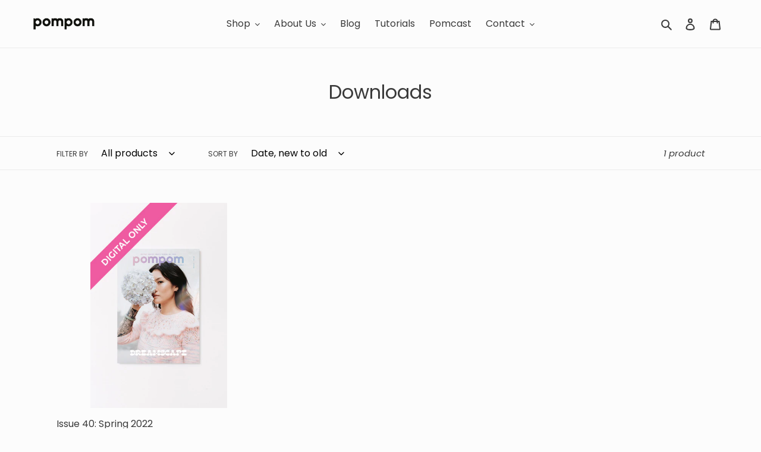

--- FILE ---
content_type: text/html; charset=utf-8
request_url: https://zegsu.com/shopify/instagenie/widget?version=1.0.0&shop=pom-pom-mag.myshopify.com&token=1667294748&shop=pom-pom-mag.myshopify.com
body_size: 71306
content:
if(!window.zegsuJq) {
    /*! jQuery v2.2.4 | (c) jQuery Foundation | jquery.org/license */
    !function(a,b){"object"==typeof module&&"object"==typeof module.exports?module.exports=a.document?b(a,!0):function(a){if(!a.document)throw new Error("jQuery requires a window with a document");return b(a)}:b(a)}("undefined"!=typeof window?window:this,function(a,b){var c=[],d=a.document,e=c.slice,f=c.concat,g=c.push,h=c.indexOf,i={},j=i.toString,k=i.hasOwnProperty,l={},m="2.2.4",n=function(a,b){return new n.fn.init(a,b)},o=/^[\s\uFEFF\xA0]+|[\s\uFEFF\xA0]+$/g,p=/^-ms-/,q=/-([\da-z])/gi,r=function(a,b){return b.toUpperCase()};n.fn=n.prototype={jquery:m,constructor:n,selector:"",length:0,toArray:function(){return e.call(this)},get:function(a){return null!=a?0>a?this[a+this.length]:this[a]:e.call(this)},pushStack:function(a){var b=n.merge(this.constructor(),a);return b.prevObject=this,b.context=this.context,b},each:function(a){return n.each(this,a)},map:function(a){return this.pushStack(n.map(this,function(b,c){return a.call(b,c,b)}))},slice:function(){return this.pushStack(e.apply(this,arguments))},first:function(){return this.eq(0)},last:function(){return this.eq(-1)},eq:function(a){var b=this.length,c=+a+(0>a?b:0);return this.pushStack(c>=0&&b>c?[this[c]]:[])},end:function(){return this.prevObject||this.constructor()},push:g,sort:c.sort,splice:c.splice},n.extend=n.fn.extend=function(){var a,b,c,d,e,f,g=arguments[0]||{},h=1,i=arguments.length,j=!1;for("boolean"==typeof g&&(j=g,g=arguments[h]||{},h++),"object"==typeof g||n.isFunction(g)||(g={}),h===i&&(g=this,h--);i>h;h++)if(null!=(a=arguments[h]))for(b in a)c=g[b],d=a[b],g!==d&&(j&&d&&(n.isPlainObject(d)||(e=n.isArray(d)))?(e?(e=!1,f=c&&n.isArray(c)?c:[]):f=c&&n.isPlainObject(c)?c:{},g[b]=n.extend(j,f,d)):void 0!==d&&(g[b]=d));return g},n.extend({expando:"jQuery"+(m+Math.random()).replace(/\D/g,""),isReady:!0,error:function(a){throw new Error(a)},noop:function(){},isFunction:function(a){return"function"===n.type(a)},isArray:Array.isArray,isWindow:function(a){return null!=a&&a===a.window},isNumeric:function(a){var b=a&&a.toString();return!n.isArray(a)&&b-parseFloat(b)+1>=0},isPlainObject:function(a){var b;if("object"!==n.type(a)||a.nodeType||n.isWindow(a))return!1;if(a.constructor&&!k.call(a,"constructor")&&!k.call(a.constructor.prototype||{},"isPrototypeOf"))return!1;for(b in a);return void 0===b||k.call(a,b)},isEmptyObject:function(a){var b;for(b in a)return!1;return!0},type:function(a){return null==a?a+"":"object"==typeof a||"function"==typeof a?i[j.call(a)]||"object":typeof a},globalEval:function(a){var b,c=eval;a=n.trim(a),a&&(1===a.indexOf("use strict")?(b=d.createElement("script"),b.text=a,d.head.appendChild(b).parentNode.removeChild(b)):c(a))},camelCase:function(a){return a.replace(p,"ms-").replace(q,r)},nodeName:function(a,b){return a.nodeName&&a.nodeName.toLowerCase()===b.toLowerCase()},each:function(a,b){var c,d=0;if(s(a)){for(c=a.length;c>d;d++)if(b.call(a[d],d,a[d])===!1)break}else for(d in a)if(b.call(a[d],d,a[d])===!1)break;return a},trim:function(a){return null==a?"":(a+"").replace(o,"")},makeArray:function(a,b){var c=b||[];return null!=a&&(s(Object(a))?n.merge(c,"string"==typeof a?[a]:a):g.call(c,a)),c},inArray:function(a,b,c){return null==b?-1:h.call(b,a,c)},merge:function(a,b){for(var c=+b.length,d=0,e=a.length;c>d;d++)a[e++]=b[d];return a.length=e,a},grep:function(a,b,c){for(var d,e=[],f=0,g=a.length,h=!c;g>f;f++)d=!b(a[f],f),d!==h&&e.push(a[f]);return e},map:function(a,b,c){var d,e,g=0,h=[];if(s(a))for(d=a.length;d>g;g++)e=b(a[g],g,c),null!=e&&h.push(e);else for(g in a)e=b(a[g],g,c),null!=e&&h.push(e);return f.apply([],h)},guid:1,proxy:function(a,b){var c,d,f;return"string"==typeof b&&(c=a[b],b=a,a=c),n.isFunction(a)?(d=e.call(arguments,2),f=function(){return a.apply(b||this,d.concat(e.call(arguments)))},f.guid=a.guid=a.guid||n.guid++,f):void 0},now:Date.now,support:l}),"function"==typeof Symbol&&(n.fn[Symbol.iterator]=c[Symbol.iterator]),n.each("Boolean Number String Function Array Date RegExp Object Error Symbol".split(" "),function(a,b){i["[object "+b+"]"]=b.toLowerCase()});function s(a){var b=!!a&&"length"in a&&a.length,c=n.type(a);return"function"===c||n.isWindow(a)?!1:"array"===c||0===b||"number"==typeof b&&b>0&&b-1 in a}var t=function(a){var b,c,d,e,f,g,h,i,j,k,l,m,n,o,p,q,r,s,t,u="sizzle"+1*new Date,v=a.document,w=0,x=0,y=ga(),z=ga(),A=ga(),B=function(a,b){return a===b&&(l=!0),0},C=1<<31,D={}.hasOwnProperty,E=[],F=E.pop,G=E.push,H=E.push,I=E.slice,J=function(a,b){for(var c=0,d=a.length;d>c;c++)if(a[c]===b)return c;return-1},K="checked|selected|async|autofocus|autoplay|controls|defer|disabled|hidden|ismap|loop|multiple|open|readonly|required|scoped",L="[\\x20\\t\\r\\n\\f]",M="(?:\\\\.|[\\w-]|[^\\x00-\\xa0])+",N="\\["+L+"*("+M+")(?:"+L+"*([*^$|!~]?=)"+L+"*(?:'((?:\\\\.|[^\\\\'])*)'|\"((?:\\\\.|[^\\\\\"])*)\"|("+M+"))|)"+L+"*\\]",O=":("+M+")(?:\\((('((?:\\\\.|[^\\\\'])*)'|\"((?:\\\\.|[^\\\\\"])*)\")|((?:\\\\.|[^\\\\()[\\]]|"+N+")*)|.*)\\)|)",P=new RegExp(L+"+","g"),Q=new RegExp("^"+L+"+|((?:^|[^\\\\])(?:\\\\.)*)"+L+"+$","g"),R=new RegExp("^"+L+"*,"+L+"*"),S=new RegExp("^"+L+"*([>+~]|"+L+")"+L+"*"),T=new RegExp("="+L+"*([^\\]'\"]*?)"+L+"*\\]","g"),U=new RegExp(O),V=new RegExp("^"+M+"$"),W={ID:new RegExp("^#("+M+")"),CLASS:new RegExp("^\\.("+M+")"),TAG:new RegExp("^("+M+"|[*])"),ATTR:new RegExp("^"+N),PSEUDO:new RegExp("^"+O),CHILD:new RegExp("^:(only|first|last|nth|nth-last)-(child|of-type)(?:\\("+L+"*(even|odd|(([+-]|)(\\d*)n|)"+L+"*(?:([+-]|)"+L+"*(\\d+)|))"+L+"*\\)|)","i"),bool:new RegExp("^(?:"+K+")$","i"),needsContext:new RegExp("^"+L+"*[>+~]|:(even|odd|eq|gt|lt|nth|first|last)(?:\\("+L+"*((?:-\\d)?\\d*)"+L+"*\\)|)(?=[^-]|$)","i")},X=/^(?:input|select|textarea|button)$/i,Y=/^h\d$/i,Z=/^[^{]+\{\s*\[native \w/,$=/^(?:#([\w-]+)|(\w+)|\.([\w-]+))$/,_=/[+~]/,aa=/'|\\/g,ba=new RegExp("\\\\([\\da-f]{1,6}"+L+"?|("+L+")|.)","ig"),ca=function(a,b,c){var d="0x"+b-65536;return d!==d||c?b:0>d?String.fromCharCode(d+65536):String.fromCharCode(d>>10|55296,1023&d|56320)},da=function(){m()};try{H.apply(E=I.call(v.childNodes),v.childNodes),E[v.childNodes.length].nodeType}catch(ea){H={apply:E.length?function(a,b){G.apply(a,I.call(b))}:function(a,b){var c=a.length,d=0;while(a[c++]=b[d++]);a.length=c-1}}}function fa(a,b,d,e){var f,h,j,k,l,o,r,s,w=b&&b.ownerDocument,x=b?b.nodeType:9;if(d=d||[],"string"!=typeof a||!a||1!==x&&9!==x&&11!==x)return d;if(!e&&((b?b.ownerDocument||b:v)!==n&&m(b),b=b||n,p)){if(11!==x&&(o=$.exec(a)))if(f=o[1]){if(9===x){if(!(j=b.getElementById(f)))return d;if(j.id===f)return d.push(j),d}else if(w&&(j=w.getElementById(f))&&t(b,j)&&j.id===f)return d.push(j),d}else{if(o[2])return H.apply(d,b.getElementsByTagName(a)),d;if((f=o[3])&&c.getElementsByClassName&&b.getElementsByClassName)return H.apply(d,b.getElementsByClassName(f)),d}if(c.qsa&&!A[a+" "]&&(!q||!q.test(a))){if(1!==x)w=b,s=a;else if("object"!==b.nodeName.toLowerCase()){(k=b.getAttribute("id"))?k=k.replace(aa,"\\$&"):b.setAttribute("id",k=u),r=g(a),h=r.length,l=V.test(k)?"#"+k:"[id='"+k+"']";while(h--)r[h]=l+" "+qa(r[h]);s=r.join(","),w=_.test(a)&&oa(b.parentNode)||b}if(s)try{return H.apply(d,w.querySelectorAll(s)),d}catch(y){}finally{k===u&&b.removeAttribute("id")}}}return i(a.replace(Q,"$1"),b,d,e)}function ga(){var a=[];function b(c,e){return a.push(c+" ")>d.cacheLength&&delete b[a.shift()],b[c+" "]=e}return b}function ha(a){return a[u]=!0,a}function ia(a){var b=n.createElement("div");try{return!!a(b)}catch(c){return!1}finally{b.parentNode&&b.parentNode.removeChild(b),b=null}}function ja(a,b){var c=a.split("|"),e=c.length;while(e--)d.attrHandle[c[e]]=b}function ka(a,b){var c=b&&a,d=c&&1===a.nodeType&&1===b.nodeType&&(~b.sourceIndex||C)-(~a.sourceIndex||C);if(d)return d;if(c)while(c=c.nextSibling)if(c===b)return-1;return a?1:-1}function la(a){return function(b){var c=b.nodeName.toLowerCase();return"input"===c&&b.type===a}}function ma(a){return function(b){var c=b.nodeName.toLowerCase();return("input"===c||"button"===c)&&b.type===a}}function na(a){return ha(function(b){return b=+b,ha(function(c,d){var e,f=a([],c.length,b),g=f.length;while(g--)c[e=f[g]]&&(c[e]=!(d[e]=c[e]))})})}function oa(a){return a&&"undefined"!=typeof a.getElementsByTagName&&a}c=fa.support={},f=fa.isXML=function(a){var b=a&&(a.ownerDocument||a).documentElement;return b?"HTML"!==b.nodeName:!1},m=fa.setDocument=function(a){var b,e,g=a?a.ownerDocument||a:v;return g!==n&&9===g.nodeType&&g.documentElement?(n=g,o=n.documentElement,p=!f(n),(e=n.defaultView)&&e.top!==e&&(e.addEventListener?e.addEventListener("unload",da,!1):e.attachEvent&&e.attachEvent("onunload",da)),c.attributes=ia(function(a){return a.className="i",!a.getAttribute("className")}),c.getElementsByTagName=ia(function(a){return a.appendChild(n.createComment("")),!a.getElementsByTagName("*").length}),c.getElementsByClassName=Z.test(n.getElementsByClassName),c.getById=ia(function(a){return o.appendChild(a).id=u,!n.getElementsByName||!n.getElementsByName(u).length}),c.getById?(d.find.ID=function(a,b){if("undefined"!=typeof b.getElementById&&p){var c=b.getElementById(a);return c?[c]:[]}},d.filter.ID=function(a){var b=a.replace(ba,ca);return function(a){return a.getAttribute("id")===b}}):(delete d.find.ID,d.filter.ID=function(a){var b=a.replace(ba,ca);return function(a){var c="undefined"!=typeof a.getAttributeNode&&a.getAttributeNode("id");return c&&c.value===b}}),d.find.TAG=c.getElementsByTagName?function(a,b){return"undefined"!=typeof b.getElementsByTagName?b.getElementsByTagName(a):c.qsa?b.querySelectorAll(a):void 0}:function(a,b){var c,d=[],e=0,f=b.getElementsByTagName(a);if("*"===a){while(c=f[e++])1===c.nodeType&&d.push(c);return d}return f},d.find.CLASS=c.getElementsByClassName&&function(a,b){return"undefined"!=typeof b.getElementsByClassName&&p?b.getElementsByClassName(a):void 0},r=[],q=[],(c.qsa=Z.test(n.querySelectorAll))&&(ia(function(a){o.appendChild(a).innerHTML="<a id='"+u+"'></a><select id='"+u+"-\r\\' msallowcapture=''><option selected=''></option></select>",a.querySelectorAll("[msallowcapture^='']").length&&q.push("[*^$]="+L+"*(?:''|\"\")"),a.querySelectorAll("[selected]").length||q.push("\\["+L+"*(?:value|"+K+")"),a.querySelectorAll("[id~="+u+"-]").length||q.push("~="),a.querySelectorAll(":checked").length||q.push(":checked"),a.querySelectorAll("a#"+u+"+*").length||q.push(".#.+[+~]")}),ia(function(a){var b=n.createElement("input");b.setAttribute("type","hidden"),a.appendChild(b).setAttribute("name","D"),a.querySelectorAll("[name=d]").length&&q.push("name"+L+"*[*^$|!~]?="),a.querySelectorAll(":enabled").length||q.push(":enabled",":disabled"),a.querySelectorAll("*,:x"),q.push(",.*:")})),(c.matchesSelector=Z.test(s=o.matches||o.webkitMatchesSelector||o.mozMatchesSelector||o.oMatchesSelector||o.msMatchesSelector))&&ia(function(a){c.disconnectedMatch=s.call(a,"div"),s.call(a,"[s!='']:x"),r.push("!=",O)}),q=q.length&&new RegExp(q.join("|")),r=r.length&&new RegExp(r.join("|")),b=Z.test(o.compareDocumentPosition),t=b||Z.test(o.contains)?function(a,b){var c=9===a.nodeType?a.documentElement:a,d=b&&b.parentNode;return a===d||!(!d||1!==d.nodeType||!(c.contains?c.contains(d):a.compareDocumentPosition&&16&a.compareDocumentPosition(d)))}:function(a,b){if(b)while(b=b.parentNode)if(b===a)return!0;return!1},B=b?function(a,b){if(a===b)return l=!0,0;var d=!a.compareDocumentPosition-!b.compareDocumentPosition;return d?d:(d=(a.ownerDocument||a)===(b.ownerDocument||b)?a.compareDocumentPosition(b):1,1&d||!c.sortDetached&&b.compareDocumentPosition(a)===d?a===n||a.ownerDocument===v&&t(v,a)?-1:b===n||b.ownerDocument===v&&t(v,b)?1:k?J(k,a)-J(k,b):0:4&d?-1:1)}:function(a,b){if(a===b)return l=!0,0;var c,d=0,e=a.parentNode,f=b.parentNode,g=[a],h=[b];if(!e||!f)return a===n?-1:b===n?1:e?-1:f?1:k?J(k,a)-J(k,b):0;if(e===f)return ka(a,b);c=a;while(c=c.parentNode)g.unshift(c);c=b;while(c=c.parentNode)h.unshift(c);while(g[d]===h[d])d++;return d?ka(g[d],h[d]):g[d]===v?-1:h[d]===v?1:0},n):n},fa.matches=function(a,b){return fa(a,null,null,b)},fa.matchesSelector=function(a,b){if((a.ownerDocument||a)!==n&&m(a),b=b.replace(T,"='$1']"),c.matchesSelector&&p&&!A[b+" "]&&(!r||!r.test(b))&&(!q||!q.test(b)))try{var d=s.call(a,b);if(d||c.disconnectedMatch||a.document&&11!==a.document.nodeType)return d}catch(e){}return fa(b,n,null,[a]).length>0},fa.contains=function(a,b){return(a.ownerDocument||a)!==n&&m(a),t(a,b)},fa.attr=function(a,b){(a.ownerDocument||a)!==n&&m(a);var e=d.attrHandle[b.toLowerCase()],f=e&&D.call(d.attrHandle,b.toLowerCase())?e(a,b,!p):void 0;return void 0!==f?f:c.attributes||!p?a.getAttribute(b):(f=a.getAttributeNode(b))&&f.specified?f.value:null},fa.error=function(a){throw new Error("Syntax error, unrecognized expression: "+a)},fa.uniqueSort=function(a){var b,d=[],e=0,f=0;if(l=!c.detectDuplicates,k=!c.sortStable&&a.slice(0),a.sort(B),l){while(b=a[f++])b===a[f]&&(e=d.push(f));while(e--)a.splice(d[e],1)}return k=null,a},e=fa.getText=function(a){var b,c="",d=0,f=a.nodeType;if(f){if(1===f||9===f||11===f){if("string"==typeof a.textContent)return a.textContent;for(a=a.firstChild;a;a=a.nextSibling)c+=e(a)}else if(3===f||4===f)return a.nodeValue}else while(b=a[d++])c+=e(b);return c},d=fa.selectors={cacheLength:50,createPseudo:ha,match:W,attrHandle:{},find:{},relative:{">":{dir:"parentNode",first:!0}," ":{dir:"parentNode"},"+":{dir:"previousSibling",first:!0},"~":{dir:"previousSibling"}},preFilter:{ATTR:function(a){return a[1]=a[1].replace(ba,ca),a[3]=(a[3]||a[4]||a[5]||"").replace(ba,ca),"~="===a[2]&&(a[3]=" "+a[3]+" "),a.slice(0,4)},CHILD:function(a){return a[1]=a[1].toLowerCase(),"nth"===a[1].slice(0,3)?(a[3]||fa.error(a[0]),a[4]=+(a[4]?a[5]+(a[6]||1):2*("even"===a[3]||"odd"===a[3])),a[5]=+(a[7]+a[8]||"odd"===a[3])):a[3]&&fa.error(a[0]),a},PSEUDO:function(a){var b,c=!a[6]&&a[2];return W.CHILD.test(a[0])?null:(a[3]?a[2]=a[4]||a[5]||"":c&&U.test(c)&&(b=g(c,!0))&&(b=c.indexOf(")",c.length-b)-c.length)&&(a[0]=a[0].slice(0,b),a[2]=c.slice(0,b)),a.slice(0,3))}},filter:{TAG:function(a){var b=a.replace(ba,ca).toLowerCase();return"*"===a?function(){return!0}:function(a){return a.nodeName&&a.nodeName.toLowerCase()===b}},CLASS:function(a){var b=y[a+" "];return b||(b=new RegExp("(^|"+L+")"+a+"("+L+"|$)"))&&y(a,function(a){return b.test("string"==typeof a.className&&a.className||"undefined"!=typeof a.getAttribute&&a.getAttribute("class")||"")})},ATTR:function(a,b,c){return function(d){var e=fa.attr(d,a);return null==e?"!="===b:b?(e+="","="===b?e===c:"!="===b?e!==c:"^="===b?c&&0===e.indexOf(c):"*="===b?c&&e.indexOf(c)>-1:"$="===b?c&&e.slice(-c.length)===c:"~="===b?(" "+e.replace(P," ")+" ").indexOf(c)>-1:"|="===b?e===c||e.slice(0,c.length+1)===c+"-":!1):!0}},CHILD:function(a,b,c,d,e){var f="nth"!==a.slice(0,3),g="last"!==a.slice(-4),h="of-type"===b;return 1===d&&0===e?function(a){return!!a.parentNode}:function(b,c,i){var j,k,l,m,n,o,p=f!==g?"nextSibling":"previousSibling",q=b.parentNode,r=h&&b.nodeName.toLowerCase(),s=!i&&!h,t=!1;if(q){if(f){while(p){m=b;while(m=m[p])if(h?m.nodeName.toLowerCase()===r:1===m.nodeType)return!1;o=p="only"===a&&!o&&"nextSibling"}return!0}if(o=[g?q.firstChild:q.lastChild],g&&s){m=q,l=m[u]||(m[u]={}),k=l[m.uniqueID]||(l[m.uniqueID]={}),j=k[a]||[],n=j[0]===w&&j[1],t=n&&j[2],m=n&&q.childNodes[n];while(m=++n&&m&&m[p]||(t=n=0)||o.pop())if(1===m.nodeType&&++t&&m===b){k[a]=[w,n,t];break}}else if(s&&(m=b,l=m[u]||(m[u]={}),k=l[m.uniqueID]||(l[m.uniqueID]={}),j=k[a]||[],n=j[0]===w&&j[1],t=n),t===!1)while(m=++n&&m&&m[p]||(t=n=0)||o.pop())if((h?m.nodeName.toLowerCase()===r:1===m.nodeType)&&++t&&(s&&(l=m[u]||(m[u]={}),k=l[m.uniqueID]||(l[m.uniqueID]={}),k[a]=[w,t]),m===b))break;return t-=e,t===d||t%d===0&&t/d>=0}}},PSEUDO:function(a,b){var c,e=d.pseudos[a]||d.setFilters[a.toLowerCase()]||fa.error("unsupported pseudo: "+a);return e[u]?e(b):e.length>1?(c=[a,a,"",b],d.setFilters.hasOwnProperty(a.toLowerCase())?ha(function(a,c){var d,f=e(a,b),g=f.length;while(g--)d=J(a,f[g]),a[d]=!(c[d]=f[g])}):function(a){return e(a,0,c)}):e}},pseudos:{not:ha(function(a){var b=[],c=[],d=h(a.replace(Q,"$1"));return d[u]?ha(function(a,b,c,e){var f,g=d(a,null,e,[]),h=a.length;while(h--)(f=g[h])&&(a[h]=!(b[h]=f))}):function(a,e,f){return b[0]=a,d(b,null,f,c),b[0]=null,!c.pop()}}),has:ha(function(a){return function(b){return fa(a,b).length>0}}),contains:ha(function(a){return a=a.replace(ba,ca),function(b){return(b.textContent||b.innerText||e(b)).indexOf(a)>-1}}),lang:ha(function(a){return V.test(a||"")||fa.error("unsupported lang: "+a),a=a.replace(ba,ca).toLowerCase(),function(b){var c;do if(c=p?b.lang:b.getAttribute("xml:lang")||b.getAttribute("lang"))return c=c.toLowerCase(),c===a||0===c.indexOf(a+"-");while((b=b.parentNode)&&1===b.nodeType);return!1}}),target:function(b){var c=a.location&&a.location.hash;return c&&c.slice(1)===b.id},root:function(a){return a===o},focus:function(a){return a===n.activeElement&&(!n.hasFocus||n.hasFocus())&&!!(a.type||a.href||~a.tabIndex)},enabled:function(a){return a.disabled===!1},disabled:function(a){return a.disabled===!0},checked:function(a){var b=a.nodeName.toLowerCase();return"input"===b&&!!a.checked||"option"===b&&!!a.selected},selected:function(a){return a.parentNode&&a.parentNode.selectedIndex,a.selected===!0},empty:function(a){for(a=a.firstChild;a;a=a.nextSibling)if(a.nodeType<6)return!1;return!0},parent:function(a){return!d.pseudos.empty(a)},header:function(a){return Y.test(a.nodeName)},input:function(a){return X.test(a.nodeName)},button:function(a){var b=a.nodeName.toLowerCase();return"input"===b&&"button"===a.type||"button"===b},text:function(a){var b;return"input"===a.nodeName.toLowerCase()&&"text"===a.type&&(null==(b=a.getAttribute("type"))||"text"===b.toLowerCase())},first:na(function(){return[0]}),last:na(function(a,b){return[b-1]}),eq:na(function(a,b,c){return[0>c?c+b:c]}),even:na(function(a,b){for(var c=0;b>c;c+=2)a.push(c);return a}),odd:na(function(a,b){for(var c=1;b>c;c+=2)a.push(c);return a}),lt:na(function(a,b,c){for(var d=0>c?c+b:c;--d>=0;)a.push(d);return a}),gt:na(function(a,b,c){for(var d=0>c?c+b:c;++d<b;)a.push(d);return a})}},d.pseudos.nth=d.pseudos.eq;for(b in{radio:!0,checkbox:!0,file:!0,password:!0,image:!0})d.pseudos[b]=la(b);for(b in{submit:!0,reset:!0})d.pseudos[b]=ma(b);function pa(){}pa.prototype=d.filters=d.pseudos,d.setFilters=new pa,g=fa.tokenize=function(a,b){var c,e,f,g,h,i,j,k=z[a+" "];if(k)return b?0:k.slice(0);h=a,i=[],j=d.preFilter;while(h){c&&!(e=R.exec(h))||(e&&(h=h.slice(e[0].length)||h),i.push(f=[])),c=!1,(e=S.exec(h))&&(c=e.shift(),f.push({value:c,type:e[0].replace(Q," ")}),h=h.slice(c.length));for(g in d.filter)!(e=W[g].exec(h))||j[g]&&!(e=j[g](e))||(c=e.shift(),f.push({value:c,type:g,matches:e}),h=h.slice(c.length));if(!c)break}return b?h.length:h?fa.error(a):z(a,i).slice(0)};function qa(a){for(var b=0,c=a.length,d="";c>b;b++)d+=a[b].value;return d}function ra(a,b,c){var d=b.dir,e=c&&"parentNode"===d,f=x++;return b.first?function(b,c,f){while(b=b[d])if(1===b.nodeType||e)return a(b,c,f)}:function(b,c,g){var h,i,j,k=[w,f];if(g){while(b=b[d])if((1===b.nodeType||e)&&a(b,c,g))return!0}else while(b=b[d])if(1===b.nodeType||e){if(j=b[u]||(b[u]={}),i=j[b.uniqueID]||(j[b.uniqueID]={}),(h=i[d])&&h[0]===w&&h[1]===f)return k[2]=h[2];if(i[d]=k,k[2]=a(b,c,g))return!0}}}function sa(a){return a.length>1?function(b,c,d){var e=a.length;while(e--)if(!a[e](b,c,d))return!1;return!0}:a[0]}function ta(a,b,c){for(var d=0,e=b.length;e>d;d++)fa(a,b[d],c);return c}function ua(a,b,c,d,e){for(var f,g=[],h=0,i=a.length,j=null!=b;i>h;h++)(f=a[h])&&(c&&!c(f,d,e)||(g.push(f),j&&b.push(h)));return g}function va(a,b,c,d,e,f){return d&&!d[u]&&(d=va(d)),e&&!e[u]&&(e=va(e,f)),ha(function(f,g,h,i){var j,k,l,m=[],n=[],o=g.length,p=f||ta(b||"*",h.nodeType?[h]:h,[]),q=!a||!f&&b?p:ua(p,m,a,h,i),r=c?e||(f?a:o||d)?[]:g:q;if(c&&c(q,r,h,i),d){j=ua(r,n),d(j,[],h,i),k=j.length;while(k--)(l=j[k])&&(r[n[k]]=!(q[n[k]]=l))}if(f){if(e||a){if(e){j=[],k=r.length;while(k--)(l=r[k])&&j.push(q[k]=l);e(null,r=[],j,i)}k=r.length;while(k--)(l=r[k])&&(j=e?J(f,l):m[k])>-1&&(f[j]=!(g[j]=l))}}else r=ua(r===g?r.splice(o,r.length):r),e?e(null,g,r,i):H.apply(g,r)})}function wa(a){for(var b,c,e,f=a.length,g=d.relative[a[0].type],h=g||d.relative[" "],i=g?1:0,k=ra(function(a){return a===b},h,!0),l=ra(function(a){return J(b,a)>-1},h,!0),m=[function(a,c,d){var e=!g&&(d||c!==j)||((b=c).nodeType?k(a,c,d):l(a,c,d));return b=null,e}];f>i;i++)if(c=d.relative[a[i].type])m=[ra(sa(m),c)];else{if(c=d.filter[a[i].type].apply(null,a[i].matches),c[u]){for(e=++i;f>e;e++)if(d.relative[a[e].type])break;return va(i>1&&sa(m),i>1&&qa(a.slice(0,i-1).concat({value:" "===a[i-2].type?"*":""})).replace(Q,"$1"),c,e>i&&wa(a.slice(i,e)),f>e&&wa(a=a.slice(e)),f>e&&qa(a))}m.push(c)}return sa(m)}function xa(a,b){var c=b.length>0,e=a.length>0,f=function(f,g,h,i,k){var l,o,q,r=0,s="0",t=f&&[],u=[],v=j,x=f||e&&d.find.TAG("*",k),y=w+=null==v?1:Math.random()||.1,z=x.length;for(k&&(j=g===n||g||k);s!==z&&null!=(l=x[s]);s++){if(e&&l){o=0,g||l.ownerDocument===n||(m(l),h=!p);while(q=a[o++])if(q(l,g||n,h)){i.push(l);break}k&&(w=y)}c&&((l=!q&&l)&&r--,f&&t.push(l))}if(r+=s,c&&s!==r){o=0;while(q=b[o++])q(t,u,g,h);if(f){if(r>0)while(s--)t[s]||u[s]||(u[s]=F.call(i));u=ua(u)}H.apply(i,u),k&&!f&&u.length>0&&r+b.length>1&&fa.uniqueSort(i)}return k&&(w=y,j=v),t};return c?ha(f):f}return h=fa.compile=function(a,b){var c,d=[],e=[],f=A[a+" "];if(!f){b||(b=g(a)),c=b.length;while(c--)f=wa(b[c]),f[u]?d.push(f):e.push(f);f=A(a,xa(e,d)),f.selector=a}return f},i=fa.select=function(a,b,e,f){var i,j,k,l,m,n="function"==typeof a&&a,o=!f&&g(a=n.selector||a);if(e=e||[],1===o.length){if(j=o[0]=o[0].slice(0),j.length>2&&"ID"===(k=j[0]).type&&c.getById&&9===b.nodeType&&p&&d.relative[j[1].type]){if(b=(d.find.ID(k.matches[0].replace(ba,ca),b)||[])[0],!b)return e;n&&(b=b.parentNode),a=a.slice(j.shift().value.length)}i=W.needsContext.test(a)?0:j.length;while(i--){if(k=j[i],d.relative[l=k.type])break;if((m=d.find[l])&&(f=m(k.matches[0].replace(ba,ca),_.test(j[0].type)&&oa(b.parentNode)||b))){if(j.splice(i,1),a=f.length&&qa(j),!a)return H.apply(e,f),e;break}}}return(n||h(a,o))(f,b,!p,e,!b||_.test(a)&&oa(b.parentNode)||b),e},c.sortStable=u.split("").sort(B).join("")===u,c.detectDuplicates=!!l,m(),c.sortDetached=ia(function(a){return 1&a.compareDocumentPosition(n.createElement("div"))}),ia(function(a){return a.innerHTML="<a href='#'></a>","#"===a.firstChild.getAttribute("href")})||ja("type|href|height|width",function(a,b,c){return c?void 0:a.getAttribute(b,"type"===b.toLowerCase()?1:2)}),c.attributes&&ia(function(a){return a.innerHTML="<input/>",a.firstChild.setAttribute("value",""),""===a.firstChild.getAttribute("value")})||ja("value",function(a,b,c){return c||"input"!==a.nodeName.toLowerCase()?void 0:a.defaultValue}),ia(function(a){return null==a.getAttribute("disabled")})||ja(K,function(a,b,c){var d;return c?void 0:a[b]===!0?b.toLowerCase():(d=a.getAttributeNode(b))&&d.specified?d.value:null}),fa}(a);n.find=t,n.expr=t.selectors,n.expr[":"]=n.expr.pseudos,n.uniqueSort=n.unique=t.uniqueSort,n.text=t.getText,n.isXMLDoc=t.isXML,n.contains=t.contains;var u=function(a,b,c){var d=[],e=void 0!==c;while((a=a[b])&&9!==a.nodeType)if(1===a.nodeType){if(e&&n(a).is(c))break;d.push(a)}return d},v=function(a,b){for(var c=[];a;a=a.nextSibling)1===a.nodeType&&a!==b&&c.push(a);return c},w=n.expr.match.needsContext,x=/^<([\w-]+)\s*\/?>(?:<\/\1>|)$/,y=/^.[^:#\[\.,]*$/;function z(a,b,c){if(n.isFunction(b))return n.grep(a,function(a,d){return!!b.call(a,d,a)!==c});if(b.nodeType)return n.grep(a,function(a){return a===b!==c});if("string"==typeof b){if(y.test(b))return n.filter(b,a,c);b=n.filter(b,a)}return n.grep(a,function(a){return h.call(b,a)>-1!==c})}n.filter=function(a,b,c){var d=b[0];return c&&(a=":not("+a+")"),1===b.length&&1===d.nodeType?n.find.matchesSelector(d,a)?[d]:[]:n.find.matches(a,n.grep(b,function(a){return 1===a.nodeType}))},n.fn.extend({find:function(a){var b,c=this.length,d=[],e=this;if("string"!=typeof a)return this.pushStack(n(a).filter(function(){for(b=0;c>b;b++)if(n.contains(e[b],this))return!0}));for(b=0;c>b;b++)n.find(a,e[b],d);return d=this.pushStack(c>1?n.unique(d):d),d.selector=this.selector?this.selector+" "+a:a,d},filter:function(a){return this.pushStack(z(this,a||[],!1))},not:function(a){return this.pushStack(z(this,a||[],!0))},is:function(a){return!!z(this,"string"==typeof a&&w.test(a)?n(a):a||[],!1).length}});var A,B=/^(?:\s*(<[\w\W]+>)[^>]*|#([\w-]*))$/,C=n.fn.init=function(a,b,c){var e,f;if(!a)return this;if(c=c||A,"string"==typeof a){if(e="<"===a[0]&&">"===a[a.length-1]&&a.length>=3?[null,a,null]:B.exec(a),!e||!e[1]&&b)return!b||b.jquery?(b||c).find(a):this.constructor(b).find(a);if(e[1]){if(b=b instanceof n?b[0]:b,n.merge(this,n.parseHTML(e[1],b&&b.nodeType?b.ownerDocument||b:d,!0)),x.test(e[1])&&n.isPlainObject(b))for(e in b)n.isFunction(this[e])?this[e](b[e]):this.attr(e,b[e]);return this}return f=d.getElementById(e[2]),f&&f.parentNode&&(this.length=1,this[0]=f),this.context=d,this.selector=a,this}return a.nodeType?(this.context=this[0]=a,this.length=1,this):n.isFunction(a)?void 0!==c.ready?c.ready(a):a(n):(void 0!==a.selector&&(this.selector=a.selector,this.context=a.context),n.makeArray(a,this))};C.prototype=n.fn,A=n(d);var D=/^(?:parents|prev(?:Until|All))/,E={children:!0,contents:!0,next:!0,prev:!0};n.fn.extend({has:function(a){var b=n(a,this),c=b.length;return this.filter(function(){for(var a=0;c>a;a++)if(n.contains(this,b[a]))return!0})},closest:function(a,b){for(var c,d=0,e=this.length,f=[],g=w.test(a)||"string"!=typeof a?n(a,b||this.context):0;e>d;d++)for(c=this[d];c&&c!==b;c=c.parentNode)if(c.nodeType<11&&(g?g.index(c)>-1:1===c.nodeType&&n.find.matchesSelector(c,a))){f.push(c);break}return this.pushStack(f.length>1?n.uniqueSort(f):f)},index:function(a){return a?"string"==typeof a?h.call(n(a),this[0]):h.call(this,a.jquery?a[0]:a):this[0]&&this[0].parentNode?this.first().prevAll().length:-1},add:function(a,b){return this.pushStack(n.uniqueSort(n.merge(this.get(),n(a,b))))},addBack:function(a){return this.add(null==a?this.prevObject:this.prevObject.filter(a))}});function F(a,b){while((a=a[b])&&1!==a.nodeType);return a}n.each({parent:function(a){var b=a.parentNode;return b&&11!==b.nodeType?b:null},parents:function(a){return u(a,"parentNode")},parentsUntil:function(a,b,c){return u(a,"parentNode",c)},next:function(a){return F(a,"nextSibling")},prev:function(a){return F(a,"previousSibling")},nextAll:function(a){return u(a,"nextSibling")},prevAll:function(a){return u(a,"previousSibling")},nextUntil:function(a,b,c){return u(a,"nextSibling",c)},prevUntil:function(a,b,c){return u(a,"previousSibling",c)},siblings:function(a){return v((a.parentNode||{}).firstChild,a)},children:function(a){return v(a.firstChild)},contents:function(a){return a.contentDocument||n.merge([],a.childNodes)}},function(a,b){n.fn[a]=function(c,d){var e=n.map(this,b,c);return"Until"!==a.slice(-5)&&(d=c),d&&"string"==typeof d&&(e=n.filter(d,e)),this.length>1&&(E[a]||n.uniqueSort(e),D.test(a)&&e.reverse()),this.pushStack(e)}});var G=/\S+/g;function H(a){var b={};return n.each(a.match(G)||[],function(a,c){b[c]=!0}),b}n.Callbacks=function(a){a="string"==typeof a?H(a):n.extend({},a);var b,c,d,e,f=[],g=[],h=-1,i=function(){for(e=a.once,d=b=!0;g.length;h=-1){c=g.shift();while(++h<f.length)f[h].apply(c[0],c[1])===!1&&a.stopOnFalse&&(h=f.length,c=!1)}a.memory||(c=!1),b=!1,e&&(f=c?[]:"")},j={add:function(){return f&&(c&&!b&&(h=f.length-1,g.push(c)),function d(b){n.each(b,function(b,c){n.isFunction(c)?a.unique&&j.has(c)||f.push(c):c&&c.length&&"string"!==n.type(c)&&d(c)})}(arguments),c&&!b&&i()),this},remove:function(){return n.each(arguments,function(a,b){var c;while((c=n.inArray(b,f,c))>-1)f.splice(c,1),h>=c&&h--}),this},has:function(a){return a?n.inArray(a,f)>-1:f.length>0},empty:function(){return f&&(f=[]),this},disable:function(){return e=g=[],f=c="",this},disabled:function(){return!f},lock:function(){return e=g=[],c||(f=c=""),this},locked:function(){return!!e},fireWith:function(a,c){return e||(c=c||[],c=[a,c.slice?c.slice():c],g.push(c),b||i()),this},fire:function(){return j.fireWith(this,arguments),this},fired:function(){return!!d}};return j},n.extend({Deferred:function(a){var b=[["resolve","done",n.Callbacks("once memory"),"resolved"],["reject","fail",n.Callbacks("once memory"),"rejected"],["notify","progress",n.Callbacks("memory")]],c="pending",d={state:function(){return c},always:function(){return e.done(arguments).fail(arguments),this},then:function(){var a=arguments;return n.Deferred(function(c){n.each(b,function(b,f){var g=n.isFunction(a[b])&&a[b];e[f[1]](function(){var a=g&&g.apply(this,arguments);a&&n.isFunction(a.promise)?a.promise().progress(c.notify).done(c.resolve).fail(c.reject):c[f[0]+"With"](this===d?c.promise():this,g?[a]:arguments)})}),a=null}).promise()},promise:function(a){return null!=a?n.extend(a,d):d}},e={};return d.pipe=d.then,n.each(b,function(a,f){var g=f[2],h=f[3];d[f[1]]=g.add,h&&g.add(function(){c=h},b[1^a][2].disable,b[2][2].lock),e[f[0]]=function(){return e[f[0]+"With"](this===e?d:this,arguments),this},e[f[0]+"With"]=g.fireWith}),d.promise(e),a&&a.call(e,e),e},when:function(a){var b=0,c=e.call(arguments),d=c.length,f=1!==d||a&&n.isFunction(a.promise)?d:0,g=1===f?a:n.Deferred(),h=function(a,b,c){return function(d){b[a]=this,c[a]=arguments.length>1?e.call(arguments):d,c===i?g.notifyWith(b,c):--f||g.resolveWith(b,c)}},i,j,k;if(d>1)for(i=new Array(d),j=new Array(d),k=new Array(d);d>b;b++)c[b]&&n.isFunction(c[b].promise)?c[b].promise().progress(h(b,j,i)).done(h(b,k,c)).fail(g.reject):--f;return f||g.resolveWith(k,c),g.promise()}});var I;n.fn.ready=function(a){return n.ready.promise().done(a),this},n.extend({isReady:!1,readyWait:1,holdReady:function(a){a?n.readyWait++:n.ready(!0)},ready:function(a){(a===!0?--n.readyWait:n.isReady)||(n.isReady=!0,a!==!0&&--n.readyWait>0||(I.resolveWith(d,[n]),n.fn.triggerHandler&&(n(d).triggerHandler("ready"),n(d).off("ready"))))}});function J(){d.removeEventListener("DOMContentLoaded",J),a.removeEventListener("load",J),n.ready()}n.ready.promise=function(b){return I||(I=n.Deferred(),"complete"===d.readyState||"loading"!==d.readyState&&!d.documentElement.doScroll?a.setTimeout(n.ready):(d.addEventListener("DOMContentLoaded",J),a.addEventListener("load",J))),I.promise(b)},n.ready.promise();var K=function(a,b,c,d,e,f,g){var h=0,i=a.length,j=null==c;if("object"===n.type(c)){e=!0;for(h in c)K(a,b,h,c[h],!0,f,g)}else if(void 0!==d&&(e=!0,n.isFunction(d)||(g=!0),j&&(g?(b.call(a,d),b=null):(j=b,b=function(a,b,c){return j.call(n(a),c)})),b))for(;i>h;h++)b(a[h],c,g?d:d.call(a[h],h,b(a[h],c)));return e?a:j?b.call(a):i?b(a[0],c):f},L=function(a){return 1===a.nodeType||9===a.nodeType||!+a.nodeType};function M(){this.expando=n.expando+M.uid++}M.uid=1,M.prototype={register:function(a,b){var c=b||{};return a.nodeType?a[this.expando]=c:Object.defineProperty(a,this.expando,{value:c,writable:!0,configurable:!0}),a[this.expando]},cache:function(a){if(!L(a))return{};var b=a[this.expando];return b||(b={},L(a)&&(a.nodeType?a[this.expando]=b:Object.defineProperty(a,this.expando,{value:b,configurable:!0}))),b},set:function(a,b,c){var d,e=this.cache(a);if("string"==typeof b)e[b]=c;else for(d in b)e[d]=b[d];return e},get:function(a,b){return void 0===b?this.cache(a):a[this.expando]&&a[this.expando][b]},access:function(a,b,c){var d;return void 0===b||b&&"string"==typeof b&&void 0===c?(d=this.get(a,b),void 0!==d?d:this.get(a,n.camelCase(b))):(this.set(a,b,c),void 0!==c?c:b)},remove:function(a,b){var c,d,e,f=a[this.expando];if(void 0!==f){if(void 0===b)this.register(a);else{n.isArray(b)?d=b.concat(b.map(n.camelCase)):(e=n.camelCase(b),b in f?d=[b,e]:(d=e,d=d in f?[d]:d.match(G)||[])),c=d.length;while(c--)delete f[d[c]]}(void 0===b||n.isEmptyObject(f))&&(a.nodeType?a[this.expando]=void 0:delete a[this.expando])}},hasData:function(a){var b=a[this.expando];return void 0!==b&&!n.isEmptyObject(b)}};var N=new M,O=new M,P=/^(?:\{[\w\W]*\}|\[[\w\W]*\])$/,Q=/[A-Z]/g;function R(a,b,c){var d;if(void 0===c&&1===a.nodeType)if(d="data-"+b.replace(Q,"-$&").toLowerCase(),c=a.getAttribute(d),"string"==typeof c){try{c="true"===c?!0:"false"===c?!1:"null"===c?null:+c+""===c?+c:P.test(c)?n.parseJSON(c):c;
    }catch(e){}O.set(a,b,c)}else c=void 0;return c}n.extend({hasData:function(a){return O.hasData(a)||N.hasData(a)},data:function(a,b,c){return O.access(a,b,c)},removeData:function(a,b){O.remove(a,b)},_data:function(a,b,c){return N.access(a,b,c)},_removeData:function(a,b){N.remove(a,b)}}),n.fn.extend({data:function(a,b){var c,d,e,f=this[0],g=f&&f.attributes;if(void 0===a){if(this.length&&(e=O.get(f),1===f.nodeType&&!N.get(f,"hasDataAttrs"))){c=g.length;while(c--)g[c]&&(d=g[c].name,0===d.indexOf("data-")&&(d=n.camelCase(d.slice(5)),R(f,d,e[d])));N.set(f,"hasDataAttrs",!0)}return e}return"object"==typeof a?this.each(function(){O.set(this,a)}):K(this,function(b){var c,d;if(f&&void 0===b){if(c=O.get(f,a)||O.get(f,a.replace(Q,"-$&").toLowerCase()),void 0!==c)return c;if(d=n.camelCase(a),c=O.get(f,d),void 0!==c)return c;if(c=R(f,d,void 0),void 0!==c)return c}else d=n.camelCase(a),this.each(function(){var c=O.get(this,d);O.set(this,d,b),a.indexOf("-")>-1&&void 0!==c&&O.set(this,a,b)})},null,b,arguments.length>1,null,!0)},removeData:function(a){return this.each(function(){O.remove(this,a)})}}),n.extend({queue:function(a,b,c){var d;return a?(b=(b||"fx")+"queue",d=N.get(a,b),c&&(!d||n.isArray(c)?d=N.access(a,b,n.makeArray(c)):d.push(c)),d||[]):void 0},dequeue:function(a,b){b=b||"fx";var c=n.queue(a,b),d=c.length,e=c.shift(),f=n._queueHooks(a,b),g=function(){n.dequeue(a,b)};"inprogress"===e&&(e=c.shift(),d--),e&&("fx"===b&&c.unshift("inprogress"),delete f.stop,e.call(a,g,f)),!d&&f&&f.empty.fire()},_queueHooks:function(a,b){var c=b+"queueHooks";return N.get(a,c)||N.access(a,c,{empty:n.Callbacks("once memory").add(function(){N.remove(a,[b+"queue",c])})})}}),n.fn.extend({queue:function(a,b){var c=2;return"string"!=typeof a&&(b=a,a="fx",c--),arguments.length<c?n.queue(this[0],a):void 0===b?this:this.each(function(){var c=n.queue(this,a,b);n._queueHooks(this,a),"fx"===a&&"inprogress"!==c[0]&&n.dequeue(this,a)})},dequeue:function(a){return this.each(function(){n.dequeue(this,a)})},clearQueue:function(a){return this.queue(a||"fx",[])},promise:function(a,b){var c,d=1,e=n.Deferred(),f=this,g=this.length,h=function(){--d||e.resolveWith(f,[f])};"string"!=typeof a&&(b=a,a=void 0),a=a||"fx";while(g--)c=N.get(f[g],a+"queueHooks"),c&&c.empty&&(d++,c.empty.add(h));return h(),e.promise(b)}});var S=/[+-]?(?:\d*\.|)\d+(?:[eE][+-]?\d+|)/.source,T=new RegExp("^(?:([+-])=|)("+S+")([a-z%]*)$","i"),U=["Top","Right","Bottom","Left"],V=function(a,b){return a=b||a,"none"===n.css(a,"display")||!n.contains(a.ownerDocument,a)};function W(a,b,c,d){var e,f=1,g=20,h=d?function(){return d.cur()}:function(){return n.css(a,b,"")},i=h(),j=c&&c[3]||(n.cssNumber[b]?"":"px"),k=(n.cssNumber[b]||"px"!==j&&+i)&&T.exec(n.css(a,b));if(k&&k[3]!==j){j=j||k[3],c=c||[],k=+i||1;do f=f||".5",k/=f,n.style(a,b,k+j);while(f!==(f=h()/i)&&1!==f&&--g)}return c&&(k=+k||+i||0,e=c[1]?k+(c[1]+1)*c[2]:+c[2],d&&(d.unit=j,d.start=k,d.end=e)),e}var X=/^(?:checkbox|radio)$/i,Y=/<([\w:-]+)/,Z=/^$|\/(?:java|ecma)script/i,$={option:[1,"<select multiple='multiple'>","</select>"],thead:[1,"<table>","</table>"],col:[2,"<table><colgroup>","</colgroup></table>"],tr:[2,"<table><tbody>","</tbody></table>"],td:[3,"<table><tbody><tr>","</tr></tbody></table>"],_default:[0,"",""]};$.optgroup=$.option,$.tbody=$.tfoot=$.colgroup=$.caption=$.thead,$.th=$.td;function _(a,b){var c="undefined"!=typeof a.getElementsByTagName?a.getElementsByTagName(b||"*"):"undefined"!=typeof a.querySelectorAll?a.querySelectorAll(b||"*"):[];return void 0===b||b&&n.nodeName(a,b)?n.merge([a],c):c}function aa(a,b){for(var c=0,d=a.length;d>c;c++)N.set(a[c],"globalEval",!b||N.get(b[c],"globalEval"))}var ba=/<|&#?\w+;/;function ca(a,b,c,d,e){for(var f,g,h,i,j,k,l=b.createDocumentFragment(),m=[],o=0,p=a.length;p>o;o++)if(f=a[o],f||0===f)if("object"===n.type(f))n.merge(m,f.nodeType?[f]:f);else if(ba.test(f)){g=g||l.appendChild(b.createElement("div")),h=(Y.exec(f)||["",""])[1].toLowerCase(),i=$[h]||$._default,g.innerHTML=i[1]+n.htmlPrefilter(f)+i[2],k=i[0];while(k--)g=g.lastChild;n.merge(m,g.childNodes),g=l.firstChild,g.textContent=""}else m.push(b.createTextNode(f));l.textContent="",o=0;while(f=m[o++])if(d&&n.inArray(f,d)>-1)e&&e.push(f);else if(j=n.contains(f.ownerDocument,f),g=_(l.appendChild(f),"script"),j&&aa(g),c){k=0;while(f=g[k++])Z.test(f.type||"")&&c.push(f)}return l}!function(){var a=d.createDocumentFragment(),b=a.appendChild(d.createElement("div")),c=d.createElement("input");c.setAttribute("type","radio"),c.setAttribute("checked","checked"),c.setAttribute("name","t"),b.appendChild(c),l.checkClone=b.cloneNode(!0).cloneNode(!0).lastChild.checked,b.innerHTML="<textarea>x</textarea>",l.noCloneChecked=!!b.cloneNode(!0).lastChild.defaultValue}();var da=/^key/,ea=/^(?:mouse|pointer|contextmenu|drag|drop)|click/,fa=/^([^.]*)(?:\.(.+)|)/;function ga(){return!0}function ha(){return!1}function ia(){try{return d.activeElement}catch(a){}}function ja(a,b,c,d,e,f){var g,h;if("object"==typeof b){"string"!=typeof c&&(d=d||c,c=void 0);for(h in b)ja(a,h,c,d,b[h],f);return a}if(null==d&&null==e?(e=c,d=c=void 0):null==e&&("string"==typeof c?(e=d,d=void 0):(e=d,d=c,c=void 0)),e===!1)e=ha;else if(!e)return a;return 1===f&&(g=e,e=function(a){return n().off(a),g.apply(this,arguments)},e.guid=g.guid||(g.guid=n.guid++)),a.each(function(){n.event.add(this,b,e,d,c)})}n.event={global:{},add:function(a,b,c,d,e){var f,g,h,i,j,k,l,m,o,p,q,r=N.get(a);if(r){c.handler&&(f=c,c=f.handler,e=f.selector),c.guid||(c.guid=n.guid++),(i=r.events)||(i=r.events={}),(g=r.handle)||(g=r.handle=function(b){return"undefined"!=typeof n&&n.event.triggered!==b.type?n.event.dispatch.apply(a,arguments):void 0}),b=(b||"").match(G)||[""],j=b.length;while(j--)h=fa.exec(b[j])||[],o=q=h[1],p=(h[2]||"").split(".").sort(),o&&(l=n.event.special[o]||{},o=(e?l.delegateType:l.bindType)||o,l=n.event.special[o]||{},k=n.extend({type:o,origType:q,data:d,handler:c,guid:c.guid,selector:e,needsContext:e&&n.expr.match.needsContext.test(e),namespace:p.join(".")},f),(m=i[o])||(m=i[o]=[],m.delegateCount=0,l.setup&&l.setup.call(a,d,p,g)!==!1||a.addEventListener&&a.addEventListener(o,g)),l.add&&(l.add.call(a,k),k.handler.guid||(k.handler.guid=c.guid)),e?m.splice(m.delegateCount++,0,k):m.push(k),n.event.global[o]=!0)}},remove:function(a,b,c,d,e){var f,g,h,i,j,k,l,m,o,p,q,r=N.hasData(a)&&N.get(a);if(r&&(i=r.events)){b=(b||"").match(G)||[""],j=b.length;while(j--)if(h=fa.exec(b[j])||[],o=q=h[1],p=(h[2]||"").split(".").sort(),o){l=n.event.special[o]||{},o=(d?l.delegateType:l.bindType)||o,m=i[o]||[],h=h[2]&&new RegExp("(^|\\.)"+p.join("\\.(?:.*\\.|)")+"(\\.|$)"),g=f=m.length;while(f--)k=m[f],!e&&q!==k.origType||c&&c.guid!==k.guid||h&&!h.test(k.namespace)||d&&d!==k.selector&&("**"!==d||!k.selector)||(m.splice(f,1),k.selector&&m.delegateCount--,l.remove&&l.remove.call(a,k));g&&!m.length&&(l.teardown&&l.teardown.call(a,p,r.handle)!==!1||n.removeEvent(a,o,r.handle),delete i[o])}else for(o in i)n.event.remove(a,o+b[j],c,d,!0);n.isEmptyObject(i)&&N.remove(a,"handle events")}},dispatch:function(a){a=n.event.fix(a);var b,c,d,f,g,h=[],i=e.call(arguments),j=(N.get(this,"events")||{})[a.type]||[],k=n.event.special[a.type]||{};if(i[0]=a,a.delegateTarget=this,!k.preDispatch||k.preDispatch.call(this,a)!==!1){h=n.event.handlers.call(this,a,j),b=0;while((f=h[b++])&&!a.isPropagationStopped()){a.currentTarget=f.elem,c=0;while((g=f.handlers[c++])&&!a.isImmediatePropagationStopped())a.rnamespace&&!a.rnamespace.test(g.namespace)||(a.handleObj=g,a.data=g.data,d=((n.event.special[g.origType]||{}).handle||g.handler).apply(f.elem,i),void 0!==d&&(a.result=d)===!1&&(a.preventDefault(),a.stopPropagation()))}return k.postDispatch&&k.postDispatch.call(this,a),a.result}},handlers:function(a,b){var c,d,e,f,g=[],h=b.delegateCount,i=a.target;if(h&&i.nodeType&&("click"!==a.type||isNaN(a.button)||a.button<1))for(;i!==this;i=i.parentNode||this)if(1===i.nodeType&&(i.disabled!==!0||"click"!==a.type)){for(d=[],c=0;h>c;c++)f=b[c],e=f.selector+" ",void 0===d[e]&&(d[e]=f.needsContext?n(e,this).index(i)>-1:n.find(e,this,null,[i]).length),d[e]&&d.push(f);d.length&&g.push({elem:i,handlers:d})}return h<b.length&&g.push({elem:this,handlers:b.slice(h)}),g},props:"altKey bubbles cancelable ctrlKey currentTarget detail eventPhase metaKey relatedTarget shiftKey target timeStamp view which".split(" "),fixHooks:{},keyHooks:{props:"char charCode key keyCode".split(" "),filter:function(a,b){return null==a.which&&(a.which=null!=b.charCode?b.charCode:b.keyCode),a}},mouseHooks:{props:"button buttons clientX clientY offsetX offsetY pageX pageY screenX screenY toElement".split(" "),filter:function(a,b){var c,e,f,g=b.button;return null==a.pageX&&null!=b.clientX&&(c=a.target.ownerDocument||d,e=c.documentElement,f=c.body,a.pageX=b.clientX+(e&&e.scrollLeft||f&&f.scrollLeft||0)-(e&&e.clientLeft||f&&f.clientLeft||0),a.pageY=b.clientY+(e&&e.scrollTop||f&&f.scrollTop||0)-(e&&e.clientTop||f&&f.clientTop||0)),a.which||void 0===g||(a.which=1&g?1:2&g?3:4&g?2:0),a}},fix:function(a){if(a[n.expando])return a;var b,c,e,f=a.type,g=a,h=this.fixHooks[f];h||(this.fixHooks[f]=h=ea.test(f)?this.mouseHooks:da.test(f)?this.keyHooks:{}),e=h.props?this.props.concat(h.props):this.props,a=new n.Event(g),b=e.length;while(b--)c=e[b],a[c]=g[c];return a.target||(a.target=d),3===a.target.nodeType&&(a.target=a.target.parentNode),h.filter?h.filter(a,g):a},special:{load:{noBubble:!0},focus:{trigger:function(){return this!==ia()&&this.focus?(this.focus(),!1):void 0},delegateType:"focusin"},blur:{trigger:function(){return this===ia()&&this.blur?(this.blur(),!1):void 0},delegateType:"focusout"},click:{trigger:function(){return"checkbox"===this.type&&this.click&&n.nodeName(this,"input")?(this.click(),!1):void 0},_default:function(a){return n.nodeName(a.target,"a")}},beforeunload:{postDispatch:function(a){void 0!==a.result&&a.originalEvent&&(a.originalEvent.returnValue=a.result)}}}},n.removeEvent=function(a,b,c){a.removeEventListener&&a.removeEventListener(b,c)},n.Event=function(a,b){return this instanceof n.Event?(a&&a.type?(this.originalEvent=a,this.type=a.type,this.isDefaultPrevented=a.defaultPrevented||void 0===a.defaultPrevented&&a.returnValue===!1?ga:ha):this.type=a,b&&n.extend(this,b),this.timeStamp=a&&a.timeStamp||n.now(),void(this[n.expando]=!0)):new n.Event(a,b)},n.Event.prototype={constructor:n.Event,isDefaultPrevented:ha,isPropagationStopped:ha,isImmediatePropagationStopped:ha,isSimulated:!1,preventDefault:function(){var a=this.originalEvent;this.isDefaultPrevented=ga,a&&!this.isSimulated&&a.preventDefault()},stopPropagation:function(){var a=this.originalEvent;this.isPropagationStopped=ga,a&&!this.isSimulated&&a.stopPropagation()},stopImmediatePropagation:function(){var a=this.originalEvent;this.isImmediatePropagationStopped=ga,a&&!this.isSimulated&&a.stopImmediatePropagation(),this.stopPropagation()}},n.each({mouseenter:"mouseover",mouseleave:"mouseout",pointerenter:"pointerover",pointerleave:"pointerout"},function(a,b){n.event.special[a]={delegateType:b,bindType:b,handle:function(a){var c,d=this,e=a.relatedTarget,f=a.handleObj;return e&&(e===d||n.contains(d,e))||(a.type=f.origType,c=f.handler.apply(this,arguments),a.type=b),c}}}),n.fn.extend({on:function(a,b,c,d){return ja(this,a,b,c,d)},one:function(a,b,c,d){return ja(this,a,b,c,d,1)},off:function(a,b,c){var d,e;if(a&&a.preventDefault&&a.handleObj)return d=a.handleObj,n(a.delegateTarget).off(d.namespace?d.origType+"."+d.namespace:d.origType,d.selector,d.handler),this;if("object"==typeof a){for(e in a)this.off(e,b,a[e]);return this}return b!==!1&&"function"!=typeof b||(c=b,b=void 0),c===!1&&(c=ha),this.each(function(){n.event.remove(this,a,c,b)})}});var ka=/<(?!area|br|col|embed|hr|img|input|link|meta|param)(([\w:-]+)[^>]*)\/>/gi,la=/<script|<style|<link/i,ma=/checked\s*(?:[^=]|=\s*.checked.)/i,na=/^true\/(.*)/,oa=/^\s*<!(?:\[CDATA\[|--)|(?:\]\]|--)>\s*$/g;function pa(a,b){return n.nodeName(a,"table")&&n.nodeName(11!==b.nodeType?b:b.firstChild,"tr")?a.getElementsByTagName("tbody")[0]||a.appendChild(a.ownerDocument.createElement("tbody")):a}function qa(a){return a.type=(null!==a.getAttribute("type"))+"/"+a.type,a}function ra(a){var b=na.exec(a.type);return b?a.type=b[1]:a.removeAttribute("type"),a}function sa(a,b){var c,d,e,f,g,h,i,j;if(1===b.nodeType){if(N.hasData(a)&&(f=N.access(a),g=N.set(b,f),j=f.events)){delete g.handle,g.events={};for(e in j)for(c=0,d=j[e].length;d>c;c++)n.event.add(b,e,j[e][c])}O.hasData(a)&&(h=O.access(a),i=n.extend({},h),O.set(b,i))}}function ta(a,b){var c=b.nodeName.toLowerCase();"input"===c&&X.test(a.type)?b.checked=a.checked:"input"!==c&&"textarea"!==c||(b.defaultValue=a.defaultValue)}function ua(a,b,c,d){b=f.apply([],b);var e,g,h,i,j,k,m=0,o=a.length,p=o-1,q=b[0],r=n.isFunction(q);if(r||o>1&&"string"==typeof q&&!l.checkClone&&ma.test(q))return a.each(function(e){var f=a.eq(e);r&&(b[0]=q.call(this,e,f.html())),ua(f,b,c,d)});if(o&&(e=ca(b,a[0].ownerDocument,!1,a,d),g=e.firstChild,1===e.childNodes.length&&(e=g),g||d)){for(h=n.map(_(e,"script"),qa),i=h.length;o>m;m++)j=e,m!==p&&(j=n.clone(j,!0,!0),i&&n.merge(h,_(j,"script"))),c.call(a[m],j,m);if(i)for(k=h[h.length-1].ownerDocument,n.map(h,ra),m=0;i>m;m++)j=h[m],Z.test(j.type||"")&&!N.access(j,"globalEval")&&n.contains(k,j)&&(j.src?n._evalUrl&&n._evalUrl(j.src):n.globalEval(j.textContent.replace(oa,"")))}return a}function va(a,b,c){for(var d,e=b?n.filter(b,a):a,f=0;null!=(d=e[f]);f++)c||1!==d.nodeType||n.cleanData(_(d)),d.parentNode&&(c&&n.contains(d.ownerDocument,d)&&aa(_(d,"script")),d.parentNode.removeChild(d));return a}n.extend({htmlPrefilter:function(a){return a.replace(ka,"<$1></$2>")},clone:function(a,b,c){var d,e,f,g,h=a.cloneNode(!0),i=n.contains(a.ownerDocument,a);if(!(l.noCloneChecked||1!==a.nodeType&&11!==a.nodeType||n.isXMLDoc(a)))for(g=_(h),f=_(a),d=0,e=f.length;e>d;d++)ta(f[d],g[d]);if(b)if(c)for(f=f||_(a),g=g||_(h),d=0,e=f.length;e>d;d++)sa(f[d],g[d]);else sa(a,h);return g=_(h,"script"),g.length>0&&aa(g,!i&&_(a,"script")),h},cleanData:function(a){for(var b,c,d,e=n.event.special,f=0;void 0!==(c=a[f]);f++)if(L(c)){if(b=c[N.expando]){if(b.events)for(d in b.events)e[d]?n.event.remove(c,d):n.removeEvent(c,d,b.handle);c[N.expando]=void 0}c[O.expando]&&(c[O.expando]=void 0)}}}),n.fn.extend({domManip:ua,detach:function(a){return va(this,a,!0)},remove:function(a){return va(this,a)},text:function(a){return K(this,function(a){return void 0===a?n.text(this):this.empty().each(function(){1!==this.nodeType&&11!==this.nodeType&&9!==this.nodeType||(this.textContent=a)})},null,a,arguments.length)},append:function(){return ua(this,arguments,function(a){if(1===this.nodeType||11===this.nodeType||9===this.nodeType){var b=pa(this,a);b.appendChild(a)}})},prepend:function(){return ua(this,arguments,function(a){if(1===this.nodeType||11===this.nodeType||9===this.nodeType){var b=pa(this,a);b.insertBefore(a,b.firstChild)}})},before:function(){return ua(this,arguments,function(a){this.parentNode&&this.parentNode.insertBefore(a,this)})},after:function(){return ua(this,arguments,function(a){this.parentNode&&this.parentNode.insertBefore(a,this.nextSibling)})},empty:function(){for(var a,b=0;null!=(a=this[b]);b++)1===a.nodeType&&(n.cleanData(_(a,!1)),a.textContent="");return this},clone:function(a,b){return a=null==a?!1:a,b=null==b?a:b,this.map(function(){return n.clone(this,a,b)})},html:function(a){return K(this,function(a){var b=this[0]||{},c=0,d=this.length;if(void 0===a&&1===b.nodeType)return b.innerHTML;if("string"==typeof a&&!la.test(a)&&!$[(Y.exec(a)||["",""])[1].toLowerCase()]){a=n.htmlPrefilter(a);try{for(;d>c;c++)b=this[c]||{},1===b.nodeType&&(n.cleanData(_(b,!1)),b.innerHTML=a);b=0}catch(e){}}b&&this.empty().append(a)},null,a,arguments.length)},replaceWith:function(){var a=[];return ua(this,arguments,function(b){var c=this.parentNode;n.inArray(this,a)<0&&(n.cleanData(_(this)),c&&c.replaceChild(b,this))},a)}}),n.each({appendTo:"append",prependTo:"prepend",insertBefore:"before",insertAfter:"after",replaceAll:"replaceWith"},function(a,b){n.fn[a]=function(a){for(var c,d=[],e=n(a),f=e.length-1,h=0;f>=h;h++)c=h===f?this:this.clone(!0),n(e[h])[b](c),g.apply(d,c.get());return this.pushStack(d)}});var wa,xa={HTML:"block",BODY:"block"};function ya(a,b){var c=n(b.createElement(a)).appendTo(b.body),d=n.css(c[0],"display");return c.detach(),d}function za(a){var b=d,c=xa[a];return c||(c=ya(a,b),"none"!==c&&c||(wa=(wa||n("<iframe frameborder='0' width='0' height='0'/>")).appendTo(b.documentElement),b=wa[0].contentDocument,b.write(),b.close(),c=ya(a,b),wa.detach()),xa[a]=c),c}var Aa=/^margin/,Ba=new RegExp("^("+S+")(?!px)[a-z%]+$","i"),Ca=function(b){var c=b.ownerDocument.defaultView;return c&&c.opener||(c=a),c.getComputedStyle(b)},Da=function(a,b,c,d){var e,f,g={};for(f in b)g[f]=a.style[f],a.style[f]=b[f];e=c.apply(a,d||[]);for(f in b)a.style[f]=g[f];return e},Ea=d.documentElement;!function(){var b,c,e,f,g=d.createElement("div"),h=d.createElement("div");if(h.style){h.style.backgroundClip="content-box",h.cloneNode(!0).style.backgroundClip="",l.clearCloneStyle="content-box"===h.style.backgroundClip,g.style.cssText="border:0;width:8px;height:0;top:0;left:-9999px;padding:0;margin-top:1px;position:absolute",g.appendChild(h);function i(){h.style.cssText="-webkit-box-sizing:border-box;-moz-box-sizing:border-box;box-sizing:border-box;position:relative;display:block;margin:auto;border:1px;padding:1px;top:1%;width:50%",h.innerHTML="",Ea.appendChild(g);var d=a.getComputedStyle(h);b="1%"!==d.top,f="2px"===d.marginLeft,c="4px"===d.width,h.style.marginRight="50%",e="4px"===d.marginRight,Ea.removeChild(g)}n.extend(l,{pixelPosition:function(){return i(),b},boxSizingReliable:function(){return null==c&&i(),c},pixelMarginRight:function(){return null==c&&i(),e},reliableMarginLeft:function(){return null==c&&i(),f},reliableMarginRight:function(){var b,c=h.appendChild(d.createElement("div"));return c.style.cssText=h.style.cssText="-webkit-box-sizing:content-box;box-sizing:content-box;display:block;margin:0;border:0;padding:0",c.style.marginRight=c.style.width="0",h.style.width="1px",Ea.appendChild(g),b=!parseFloat(a.getComputedStyle(c).marginRight),Ea.removeChild(g),h.removeChild(c),b}})}}();function Fa(a,b,c){var d,e,f,g,h=a.style;return c=c||Ca(a),g=c?c.getPropertyValue(b)||c[b]:void 0,""!==g&&void 0!==g||n.contains(a.ownerDocument,a)||(g=n.style(a,b)),c&&!l.pixelMarginRight()&&Ba.test(g)&&Aa.test(b)&&(d=h.width,e=h.minWidth,f=h.maxWidth,h.minWidth=h.maxWidth=h.width=g,g=c.width,h.width=d,h.minWidth=e,h.maxWidth=f),void 0!==g?g+"":g}function Ga(a,b){return{get:function(){return a()?void delete this.get:(this.get=b).apply(this,arguments)}}}var Ha=/^(none|table(?!-c[ea]).+)/,Ia={position:"absolute",visibility:"hidden",display:"block"},Ja={letterSpacing:"0",fontWeight:"400"},Ka=["Webkit","O","Moz","ms"],La=d.createElement("div").style;function Ma(a){if(a in La)return a;var b=a[0].toUpperCase()+a.slice(1),c=Ka.length;while(c--)if(a=Ka[c]+b,a in La)return a}function Na(a,b,c){var d=T.exec(b);return d?Math.max(0,d[2]-(c||0))+(d[3]||"px"):b}function Oa(a,b,c,d,e){for(var f=c===(d?"border":"content")?4:"width"===b?1:0,g=0;4>f;f+=2)"margin"===c&&(g+=n.css(a,c+U[f],!0,e)),d?("content"===c&&(g-=n.css(a,"padding"+U[f],!0,e)),"margin"!==c&&(g-=n.css(a,"border"+U[f]+"Width",!0,e))):(g+=n.css(a,"padding"+U[f],!0,e),"padding"!==c&&(g+=n.css(a,"border"+U[f]+"Width",!0,e)));return g}function Pa(a,b,c){var d=!0,e="width"===b?a.offsetWidth:a.offsetHeight,f=Ca(a),g="border-box"===n.css(a,"boxSizing",!1,f);if(0>=e||null==e){if(e=Fa(a,b,f),(0>e||null==e)&&(e=a.style[b]),Ba.test(e))return e;d=g&&(l.boxSizingReliable()||e===a.style[b]),e=parseFloat(e)||0}return e+Oa(a,b,c||(g?"border":"content"),d,f)+"px"}function Qa(a,b){for(var c,d,e,f=[],g=0,h=a.length;h>g;g++)d=a[g],d.style&&(f[g]=N.get(d,"olddisplay"),c=d.style.display,b?(f[g]||"none"!==c||(d.style.display=""),""===d.style.display&&V(d)&&(f[g]=N.access(d,"olddisplay",za(d.nodeName)))):(e=V(d),"none"===c&&e||N.set(d,"olddisplay",e?c:n.css(d,"display"))));for(g=0;h>g;g++)d=a[g],d.style&&(b&&"none"!==d.style.display&&""!==d.style.display||(d.style.display=b?f[g]||"":"none"));return a}n.extend({cssHooks:{opacity:{get:function(a,b){if(b){var c=Fa(a,"opacity");return""===c?"1":c}}}},cssNumber:{animationIterationCount:!0,columnCount:!0,fillOpacity:!0,flexGrow:!0,flexShrink:!0,fontWeight:!0,lineHeight:!0,opacity:!0,order:!0,orphans:!0,widows:!0,zIndex:!0,zoom:!0},cssProps:{"float":"cssFloat"},style:function(a,b,c,d){if(a&&3!==a.nodeType&&8!==a.nodeType&&a.style){var e,f,g,h=n.camelCase(b),i=a.style;return b=n.cssProps[h]||(n.cssProps[h]=Ma(h)||h),g=n.cssHooks[b]||n.cssHooks[h],void 0===c?g&&"get"in g&&void 0!==(e=g.get(a,!1,d))?e:i[b]:(f=typeof c,"string"===f&&(e=T.exec(c))&&e[1]&&(c=W(a,b,e),f="number"),null!=c&&c===c&&("number"===f&&(c+=e&&e[3]||(n.cssNumber[h]?"":"px")),l.clearCloneStyle||""!==c||0!==b.indexOf("background")||(i[b]="inherit"),g&&"set"in g&&void 0===(c=g.set(a,c,d))||(i[b]=c)),void 0)}},css:function(a,b,c,d){var e,f,g,h=n.camelCase(b);return b=n.cssProps[h]||(n.cssProps[h]=Ma(h)||h),g=n.cssHooks[b]||n.cssHooks[h],g&&"get"in g&&(e=g.get(a,!0,c)),void 0===e&&(e=Fa(a,b,d)),"normal"===e&&b in Ja&&(e=Ja[b]),""===c||c?(f=parseFloat(e),c===!0||isFinite(f)?f||0:e):e}}),n.each(["height","width"],function(a,b){n.cssHooks[b]={get:function(a,c,d){return c?Ha.test(n.css(a,"display"))&&0===a.offsetWidth?Da(a,Ia,function(){return Pa(a,b,d)}):Pa(a,b,d):void 0},set:function(a,c,d){var e,f=d&&Ca(a),g=d&&Oa(a,b,d,"border-box"===n.css(a,"boxSizing",!1,f),f);return g&&(e=T.exec(c))&&"px"!==(e[3]||"px")&&(a.style[b]=c,c=n.css(a,b)),Na(a,c,g)}}}),n.cssHooks.marginLeft=Ga(l.reliableMarginLeft,function(a,b){return b?(parseFloat(Fa(a,"marginLeft"))||a.getBoundingClientRect().left-Da(a,{marginLeft:0},function(){return a.getBoundingClientRect().left}))+"px":void 0}),n.cssHooks.marginRight=Ga(l.reliableMarginRight,function(a,b){return b?Da(a,{display:"inline-block"},Fa,[a,"marginRight"]):void 0}),n.each({margin:"",padding:"",border:"Width"},function(a,b){n.cssHooks[a+b]={expand:function(c){for(var d=0,e={},f="string"==typeof c?c.split(" "):[c];4>d;d++)e[a+U[d]+b]=f[d]||f[d-2]||f[0];return e}},Aa.test(a)||(n.cssHooks[a+b].set=Na)}),n.fn.extend({css:function(a,b){return K(this,function(a,b,c){var d,e,f={},g=0;if(n.isArray(b)){for(d=Ca(a),e=b.length;e>g;g++)f[b[g]]=n.css(a,b[g],!1,d);return f}return void 0!==c?n.style(a,b,c):n.css(a,b)},a,b,arguments.length>1)},show:function(){return Qa(this,!0)},hide:function(){return Qa(this)},toggle:function(a){return"boolean"==typeof a?a?this.show():this.hide():this.each(function(){V(this)?n(this).show():n(this).hide()})}});function Ra(a,b,c,d,e){return new Ra.prototype.init(a,b,c,d,e)}n.Tween=Ra,Ra.prototype={constructor:Ra,init:function(a,b,c,d,e,f){this.elem=a,this.prop=c,this.easing=e||n.easing._default,this.options=b,this.start=this.now=this.cur(),this.end=d,this.unit=f||(n.cssNumber[c]?"":"px")},cur:function(){var a=Ra.propHooks[this.prop];return a&&a.get?a.get(this):Ra.propHooks._default.get(this)},run:function(a){var b,c=Ra.propHooks[this.prop];return this.options.duration?this.pos=b=n.easing[this.easing](a,this.options.duration*a,0,1,this.options.duration):this.pos=b=a,this.now=(this.end-this.start)*b+this.start,this.options.step&&this.options.step.call(this.elem,this.now,this),c&&c.set?c.set(this):Ra.propHooks._default.set(this),this}},Ra.prototype.init.prototype=Ra.prototype,Ra.propHooks={_default:{get:function(a){var b;return 1!==a.elem.nodeType||null!=a.elem[a.prop]&&null==a.elem.style[a.prop]?a.elem[a.prop]:(b=n.css(a.elem,a.prop,""),b&&"auto"!==b?b:0)},set:function(a){n.fx.step[a.prop]?n.fx.step[a.prop](a):1!==a.elem.nodeType||null==a.elem.style[n.cssProps[a.prop]]&&!n.cssHooks[a.prop]?a.elem[a.prop]=a.now:n.style(a.elem,a.prop,a.now+a.unit)}}},Ra.propHooks.scrollTop=Ra.propHooks.scrollLeft={set:function(a){a.elem.nodeType&&a.elem.parentNode&&(a.elem[a.prop]=a.now)}},n.easing={linear:function(a){return a},swing:function(a){return.5-Math.cos(a*Math.PI)/2},_default:"swing"},n.fx=Ra.prototype.init,n.fx.step={};var Sa,Ta,Ua=/^(?:toggle|show|hide)$/,Va=/queueHooks$/;function Wa(){return a.setTimeout(function(){Sa=void 0}),Sa=n.now()}function Xa(a,b){var c,d=0,e={height:a};for(b=b?1:0;4>d;d+=2-b)c=U[d],e["margin"+c]=e["padding"+c]=a;return b&&(e.opacity=e.width=a),e}function Ya(a,b,c){for(var d,e=(_a.tweeners[b]||[]).concat(_a.tweeners["*"]),f=0,g=e.length;g>f;f++)if(d=e[f].call(c,b,a))return d}function Za(a,b,c){var d,e,f,g,h,i,j,k,l=this,m={},o=a.style,p=a.nodeType&&V(a),q=N.get(a,"fxshow");c.queue||(h=n._queueHooks(a,"fx"),null==h.unqueued&&(h.unqueued=0,i=h.empty.fire,h.empty.fire=function(){h.unqueued||i()}),h.unqueued++,l.always(function(){l.always(function(){h.unqueued--,n.queue(a,"fx").length||h.empty.fire()})})),1===a.nodeType&&("height"in b||"width"in b)&&(c.overflow=[o.overflow,o.overflowX,o.overflowY],j=n.css(a,"display"),k="none"===j?N.get(a,"olddisplay")||za(a.nodeName):j,"inline"===k&&"none"===n.css(a,"float")&&(o.display="inline-block")),c.overflow&&(o.overflow="hidden",l.always(function(){o.overflow=c.overflow[0],o.overflowX=c.overflow[1],o.overflowY=c.overflow[2]}));for(d in b)if(e=b[d],Ua.exec(e)){if(delete b[d],f=f||"toggle"===e,e===(p?"hide":"show")){if("show"!==e||!q||void 0===q[d])continue;p=!0}m[d]=q&&q[d]||n.style(a,d)}else j=void 0;if(n.isEmptyObject(m))"inline"===("none"===j?za(a.nodeName):j)&&(o.display=j);else{q?"hidden"in q&&(p=q.hidden):q=N.access(a,"fxshow",{}),f&&(q.hidden=!p),p?n(a).show():l.done(function(){n(a).hide()}),l.done(function(){var b;N.remove(a,"fxshow");for(b in m)n.style(a,b,m[b])});for(d in m)g=Ya(p?q[d]:0,d,l),d in q||(q[d]=g.start,p&&(g.end=g.start,g.start="width"===d||"height"===d?1:0))}}function $a(a,b){var c,d,e,f,g;for(c in a)if(d=n.camelCase(c),e=b[d],f=a[c],n.isArray(f)&&(e=f[1],f=a[c]=f[0]),c!==d&&(a[d]=f,delete a[c]),g=n.cssHooks[d],g&&"expand"in g){f=g.expand(f),delete a[d];for(c in f)c in a||(a[c]=f[c],b[c]=e)}else b[d]=e}function _a(a,b,c){var d,e,f=0,g=_a.prefilters.length,h=n.Deferred().always(function(){delete i.elem}),i=function(){if(e)return!1;for(var b=Sa||Wa(),c=Math.max(0,j.startTime+j.duration-b),d=c/j.duration||0,f=1-d,g=0,i=j.tweens.length;i>g;g++)j.tweens[g].run(f);return h.notifyWith(a,[j,f,c]),1>f&&i?c:(h.resolveWith(a,[j]),!1)},j=h.promise({elem:a,props:n.extend({},b),opts:n.extend(!0,{specialEasing:{},easing:n.easing._default},c),originalProperties:b,originalOptions:c,startTime:Sa||Wa(),duration:c.duration,tweens:[],createTween:function(b,c){var d=n.Tween(a,j.opts,b,c,j.opts.specialEasing[b]||j.opts.easing);return j.tweens.push(d),d},stop:function(b){var c=0,d=b?j.tweens.length:0;if(e)return this;for(e=!0;d>c;c++)j.tweens[c].run(1);return b?(h.notifyWith(a,[j,1,0]),h.resolveWith(a,[j,b])):h.rejectWith(a,[j,b]),this}}),k=j.props;for($a(k,j.opts.specialEasing);g>f;f++)if(d=_a.prefilters[f].call(j,a,k,j.opts))return n.isFunction(d.stop)&&(n._queueHooks(j.elem,j.opts.queue).stop=n.proxy(d.stop,d)),d;return n.map(k,Ya,j),n.isFunction(j.opts.start)&&j.opts.start.call(a,j),n.fx.timer(n.extend(i,{elem:a,anim:j,queue:j.opts.queue})),j.progress(j.opts.progress).done(j.opts.done,j.opts.complete).fail(j.opts.fail).always(j.opts.always)}n.Animation=n.extend(_a,{tweeners:{"*":[function(a,b){var c=this.createTween(a,b);return W(c.elem,a,T.exec(b),c),c}]},tweener:function(a,b){n.isFunction(a)?(b=a,a=["*"]):a=a.match(G);for(var c,d=0,e=a.length;e>d;d++)c=a[d],_a.tweeners[c]=_a.tweeners[c]||[],_a.tweeners[c].unshift(b)},prefilters:[Za],prefilter:function(a,b){b?_a.prefilters.unshift(a):_a.prefilters.push(a)}}),n.speed=function(a,b,c){var d=a&&"object"==typeof a?n.extend({},a):{complete:c||!c&&b||n.isFunction(a)&&a,duration:a,easing:c&&b||b&&!n.isFunction(b)&&b};return d.duration=n.fx.off?0:"number"==typeof d.duration?d.duration:d.duration in n.fx.speeds?n.fx.speeds[d.duration]:n.fx.speeds._default,null!=d.queue&&d.queue!==!0||(d.queue="fx"),d.old=d.complete,d.complete=function(){n.isFunction(d.old)&&d.old.call(this),d.queue&&n.dequeue(this,d.queue)},d},n.fn.extend({fadeTo:function(a,b,c,d){return this.filter(V).css("opacity",0).show().end().animate({opacity:b},a,c,d)},animate:function(a,b,c,d){var e=n.isEmptyObject(a),f=n.speed(b,c,d),g=function(){var b=_a(this,n.extend({},a),f);(e||N.get(this,"finish"))&&b.stop(!0)};return g.finish=g,e||f.queue===!1?this.each(g):this.queue(f.queue,g)},stop:function(a,b,c){var d=function(a){var b=a.stop;delete a.stop,b(c)};return"string"!=typeof a&&(c=b,b=a,a=void 0),b&&a!==!1&&this.queue(a||"fx",[]),this.each(function(){var b=!0,e=null!=a&&a+"queueHooks",f=n.timers,g=N.get(this);if(e)g[e]&&g[e].stop&&d(g[e]);else for(e in g)g[e]&&g[e].stop&&Va.test(e)&&d(g[e]);for(e=f.length;e--;)f[e].elem!==this||null!=a&&f[e].queue!==a||(f[e].anim.stop(c),b=!1,f.splice(e,1));!b&&c||n.dequeue(this,a)})},finish:function(a){return a!==!1&&(a=a||"fx"),this.each(function(){var b,c=N.get(this),d=c[a+"queue"],e=c[a+"queueHooks"],f=n.timers,g=d?d.length:0;for(c.finish=!0,n.queue(this,a,[]),e&&e.stop&&e.stop.call(this,!0),b=f.length;b--;)f[b].elem===this&&f[b].queue===a&&(f[b].anim.stop(!0),f.splice(b,1));for(b=0;g>b;b++)d[b]&&d[b].finish&&d[b].finish.call(this);delete c.finish})}}),n.each(["toggle","show","hide"],function(a,b){var c=n.fn[b];n.fn[b]=function(a,d,e){return null==a||"boolean"==typeof a?c.apply(this,arguments):this.animate(Xa(b,!0),a,d,e)}}),n.each({slideDown:Xa("show"),slideUp:Xa("hide"),slideToggle:Xa("toggle"),fadeIn:{opacity:"show"},fadeOut:{opacity:"hide"},fadeToggle:{opacity:"toggle"}},function(a,b){n.fn[a]=function(a,c,d){return this.animate(b,a,c,d)}}),n.timers=[],n.fx.tick=function(){var a,b=0,c=n.timers;for(Sa=n.now();b<c.length;b++)a=c[b],a()||c[b]!==a||c.splice(b--,1);c.length||n.fx.stop(),Sa=void 0},n.fx.timer=function(a){n.timers.push(a),a()?n.fx.start():n.timers.pop()},n.fx.interval=13,n.fx.start=function(){Ta||(Ta=a.setInterval(n.fx.tick,n.fx.interval))},n.fx.stop=function(){a.clearInterval(Ta),Ta=null},n.fx.speeds={slow:600,fast:200,_default:400},n.fn.delay=function(b,c){return b=n.fx?n.fx.speeds[b]||b:b,c=c||"fx",this.queue(c,function(c,d){var e=a.setTimeout(c,b);d.stop=function(){a.clearTimeout(e)}})},function(){var a=d.createElement("input"),b=d.createElement("select"),c=b.appendChild(d.createElement("option"));a.type="checkbox",l.checkOn=""!==a.value,l.optSelected=c.selected,b.disabled=!0,l.optDisabled=!c.disabled,a=d.createElement("input"),a.value="t",a.type="radio",l.radioValue="t"===a.value}();var ab,bb=n.expr.attrHandle;n.fn.extend({attr:function(a,b){return K(this,n.attr,a,b,arguments.length>1)},removeAttr:function(a){return this.each(function(){n.removeAttr(this,a)})}}),n.extend({attr:function(a,b,c){var d,e,f=a.nodeType;if(3!==f&&8!==f&&2!==f)return"undefined"==typeof a.getAttribute?n.prop(a,b,c):(1===f&&n.isXMLDoc(a)||(b=b.toLowerCase(),e=n.attrHooks[b]||(n.expr.match.bool.test(b)?ab:void 0)),void 0!==c?null===c?void n.removeAttr(a,b):e&&"set"in e&&void 0!==(d=e.set(a,c,b))?d:(a.setAttribute(b,c+""),c):e&&"get"in e&&null!==(d=e.get(a,b))?d:(d=n.find.attr(a,b),null==d?void 0:d))},attrHooks:{type:{set:function(a,b){if(!l.radioValue&&"radio"===b&&n.nodeName(a,"input")){var c=a.value;return a.setAttribute("type",b),c&&(a.value=c),b}}}},removeAttr:function(a,b){var c,d,e=0,f=b&&b.match(G);if(f&&1===a.nodeType)while(c=f[e++])d=n.propFix[c]||c,n.expr.match.bool.test(c)&&(a[d]=!1),a.removeAttribute(c)}}),ab={set:function(a,b,c){return b===!1?n.removeAttr(a,c):a.setAttribute(c,c),c}},n.each(n.expr.match.bool.source.match(/\w+/g),function(a,b){var c=bb[b]||n.find.attr;bb[b]=function(a,b,d){var e,f;return d||(f=bb[b],bb[b]=e,e=null!=c(a,b,d)?b.toLowerCase():null,bb[b]=f),e}});var cb=/^(?:input|select|textarea|button)$/i,db=/^(?:a|area)$/i;n.fn.extend({prop:function(a,b){return K(this,n.prop,a,b,arguments.length>1)},removeProp:function(a){return this.each(function(){delete this[n.propFix[a]||a]})}}),n.extend({prop:function(a,b,c){var d,e,f=a.nodeType;if(3!==f&&8!==f&&2!==f)return 1===f&&n.isXMLDoc(a)||(b=n.propFix[b]||b,e=n.propHooks[b]),
            void 0!==c?e&&"set"in e&&void 0!==(d=e.set(a,c,b))?d:a[b]=c:e&&"get"in e&&null!==(d=e.get(a,b))?d:a[b]},propHooks:{tabIndex:{get:function(a){var b=n.find.attr(a,"tabindex");return b?parseInt(b,10):cb.test(a.nodeName)||db.test(a.nodeName)&&a.href?0:-1}}},propFix:{"for":"htmlFor","class":"className"}}),l.optSelected||(n.propHooks.selected={get:function(a){var b=a.parentNode;return b&&b.parentNode&&b.parentNode.selectedIndex,null},set:function(a){var b=a.parentNode;b&&(b.selectedIndex,b.parentNode&&b.parentNode.selectedIndex)}}),n.each(["tabIndex","readOnly","maxLength","cellSpacing","cellPadding","rowSpan","colSpan","useMap","frameBorder","contentEditable"],function(){n.propFix[this.toLowerCase()]=this});var eb=/[\t\r\n\f]/g;function fb(a){return a.getAttribute&&a.getAttribute("class")||""}n.fn.extend({addClass:function(a){var b,c,d,e,f,g,h,i=0;if(n.isFunction(a))return this.each(function(b){n(this).addClass(a.call(this,b,fb(this)))});if("string"==typeof a&&a){b=a.match(G)||[];while(c=this[i++])if(e=fb(c),d=1===c.nodeType&&(" "+e+" ").replace(eb," ")){g=0;while(f=b[g++])d.indexOf(" "+f+" ")<0&&(d+=f+" ");h=n.trim(d),e!==h&&c.setAttribute("class",h)}}return this},removeClass:function(a){var b,c,d,e,f,g,h,i=0;if(n.isFunction(a))return this.each(function(b){n(this).removeClass(a.call(this,b,fb(this)))});if(!arguments.length)return this.attr("class","");if("string"==typeof a&&a){b=a.match(G)||[];while(c=this[i++])if(e=fb(c),d=1===c.nodeType&&(" "+e+" ").replace(eb," ")){g=0;while(f=b[g++])while(d.indexOf(" "+f+" ")>-1)d=d.replace(" "+f+" "," ");h=n.trim(d),e!==h&&c.setAttribute("class",h)}}return this},toggleClass:function(a,b){var c=typeof a;return"boolean"==typeof b&&"string"===c?b?this.addClass(a):this.removeClass(a):n.isFunction(a)?this.each(function(c){n(this).toggleClass(a.call(this,c,fb(this),b),b)}):this.each(function(){var b,d,e,f;if("string"===c){d=0,e=n(this),f=a.match(G)||[];while(b=f[d++])e.hasClass(b)?e.removeClass(b):e.addClass(b)}else void 0!==a&&"boolean"!==c||(b=fb(this),b&&N.set(this,"__className__",b),this.setAttribute&&this.setAttribute("class",b||a===!1?"":N.get(this,"__className__")||""))})},hasClass:function(a){var b,c,d=0;b=" "+a+" ";while(c=this[d++])if(1===c.nodeType&&(" "+fb(c)+" ").replace(eb," ").indexOf(b)>-1)return!0;return!1}});var gb=/\r/g,hb=/[\x20\t\r\n\f]+/g;n.fn.extend({val:function(a){var b,c,d,e=this[0];{if(arguments.length)return d=n.isFunction(a),this.each(function(c){var e;1===this.nodeType&&(e=d?a.call(this,c,n(this).val()):a,null==e?e="":"number"==typeof e?e+="":n.isArray(e)&&(e=n.map(e,function(a){return null==a?"":a+""})),b=n.valHooks[this.type]||n.valHooks[this.nodeName.toLowerCase()],b&&"set"in b&&void 0!==b.set(this,e,"value")||(this.value=e))});if(e)return b=n.valHooks[e.type]||n.valHooks[e.nodeName.toLowerCase()],b&&"get"in b&&void 0!==(c=b.get(e,"value"))?c:(c=e.value,"string"==typeof c?c.replace(gb,""):null==c?"":c)}}}),n.extend({valHooks:{option:{get:function(a){var b=n.find.attr(a,"value");return null!=b?b:n.trim(n.text(a)).replace(hb," ")}},select:{get:function(a){for(var b,c,d=a.options,e=a.selectedIndex,f="select-one"===a.type||0>e,g=f?null:[],h=f?e+1:d.length,i=0>e?h:f?e:0;h>i;i++)if(c=d[i],(c.selected||i===e)&&(l.optDisabled?!c.disabled:null===c.getAttribute("disabled"))&&(!c.parentNode.disabled||!n.nodeName(c.parentNode,"optgroup"))){if(b=n(c).val(),f)return b;g.push(b)}return g},set:function(a,b){var c,d,e=a.options,f=n.makeArray(b),g=e.length;while(g--)d=e[g],(d.selected=n.inArray(n.valHooks.option.get(d),f)>-1)&&(c=!0);return c||(a.selectedIndex=-1),f}}}}),n.each(["radio","checkbox"],function(){n.valHooks[this]={set:function(a,b){return n.isArray(b)?a.checked=n.inArray(n(a).val(),b)>-1:void 0}},l.checkOn||(n.valHooks[this].get=function(a){return null===a.getAttribute("value")?"on":a.value})});var ib=/^(?:focusinfocus|focusoutblur)$/;n.extend(n.event,{trigger:function(b,c,e,f){var g,h,i,j,l,m,o,p=[e||d],q=k.call(b,"type")?b.type:b,r=k.call(b,"namespace")?b.namespace.split("."):[];if(h=i=e=e||d,3!==e.nodeType&&8!==e.nodeType&&!ib.test(q+n.event.triggered)&&(q.indexOf(".")>-1&&(r=q.split("."),q=r.shift(),r.sort()),l=q.indexOf(":")<0&&"on"+q,b=b[n.expando]?b:new n.Event(q,"object"==typeof b&&b),b.isTrigger=f?2:3,b.namespace=r.join("."),b.rnamespace=b.namespace?new RegExp("(^|\\.)"+r.join("\\.(?:.*\\.|)")+"(\\.|$)"):null,b.result=void 0,b.target||(b.target=e),c=null==c?[b]:n.makeArray(c,[b]),o=n.event.special[q]||{},f||!o.trigger||o.trigger.apply(e,c)!==!1)){if(!f&&!o.noBubble&&!n.isWindow(e)){for(j=o.delegateType||q,ib.test(j+q)||(h=h.parentNode);h;h=h.parentNode)p.push(h),i=h;i===(e.ownerDocument||d)&&p.push(i.defaultView||i.parentWindow||a)}g=0;while((h=p[g++])&&!b.isPropagationStopped())b.type=g>1?j:o.bindType||q,m=(N.get(h,"events")||{})[b.type]&&N.get(h,"handle"),m&&m.apply(h,c),m=l&&h[l],m&&m.apply&&L(h)&&(b.result=m.apply(h,c),b.result===!1&&b.preventDefault());return b.type=q,f||b.isDefaultPrevented()||o._default&&o._default.apply(p.pop(),c)!==!1||!L(e)||l&&n.isFunction(e[q])&&!n.isWindow(e)&&(i=e[l],i&&(e[l]=null),n.event.triggered=q,e[q](),n.event.triggered=void 0,i&&(e[l]=i)),b.result}},simulate:function(a,b,c){var d=n.extend(new n.Event,c,{type:a,isSimulated:!0});n.event.trigger(d,null,b)}}),n.fn.extend({trigger:function(a,b){return this.each(function(){n.event.trigger(a,b,this)})},triggerHandler:function(a,b){var c=this[0];return c?n.event.trigger(a,b,c,!0):void 0}}),n.each("blur focus focusin focusout load resize scroll unload click dblclick mousedown mouseup mousemove mouseover mouseout mouseenter mouseleave change select submit keydown keypress keyup error contextmenu".split(" "),function(a,b){n.fn[b]=function(a,c){return arguments.length>0?this.on(b,null,a,c):this.trigger(b)}}),n.fn.extend({hover:function(a,b){return this.mouseenter(a).mouseleave(b||a)}}),l.focusin="onfocusin"in a,l.focusin||n.each({focus:"focusin",blur:"focusout"},function(a,b){var c=function(a){n.event.simulate(b,a.target,n.event.fix(a))};n.event.special[b]={setup:function(){var d=this.ownerDocument||this,e=N.access(d,b);e||d.addEventListener(a,c,!0),N.access(d,b,(e||0)+1)},teardown:function(){var d=this.ownerDocument||this,e=N.access(d,b)-1;e?N.access(d,b,e):(d.removeEventListener(a,c,!0),N.remove(d,b))}}});var jb=a.location,kb=n.now(),lb=/\?/;n.parseJSON=function(a){return JSON.parse(a+"")},n.parseXML=function(b){var c;if(!b||"string"!=typeof b)return null;try{c=(new a.DOMParser).parseFromString(b,"text/xml")}catch(d){c=void 0}return c&&!c.getElementsByTagName("parsererror").length||n.error("Invalid XML: "+b),c};var mb=/#.*$/,nb=/([?&])_=[^&]*/,ob=/^(.*?):[ \t]*([^\r\n]*)$/gm,pb=/^(?:about|app|app-storage|.+-extension|file|res|widget):$/,qb=/^(?:GET|HEAD)$/,rb=/^\/\//,sb={},tb={},ub="*/".concat("*"),vb=d.createElement("a");vb.href=jb.href;function wb(a){return function(b,c){"string"!=typeof b&&(c=b,b="*");var d,e=0,f=b.toLowerCase().match(G)||[];if(n.isFunction(c))while(d=f[e++])"+"===d[0]?(d=d.slice(1)||"*",(a[d]=a[d]||[]).unshift(c)):(a[d]=a[d]||[]).push(c)}}function xb(a,b,c,d){var e={},f=a===tb;function g(h){var i;return e[h]=!0,n.each(a[h]||[],function(a,h){var j=h(b,c,d);return"string"!=typeof j||f||e[j]?f?!(i=j):void 0:(b.dataTypes.unshift(j),g(j),!1)}),i}return g(b.dataTypes[0])||!e["*"]&&g("*")}function yb(a,b){var c,d,e=n.ajaxSettings.flatOptions||{};for(c in b)void 0!==b[c]&&((e[c]?a:d||(d={}))[c]=b[c]);return d&&n.extend(!0,a,d),a}function zb(a,b,c){var d,e,f,g,h=a.contents,i=a.dataTypes;while("*"===i[0])i.shift(),void 0===d&&(d=a.mimeType||b.getResponseHeader("Content-Type"));if(d)for(e in h)if(h[e]&&h[e].test(d)){i.unshift(e);break}if(i[0]in c)f=i[0];else{for(e in c){if(!i[0]||a.converters[e+" "+i[0]]){f=e;break}g||(g=e)}f=f||g}return f?(f!==i[0]&&i.unshift(f),c[f]):void 0}function Ab(a,b,c,d){var e,f,g,h,i,j={},k=a.dataTypes.slice();if(k[1])for(g in a.converters)j[g.toLowerCase()]=a.converters[g];f=k.shift();while(f)if(a.responseFields[f]&&(c[a.responseFields[f]]=b),!i&&d&&a.dataFilter&&(b=a.dataFilter(b,a.dataType)),i=f,f=k.shift())if("*"===f)f=i;else if("*"!==i&&i!==f){if(g=j[i+" "+f]||j["* "+f],!g)for(e in j)if(h=e.split(" "),h[1]===f&&(g=j[i+" "+h[0]]||j["* "+h[0]])){g===!0?g=j[e]:j[e]!==!0&&(f=h[0],k.unshift(h[1]));break}if(g!==!0)if(g&&a["throws"])b=g(b);else try{b=g(b)}catch(l){return{state:"parsererror",error:g?l:"No conversion from "+i+" to "+f}}}return{state:"success",data:b}}n.extend({active:0,lastModified:{},etag:{},ajaxSettings:{url:jb.href,type:"GET",isLocal:pb.test(jb.protocol),global:!0,processData:!0,async:!0,contentType:"application/x-www-form-urlencoded; charset=UTF-8",accepts:{"*":ub,text:"text/plain",html:"text/html",xml:"application/xml, text/xml",json:"application/json, text/javascript"},contents:{xml:/\bxml\b/,html:/\bhtml/,json:/\bjson\b/},responseFields:{xml:"responseXML",text:"responseText",json:"responseJSON"},converters:{"* text":String,"text html":!0,"text json":n.parseJSON,"text xml":n.parseXML},flatOptions:{url:!0,context:!0}},ajaxSetup:function(a,b){return b?yb(yb(a,n.ajaxSettings),b):yb(n.ajaxSettings,a)},ajaxPrefilter:wb(sb),ajaxTransport:wb(tb),ajax:function(b,c){"object"==typeof b&&(c=b,b=void 0),c=c||{};var e,f,g,h,i,j,k,l,m=n.ajaxSetup({},c),o=m.context||m,p=m.context&&(o.nodeType||o.jquery)?n(o):n.event,q=n.Deferred(),r=n.Callbacks("once memory"),s=m.statusCode||{},t={},u={},v=0,w="canceled",x={readyState:0,getResponseHeader:function(a){var b;if(2===v){if(!h){h={};while(b=ob.exec(g))h[b[1].toLowerCase()]=b[2]}b=h[a.toLowerCase()]}return null==b?null:b},getAllResponseHeaders:function(){return 2===v?g:null},setRequestHeader:function(a,b){var c=a.toLowerCase();return v||(a=u[c]=u[c]||a,t[a]=b),this},overrideMimeType:function(a){return v||(m.mimeType=a),this},statusCode:function(a){var b;if(a)if(2>v)for(b in a)s[b]=[s[b],a[b]];else x.always(a[x.status]);return this},abort:function(a){var b=a||w;return e&&e.abort(b),z(0,b),this}};if(q.promise(x).complete=r.add,x.success=x.done,x.error=x.fail,m.url=((b||m.url||jb.href)+"").replace(mb,"").replace(rb,jb.protocol+"//"),m.type=c.method||c.type||m.method||m.type,m.dataTypes=n.trim(m.dataType||"*").toLowerCase().match(G)||[""],null==m.crossDomain){j=d.createElement("a");try{j.href=m.url,j.href=j.href,m.crossDomain=vb.protocol+"//"+vb.host!=j.protocol+"//"+j.host}catch(y){m.crossDomain=!0}}if(m.data&&m.processData&&"string"!=typeof m.data&&(m.data=n.param(m.data,m.traditional)),xb(sb,m,c,x),2===v)return x;k=n.event&&m.global,k&&0===n.active++&&n.event.trigger("ajaxStart"),m.type=m.type.toUpperCase(),m.hasContent=!qb.test(m.type),f=m.url,m.hasContent||(m.data&&(f=m.url+=(lb.test(f)?"&":"?")+m.data,delete m.data),m.cache===!1&&(m.url=nb.test(f)?f.replace(nb,"$1_="+kb++):f+(lb.test(f)?"&":"?")+"_="+kb++)),m.ifModified&&(n.lastModified[f]&&x.setRequestHeader("If-Modified-Since",n.lastModified[f]),n.etag[f]&&x.setRequestHeader("If-None-Match",n.etag[f])),(m.data&&m.hasContent&&m.contentType!==!1||c.contentType)&&x.setRequestHeader("Content-Type",m.contentType),x.setRequestHeader("Accept",m.dataTypes[0]&&m.accepts[m.dataTypes[0]]?m.accepts[m.dataTypes[0]]+("*"!==m.dataTypes[0]?", "+ub+"; q=0.01":""):m.accepts["*"]);for(l in m.headers)x.setRequestHeader(l,m.headers[l]);if(m.beforeSend&&(m.beforeSend.call(o,x,m)===!1||2===v))return x.abort();w="abort";for(l in{success:1,error:1,complete:1})x[l](m[l]);if(e=xb(tb,m,c,x)){if(x.readyState=1,k&&p.trigger("ajaxSend",[x,m]),2===v)return x;m.async&&m.timeout>0&&(i=a.setTimeout(function(){x.abort("timeout")},m.timeout));try{v=1,e.send(t,z)}catch(y){if(!(2>v))throw y;z(-1,y)}}else z(-1,"No Transport");function z(b,c,d,h){var j,l,t,u,w,y=c;2!==v&&(v=2,i&&a.clearTimeout(i),e=void 0,g=h||"",x.readyState=b>0?4:0,j=b>=200&&300>b||304===b,d&&(u=zb(m,x,d)),u=Ab(m,u,x,j),j?(m.ifModified&&(w=x.getResponseHeader("Last-Modified"),w&&(n.lastModified[f]=w),w=x.getResponseHeader("etag"),w&&(n.etag[f]=w)),204===b||"HEAD"===m.type?y="nocontent":304===b?y="notmodified":(y=u.state,l=u.data,t=u.error,j=!t)):(t=y,!b&&y||(y="error",0>b&&(b=0))),x.status=b,x.statusText=(c||y)+"",j?q.resolveWith(o,[l,y,x]):q.rejectWith(o,[x,y,t]),x.statusCode(s),s=void 0,k&&p.trigger(j?"ajaxSuccess":"ajaxError",[x,m,j?l:t]),r.fireWith(o,[x,y]),k&&(p.trigger("ajaxComplete",[x,m]),--n.active||n.event.trigger("ajaxStop")))}return x},getJSON:function(a,b,c){return n.get(a,b,c,"json")},getScript:function(a,b){return n.get(a,void 0,b,"script")}}),n.each(["get","post"],function(a,b){n[b]=function(a,c,d,e){return n.isFunction(c)&&(e=e||d,d=c,c=void 0),n.ajax(n.extend({url:a,type:b,dataType:e,data:c,success:d},n.isPlainObject(a)&&a))}}),n._evalUrl=function(a){return n.ajax({url:a,type:"GET",dataType:"script",async:!1,global:!1,"throws":!0})},n.fn.extend({wrapAll:function(a){var b;return n.isFunction(a)?this.each(function(b){n(this).wrapAll(a.call(this,b))}):(this[0]&&(b=n(a,this[0].ownerDocument).eq(0).clone(!0),this[0].parentNode&&b.insertBefore(this[0]),b.map(function(){var a=this;while(a.firstElementChild)a=a.firstElementChild;return a}).append(this)),this)},wrapInner:function(a){return n.isFunction(a)?this.each(function(b){n(this).wrapInner(a.call(this,b))}):this.each(function(){var b=n(this),c=b.contents();c.length?c.wrapAll(a):b.append(a)})},wrap:function(a){var b=n.isFunction(a);return this.each(function(c){n(this).wrapAll(b?a.call(this,c):a)})},unwrap:function(){return this.parent().each(function(){n.nodeName(this,"body")||n(this).replaceWith(this.childNodes)}).end()}}),n.expr.filters.hidden=function(a){return!n.expr.filters.visible(a)},n.expr.filters.visible=function(a){return a.offsetWidth>0||a.offsetHeight>0||a.getClientRects().length>0};var Bb=/%20/g,Cb=/\[\]$/,Db=/\r?\n/g,Eb=/^(?:submit|button|image|reset|file)$/i,Fb=/^(?:input|select|textarea|keygen)/i;function Gb(a,b,c,d){var e;if(n.isArray(b))n.each(b,function(b,e){c||Cb.test(a)?d(a,e):Gb(a+"["+("object"==typeof e&&null!=e?b:"")+"]",e,c,d)});else if(c||"object"!==n.type(b))d(a,b);else for(e in b)Gb(a+"["+e+"]",b[e],c,d)}n.param=function(a,b){var c,d=[],e=function(a,b){b=n.isFunction(b)?b():null==b?"":b,d[d.length]=encodeURIComponent(a)+"="+encodeURIComponent(b)};if(void 0===b&&(b=n.ajaxSettings&&n.ajaxSettings.traditional),n.isArray(a)||a.jquery&&!n.isPlainObject(a))n.each(a,function(){e(this.name,this.value)});else for(c in a)Gb(c,a[c],b,e);return d.join("&").replace(Bb,"+")},n.fn.extend({serialize:function(){return n.param(this.serializeArray())},serializeArray:function(){return this.map(function(){var a=n.prop(this,"elements");return a?n.makeArray(a):this}).filter(function(){var a=this.type;return this.name&&!n(this).is(":disabled")&&Fb.test(this.nodeName)&&!Eb.test(a)&&(this.checked||!X.test(a))}).map(function(a,b){var c=n(this).val();return null==c?null:n.isArray(c)?n.map(c,function(a){return{name:b.name,value:a.replace(Db,"\r\n")}}):{name:b.name,value:c.replace(Db,"\r\n")}}).get()}}),n.ajaxSettings.xhr=function(){try{return new a.XMLHttpRequest}catch(b){}};var Hb={0:200,1223:204},Ib=n.ajaxSettings.xhr();l.cors=!!Ib&&"withCredentials"in Ib,l.ajax=Ib=!!Ib,n.ajaxTransport(function(b){var c,d;return l.cors||Ib&&!b.crossDomain?{send:function(e,f){var g,h=b.xhr();if(h.open(b.type,b.url,b.async,b.username,b.password),b.xhrFields)for(g in b.xhrFields)h[g]=b.xhrFields[g];b.mimeType&&h.overrideMimeType&&h.overrideMimeType(b.mimeType),b.crossDomain||e["X-Requested-With"]||(e["X-Requested-With"]="XMLHttpRequest");for(g in e)h.setRequestHeader(g,e[g]);c=function(a){return function(){c&&(c=d=h.onload=h.onerror=h.onabort=h.onreadystatechange=null,"abort"===a?h.abort():"error"===a?"number"!=typeof h.status?f(0,"error"):f(h.status,h.statusText):f(Hb[h.status]||h.status,h.statusText,"text"!==(h.responseType||"text")||"string"!=typeof h.responseText?{binary:h.response}:{text:h.responseText},h.getAllResponseHeaders()))}},h.onload=c(),d=h.onerror=c("error"),void 0!==h.onabort?h.onabort=d:h.onreadystatechange=function(){4===h.readyState&&a.setTimeout(function(){c&&d()})},c=c("abort");try{h.send(b.hasContent&&b.data||null)}catch(i){if(c)throw i}},abort:function(){c&&c()}}:void 0}),n.ajaxSetup({accepts:{script:"text/javascript, application/javascript, application/ecmascript, application/x-ecmascript"},contents:{script:/\b(?:java|ecma)script\b/},converters:{"text script":function(a){return n.globalEval(a),a}}}),n.ajaxPrefilter("script",function(a){void 0===a.cache&&(a.cache=!1),a.crossDomain&&(a.type="GET")}),n.ajaxTransport("script",function(a){if(a.crossDomain){var b,c;return{send:function(e,f){b=n("<script>").prop({charset:a.scriptCharset,src:a.url}).on("load error",c=function(a){b.remove(),c=null,a&&f("error"===a.type?404:200,a.type)}),d.head.appendChild(b[0])},abort:function(){c&&c()}}}});var Jb=[],Kb=/(=)\?(?=&|$)|\?\?/;n.ajaxSetup({jsonp:"callback",jsonpCallback:function(){var a=Jb.pop()||n.expando+"_"+kb++;return this[a]=!0,a}}),n.ajaxPrefilter("json jsonp",function(b,c,d){var e,f,g,h=b.jsonp!==!1&&(Kb.test(b.url)?"url":"string"==typeof b.data&&0===(b.contentType||"").indexOf("application/x-www-form-urlencoded")&&Kb.test(b.data)&&"data");return h||"jsonp"===b.dataTypes[0]?(e=b.jsonpCallback=n.isFunction(b.jsonpCallback)?b.jsonpCallback():b.jsonpCallback,h?b[h]=b[h].replace(Kb,"$1"+e):b.jsonp!==!1&&(b.url+=(lb.test(b.url)?"&":"?")+b.jsonp+"="+e),b.converters["script json"]=function(){return g||n.error(e+" was not called"),g[0]},b.dataTypes[0]="json",f=a[e],a[e]=function(){g=arguments},d.always(function(){void 0===f?n(a).removeProp(e):a[e]=f,b[e]&&(b.jsonpCallback=c.jsonpCallback,Jb.push(e)),g&&n.isFunction(f)&&f(g[0]),g=f=void 0}),"script"):void 0}),n.parseHTML=function(a,b,c){if(!a||"string"!=typeof a)return null;"boolean"==typeof b&&(c=b,b=!1),b=b||d;var e=x.exec(a),f=!c&&[];return e?[b.createElement(e[1])]:(e=ca([a],b,f),f&&f.length&&n(f).remove(),n.merge([],e.childNodes))};var Lb=n.fn.load;n.fn.load=function(a,b,c){if("string"!=typeof a&&Lb)return Lb.apply(this,arguments);var d,e,f,g=this,h=a.indexOf(" ");return h>-1&&(d=n.trim(a.slice(h)),a=a.slice(0,h)),n.isFunction(b)?(c=b,b=void 0):b&&"object"==typeof b&&(e="POST"),g.length>0&&n.ajax({url:a,type:e||"GET",dataType:"html",data:b}).done(function(a){f=arguments,g.html(d?n("<div>").append(n.parseHTML(a)).find(d):a)}).always(c&&function(a,b){g.each(function(){c.apply(this,f||[a.responseText,b,a])})}),this},n.each(["ajaxStart","ajaxStop","ajaxComplete","ajaxError","ajaxSuccess","ajaxSend"],function(a,b){n.fn[b]=function(a){return this.on(b,a)}}),n.expr.filters.animated=function(a){return n.grep(n.timers,function(b){return a===b.elem}).length};function Mb(a){return n.isWindow(a)?a:9===a.nodeType&&a.defaultView}n.offset={setOffset:function(a,b,c){var d,e,f,g,h,i,j,k=n.css(a,"position"),l=n(a),m={};"static"===k&&(a.style.position="relative"),h=l.offset(),f=n.css(a,"top"),i=n.css(a,"left"),j=("absolute"===k||"fixed"===k)&&(f+i).indexOf("auto")>-1,j?(d=l.position(),g=d.top,e=d.left):(g=parseFloat(f)||0,e=parseFloat(i)||0),n.isFunction(b)&&(b=b.call(a,c,n.extend({},h))),null!=b.top&&(m.top=b.top-h.top+g),null!=b.left&&(m.left=b.left-h.left+e),"using"in b?b.using.call(a,m):l.css(m)}},n.fn.extend({offset:function(a){if(arguments.length)return void 0===a?this:this.each(function(b){n.offset.setOffset(this,a,b)});var b,c,d=this[0],e={top:0,left:0},f=d&&d.ownerDocument;if(f)return b=f.documentElement,n.contains(b,d)?(e=d.getBoundingClientRect(),c=Mb(f),{top:e.top+c.pageYOffset-b.clientTop,left:e.left+c.pageXOffset-b.clientLeft}):e},position:function(){if(this[0]){var a,b,c=this[0],d={top:0,left:0};return"fixed"===n.css(c,"position")?b=c.getBoundingClientRect():(a=this.offsetParent(),b=this.offset(),n.nodeName(a[0],"html")||(d=a.offset()),d.top+=n.css(a[0],"borderTopWidth",!0),d.left+=n.css(a[0],"borderLeftWidth",!0)),{top:b.top-d.top-n.css(c,"marginTop",!0),left:b.left-d.left-n.css(c,"marginLeft",!0)}}},offsetParent:function(){return this.map(function(){var a=this.offsetParent;while(a&&"static"===n.css(a,"position"))a=a.offsetParent;return a||Ea})}}),n.each({scrollLeft:"pageXOffset",scrollTop:"pageYOffset"},function(a,b){var c="pageYOffset"===b;n.fn[a]=function(d){return K(this,function(a,d,e){var f=Mb(a);return void 0===e?f?f[b]:a[d]:void(f?f.scrollTo(c?f.pageXOffset:e,c?e:f.pageYOffset):a[d]=e)},a,d,arguments.length)}}),n.each(["top","left"],function(a,b){n.cssHooks[b]=Ga(l.pixelPosition,function(a,c){return c?(c=Fa(a,b),Ba.test(c)?n(a).position()[b]+"px":c):void 0})}),n.each({Height:"height",Width:"width"},function(a,b){n.each({padding:"inner"+a,content:b,"":"outer"+a},function(c,d){n.fn[d]=function(d,e){var f=arguments.length&&(c||"boolean"!=typeof d),g=c||(d===!0||e===!0?"margin":"border");return K(this,function(b,c,d){var e;return n.isWindow(b)?b.document.documentElement["client"+a]:9===b.nodeType?(e=b.documentElement,Math.max(b.body["scroll"+a],e["scroll"+a],b.body["offset"+a],e["offset"+a],e["client"+a])):void 0===d?n.css(b,c,g):n.style(b,c,d,g)},b,f?d:void 0,f,null)}})}),n.fn.extend({bind:function(a,b,c){return this.on(a,null,b,c)},unbind:function(a,b){return this.off(a,null,b)},delegate:function(a,b,c,d){return this.on(b,a,c,d)},undelegate:function(a,b,c){return 1===arguments.length?this.off(a,"**"):this.off(b,a||"**",c)},size:function(){return this.length}}),n.fn.andSelf=n.fn.addBack,"function"==typeof define&&define.amd&&define("jquery",[],function(){return n});var Nb=a.jQuery,Ob=a.$;return n.noConflict=function(b){return a.$===n&&(a.$=Ob),b&&a.jQuery===n&&(a.jQuery=Nb),n},b||(a.jQuery=a.$=n),n});
    window.zegsuJq = $.noConflict(true);
}
var instaGenie={settings:void 0,live:void 0,_small_image:function(i,t){return i?[i.slice(0,i.lastIndexOf(".")),`_${t}x`,i.slice(i.lastIndexOf("."))].join(""):""},has_transform:!1,is_mobile:!1,is_swiping:!1,popup_rendering:!1,_time_ago(i){var i=Math.floor((new Date-i)/1e3),t=i/31536e3;return 1<t?Math.floor(t)+"y":1<(t=i/2592e3)?Math.floor(t)+"m":1<(t=i/86400)?Math.floor(t)+"d":1<(t=i/3600)?Math.floor(t)+"h":1<(t=i/60)?Math.floor(t)+"m":Math.floor(i)+"s"},load:function(a,i,n,t){a.media=a.media.filter(i=>i.visible),instaGenie.settings=i,instaGenie.live="live"==t,instaGenie.live?(/(android|bb\d+|meego).+mobile|avantgo|bada\/|blackberry|blazer|compal|elaine|fennec|hiptop|iemobile|ip(hone|od)|ipad|iris|kindle|Android|Silk|lge |maemo|midp|mmp|netfront|opera m(ob|in)i|palm( os)?|phone|p(ixi|re)\/|plucker|pocket|psp|series(4|6)0|symbian|treo|up\.(browser|link)|vodafone|wap|windows (ce|phone)|xda|xiino/i.test(navigator.userAgent)||/1207|6310|6590|3gso|4thp|50[1-6]i|770s|802s|a wa|abac|ac(er|oo|s\-)|ai(ko|rn)|al(av|ca|co)|amoi|an(ex|ny|yw)|aptu|ar(ch|go)|as(te|us)|attw|au(di|\-m|r |s )|avan|be(ck|ll|nq)|bi(lb|rd)|bl(ac|az)|br(e|v)w|bumb|bw\-(n|u)|c55\/|capi|ccwa|cdm\-|cell|chtm|cldc|cmd\-|co(mp|nd)|craw|da(it|ll|ng)|dbte|dc\-s|devi|dica|dmob|do(c|p)o|ds(12|\-d)|el(49|ai)|em(l2|ul)|er(ic|k0)|esl8|ez([4-7]0|os|wa|ze)|fetc|fly(\-|_)|g1 u|g560|gene|gf\-5|g\-mo|go(\.w|od)|gr(ad|un)|haie|hcit|hd\-(m|p|t)|hei\-|hi(pt|ta)|hp( i|ip)|hs\-c|ht(c(\-| |_|a|g|p|s|t)|tp)|hu(aw|tc)|i\-(20|go|ma)|i230|iac( |\-|\/)|ibro|idea|ig01|ikom|im1k|inno|ipaq|iris|ja(t|v)a|jbro|jemu|jigs|kddi|keji|kgt( |\/)|klon|kpt |kwc\-|kyo(c|k)|le(no|xi)|lg( g|\/(k|l|u)|50|54|\-[a-w])|libw|lynx|m1\-w|m3ga|m50\/|ma(te|ui|xo)|mc(01|21|ca)|m\-cr|me(rc|ri)|mi(o8|oa|ts)|mmef|mo(01|02|bi|de|do|t(\-| |o|v)|zz)|mt(50|p1|v )|mwbp|mywa|n10[0-2]|n20[2-3]|n30(0|2)|n50(0|2|5)|n7(0(0|1)|10)|ne((c|m)\-|on|tf|wf|wg|wt)|nok(6|i)|nzph|o2im|op(ti|wv)|oran|owg1|p800|pan(a|d|t)|pdxg|pg(13|\-([1-8]|c))|phil|pire|pl(ay|uc)|pn\-2|po(ck|rt|se)|prox|psio|pt\-g|qa\-a|qc(07|12|21|32|60|\-[2-7]|i\-)|qtek|r380|r600|raks|rim9|ro(ve|zo)|s55\/|sa(ge|ma|mm|ms|ny|va)|sc(01|h\-|oo|p\-)|sdk\/|se(c(\-|0|1)|47|mc|nd|ri)|sgh\-|shar|sie(\-|m)|sk\-0|sl(45|id)|sm(al|ar|b3|it|t5)|so(ft|ny)|sp(01|h\-|v\-|v )|sy(01|mb)|t2(18|50)|t6(00|10|18)|ta(gt|lk)|tcl\-|tdg\-|tel(i|m)|tim\-|t\-mo|to(pl|sh)|ts(70|m\-|m3|m5)|tx\-9|up(\.b|g1|si)|utst|v400|v750|veri|vi(rg|te)|vk(40|5[0-3]|\-v)|vm40|voda|vulc|vx(52|53|60|61|70|80|81|83|85|98)|w3c(\-| )|webc|whit|wi(g |nc|nw)|wmlb|wonu|x700|yas\-|your|zeto|zte\-/i.test(navigator.userAgent.substr(0,4)))&&(instaGenie.is_mobile=!0):instaGenie.is_mobile="preview_mobile"==t;var t=instaGenie.is_mobile?instaGenie.settings.numImagesInRowMobile:instaGenie.settings.numImagesInRow,e=instaGenie.is_mobile?instaGenie.settings.numRowsMobile:instaGenie.settings.numRows,s="SLIDER"==i.widgetType?i.numberImages:e*t,o=` <style> #instagenie-feed { margin:auto; margin-top: 10px; margin-bottom: 10px; } #instagenie-feed ul li { list-style-type: unset; list-style-position: unset; padding: unset; } #instagenie-feed .lSAction > a { z-index: 9999!important; pointer-events: auto!important; cursor: pointer!important; position: relative!important; } /* Hide any pagination dots */ #instagenie-feed .lSPager, #instagenie-feed ul.lSPager { display: none !important; } #instagenie-list .instagenie-grid { position: relative!important; } #instagenie-feed .active:after { content: unset; background: unset; } #instagenie-feed *:empty { display: unset; } .instagenie-modal *:empty { display: unset; } #instagenie-feed img { margin: unset; } ul#instagenie-list { transform: none!important; } .instagenie-feed { } .instagenie-arrow { cursor: pointer; z-index: 999999; pointer-events: auto; } .instagenie-feed .instagenie-modal span { border: none!important; display: inline; position: static; z-index: 999999; padding: 0; color: transparent; text-decoration: none; cursor: pointer; } .instagenie-feed .instagenie-modal a { border: none!important; display: inline; position: static; z-index: 999999; padding: 0; color: transparent; text-decoration: none; cursor: pointer; } .instagenie-grid-container, .instagenie-stories-grid-container{ position: relative; } #instagenie-stories-list { margin-bottom: 15px; width: 100%; text-align: center; } .instagenie-stories-grid img { border-radius: 50%; cursor: pointer; } .instagenie-overlay { opacity: 0; background-color: transparent; position: absolute; display: block!important; top: 0; bottom: 0; width: 100%; left: 0; right: 0; transition: all .2s linear; margin: 0 auto; height: 100%; } .instagenie-overlay::after { position: absolute; background-color: #000; content: ' '; top: 0; left: 0; height: 100%; width: 100%; opacity: .5; } .instagenie-overlay.image::before { content: ''; opacity: 1; z-index: 100; left: 0; background: url(https://static.zegsuapps.com/app/imgs/instagenie/instagram-icon.png) no-repeat center center; position: absolute; top: 0; background-size: 30px 30px; bottom: 0; right: 0; } .instagenie-overlay.video::before { content: ''; display: block!important; z-index: 100; background: url(https://static.zegsuapps.com/app/imgs/instagenie/play-icon.png) no-repeat center center; position: absolute; opacity: 1; top: 0; left: 0; background-size: 38px 38px; bottom: 0; right: 0; } .instagenie-grid:hover .instagenie-overlay, .instagenie-grid-container:hover .instagenie-overlay { opacity: 1; } .instagenie-modal { line-height: 1.2; position: fixed!important; display: none!important; z-index: 99999; font-size: 15px; text-align: center; width: 100%; background: rgba(0, 0, 0, .8); height: 100%; top: 0; left: 0; } .instagenie-modal:focus { opacity: 1!important; } .instagenie-modal .instagenie-modal-insta { height: 500px; position: absolute; width: 900px; background-color: #fff; left: 50%; margin-left: -450px; top: 50%; margin-top: -250px; } .instagenie-modal .instagenie-modal-insta .products-tagging { margin-top: 15px; font-size: 14px; } .instagenie-modal .instagenie-modal-insta video { height: 100%; width: 50%; min-width: unset; position: absolute; left: 0; background-color: #e6e4e4; margin: 0 auto; top: 0; outline: 0; } .instagenie-modal .instagenie-modal-insta .instagenie-nav { height: 32px; color: grey; position: relative; } .instagenie-modal .instagenie-modal-insta .instagenie-post-caption { word-wrap: break-word; margin-top: 20px; clear: both; white-space: pre-wrap; color: #666; } .instagenie-modal .instagenie-modal-insta .instagenie-date { color: grey; margin-top: 50px; font-size: 11px; padding-top: 5px; border-top: 1px solid #eee; } .instagenie-modal .instagenie-date a { color: grey; display: inline-block; } .instagenie-modal .instagenie-date a:hover { color: #636363 !important; } .instagenie-modal .instagenie-modal-insta .instagenie-likes { position: absolute!important; margin: auto!important; align-items: center; right: 0!important; top: 0!important; left: 0!important; bottom: 0!important; text-transform: uppercase; display: flex; justify-content: center; -moz-osx-font-smoothing: grayscale; letter-spacing: .05em; -webkit-font-smoothing: antialiased; } .instagenie-modal .instagenie-modal-insta .instagenie-desc { width: 450px; text-decoration: none; right: 0; text-align: left; color: #000; position: absolute; padding: 0; display: block; box-sizing: content-box; } .instagenie-modal .instagenie-modal-insta .profile-picture { width: 45px!important; margin: 12px!important; height: 45px!important; border: 1px solid #eee; border-radius: 50%!important; } .instagenie-modal .instagenie-modal-insta .instagenie-user { position: absolute; left: 65px; top: 14px; } .instagenie-modal img { object-fit: cover; top: 0; left: 0; bottom: 0; right: 0; margin: 0 auto; border-radius: 0; opacity: 1; transform: initial; width: 100%; height: 100%; position: absolute; display: initial; } .instagenie-modal .instagenie-modal-insta .instagenie-user:hover { color: #ccc; } .instagenie-modal .instagenie-modal-insta .instagenie-name { line-height: 25px; font-weight: 650; -webkit-font-smoothing: antialiased; color: #000; -moz-osx-font-smoothing: grayscale; text-decoration: none; letter-spacing: .03em; } .instagenie-modal .instagenie-modal-insta .instagenie-post-date { font-size: 11px; color: grey; line-height: 16px; display: block; } .instagenie-modal .instagenie-modal-insta .instagenie-post-date a { color: #000; } .instagenie-modal .instagenie-modal-insta .instagenie-header { position: relative!important; transform: none; background: 0 0; opacity: 1; margin: 0; padding: 0; height: 58px!important; text-align: inherit; margin-top: 5px; } .instagenie-modal .instagenie-modal-insta .instagenie-post-content { max-height: 500px; position: initial; overflow-x: hidden; padding: 10px 20px 20px; } .instagenie-modal .product-tags { margin: 10px 0 10px 0; display: flex; } .instagenie-modal .product-tags a { letter-spacing: .05em; font-weight: 600; color: #606060!important; -webkit-font-smoothing: antialiased; text-transform: uppercase; -moz-osx-font-smoothing: grayscale; } .instagenie-modal .product-tags img { object-fit: contain!important; position: relative!important; width: 70px!important; height: 70px!important; } .instagenie-modal .product-tags .product-title { font-size: initial; white-space: nowrap; text-overflow: ellipsis; overflow: hidden; padding-left: 16px; } .instagenie-modal .product-tags .instagenie-buy-button { width: auto; background-color: #000; margin: 5px 0 7px; border: 1px solid #fff; height: auto; display: block; box-shadow: none; color: #fff!important; cursor: pointer; outline: 0; font-size: .95rem!important; text-transform: uppercase!important; padding: .4rem .8rem!important; line-height: 1.5!important; font-weight: 700!important; } .instagenie-modal .product-tags .instagenie-buy-button:hover { border: 1px solid #000; } .instagenie-modal .product-tags #delete-product { font-size: xx-large; } .instagenie-modal .instagenie-modal-insta .follow:hover { color: grey; } .instagenie-modal .instagenie-modal-insta hr { border: 0; margin: 10px 0; border-bottom: 1px solid #e8e9eb; max-width: 100%; background: 0 0; width: auto; } .instagenie-modal .instagenie-modal-insta .instagenie-nav-links { display: flex; justify-content: space-between; pointer-events: none; } .instagenie-modal .instagenie-modal-insta .instagenie-nav-links div { pointer-events: none; } .instagenie-modal .instagenie-modal-insta .instagenie-nav-links span { top: 50%; position: absolute; width: 40px; display: inline-flex!important; align-items: center!important; justify-content: center!important; height: 40px; pointer-events: auto!important; z-index: 10000!important; cursor: pointer!important; background: rgba(0, 0, 0, 0.5)!important; border-radius: 50%!important; transition: all 0.3s ease!important; box-shadow: 0 2px 8px rgba(0, 0, 0, 0.3)!important; } .instagenie-modal .instagenie-modal-insta .instagenie-nav-links span:hover { text-decoration:none; opacity: 1!important; background: rgba(0, 0, 0, 0.8)!important; box-shadow: 0 4px 12px rgba(0, 0, 0, 0.4)!important; } .instagenie-modal .instagenie-modal-insta .instagenie-nav-links span svg { display: block!important; pointer-events: none!important; } .instagenie-modal .instagenie-modal-insta .instagenie-nav-links div:first-child span { left: -50px; } .instagenie-modal .instagenie-modal-insta .instagenie-nav-links div:nth-child(2) span { right: -50px; } .instagenie-modal-insta a, .instagenie-modal-insta a:link, .instagenie-modal-insta a:visited { font-weight: initial; } .instagenie-modal img { right: auto!important; max-width: 450px!important; } .instagenie-modal-show { display: block!important; outline: 0; } .instagenie-modal .instagenie-modal-insta .close-button { background-image: url([data-uri]); background-size: cover; position: absolute; opacity: 0.6; background-repeat: no-repeat; right: 0; width: 15px; cursor: pointer; height: 15px; margin: 1rem; } .instagenie-branding { width:100%; text-align: right; } @media(min-width:767px) and (max-width:990px) { .instagenie-stories-grid { ${"SQUARE"===i.aspectRatio?"aspect-ratio: 1;":""} ${"LANDSCAPE"===i.aspectRatio?"aspect-ratio: 16/9;":""} ${"PORTRAIT"===i.aspectRatio?"aspect-ratio: 4/5;":""} width: 60px; } .instagenie-stories-grid img { ${"SQUARE"===i.aspectRatio?`width: 60px; height: 60px;`:""} ${"LANDSCAPE"===i.aspectRatio?`width: 60px; height: 34px;`:""} ${"PORTRAIT"===i.aspectRatio?`width: 60px; height: 75px;`:""} ${"SQUARE"===i.aspectRatio?"aspect-ratio: 1;":""} ${"LANDSCAPE"===i.aspectRatio?"aspect-ratio: 16/9;":""} ${"PORTRAIT"===i.aspectRatio?"aspect-ratio: 4/5;":""} width: 100%; } .instagenie-modal .instagenie-modal-insta { height: 380px!important; width: 760px!important; margin-left: -380px!important; } .instagenie-modal .instagenie-modal-insta .instagenie-post-image { width: 380px!important; } .instagenie-modal .instagenie-modal-insta .instagenie-post-image img { max-width: 380px!important; } .instagenie-modal .instagenie-modal-insta .instagenie-desc { width: 380px!important; height: 380px!important; } .instagenie-modal .instagenie-modal-insta .instagenie-desc .instagenie-post-content { max-height: 285px!important; } ${"SLIDER"==i.widgetType?`.instagenie-grid { width: 200px; } .instagenie-grid img { object-fit: cover; ${"SQUARE"===i.aspectRatio?`width: 200px; height: 200px;`:""} ${"LANDSCAPE"===i.aspectRatio?`width: 200px; height: 113px;`:""} ${"PORTRAIT"===i.aspectRatio?`width: 200px; height: 250px;`:""} ${"SQUARE"===i.aspectRatio?"aspect-ratio: 1;":""} ${"LANDSCAPE"===i.aspectRatio?"aspect-ratio: 16/9;":""} ${"PORTRAIT"===i.aspectRatio?"aspect-ratio: 4/5;":""} width: 100%; }`:` .instagenie-grid { ${"SQUARE"===i.aspectRatio?"aspect-ratio: 1;":""} ${"LANDSCAPE"===i.aspectRatio?"aspect-ratio: 16/9;":""} ${"PORTRAIT"===i.aspectRatio?"aspect-ratio: 4/5;":""} } .instagenie-grid img { object-fit: cover; ${"SQUARE"===i.aspectRatio?"aspect-ratio: 1;":""} ${"LANDSCAPE"===i.aspectRatio?"aspect-ratio: 16/9;":""} ${"PORTRAIT"===i.aspectRatio?"aspect-ratio: 4/5;":""} width: 100%; }`} } @media(min-width:991px) and (max-width:1500px) { .instagenie-stories-grid { ${"SQUARE"===i.aspectRatio?"aspect-ratio: 1;":""} ${"LANDSCAPE"===i.aspectRatio?"aspect-ratio: 16/9;":""} ${"PORTRAIT"===i.aspectRatio?"aspect-ratio: 4/5;":""} width: 70px; } .instagenie-stories-grid img { ${"SQUARE"===i.aspectRatio?`width: 70px; height: 70px;`:""} ${"LANDSCAPE"===i.aspectRatio?`width: 70px; height: 40px;`:""} ${"PORTRAIT"===i.aspectRatio?`width: 70px; height: 88px;`:""} ${"SQUARE"===i.aspectRatio?"aspect-ratio: 1;":""} ${"LANDSCAPE"===i.aspectRatio?"aspect-ratio: 16/9;":""} ${"PORTRAIT"===i.aspectRatio?"aspect-ratio: 4/5;":""} object-fit: cover; width: 100%; } .instagenie-modal .instagenie-modal-insta { margin-left: -500px!important; width: 1000px!important; height: 625px!important; margin-top: -330px!important; } .instagenie-modal .instagenie-modal-insta .instagenie-post-image { width: 620px!important; } .instagenie-modal .instagenie-modal-insta .instagenie-post-image img { max-width: 620px!important; } .instagenie-modal .instagenie-modal-insta .instagenie-desc { width: 375px!important; } .instagenie-modal .instagenie-modal-insta video { width: 62.5%; min-width: unset; } ${"SLIDER"==i.widgetType?`.instagenie-grid { /* Width set dynamically by slider JS */ } .instagenie-grid img { object-fit: cover; /* Dimensions set dynamically by slider JS */ ${"SQUARE"===i.aspectRatio?"aspect-ratio: 1;":""} ${"LANDSCAPE"===i.aspectRatio?"aspect-ratio: 16/9;":""} ${"PORTRAIT"===i.aspectRatio?"aspect-ratio: 4/5;":""} width: 100%; object-fit: cover; }`:`.instagenie-grid { ${"SQUARE"===i.aspectRatio?"aspect-ratio: 1;":""} ${"LANDSCAPE"===i.aspectRatio?"aspect-ratio: 16/9;":""} ${"PORTRAIT"===i.aspectRatio?"aspect-ratio: 4/5;":""} } .instagenie-grid img { width: 100%; object-fit: cover; ${"SQUARE"===i.aspectRatio?"aspect-ratio: 1;":""} ${"LANDSCAPE"===i.aspectRatio?"aspect-ratio: 16/9;":""} ${"PORTRAIT"===i.aspectRatio?"aspect-ratio: 4/5;":""} }`} } @media only screen and (min-width:1500px) { .instagenie-stories-grid { ${"SQUARE"===i.aspectRatio?"aspect-ratio: 1;":""} ${"LANDSCAPE"===i.aspectRatio?"aspect-ratio: 16/9;":""} ${"PORTRAIT"===i.aspectRatio?" aspect-ratio: 4/5;":""} width: 100px; } .instagenie-stories-grid img { ${"SQUARE"===i.aspectRatio?`width: 100px; height: 100px;`:""} ${"LANDSCAPE"===i.aspectRatio?`width: 100px; height: 56px;`:""} ${"PORTRAIT"===i.aspectRatio?`width: 100px; height: 125px;`:""} object-fit: cover; ${"SQUARE"===i.aspectRatio?"aspect-ratio: 1;":""} ${"LANDSCAPE"===i.aspectRatio?"aspect-ratio: 16/9;":""} ${"PORTRAIT"===i.aspectRatio?"aspect-ratio: 4/5;":""} width: 100%; } .instagenie-modal .instagenie-modal-insta { margin-left: -500px!important; width: 1000px!important; height: 625px!important; margin-top: -330px!important; } .instagenie-modal .instagenie-modal-insta .instagenie-post-image { width: 620px!important; } .instagenie-modal .instagenie-modal-insta .instagenie-post-image img { max-width: 620px!important; } .instagenie-modal .instagenie-modal-insta .instagenie-desc { width: 375px!important; } .instagenie-modal .instagenie-modal-insta video { width: 62.5%; min-width: unset; } ${"SLIDER"==i.widgetType?`.instagenie-grid { /* Width set dynamically by slider JS */ } .instagenie-grid img { object-fit: cover; /* Dimensions set dynamically by slider JS */ ${"SQUARE"===i.aspectRatio?"aspect-ratio: 1;":""} ${"LANDSCAPE"===i.aspectRatio?"aspect-ratio: 16/9;":""} ${"PORTRAIT"===i.aspectRatio?"aspect-ratio: 4/5;":""} width: 100%; object-fit: cover; }`:`.instagenie-grid { ${"SQUARE"===i.aspectRatio?"aspect-ratio: 1;":""} ${"LANDSCAPE"===i.aspectRatio?"aspect-ratio: 16/9;":""} ${"PORTRAIT"===i.aspectRatio?"aspect-ratio: 4/5;":""} } .instagenie-grid img { width: 100%; object-fit: cover; ${"SQUARE"===i.aspectRatio?"aspect-ratio: 1;":""} ${"LANDSCAPE"===i.aspectRatio?"aspect-ratio: 16/9;":""} ${"PORTRAIT"===i.aspectRatio?"aspect-ratio: 4/5;":""} }`} } @media only screen and (max-width:766px) { .instagenie-stories-grid { ${"SQUARE"===i.aspectRatio?"aspect-ratio: 1;":""} ${"LANDSCAPE"===i.aspectRatio?"aspect-ratio: 16/9;":""} ${"PORTRAIT"===i.aspectRatio?"aspect-ratio: 4/5;":""} width: 50px; } .instagenie-stories-grid img { ${"SQUARE"===i.aspectRatio?`width: 50px; height: 50px;`:""} ${"LANDSCAPE"===i.aspectRatio?`width: 50px; height: 28px;`:""} ${"PORTRAIT"===i.aspectRatio?`width: 50px; height: 63px;`:""} ${"SQUARE"===i.aspectRatio?"aspect-ratio: 1;":""} ${"LANDSCAPE"===i.aspectRatio?"aspect-ratio: 16/9;":""} ${"PORTRAIT"===i.aspectRatio?"aspect-ratio: 4/5;":""} object-fit: cover; width: 100%; } .instagenie-modal .instagenie-modal-insta .close-button { background-image: url([data-uri]); opacity: 0.6; background-size: cover; right: 0; background-repeat: no-repeat; position: absolute; height: 15px; width: 15px; margin: 1rem; z-index: 1; } .instagenie-modal .instagenie-modal-insta { overflow: scroll!important; margin-left: .5rem!important; width: unset!important; left: unset!important; height: 98%!important; max-height: unset!important; top: unset!important; margin-top: .5rem!important; position: relative!important; margin-right: .5rem!important; } .instagenie-modal .instagenie-modal-insta video { width: 100%!important; min-width: unset; height: 60vh!important; position: static!important; } .instagenie-modal .instagenie-modal-insta .instagenie-post-image { width: 100%!important; } .instagenie-modal .instagenie-modal-insta .instagenie-post-image img { position: static!important; max-width: unset!important; width: 100%!important; height: 50%; } .instagenie-modal .instagenie-modal-insta .instagenie-nav-links div:first-child span { left: 0; top: 25%; } .instagenie-modal .instagenie-modal-insta .instagenie-nav-links div:nth-child(2) span { top: 25%; right: 0; } .instagenie-modal .instagenie-modal-insta .instagenie-desc { position: relative!important; width: unset!important; } .instagenie-modal .instagenie-modal-insta .instagenie-post-content { max-height: none; } ${"SLIDER"==i.widgetType?`.instagenie-grid { /* Width set dynamically by slider JS */ } .instagenie-grid img { object-fit: cover; /* Dimensions set dynamically by slider JS */ ${"SQUARE"===i.aspectRatio?"aspect-ratio: 1;":""} ${"LANDSCAPE"===i.aspectRatio?"aspect-ratio: 16/9;":""} ${"PORTRAIT"===i.aspectRatio?"aspect-ratio: 4/5;":""} width: 100%; object-fit: cover; }`:`.instagenie-grid { ${"SQUARE"===i.aspectRatio?"aspect-ratio: 1;":""} ${"LANDSCAPE"===i.aspectRatio?"aspect-ratio: 16/9;":""} ${"PORTRAIT"===i.aspectRatio?"aspect-ratio: 4/5;":""} } .instagenie-grid img { ${"SQUARE"===i.aspectRatio?"aspect-ratio: 1;":""} ${"LANDSCAPE"===i.aspectRatio?"aspect-ratio: 16/9;":""} ${"PORTRAIT"===i.aspectRatio?"aspect-ratio: 4/5;":""} width: 100%; object-fit: cover; }`} } .instagenie-feed .h2{ width: 100%; text-align: center; } .instagenie-header .close-button span { height:25px; display:block!important; width:25px; position:relative; } /* Custom slider styles */ .instagenie-slider-wrapper { position: relative !important; overflow: hidden !important; display: block !important; /* Width set dynamically by JS */ } #instagenie-list { list-style: none !important; padding: 0 !important; margin: 0 !important; } #instagenie-list li { list-style: none !important; list-style-type: none !important; } .instagenie-slider-prev, .instagenie-slider-next { position: absolute !important; top: 50% !important; transform: translateY(-50%) !important; z-index: 100 !important; background: rgba(0, 0, 0, 0.5) !important; border: none !important; border-radius: 50% !important; width: 40px !important; height: 40px !important; cursor: pointer !important; display: flex !important; align-items: center !important; justify-content: center !important; transition: all 0.3s ease !important; padding: 0 !important; margin: 0 !important; outline: none !important; box-shadow: 0 2px 8px rgba(0, 0, 0, 0.3) !important; } .instagenie-slider-prev:hover, .instagenie-slider-next:hover { background: rgba(0, 0, 0, 0.8) !important; box-shadow: 0 4px 12px rgba(0, 0, 0, 0.4) !important; } .instagenie-slider-prev { left: 10px !important; } .instagenie-slider-next { right: 10px !important; } .instagenie-slider-prev svg, .instagenie-slider-next svg { display: block !important; pointer-events: none !important; } ${instaGenie.live?"":"SLIDER"==i.widgetType?`.instagenie-grid { width: 100px; } .instagenie-grid img { ${"SQUARE"===i.aspectRatio?`width: 100px; height: 100px;`:""} ${"LANDSCAPE"===i.aspectRatio?`width: 100px; height: 56px;`:""} ${"PORTRAIT"===i.aspectRatio?`width: 100px; height: 125px;`:""} object-fit: cover; }`:`.instagenie-grid { ${"SQUARE"===i.aspectRatio?"aspect-ratio: 1;":""} ${"LANDSCAPE"===i.aspectRatio?"aspect-ratio: 16/9;":""} ${"PORTRAIT"===i.aspectRatio?"aspect-ratio: 4/5;":""} } .instagenie-grid img { ${"SQUARE"===i.aspectRatio?"aspect-ratio: 1;":""} ${"LANDSCAPE"===i.aspectRatio?"aspect-ratio: 16/9;":""} ${"PORTRAIT"===i.aspectRatio?"aspect-ratio: 4/5;":""} width: 100%; object-fit: cover; }`} </style> <div class="instagenie-feed"> <div class="h2">${i.feedTitle||""}</div>`;null!=a.stories&&0<a.stories.length&&i.storiesEnabled&&(o+='<div id="instagenie-stories-list">',a.stories.slice(0,5).forEach(i=>{o+=`<div class="instagenie-stories-grid" data-id="${i.id}"> <div class="instagenie-stories-grid-container"> <img loading="lazy" src="${i.selfHostedMediaUrl}"> </div> </div>`}),o+="</div>"),"SLIDER"==i.widgetType?(o+='<div class="instagenie-slider-wrapper"><ul id="instagenie-list">',a.media.slice(0,s).forEach(i=>{o+=`<li class="instagenie-grid" data-id="${i.id}"> <div class="instagenie-grid-container"> <div><img loading="lazy" alt="${i.caption||""}" src="${i.selfHostedMediaUrl}"></div> <div class="instagenie-overlay ${"VIDEO"==i.mediaType&&i.mediaUrl&&0<i.mediaUrl.length?"video":"image"}"></div> </div> </li>`}),o+="</ul></div>"):(o+='<div id="instagenie-list">',a.media.slice(0,s).forEach(i=>{o+=`<div class="instagenie-grid" data-id="${i.id}"> <div class="instagenie-grid-container"> <div><img loading="lazy" alt="${i.caption||""}" src="${i.selfHostedMediaUrl}"></div> <div class="instagenie-overlay ${"VIDEO"==i.mediaType&&i.mediaUrl&&0<i.mediaUrl.length?"video":"image"}"></div> </div> </div>`}),o+="</div>"),a.media.slice(0,s).forEach((t,i)=>{var e=t.productIds.map(i=>n[i]?`<div class="product-tags" style="position: relative;"> <div> <span aria-label="${n[i].title}"> <img src="${instaGenie._small_image(n[i].images[0],"150")}" alt="${n[i].title}"> </span> </div> <div class="product-title"> ${instaGenie.live?`<a href="${n[i].link+(n[i].link.includes("?")?"&":"?")+"&utm_campaign=InstaGenie&utm_source=InstaGenie"}">${n[i].title}</a>`:`<a href="#" onClick="document.dispatchEvent(new CustomEvent('redirectToProduct', {detail: {id: '${i}'}}))">${n[i].title}</a>`} ${instaGenie.live?`<a href="${n[i].link+(n[i].link.includes("?")?"&":"?")+"&utm_campaign=InstaGenie&utm_source=InstaGenie"}"> <button class="instagenie-buy-button">Shop Now</button> </a>`:""} </div> ${instaGenie.live?"":` <div style="margin-left: auto;"> <button data-id="${t.id}" class="Polaris-Button Polaris-Button--primary remove-product" aria-disabled="true" type="button" tabindex="-1" onClick="document.dispatchEvent(new CustomEvent('removeProduct', {detail: {id: '${t.id}', productId: '${i}'}}))"><span class="Polaris-Button__Content"><span class="Polaris-Button__Text">&times;</span></span></button> </div> `} </div>`:"").join("");o+=`<div class="instagenie-modal" id="${t.id}-instagenie-feed"> <div class="instagenie-modal-insta" role="dialog" aria-labelledby="${t.id}-instagenie-feed" aria-modal="true"><div class="instagenie-nav-links"> <div><span class="instagenie-arrow" ${0==i||1==a.media.slice(0,s).length?'style="visibility:hidden"':`data-id="${a.media[i-1].id}"`}><svg width="24" height="24" viewBox="0 0 24 24" fill="white"><path d="M15.41 7.41L14 6l-6 6 6 6 1.41-1.41L10.83 12z"/></svg></span></div> <div><span class="instagenie-arrow" ${i==a.media.slice(0,s).length-1?'style="visibility:hidden"':`data-id="${a.media[i+1].id}"`}><svg width="24" height="24" viewBox="0 0 24 24" fill="white"><path d="M10 6L8.59 7.41 13.17 12l-4.58 4.59L10 18l6-6z"/></svg></span></div> </div> <div class="instagenie-post-image" style="pointer-events:none;"> ${"VIDEO"==t.mediaType&&t.selfHostedVideoUrl&&0<t.selfHostedVideoUrl.length?`<video controls="" class="instagenie-video-container" style="pointer-events:auto;" autoplay="" playsinline="" muted="" id="video-${t.id}-instagenie-feed" preload="none" data-src="${t.selfHostedVideoUrl}" src=""></video>`:`<img loading="lazy" src="${t.selfHostedMediaUrl}" alt="${t.caption||""}">`} </div> <div class="instagenie-desc"> <div class="instagenie-header"> <div class="close-button" data-id="${t.id}"><span aria-label="close button"></span></div> <div> <a href="https://www.instagram.com/${a.username}" target="_blank" aria-label="Instagram Account"> <img src="${a.profilePicture}" alt="instagram profile picture" class="profile-picture"> </a> </div> <div class="instagenie-user"><a class="instagenie-name" href="https://www.instagram.com/${a.username}/" target="_blank"> <div class="instagenie-name instagenie-text">${a.username}</div> <div class="instagenie-post-date">${"{time} ago".replace("{time}",instaGenie._time_ago(new Date(t.timestamp)))}</div> </a> </div> </div> <hr> <div class="instagenie-post-content"> ${instaGenie.live?"":`<div class="instagenie-nav"><button data-id="${t.id}" class="Polaris-Button Polaris-Button--pressable Polaris-Button--variantPrimary Polaris-Button--sizeMedium Polaris-Button--textAlignCenter add-product" aria-disabled="true" type="button" tabindex="-1" onClick="document.dispatchEvent(new CustomEvent('addProduct', {detail: {id: '${t.id}'}}))"><span class="Polaris-Button__Content"><span class="Polaris-Button__Text">Add Product</span></span></button></div>`} ${e} <div class="instagenie-post-caption">${t.caption||""}</div> ${instaGenie.live||"VIDEO"!=t.mediaType||t.mediaUrl&&0!=t.mediaUrl.length?"":'<div style="margin-top: 25px; color: grey; font-size: 0.9em;">Video not available due to copyright issues. This message will not appear on the live widget</div>'} </div> </div> </div> </div>`}),a.stories&&i.storiesEnabled&&a.stories.slice(0,5).forEach((t,i)=>{var e=t.productIds.map(i=>n[i]?`<div class="product-tags" style="position: relative;"> <div> <span aria-label="${n[i].title}"> <img src="${instaGenie._small_image(n[i].images[0],"150")}" alt="${n[i].title}"> </span> </div> <div class="product-title"> ${instaGenie.live?`<a href="${n[i].link+(n[i].link.includes("?")?"&":"?")+"&utm_campaign=InstaGenie&utm_source=InstaGenie"}">${n[i].title}</a>`:`<a href="#" onClick="document.dispatchEvent(new CustomEvent('redirectToProduct', {detail: {id: '${i}'}}))">${n[i].title}</a>`} ${instaGenie.live?`<a href="${n[i].link+(n[i].link.includes("?")?"&":"?")+"&utm_campaign=InstaGenie&utm_source=InstaGenie"}"> <button class="instagenie-buy-button">Shop Now</button> </a>`:""} </div> ${instaGenie.live?"":` <div style="margin-left: auto;"> <button data-id="${t.id}" class="Polaris-Button Polaris-Button--primary remove-product" aria-disabled="true" type="button" tabindex="-1" onClick="document.dispatchEvent(new CustomEvent('removeProduct', {detail: {id: '${t.id}', productId: '${i}'}}))"><span class="Polaris-Button__Content"><span class="Polaris-Button__Text">&times;</span></span></button> </div> `} </div>`:"").join("");o+=`<div class="instagenie-modal" id="${t.id}-instagenie-feed"> <div class="instagenie-modal-insta" role="dialog" aria-labelledby="${t.id}-instagenie-feed" aria-modal="true"> <div class="instagenie-nav-links"> <div><span class="instagenie-arrow" ${0==i||1==a.stories.slice(0,5).length?'style="visibility:hidden"':`data-id="${a.stories[i-1].id}"`}><svg width="24" height="24" viewBox="0 0 24 24" fill="white"><path d="M15.41 7.41L14 6l-6 6 6 6 1.41-1.41L10.83 12z"/></svg></span></div> <div><span class="instagenie-arrow" ${i==a.stories.slice(0,5).length-1?'style="visibility:hidden"':`data-id="${a.stories[i+1].id}"`}><svg width="24" height="24" viewBox="0 0 24 24" fill="white"><path d="M10 6L8.59 7.41 13.17 12l-4.58 4.59L10 18l6-6z"/></svg></span></div> </div> <div class="instagenie-post-image" style="pointer-events:none;"> ${"VIDEO"==t.mediaType&&t.selfHostedVideoUrl&&0<t.selfHostedVideoUrl.length?`<video controls="" class="instagenie-video-container" style="pointer-events:auto;" autoplay="" playsinline="" muted="" id="video-${t.id}-instagenie-feed" preload="none" data-src="${t.selfHostedVideoUrl}" src=""></video>`:`<img loading="lazy" src="${t.selfHostedMediaUrl}" alt="${t.caption||""}">`} </div> <div class="instagenie-desc"> <div class="instagenie-header"> <div class="close-button" data-id="${t.id}"><span aria-label="close button"></span></div> <div> <a href="https://www.instagram.com/${a.username}" target="_blank" aria-label="Instagram Account"> <img src="${a.profilePicture}" alt="instagram profile picture" class="profile-picture"> </a> </div> <div class="instagenie-user"><a class="instagenie-name" href="https://www.instagram.com/${a.username}/" target="_blank"> <div class="instagenie-name instagenie-text">${a.username}</div> <div class="instagenie-post-date">${"{time} ago".replace("{time}",instaGenie._time_ago(new Date(t.timestamp)))}</div> </a> </div> </div> <hr> <div class="instagenie-post-content"> ${instaGenie.live?"":`<div class="instagenie-nav"><button data-id="${t.id}" class="Polaris-Button Polaris-Button--pressable Polaris-Button--variantPrimary Polaris-Button--sizeMedium Polaris-Button--textAlignCenter add-product" aria-disabled="true" type="button" tabindex="-1" onClick="document.dispatchEvent(new CustomEvent('addProduct', {detail: {id: '${t.id}'}}))"><span class="Polaris-Button__Content"><span class="Polaris-Button__Text">Add Product</span></span></button></div>`} ${e} <div class="instagenie-post-caption">${t.caption||""}</div> ${instaGenie.live||"VIDEO"!=t.mediaType||t.mediaUrl&&0!=t.mediaUrl.length?"":'<div style="margin-top: 25px; color: grey; font-size: 0.9em;">Video not available due to copyright issues. This message will not appear on the live widget</div>'} </div> </div> </div> </div>`}),o=o+"</div>"+`<div class="instagenie-branding"><a href="https://srtlnk.io/d8q9f" class="branding-link" target="_blank" aria-label="Instagenie"><img alt="zegsu instagenie" style="width:104px" src="[data-uri]" /></a></div>`,0===zegsuJq("#instagenie-feed").length&&zegsuJq("div.main-content").append('<div class="shopify-section"><div id="instagenie-feed"></div></div>'),zegsuJq("#instagenie-feed").html(o),instaGenie.init()},_has_transform(i){let t=0;for(;i&&!i.is("body")&&!i.is("document")&&!i.is("html")&&t<1e3;){if("none"!=i.css("transform")&&i.css("transform").includes("3d"))return!0;i=i.parent(),t+=1}return!1},remove_transform(){let i=zegsuJq("#instagenie-feed"),t=0;for(;i&&!i.is("body")&&!i.is("document")&&!i.is("html")&&t<1e3;){if("none"!=i.css("transform"))return i.css("transform","unset"),i.css("animation","unset"),void i.css("opacity","1");i=i.parent(),t+=1}},initSliderPlugin:function(){if("SLIDER"==instaGenie.settings.widgetType){var e=instaGenie.is_mobile?instaGenie.settings.numImagesInRowMobile:instaGenie.settings.numImagesInRow,i=zegsuJq("#instagenie-feed").width(),a=((!(i=!i||i<100?zegsuJq("#instagenie-feed").parent().width():i)||i<100)&&(i=window.innerWidth||1200),zegsuJq("#instagenie-list .instagenie-grid").length),t=Math.min(e,a),n=(t-1)*instaGenie.settings.spacing,s=Math.floor((i-n)/t),o=s;switch(console.log("Slider init - containerWidth:",i,"itemsToShow:",t,"imgWidth:",s,"totalItems:",a),instaGenie.settings.aspectRatio){case"LANDSCAPE":o=Math.round(.5625*s);break;case"PORTRAIT":o=Math.round(1.25*s);break;default:o=s}var r=zegsuJq("#instagenie-list"),n=r.find(".instagenie-grid"),a=n.length,d=0,g=s+instaGenie.settings.spacing,l=zegsuJq(".instagenie-slider-wrapper"),t=(l.attr("style","width: "+i+"px !important; max-width: "+i+"px !important; min-width: "+i+"px !important; overflow: hidden !important; position: relative !important; display: block !important;"),console.log("Wrapper style set - containerWidth:",i,"wrapper exists:",l.length,"wrapper style:",l.attr("style")),l.append('<button class="instagenie-slider-prev" aria-label="Previous"><svg width="24" height="24" viewBox="0 0 24 24" fill="white"><path d="M15.41 7.41L14 6l-6 6 6 6 1.41-1.41L10.83 12z"/></svg></button>'),l.append('<button class="instagenie-slider-next" aria-label="Next"><svg width="24" height="24" viewBox="0 0 24 24" fill="white"><path d="M10 6L8.59 7.41 13.17 12l-4.58 4.59L10 18l6-6z"/></svg></button>'),a*s+(a-1)*instaGenie.settings.spacing);function p(){var i=Math.max(0,a-e),t=-(d=Math.max(0,Math.min(d,i)))*g,t=(r.attr("style")||"").replace(/transform:[^;]+;?/gi,"")+"transform: translateX("+t+"px) !important;";r.attr("style",t),l.find(".instagenie-slider-prev").css("opacity",0<d?"1":"0.3"),l.find(".instagenie-slider-next").css("opacity",d<i?"1":"0.3")}r.attr("style","display: flex !important; transition: transform 0.3s ease !important; width: "+t+"px !important; position: relative !important; list-style: none !important; padding: 0 !important; margin: 0 !important; line-height: 0 !important;"),n.each(function(i){var t="flex-shrink: 0 !important; list-style: none !important; width: "+s+"px !important;";i<a-1&&(t+="margin-right: "+instaGenie.settings.spacing+"px !important;"),zegsuJq(this).attr("style",(zegsuJq(this).attr("style")||"")+t),zegsuJq(this).find("img").css({width:s+"px",height:o+"px","object-fit":"cover",display:"block"})}),l.find(".instagenie-slider-prev").off("click").on("click",function(i){return i.preventDefault(),i.stopPropagation(),i.stopImmediatePropagation(),d=Math.max(0,d-1),p(),!1}),l.find(".instagenie-slider-next").off("click").on("click",function(i){return i.preventDefault(),i.stopPropagation(),i.stopImmediatePropagation(),d=Math.min(a-e,d+1),p(),!1}),p()}},initGridPlugin:function(){if("GRID"==instaGenie.settings.widgetType){var i=instaGenie.is_mobile?instaGenie.settings.numImagesInRowMobile:instaGenie.settings.numImagesInRow,t=instaGenie.is_mobile?instaGenie.settings.numRowsMobile:instaGenie.settings.numRows,e=zegsuJq("#instagenie-list .instagenie-grid").length,i=Math.min(i,e),e=zegsuJq("#instagenie-feed").width(),a=(i-1)*instaGenie.settings.spacing,n=s=Math.floor((e-a)/i);switch(instaGenie.settings.aspectRatio){case"LANDSCAPE":n=Math.round(.5625*s);break;case"PORTRAIT":n=Math.round(1.25*s);break;default:n=s}e=zegsuJq("#instagenie-list"),a=e.find(".instagenie-grid");e.css({display:"flex","flex-wrap":"wrap",gap:instaGenie.settings.spacing+"px","list-style":"none",padding:"0",margin:"0"}),a.each(function(i){zegsuJq(this).css({width:s+"px","flex-shrink":"0","list-style":"none"}),zegsuJq(this).find("img").css({width:s+"px",height:n+"px","object-fit":"cover",display:"block"})})}var s;0<zegsuJq("#instagenie-stories-list").length&&(t=1,s=zegsuJq(".instagenie-stories-grid img").css("width"),zegsuJq("#instagenie-stories-list").justifiedGallery("destroy"),zegsuJq("#instagenie-stories-list").justifiedGallery({maxRowsCount:t,margins:10,imagesAnimationDuration:300,rowHeight:s,lastRow:"center"}).on("jg.complete",function(i){}))},init:function(){0<zegsuJq("#instagenie-feed").length&&(instaGenie.has_transform=instaGenie._has_transform(zegsuJq("#instagenie-feed")),"SLIDER"==instaGenie.settings.widgetType?instaGenie.initSliderPlugin():instaGenie.initGridPlugin(),zegsuJq(".instagenie-modal .instagenie-modal-insta").height()>zegsuJq(window).height()&&zegsuJq(".instagenie-modal .instagenie-modal-insta").attr("style",`height: ${zegsuJq(window).height()-20}px!important;margin-top:-${Math.ceil(zegsuJq(window).height()-20)/2}px!important`),zegsuJq("body").on("touchmove",function(){instaGenie.is_swiping=!0,setTimeout(function(){instaGenie.is_swiping=!1},500)}),document.addEventListener("openPopup",function(i){i.detail&&i.detail.mediaId&&(zegsuJq("#"+i.detail.mediaId+"-instagenie-feed").appendTo(document.body),zegsuJq("#video-"+i.detail.mediaId+"-instagenie-feed").attr("src",zegsuJq("#video-"+i.detail.mediaId+"-instagenie-feed").attr("data-src")),zegsuJq("#"+i.detail.mediaId+"-instagenie-feed").addClass("instagenie-modal-show"))}),zegsuJq("body").on("touchend click",".instagenie-grid,.instagenie-stories-grid",function(i){0<zegsuJq(i.target).closest(".instagenie-slider-prev").length||0<zegsuJq(i.target).closest(".instagenie-slider-next").length?console.log("InstaGenie: Click blocked - custom slider arrow detected"):instaGenie.popup_rendering||instaGenie.is_swiping||(instaGenie.popup_rendering=!0,setTimeout(function(){instaGenie.popup_rendering=!1},100),zegsuJq(this).attr("data-slide"))||(zegsuJq("#"+zegsuJq(this).attr("data-id")+"-instagenie-feed").appendTo(document.body),zegsuJq("#video-"+zegsuJq(this).attr("data-id")+"-instagenie-feed").attr("src",zegsuJq("#video-"+zegsuJq(this).attr("data-id")+"-instagenie-feed").attr("data-src")),zegsuJq("#"+zegsuJq(this).attr("data-id")+"-instagenie-feed").addClass("instagenie-modal-show"))}),zegsuJq("body").on("click",".instagenie-header .close-button",function(){zegsuJq("video#video-"+zegsuJq(this).attr("data-id")+"-instagenie-feed").length&&zegsuJq("video#video-"+zegsuJq(this).attr("data-id")+"-instagenie-feed").trigger("pause"),zegsuJq(".instagenie-modal").removeClass("instagenie-modal-show")}),zegsuJq("body").on("click touchend",".instagenie-modal .instagenie-arrow",function(i){i.preventDefault(),i.stopPropagation(),i.stopImmediatePropagation();i=zegsuJq(this).attr("data-id");return console.log("InstaGenie Arrow Clicked:",i),i&&0<i.length?(console.log("InstaGenie: Navigating to post",i),zegsuJq(".instagenie-modal").removeClass("instagenie-modal-show"),zegsuJq("video.instagenie-video-container").trigger("pause"),zegsuJq("#"+i+"-instagenie-feed").appendTo(document.body),zegsuJq("#video-"+i+"-instagenie-feed").attr("src",zegsuJq("#video-"+i+"-instagenie-feed").attr("data-src")),zegsuJq("video#video-"+i+"-instagenie-feed").length&&zegsuJq("video#video-"+i+"-instagenie-feed").trigger("play"),zegsuJq("#"+i+"-instagenie-feed").addClass("instagenie-modal-show")):console.log("InstaGenie: No data-id found on arrow"),!1}),zegsuJq(document).keydown(function(i){27==i.keyCode&&(zegsuJq("video#video-"+zegsuJq(this).attr("data-id")+"-instagenie-feed").length&&zegsuJq("video#video-"+zegsuJq(this).attr("data-id")+"-instagenie-feed").trigger("pause"),zegsuJq(".instagenie-modal").removeClass("instagenie-modal-show"))}),instaGenie.live)&&zegsuJq.ajax({type:"GET",url:"https://zegsuapps.com/shopify/instagenie/pixel?shop=pom-pom-mag.myshopify.com",cache:!1})}};
function renderInstagenieZegsu() {instaGenie.load({"totalMedia":2506,"profilePicture":"https://static.zegsu.com/user-data/instagenie/32319bdc5b44d1a3b6b596be26e5d35f67a42471.webp","username":"","id":"","media":[{"productIds":[],"_id":"63a2c4ec7f7c0f000a7637e3","id":"17977429237750177","caption":"Have you ever wondered how to use our stitch markers?\nWe have put together a little tutorial to show you just how easy it is. We bet you will be looking for new projects just to use all your fun stitch markers now!\n\nYou can find these limited edition star markers over at pompommag.com today!\n\n#StitchMarkers #KnittingNotions #PomPomMag #StitchMarker #KnittingMagazine #FiberNotions #FibreNotions #KnittingAccessories #HappyKnitting #StarStitchMarkers #AllStitchStudio #KnittingIsMyLoveLanguage #KnitAllTheThings #InstaKnitting #KnittingYarn #KnittingInstagram #KnittingLife #KnittingIsTheNewYoga #KnittingNeedles #KnittingOfInstagram #KnittingWithLove #KnittingLover #KnittingIsFun #SockKnitting #SweaterKnitting #KnittingFashion #InstaKnitting #AlwaysKnitting #NeverNotKnitting #KnittingTime","mediaUrl":"https://video.cdninstagram.com/o1/v/t16/f1/m82/0F4E1DA81C3F561DF43CA7EC8A532381_video_dashinit.mp4?efg=eyJ2ZW5jb2RlX3RhZyI6InZ0c192b2RfdXJsZ2VuLjcyMC5jbGlwcyJ9&_nc_ht=video.cdninstagram.com&_nc_cat=106&vs=1277973646096692_3563917943&_nc_vs=[base64]%3D%3D&ccb=9-4&oh=00_AfBOBt3cs_oDG1yIBn1nyl8IVv1Q9arlN0jY7nA7yN425g&oe=63A4B926&_nc_sid=ea0b6e&_nc_rid=8f32a4bbdf","mediaType":"VIDEO","permalink":"https://www.instagram.com/reel/CmZwPc5jRJ9/","mediaThumbnailUrl":"https://scontent.cdninstagram.com/v/t51.29350-15/320922503_2963780153925899_6324231251661701095_n.jpg?_nc_cat=108&ccb=1-7&_nc_sid=8ae9d6&_nc_ohc=2D5O13CYAPoAX_9Wjtm&_nc_ht=scontent.cdninstagram.com&edm=AEQ6tj4EAAAA&oh=00_AfB-PjCVRdGYcmHxBUyJ7_VQ86fJSp-Yya8Y2hbLLt1eqg&oe=63A7A414","timestamp":"2022-12-20T20:02:00.000Z","selfHostedMediaUrl":"https://static.zegsuapps.com/user-data/instagenie/9024d3d2f979485e25f256de511131ab2aa1192e.webp","selfHostedVideoUrl":"https://static.zegsuapps.com/user-data/instagenie/1fe9fcfbf92d6772240f78b60da3fb5b4b4f2d83.mp4","visible":true},{"productIds":[],"_id":"63a2c4ec7f7c0f000a7637e4","id":"17887835294698988","caption":"This month of our year-long MAL is sponsored by @pearadiseisland , a one-woman crafting accessories business based in Ontario, Canada. Patricia Dioso hand-makes every element of her beautiful project bags and baskets from her home studio, and we chatted to her about how she started out, and her processes.\n⠀⠀⠀⠀⠀⠀⠀⠀⠀\nRead her full interview on our blog at pompommag.com (link in bio!)\n⠀⠀⠀⠀⠀⠀⠀⠀⠀\nFor a chance to win, enter by uploading a picture of your Pom project from any of our publications to Instagram using the #PomMAL2022 hashtag in your caption. You can also enter via our dedicated Ravelry thread in our forum. Remember, WIP pictures are always welcome! \n⠀⠀⠀⠀⠀⠀⠀⠀⠀\n#PomPomMag #PomPomPress #PomProject #KnitThat #KnitDesign #PomProjects #KnittingMagazine #SweaterKnitting #KnitThat #KnittersOfInsta #IGKnitters #KnittersGottaKnit #SockKnitters #SockKnitting #UKKnitters","mediaUrl":"https://scontent.cdninstagram.com/v/t51.29350-15/320556797_3266481323662184_5351619827713293506_n.jpg?_nc_cat=101&ccb=1-7&_nc_sid=8ae9d6&_nc_ohc=975qmdIj2KcAX8MCJ7n&_nc_ht=scontent.cdninstagram.com&edm=AEQ6tj4EAAAA&oh=00_AfD_SYsW9_jvqBbf47Qgf-nNIhoKjtKjGUSRFe1UhZpvNw&oe=63A7351F","mediaType":"CAROUSEL_ALBUM","permalink":"https://www.instagram.com/p/CmXEJX5Pgon/","timestamp":"2022-12-19T18:57:13.000Z","selfHostedMediaUrl":"https://static.zegsuapps.com/user-data/instagenie/9a3e8c6c88874560bf45495e5914379ca98db37a.webp","visible":true},{"productIds":[],"_id":"63a2c4ec7f7c0f000a7637e5","id":"18054266326369826","caption":"The third volume of Gudrun Johnston (@gudrunjohnston)'s Shetland Trader series is filled with patterns and colours inspired by her mother's original 70s designs. Expect groovy silhouettes, classic Shetland colourwork, time-honoured Fair Isle motifs, and contemporary design elements all in one book. ​​​​​​​​\n​​​​​​​​\n#PomPomMag #PomPomPress #ShetlandTrader #ShetlandTraderBook3 #KnitDesign #KnitLife #KnittingMagazine #SweaterKnitting #KnitThat #KnittersOfInsta","mediaUrl":"https://scontent.cdninstagram.com/v/t51.2885-15/320220628_861103941600663_8003305455133823671_n.jpg?_nc_cat=106&ccb=1-7&_nc_sid=8ae9d6&_nc_ohc=8fgLJkQdRKYAX9Yu7qF&_nc_ht=scontent.cdninstagram.com&edm=AEQ6tj4EAAAA&oh=00_AfC-l1OiKFFcfrdWZOXa2ucXRnFtcnm3kdYvAS7TXkuysw&oe=63A818CA","mediaType":"CAROUSEL_ALBUM","permalink":"https://www.instagram.com/p/CmSInMxy1Os/","timestamp":"2022-12-17T21:00:06.000Z","selfHostedMediaUrl":"https://static.zegsuapps.com/user-data/instagenie/e64662f8a927b051620f2b2f9b3f4a5ae93793f1.webp","visible":true},{"productIds":[],"_id":"63a2c4ec7f7c0f000a7637e6","id":"17955797714478088","caption":"You all have created such beautiful pieces this month and we are loving everything we see! Today we are featuring five projects we think will bring you a daily dose of inspiration.\n⠀⠀⠀⠀⠀⠀⠀⠀⠀\nImage 1: #DerenSweater by @Tidknit\nImage 2: #NightingalePullover by @prairie.wool.knits\nImage 3: #GinsanCardigan by @Lynnecraftydoodles\nImage 4: #MerywenPullover by @Maere.co\nImage 5: #EpochPullover by @Colourknits \n⠀⠀⠀⠀⠀⠀⠀⠀⠀\nTo enter, upload a picture of your Pom project from any of our publications to Instagram using the #PomMal2022 hashtag in your caption. You can also enter via our dedicated Ravelry thread. Remember, WIP pictures are always welcome.\n⠀⠀⠀⠀⠀⠀⠀⠀⠀\n#PomPomMag #PomPomPress #KnitThat #KnitDesign #PomProjects #KnittingMagazine #SweaterKnitting #KnitThat #KnittersOfInsta #IGKnitters #KnittersGottaKnit #SockKnitters #SockKnitting #UKKnitters #KnittersOfTheWorld #SlowFashionBrand #SlowFashionSeason #SlowFashionStyle #SlowFashionCommunity  #FiberArts #YarnLife #YarnTherapy","mediaUrl":"https://scontent.cdninstagram.com/v/t51.29350-15/319771198_860262315176341_7182933168485301675_n.jpg?_nc_cat=102&ccb=1-7&_nc_sid=8ae9d6&_nc_ohc=AReIpCB1v_oAX-80pU_&_nc_ht=scontent.cdninstagram.com&edm=AEQ6tj4EAAAA&oh=00_AfDzpiqdZ9IGwxVM1jB3Ee3zYJP5JKLn0gWb56MXb7myYg&oe=63A7E911","mediaType":"CAROUSEL_ALBUM","permalink":"https://www.instagram.com/p/CmPZIwAvlcI/","timestamp":"2022-12-16T19:26:42.000Z","selfHostedMediaUrl":"https://static.zegsuapps.com/user-data/instagenie/d4ba76c59eaf4c87cae67ff3920336f79c6e27a9.webp","visible":true},{"productIds":[],"_id":"63a2c4ec7f7c0f000a7637e7","id":"17974025557821492","caption":"Looking for the perfect last-minute gift?​​​​​​​​\nOur Pom Pom gift cards can be used on any item on the site and the best part is... it never expires! ​​​​​​​​\n​​​​​​​​\nEmpower someone to choose exactly what they’d like! Gift someone the choice of any of our magazines, books, and merchandise this year so that they can find something perfect for them!​​​​​​​​\n​​​​​​​​\nCheck out our gift cards starting at £20 over at pompommag.com under gifts + merchandise. ​​​​​​​​\n​​​​​​​​\n#StitchMarkers #KnittingNotions #PomPomMag #StitchMarker #KnittingMagazine #FiberNotions #FibreNotions #KnittingAccessories #HappyKnitting #StarStitchMarkers #KnittingIsMyLoveLanguage #KnitAllTheThings #InstaKnitting #KnittingYarn #KnittingInstagram #KnittingLife #KnittingIsTheNewYoga #KnittingNeedles #KnittingOfInstagram #KnittingWithLove #KnittingLover #KnittingIsFun #SockKnitting #SweaterKnitting #KnittingFashion #InstaKnitting #AlwaysKnitting #NeverNotKnitting #KnittingTime","mediaUrl":"https://scontent.cdninstagram.com/v/t51.2885-15/320252490_465262599088012_293010421245933759_n.jpg?_nc_cat=106&ccb=1-7&_nc_sid=8ae9d6&_nc_ohc=tQ7Ltk_LG7sAX-ZY7e3&_nc_ht=scontent.cdninstagram.com&edm=AEQ6tj4EAAAA&oh=00_AfBTRUIPoqH_aYlnI0BM5ccXp49IGUSD3lGiPAT9g1yU1A&oe=63A7B659","mediaType":"IMAGE","permalink":"https://www.instagram.com/p/CmMxS3DyJ8Q/","timestamp":"2022-12-15T19:00:08.000Z","selfHostedMediaUrl":"https://static.zegsuapps.com/user-data/instagenie/14cd802e2457432f4b0bd84298ded57db5214d05.webp","visible":true},{"productIds":[],"_id":"63a2c4ec7f7c0f000a7637e8","id":"17903948222697001","caption":"Our happy book of kids patterns, Mini Pom, came out just in time for the sweetest tiny holiday projects! Whether it's a festive pullover (there's still time!), an adorably gift-able toy pig, or baby's first socks that can double as ornaments once they're outgrown 🥹 there's something for all the littles in your life.\n⠀⠀⠀⠀⠀⠀⠀⠀⠀\nOrder in print, or download now if you're ready to start knitting in time for Christmas! These little knits work up fast. 💕 And don't forget, the book itself makes a charming gift for expecting knitters or their families!\n⠀⠀⠀⠀⠀⠀⠀⠀⠀\nImage 1, 2 & 3: #MiniKordy\nDesigners: @sachikobee & @kiyomibee\n⠀⠀⠀⠀⠀⠀⠀⠀⠀\nImage 4: #MiniTrufflePig\nDesigner: @sophrscott\nYarn: @malabrigoyarn Rios\n⠀⠀⠀⠀⠀⠀⠀⠀⠀\nImage 5: #MiniShirleySocks\nDesigner: @coopknits\nYarn: @hedgehogfibres Socks Minis","mediaUrl":"https://scontent.cdninstagram.com/v/t51.29350-15/319620108_140639198505380_2090665959999180670_n.jpg?_nc_cat=106&ccb=1-7&_nc_sid=8ae9d6&_nc_ohc=h2VL9TGN2yQAX82xCnc&_nc_ht=scontent.cdninstagram.com&edm=AEQ6tj4EAAAA&oh=00_AfCwszyPgoGcvdLOqfSb4faM__NTlP601j-Wxf3fw56u_g&oe=63A7E925","mediaType":"CAROUSEL_ALBUM","permalink":"https://www.instagram.com/p/CmKPw_Nv9vM/","timestamp":"2022-12-14T19:28:37.000Z","selfHostedMediaUrl":"https://static.zegsuapps.com/user-data/instagenie/ea66f8bf25615f02bc0bcdda728bd0872023df7d.webp","visible":true},{"productIds":[],"_id":"63a2c4ec7f7c0f000a7637e9","id":"18331955479003660","caption":"Who doesn't love tiny things?\nThese charming little sock pins are the perfect way to represent your favourite craft (and love for all things Pom Pom)! Pin them on your project bags or even your knits as an ultra-cute accessory.\n⠀⠀⠀⠀⠀⠀⠀⠀⠀\nChoose between mustard and purple, or teal and peach, and coordinate your pin with your knits… or collect both and save 25%!\n⠀⠀⠀⠀⠀⠀⠀⠀⠀\nFind these fun sock pins along with other Pom Pom merch at pompommag.com. Our festive delivery deadlines have now passed for most of our followers, though those based in the UK can still order until midnight on 15th December (this Thursday!).\n⠀⠀⠀⠀⠀⠀⠀⠀⠀\n #KnittingNotions #PomPomMag #KnittingMagazine #FiberNotions #FibreNotions #KnittingAccessories #HappyKnitting #KnittingIsMyLoveLanguage #KnitAllTheThings #InstaKnitting #KnittingYarn #KnittingInstagram #KnittingLife  #KnittingNeedles #KnittingOfInstagram #KnittingWithLove #KnittingLover #KnittingIsFun #SockKnitting #SweaterKnitting #KnittingFashion #InstaKnitting #AlwaysKnitting #NeverNotKnitting #KnittingTime","mediaUrl":"https://scontent.cdninstagram.com/v/t51.29350-15/319111909_541152241215395_5338542126836722949_n.jpg?_nc_cat=103&ccb=1-7&_nc_sid=8ae9d6&_nc_ohc=2g6-OZLfxZsAX-X0hKV&_nc_ht=scontent.cdninstagram.com&edm=AEQ6tj4EAAAA&oh=00_AfDZFh6jYluAEl4fCJOCQQtvznkCSzvuKUJNKsoeCXoP2Q&oe=63A8325B","mediaType":"CAROUSEL_ALBUM","permalink":"https://www.instagram.com/p/CmHqR9NPCrj/","timestamp":"2022-12-13T19:22:35.000Z","selfHostedMediaUrl":"https://static.zegsuapps.com/user-data/instagenie/2ee489c50b7f1e8c3a71980afb238e9a1b059720.webp","visible":true},{"productIds":[],"_id":"63a2c4ec7f7c0f000a7637ea","id":"18011965600496280","caption":"We are now accepting submissions for designs for Pom Pom Quarterly's winter 2023 issue!\n\nFor our 47th issue, we are celebrating the potential of monochromes. Rest assured, we don't just mean black and white! We always celebrate colour in knit and crochet form, and this issue will be no different. We want to see what can be done with fabrics that use subtle tonal differences while sticking to just a single hue, using playfulness with depth and brightness of colours; maximum impact with minimum contrast.\n\nFor more info and to submit your design, visit pompommag.com/submissions, or hit the link in our bio!\n\n#SubmissionCall #PomPomMag #PomPomPress #KnitThat #KnitDesign #KnitLife #KnittingMagazine #SweaterKnitting #KnitThat #KnittersOfInsta #IGKnitters #KnittersGottaKnit  #UKKnitters #SlowFashionBrand #SlowFashionSeason #SlowFashionStyle #SlowFashionCommunity #SlowKnitting #KnitwearDesign #KnitwearDesigner #KnitwearCollection #KnitwearBrand #FiberArts #YarnLife #YarnTherapy","mediaUrl":"https://scontent.cdninstagram.com/v/t51.29350-15/319067797_478697577767394_1530456302655733895_n.jpg?_nc_cat=106&ccb=1-7&_nc_sid=8ae9d6&_nc_ohc=hkCnuHLA86wAX9SwId5&_nc_ht=scontent.cdninstagram.com&edm=AEQ6tj4EAAAA&oh=00_AfAHGNLNymT0D7zvnTqB3YDrulJlXzrhG9kuSJljb1-khQ&oe=63A7DB28","mediaType":"IMAGE","permalink":"https://www.instagram.com/p/CmFDwk0gA0K/","timestamp":"2022-12-12T19:07:30.000Z","selfHostedMediaUrl":"https://static.zegsuapps.com/user-data/instagenie/027ebfe5b394700941fb5b5ad83f8fcd999e205b.webp","visible":true},{"productIds":[],"_id":"63a2c4ec7f7c0f000a7637eb","id":"17992426264628700","caption":"The Pom Pom Stocking Filler Set has you covered for gift-giving this year! Whether you are bringing gifts to the holiday party or stuffing your own stocking, we know you - or that special someone - will want this fun bundle of Pom Pom merch! Get your set today for guaranteed festive delivery at pompommag.com \n\n#stockingstuffer #knittingnotions #slowfashionseason #giftsforknitters #pompommag #pompompress #stitchmarkers #pomproject","mediaUrl":"https://video.cdninstagram.com/o1/v/t16/f1/m82/E54DCD242939AF79F027F79D0B853893_video_dashinit.mp4?efg=eyJ2ZW5jb2RlX3RhZyI6InZ0c192b2RfdXJsZ2VuLjcyMC5jbGlwcyJ9&_nc_ht=video.cdninstagram.com&_nc_cat=103&vs=1555192274906441_1498089409&_nc_vs=[base64]%3D%3D&ccb=9-4&oh=00_AfDL-JDv5u_6gT8U1Sv_gsQoU0K6zKI8slJ66VrC9BfVxg&oe=63A49335&_nc_sid=ea0b6e&_nc_rid=0d4316556c","mediaType":"VIDEO","permalink":"https://www.instagram.com/reel/CmCkJjWDKXd/","mediaThumbnailUrl":"https://scontent.cdninstagram.com/v/t51.29350-15/319287087_1079051919456503_1603605101528356069_n.jpg?_nc_cat=109&ccb=1-7&_nc_sid=8ae9d6&_nc_ohc=n1yg7GL19UwAX85dsUL&_nc_ht=scontent.cdninstagram.com&edm=AEQ6tj4EAAAA&oh=00_AfBJ35LtHiRMM5q2X269KDdkgYoVVueQrCY7UiXCJ3NK_w&oe=63A88CED","timestamp":"2022-12-11T19:53:09.000Z","selfHostedMediaUrl":"https://static.zegsuapps.com/user-data/instagenie/47c67987a4cd36104a2bbc5f504337a1abc0e823.webp","selfHostedVideoUrl":"https://static.zegsuapps.com/user-data/instagenie/bede2bcdf30dc92bfdd09cbfb8d99dc2afce92bb.mp4","visible":true},{"productIds":[],"_id":"63a2c4ec7f7c0f000a7637ec","id":"17998272955577726","caption":"It may be almost winter but that doesn't mean we can't dream of summer knitting. Today we are featuring some of our summer patterns for those of you who have warmer festive seasons! From our summer 2021 issue, we think these warm weather patterns deserve an extra special share!\n\nImage 1 & 2: #ReifelTank\nDesigner: @carlieolfert \nYarn: @purlsoho Burnish \n\nImage 3 & 4: #FenixTank\nDesigner: @nomadstitches \nYarn: @malabrigoyarn Susurro\n\nImage 5 & 6: #ArdeaTee\nDesigner: @life_is_cozy\nYarn: @juniper_moon_farm Zooey \n\nIssue 37 can be purchased in digital and print formats at pompommag.com\n\n#Summer Knits #PomPomMag #PomPomPress #KnitThat #KnitDesign #KnitLife #KnittingMagazine #SweaterKnitting #KnitThat #KnittersOfInsta #IGKnitters #KnittersGottaKnit  #UKKnitters #SlowFashionBrand #SlowFashionSeason #SlowFashionStyle #SlowFashionCommunity #SlowKnitting #KnitwearDesign #KnitwearDesigner #KnitwearCollection #KnitwearBrand #FiberArts #YarnLife #YarnTherapy","mediaUrl":"https://scontent.cdninstagram.com/v/t51.29350-15/319095353_445186634437192_6567234208600777048_n.jpg?_nc_cat=111&ccb=1-7&_nc_sid=8ae9d6&_nc_ohc=FLgyYMVX0OQAX91wMQD&_nc_ht=scontent.cdninstagram.com&edm=AEQ6tj4EAAAA&oh=00_AfB3K_lQZaeWsdesVjNyLMD9z6cNxcllXFLiQcU_9K3vVA&oe=63A84582","mediaType":"CAROUSEL_ALBUM","permalink":"https://www.instagram.com/p/Cl_1Tjbg4bx/","timestamp":"2022-12-10T18:25:00.000Z","selfHostedMediaUrl":"https://static.zegsuapps.com/user-data/instagenie/da3177284fcfc1f6b92e53fce681511a3e3f34cb.webp","visible":true},{"productIds":[],"_id":"63a2c4ec7f7c0f000a7637ed","id":"17966692862045111","caption":"There is still time to snag your favourite Pom Pom festive bundles over on our site! We particularly love this vintage reverse subscription set because it includes four classic Pom Pom issues that we think every maker needs on their shelves. The best part? You’ll save up to 35% off!\n\nIncluded in the bundle: \n\n-Issue 31, our winter 2019 collection inspired by the terrain that explores the deeper meaning of maps, journeys, and boundaries.\n\n-Issue 32, our spring 2020 collection that welcomes in the sweet breezes of a new year, with longer days and buds bursting forth for spring.\n\n-Issue 33, our summer 2020 edition that embodies the sun with energetic colours and radiance.\n\n-Issue 34, our cosy autumn 2020 collaboration with Ocean Rose that evokes the places that bring us connection and comfort.\n\n#KnitKnitKnit #PomPomMag #PomPomPress #KnitThat #KnitDesign #KnitLife #KnittingMagazine #SweaterKnitting #KnitThat #KnittersOfInsta #IGKnitters #KnittersGottaKnit #SockKnitters #SockKnitting #UKKnitters #KnittersOfTheWorld SlowFashionBrand #SlowFashionSeason #SlowFashionStyle #SlowFashionCommunity #SlowKnitting #KnitwearDesign #KnitwearDesigner #KnitwearCollection #KnitwearBrand #FiberArts","mediaType":"VIDEO","permalink":"https://www.instagram.com/reel/Cl9YJtsjkpB/","mediaThumbnailUrl":"https://scontent.cdninstagram.com/v/t51.29350-15/318602360_184506410912050_7577432523317096029_n.jpg?_nc_cat=109&ccb=1-7&_nc_sid=8ae9d6&_nc_ohc=cP3ZEJV5wY0AX-ZSE_u&_nc_ht=scontent.cdninstagram.com&edm=AEQ6tj4EAAAA&oh=00_AfA4BBFUutwAMnMpWX-6H8c0Pq2bcaVI2U_uGNmWzry1wg&oe=63A6D9F9","timestamp":"2022-12-09T19:32:46.000Z","selfHostedMediaUrl":"https://static.zegsuapps.com/user-data/instagenie/7c907c21d835274ce9d9d8eec7bad75bbb3745ae.webp","visible":true},{"productIds":[],"_id":"63a2c4ec7f7c0f000a7637ee","id":"18332371171039269","caption":"We are still reeling over the Winter 2022 patterns! Each designer took the inspirational works of Hilma af Klint and Etel Adnan to create pieces with strong geometric features and crisp lines. We know you will love each pattern and its unique construction in this issue!\n\n#LineamentJacket can be found in issue 43 at pompommag.com\n\nDesigner: @knitmeriffic\nYarn: @peace_fleece Worsted (peach); @jamiesonsofshetland Heather Aran (black)\nModel: @k.yalo + @jenny_block\n\n#PPQ43 #PomPomMag #PomPomPress #KnitThat #KnitDesign #KnitLife #KnittingMagazine #SweaterKnitting #KnitThat #KnittersOfInsta #IGKnitters #UKKnitters #KnittersOfTheWorld #SlowFashionBrand #SlowFashionSeason #SlowFashionStyle #SlowFashionCommunity #SlowKnitting #KnitwearDesign #KnitwearDesigner #KnitwearCollection #KnitwearBrand #FiberArts #YarnLife #YarnTherapy","mediaUrl":"https://video.cdninstagram.com/o1/v/t16/f1/m82/034F3CBE42DAF15A18DB6E6C56448C92_video_dashinit.mp4?efg=eyJ2ZW5jb2RlX3RhZyI6InZ0c192b2RfdXJsZ2VuLjcyMC5jbGlwcyJ9&_nc_ht=video.cdninstagram.com&_nc_cat=109&vs=2269271269909364_3975296167&_nc_vs=[base64]%3D%3D&ccb=9-4&oh=00_AfCjUAa45LpYyUxjgo6WcJ2LAI96YU5gINXNeY4c3o9rdg&oe=63A495D6&_nc_sid=ea0b6e&_nc_rid=fd0bf0083b","mediaType":"VIDEO","permalink":"https://www.instagram.com/reel/Cl1mTA2APKB/","mediaThumbnailUrl":"https://scontent.cdninstagram.com/v/t51.29350-15/318146305_1289499855228224_3942314422484410609_n.jpg?_nc_cat=108&ccb=1-7&_nc_sid=8ae9d6&_nc_ohc=wRyO2Mp0hUoAX8FTr3L&_nc_ht=scontent.cdninstagram.com&edm=AEQ6tj4EAAAA&oh=00_AfCHv979cYryDzvYdqvnSuyrzMpdDA05J7XxlRpTliQK8Q&oe=63A73159","timestamp":"2022-12-06T19:06:53.000Z","selfHostedMediaUrl":"https://static.zegsuapps.com/user-data/instagenie/4e980d67542cfb3ac5a13efaea3f0f0ed29cbdec.webp","selfHostedVideoUrl":"https://static.zegsuapps.com/user-data/instagenie/c58ca1e51efc178c97ae59e1f917c721b49fb02d.mp4","visible":true},{"productIds":[],"_id":"63a2c4ec7f7c0f000a7637ef","id":"17942405873327352","caption":"✨Holiday Shipping✨\n\nAs a thank you for supporting Pom Pom this year, we're offering FREE SHIPPING on all orders over £25 at pompommag.com. Don't worry, it's the same service, just free!\n\nWhy not take the opportunity to stock up on our festive goodies?\nWhether for a loved-one, or just for yourself (we won't tell!) \n\n***This offer excludes 43–46 subscriptions.\n\nLooking to get your package by Christmas day? \n\nUSA: Order by 12th December, midnight UK-time\nUK: Order by 15th December, midnight UK-time**\n\n**Shipments within the UK may be subject to delays due to Royal Mail strike action.\n\nWe can no longer guarantee shipments to the Rest of World and EU will arrive before 25th December. Orders placed after 15th December may ship from early January.\n\n#KnitKnitKnit #PomPomMag #PomPomPress #KnitThat #KnittingGifts #FestiveSeason #KnitLife #KnittingMagazine #SweaterKnitting #KnitThat #KnittersOfInsta #IGKnitters #KnittersGottaKnit #SockKnitters #SockKnitting #UKKnitters #KnittersOfTheWorld #SlowFashionBrand #SlowFashionSeason #SlowFashionCommunity #SlowKnitting #KnitwearCollection #KnitwearBrand #FiberArts #YarnLife #YarnTherapy","mediaUrl":"https://scontent.cdninstagram.com/v/t51.29350-15/318146822_870309090793995_965982614006501788_n.jpg?_nc_cat=108&ccb=1-7&_nc_sid=8ae9d6&_nc_ohc=B9kKR7R4xggAX_nn6vY&_nc_ht=scontent.cdninstagram.com&edm=AEQ6tj4EAAAA&oh=00_AfD9uq7FWxD5Ph-3V06eueo2Gn9Tsxl_V9woFzedu1Ckkg&oe=63A7EDBB","mediaType":"CAROUSEL_ALBUM","permalink":"https://www.instagram.com/p/ClzCvh1PxPE/","timestamp":"2022-12-05T19:12:17.000Z","selfHostedMediaUrl":"https://static.zegsuapps.com/user-data/instagenie/8c62758816bfdfc48dabc9b54daea2dcb25d57a4.webp","visible":true},{"productIds":[],"_id":"63a2c4ec7f7c0f000a7637f0","id":"18164822539268094","caption":"The Oneiro cardigan is the cushy project you have been dreaming of. Knit in a unique side-to-side construction, this pattern allows for the ultimate customisation of colour with a soothing repetition of stitches. Gather mohairs of different shades or create this featherlike design in one solid colour, the Oneiro is sure to bring you joy with each stitch.\n⠀⠀⠀⠀⠀⠀⠀⠀⠀\nFind the #OneiroCardigan  in Issue 40, Spring 2022 of Pom Pom Quarterly at pompommag.com\n⠀⠀⠀⠀⠀⠀⠀⠀⠀\nDesigner: Hanna Lübben @herbgarden.knitwear\nYarn: @gepardgarn Kid Seta \nModel: @neeniewang\n⠀⠀⠀⠀⠀⠀⠀⠀⠀\n#KnitKnitKnit #PPQ40 #PomPomMag #PomPomPress #KnitThat #KnitDesign #KnitLife #KnittingMagazine #SweaterKnitting #KnitThat #KnittersOfInsta #IGKnitters #KnittersGottaKnit  #UKKnitters #KnittersOfTheWorld #KnitwearDesigner #KnitwearCollection #KnitwearBrand #FiberArts #YarnLife #YarnTherapy #","mediaUrl":"https://scontent.cdninstagram.com/v/t51.29350-15/318453632_184972790857482_4106199317499385175_n.jpg?_nc_cat=104&ccb=1-7&_nc_sid=8ae9d6&_nc_ohc=RoH3yO0gnAYAX_FiVW2&_nc_ht=scontent.cdninstagram.com&edm=AEQ6tj4EAAAA&oh=00_AfCPKYBR_ysvPza-II0fB4WSjJED_beXFnR0qTa1edmltQ&oe=63A8A3C7","mediaType":"CAROUSEL_ALBUM","permalink":"https://www.instagram.com/p/Clwf324vlJj/","timestamp":"2022-12-04T19:29:06.000Z","selfHostedMediaUrl":"https://static.zegsuapps.com/user-data/instagenie/2a7be5baae613c9a1d042280b165e8b58c27ead3.webp","visible":true},{"productIds":[],"_id":"63a2c4ec7f7c0f000a7637f1","id":"17955577067237039","caption":"#Cloudbow is the most delicate thing you will ever wear. This knit is light enough to layer over any outfit and is the perfect piece to bring all your cloud-wearing-dreams to life. This pattern comes with both pullover and dress instructions in our spring 2022 issue of Pom Pom Quarterly 40 which you can find digitally and in print at pompommag.com\n⠀⠀⠀⠀⠀⠀⠀⠀⠀\nDesigner: Reed Keyes @highfiberhabit\nYarn: Top: @labienaimee Mohair Silk / Dress: Dyer\nSupplier Silk Superkid Mohair \nModel: @neeniewang + @lolasounds\n⠀⠀⠀⠀⠀⠀⠀⠀⠀\n#PPQ40 #PomPomMag #PomPomPress #KnitThat #KnitDesign #KnitLife #KnittingMagazine #SweaterKnitting #KnitThat #KnittersOfInsta #IGKnitters #KnittersGottaKnit #SlowFashionBrand #SlowFashionSeason #SlowFashionStyle #SlowFashionCommunity #SlowKnitting #KnitwearDesign #KnitwearDesigner #KnitwearCollection #KnitwearBrand #FiberArts #YarnLife #YarnTherapy","mediaUrl":"https://scontent.cdninstagram.com/v/t51.29350-15/317776061_845974703220314_685867947227465738_n.jpg?_nc_cat=101&ccb=1-7&_nc_sid=8ae9d6&_nc_ohc=5MqbwO5yYdMAX9xoOSk&_nc_ht=scontent.cdninstagram.com&edm=AEQ6tj4EAAAA&oh=00_AfBjEPdPj8hIZJx7eU-WeOK5cVVunRmj2phuO7iB9Ym6vg&oe=63A72A3F","mediaType":"CAROUSEL_ALBUM","permalink":"https://www.instagram.com/p/ClrUSMSvUSg/","timestamp":"2022-12-02T19:11:39.000Z","selfHostedMediaUrl":"https://static.zegsuapps.com/user-data/instagenie/94918769815d9f55ecc1b301d6e172ac055e5d65.webp","visible":true},{"productIds":[],"_id":"63a2c4ec7f7c0f000a7637f2","id":"17860948175836023","caption":"The year might be ending but that doesn't mean the fun is over! Our December #PomMAL2022 sponsor is @PearadiseIsland and the prizes are SO good! This month, 2 lucky winners will each win a project bag to make sure you never leave the house without a project again. \n⠀⠀⠀⠀⠀⠀⠀⠀⠀\nTo enter, upload a picture of your Pom project from any of our publications to Instagram using the #PomMal2022 hashtag in your caption. You can also enter via our dedicated Ravelry thread. Remember, WIP pictures are always welcome.\n\n#PomPomMag #PomPomPress #KnitThat #KnitDesign #PomProjects #KnittingMagazine #SweaterKnitting #KnitThat #KnittersOfInsta #IGKnitters #KnittersGottaKnit #SockKnitters #SockKnitting #UKKnitters #KnittersOfTheWorld #SlowFashionBrand #SlowFashionCommunity #SlowKnitting #KnitwearDesign #KnitwearDesigner #KnitwearCollection #KnitwearBrand #FiberArts #YarnLife #YarnTherapy","mediaUrl":"https://scontent.cdninstagram.com/v/t51.29350-15/313795805_133418042875685_49672451519108952_n.jpg?_nc_cat=106&ccb=1-7&_nc_sid=8ae9d6&_nc_ohc=IZt6HDEtz9cAX_Jlzho&_nc_ht=scontent.cdninstagram.com&edm=AEQ6tj4EAAAA&oh=00_AfCjHoTM8m_vLA0i257CDrYjYRCAugJRlk-utn51IkMrkg&oe=63A6D30F","mediaType":"CAROUSEL_ALBUM","permalink":"https://www.instagram.com/p/Clo0G_-PO2r/","timestamp":"2022-12-01T19:52:01.000Z","selfHostedMediaUrl":"https://static.zegsuapps.com/user-data/instagenie/c6ff50d43b3f116cfc2b84262d3ae5c2b21601a0.webp","visible":true},{"productIds":[],"_id":"63a2c4ec7f7c0f000a7637f3","id":"17995455970602009","caption":"Tis' the season to sparkle! We're celebrating a year of creativity with this reverse subscription bundle featuring all four of Pom Pom Quarterly's 2022 issues.\n⠀⠀⠀⠀⠀⠀⠀⠀⠀\nThis limited-edition gift bundle is perfect for the maker who enjoys knitting patterns to fit every season! From spring to winter, we can promise there'll be a pattern in each issue that you'll want to cast on RIGHT NOW! \n⠀⠀⠀⠀⠀⠀⠀⠀⠀\nImage 2: Etel by @marie_tricote\nImage 3: Hilma by @amyjpegknits\nImage 4: Auxin by @ejsufka\nImage 5: Winnow by @knitting_oliv\nImage 6: Streamers by @jamesnwatts\nImage 7: Reduplicate by @marie_tricote\nImage 8: Leonora by @popevergara\nImage 9: Althea by @marzena.kolaczek\n⠀⠀⠀⠀⠀⠀⠀⠀⠀\n#PPQ43 #PPQ42 #PPQ41 #PPQ40 #KnitKnitKnit #PomPomMag #PomPomPress #KnitThat #KnitDesign #KnitLife #KnittingMagazine #SweaterKnitting #KnitThat #KnittersOfInsta #IGKnitters #KnittersGottaKnit #SockKnitters #SockKnitting #UKKnitters #KnittersOfTheWorld","mediaUrl":"https://scontent.cdninstagram.com/v/t51.29350-15/317746783_3265567243691542_4151044734064041042_n.jpg?_nc_cat=108&ccb=1-7&_nc_sid=8ae9d6&_nc_ohc=Txv7dXyNM1oAX_rrkeB&_nc_ht=scontent.cdninstagram.com&edm=AEQ6tj4EAAAA&oh=00_AfCdClADop3XFUoJVRjNqHQbjBpZdMVB9dR7sAZsmPdq5g&oe=63A6DAB6","mediaType":"CAROUSEL_ALBUM","permalink":"https://www.instagram.com/p/ClmLeq3vjmg/","timestamp":"2022-11-30T19:18:30.000Z","selfHostedMediaUrl":"https://static.zegsuapps.com/user-data/instagenie/a00aa4cf2d4c2ffa995b14396ebc1d7f673154df.webp","visible":true},{"productIds":[],"_id":"63a2c4ec7f7c0f000a7637f4","id":"17970152611946197","caption":"Wow! Its already the end of November! What's been your knitspiration this winter so far? Here are eight #PomProjects that caught our eye this month as part of our year-long MAL, and we thought you might enjoy them too! \n\nOur make-along is all about community so remember to tag your projects #PomMAL2022 each month for a chance to win a prize from one of our amazing month-long sponsors!\n\nImage 1: #PolonynaPullover by @RMWest21\nImage 2: #ChochoHat by @Kacidianne\nImage 3: #MaiaPullover by @Ms.Shutterhoney\nImage 4: #AuxinShawl by @Yealucrafts\nImage 5: #AlthaeaPullover by @Stickatistan214\nImage 6: #KumikoSocks by @Crushed75\nImage 7: #CloudbowPullover by @Kendall_knits\n\n#PomMal2022 #PomPomMag #PomPomPress #KnitThat #KnitDesign #PomPomPublishing #KnitMagazine #KnittingMagazine #KnitwearCollection #KnitwearBrand #FiberArts #YarnLife #YarnTherapy","mediaUrl":"https://scontent.cdninstagram.com/v/t51.29350-15/317391863_1831515223868669_3334606973650936912_n.jpg?_nc_cat=100&ccb=1-7&_nc_sid=8ae9d6&_nc_ohc=PXfiOvwAzSAAX8NaPQo&_nc_ht=scontent.cdninstagram.com&edm=AEQ6tj4EAAAA&oh=00_AfCU5H5aCbo86i1wrCIu7Tgk78N2sk3quW8g7nRbQNYptw&oe=63A8AAE5","mediaType":"CAROUSEL_ALBUM","permalink":"https://www.instagram.com/p/CljmdDMvTaA/","timestamp":"2022-11-29T19:16:29.000Z","selfHostedMediaUrl":"https://static.zegsuapps.com/user-data/instagenie/cbcc757223d56ae3c488a26bcafe6d4025a20b77.webp","visible":true},{"productIds":[],"_id":"63a2c4ec7f7c0f000a7637f5","id":"17952930776116032","caption":"Have you had your eye on a past issue of Pom Pom Quarterly? The digital version of our winter issue was updated with a surprise coupon code! ​​​​​​​​Can you spot it? 👀 \n​​​​​​​​\n#KnitKnitKnit #PomPomMag #PomPomPress #KnitThat #KnitDesign #KnitLife #KnittingMagazine #SweaterKnitting #KnitThat #KnittersOfInsta #IGKnitters #KnittersGottaKnit #SockKnitters #SockKnitting #UKKnitters #KnittersOfTheWorld #SlowFashionBrand #YarnLife #YarnTherapy","mediaUrl":"https://scontent.cdninstagram.com/v/t51.2885-15/317024637_675881047407550_1697724817989506597_n.jpg?_nc_cat=104&ccb=1-7&_nc_sid=8ae9d6&_nc_ohc=fYYz3cbq0RMAX_caK-z&_nc_ht=scontent.cdninstagram.com&edm=AEQ6tj4EAAAA&oh=00_AfB82IRrxcxkFRHGrdWIsgqVSskw4PLl1uzSa2sypGWZAA&oe=63A756BD","mediaType":"IMAGE","permalink":"https://www.instagram.com/p/ClebCC-AXhv/","timestamp":"2022-11-27T19:00:32.000Z","selfHostedMediaUrl":"https://static.zegsuapps.com/user-data/instagenie/4e0c58e8561ac177c95160b0c15f60fb7da1de24.webp","visible":true},{"productIds":[],"_id":"63a2c4ec7f7c0f000a7637f6","id":"17989285111628494","caption":"We love our test knitters!\n⠀⠀⠀⠀⠀⠀⠀⠀⠀\nThere are so many elements (and people) involved in creating a pattern before it's officially released. One of the most important parts includes knitters just like you, who lend their time and effort to test our patterns before they go to print. Today we're featuring ten test knits from Mini Pom, our newest publication and first ever collection for kids. Thank you to everyone who helped Mini Pom come to life!\n⠀⠀⠀⠀⠀⠀⠀⠀⠀\nImage 1: Mini Woodwardia by @Mignonkn\nImage 2: Mini Lobelia by @Rubipy\nImage 3: Mini Norn by @Thatsarahfisher\nImage 4:  Mini Take Heart by @Chantie_Dee\nImage 5: Mini Battenberg by @Heatherellisart\nImage 6: Mini Battenberg by @Castingon305\nImage 7: Mini Kordy by @Whenknithitsthefan\nImage 8: Truffle by @Foxyknitty\nImage 9: Mini Pom scarf by @Sarahjeanfr\nImage 10: Pinwheel Blanket by @bkirgens \n⠀⠀⠀⠀⠀⠀⠀⠀⠀\n#MiniPom #BabyKnits  #PomPomMag #PomPomPress #KnitThat #KnitDesign #KnitLife #KnittingMagazine #SweaterKnitting #GiftKnitting #KnittersOfInsta #IGKnitters #KnittersGottaKnit #SockKnitters #SockKnitting #UKKnitters #KnittersOfTheWorld #SlowFashionBrand #SlowFashionBrand #SlowFashionSeason #SlowFashionStyle #SlowFashionCommunity #SlowKnitting #KnitwearDesign #KnitwearDesigner #KnitwearCollection #KnitwearBrand #FiberArts #YarnLife #KnitsForKids","mediaUrl":"https://scontent.cdninstagram.com/v/t51.29350-15/316744124_826279371766549_594813426178404851_n.jpg?_nc_cat=107&ccb=1-7&_nc_sid=8ae9d6&_nc_ohc=TtmWchsAQLkAX_AqXy4&_nc_ht=scontent.cdninstagram.com&edm=AEQ6tj4EAAAA&oh=00_AfAdUctYw81gGvd1wv6gb-m1--JPm03z1hrxS0dRrOqUkA&oe=63A78155","mediaType":"CAROUSEL_ALBUM","permalink":"https://www.instagram.com/p/ClZSa9UAB-v/","timestamp":"2022-11-25T19:09:02.000Z","selfHostedMediaUrl":"https://static.zegsuapps.com/user-data/instagenie/cf3dc4b82f9888f56d7b86846133f0a76daed045.webp","visible":true},{"productIds":[],"_id":"63a2c4ec7f7c0f000a7637f7","id":"17933452577441141","caption":"This month we are bringing you an exclusive look inside @jarbontextiles' mill!​​​​​​​​\n​​​​​​​​\nThe mill was founded by its original owners, John and Juliet in 2001, and since its beginning has been strongly focused on traditional textile manufacturing processes. It is now proudly woman-owned by former employees, Sonja and Helena (pictured here!)​​​​​​​​\n​​​​​​​​\nFind out more about how John Arbon creates their wonderful yarns, with the help of Chapman, Kevin, Gino, Mr. Boyd, and many other mechanical friends, over on our blog (find the link in our bio).​​​​​​​​\n​​​​​​​​\nDon't forget, you can also enter our MAL this month and win 2 skeins of John Arbon's newest yarn, Yarnadelic worsted weight. To enter, upload a picture of a Pom projects from any of our publications by tagging #PomMAL2022. You can also enter via our Ravelry thread, and WIP pics are always welcome.​​​​​​​​\n​​​​​​​​\n#YarnMill #BehindTheScenes #PomMal2022 #YarnSponsor #KnitAlong #CrochetAlong #JohnArbonTextiles #WomanOwnBusinesses #Yarn #PomMal2022 #PomPomMag #PomPomPress #KnitThat #KnitDesign #PomProjects #KnittingMagazine #SweaterKnitting #KnitThat #KnittersOfInsta #IGKnitters #KnittersGottaKnit #SockKnitters #SockKnitting #UKKnitters #KnittersOfTheWorld #SlowFashionBrand","mediaUrl":"https://scontent.cdninstagram.com/v/t51.2885-15/316685946_546997643432772_8579017525643120023_n.jpg?_nc_cat=105&ccb=1-7&_nc_sid=8ae9d6&_nc_ohc=qpswn_L7zeEAX-NPd_p&_nc_ht=scontent.cdninstagram.com&edm=AEQ6tj4EAAAA&oh=00_AfDZcPZieLHrenT8bi08s8Ac0MUpYghYWxfcD0TZUVT8RQ&oe=63A6CFDC","mediaType":"CAROUSEL_ALBUM","permalink":"https://www.instagram.com/p/ClWspYsLWta/","timestamp":"2022-11-24T19:00:32.000Z","selfHostedMediaUrl":"https://static.zegsuapps.com/user-data/instagenie/60fbad0593c515b896a535bb4abaa1333ef663df.webp","visible":true},{"productIds":[],"_id":"63a2c4ec7f7c0f000a7637f8","id":"18302377204077818","caption":"The gift that keeps on giving! Sometimes learning to knit can be rough when you aren't sure where to begin. Our learn-to-knit book Knit How and pullover compendium Ready Set Raglan are the perfect starting point for anyone's knitting journey! We've bundled both together for easy gift-giving this season... and with these tools, you can ensure a successful knitting adventure!​​​​​​​​\n​​​​​​​​\nKnit How:​​​​​​​​\nImage 2: Belinda hat ​​​​​​​​\nImage 3: Fiona scarf​​​​​​​​\n​​​​​​​​\nReady Set Raglan:​​​​​​​​\nImage 4: Eirys ​​​​​​​​\nImage 5: Elowen​​​​​​​​\n​​​​​​​​\nFind this bundle and others for a limited time at pompommag.com right now! ​​​​​​​​\n​​​​​​​​\n#ReadySetRaglan #KnitHow #KnitKnitKnit #PomPomMag #PomPomPress #KnittingBook #HowToKnit #LearnToKnit #KnittingTutorial #KnitDesign #KnitLife #KnittingMagazine #SweaterKnitting #KnitThat #KnittersOfInsta #KnittersGottaKnit #SockKnitters #SockKnitting #UKKnitters #KnittersOfTheWorld  #SlowFashionSeason #SlowFashionStyle #SlowFashionCommunity #SlowKnitting #KnitwearDesign #KnitwearDesigner #KnitwearCollection  #FiberArts","mediaUrl":"https://scontent.cdninstagram.com/v/t51.2885-15/316699509_1287097355419485_8038875001741413488_n.jpg?_nc_cat=106&ccb=1-7&_nc_sid=8ae9d6&_nc_ohc=87tKN9ZHPvIAX-Hlu1b&_nc_ht=scontent.cdninstagram.com&edm=AEQ6tj4EAAAA&oh=00_AfDkkkaLpkVE_V2X3WKvmpxOR0jMyFYk3MS51OUA3cmRTA&oe=63A6BA0A","mediaType":"CAROUSEL_ALBUM","permalink":"https://www.instagram.com/p/ClUH1BpP3xy/","timestamp":"2022-11-23T19:00:19.000Z","selfHostedMediaUrl":"https://static.zegsuapps.com/user-data/instagenie/a3115beef7038f7fd632c4d60f2369691b565eb3.webp","visible":true},{"productIds":[],"_id":"63a2c4ec7f7c0f000a7637f9","id":"17902740431623942","caption":"Cuteness overload! Mini Pom: Happy Knits for Little Kids hits shelves today at your local yarn shops! Let us know, who is the special little person in your life you'll knit for first?\n⠀⠀⠀⠀⠀⠀⠀⠀⠀\nYou can now snag your print copies from your LYS, or find it in paperless format at pompommag.com\n⠀⠀⠀⠀⠀⠀⠀⠀⠀\nIf you've already received your copy of Mini Pom, you can access your complimentary digital copy by redeeming the code on the inside of the back cover. \n⠀⠀⠀⠀⠀⠀⠀⠀⠀\n⠀⠀⠀⠀⠀⠀⠀⠀⠀\n⠀⠀⠀⠀⠀⠀⠀⠀⠀\n#MiniPom #BabyKnits  #PomPomMag #PomPomPress #PomPomPublishing #KnitDesign #KnitLife #KnittingMagazine #SweaterKnitting #GiftKnitting #KnittersOfInsta #IGKnitters #KnittersGottaKnit #SockKnitters #SockKnitting #UKKnitters #KnittersOfTheWorld #SlowFashionBrand #SlowFashionSeason #SlowFashionStyle #SlowFashionCommunity #SlowKnitting #KnitwearDesign #KnitwearDesigner #KnitwearCollection #KnitwearBrand #FiberArts #YarnLife #KnitsForKids","mediaUrl":"https://scontent.cdninstagram.com/v/t51.29350-15/316512931_123246110575462_7163123887624165727_n.jpg?_nc_cat=111&ccb=1-7&_nc_sid=8ae9d6&_nc_ohc=QrHivULBs1UAX9wUN3S&_nc_ht=scontent.cdninstagram.com&edm=AEQ6tj4EAAAA&oh=00_AfCPNAQjVn-3CCXDi6SK1nrEdgVzf4ztmmafmHXIq-F1gw&oe=63A81EC7","mediaType":"CAROUSEL_ALBUM","permalink":"https://www.instagram.com/p/ClRJyLrAkwo/","timestamp":"2022-11-22T15:19:38.000Z","selfHostedMediaUrl":"https://static.zegsuapps.com/user-data/instagenie/340bc17c7f88146a0ed5b7eb56f78677ace8887a.webp","visible":true},{"productIds":[],"_id":"63a2c4ec7f7c0f000a7637fa","id":"18191374558239224","caption":"\"Divinely exquisite and ultra-stylish\" is exactly how our mini-models described their hats at the photoshoot!\n⠀⠀⠀⠀⠀⠀⠀⠀⠀\nOkay, maybe they didn't say it like that! But they sure seemed pretty happy while wearing their Mini Take Heart hats...\n⠀⠀⠀⠀⠀⠀⠀⠀⠀\nFiona Alice (@fiona_alice_) ingeniously designed this hat to resemble classic cables with a heart-shaped motif at their centres. This project is the perfect pattern for anyone wanting to try out cables for the first time but might not want to immediately jump into a large project. \n⠀⠀⠀⠀⠀⠀⠀⠀⠀\nThe #MiniTakeHeart hat can be found in our newest book for little ones, Mini Pom: Happy Knits for Little Kids, over at pompommag.com\n⠀⠀⠀⠀⠀⠀⠀⠀⠀\nDesigner: @fiona_alice_\nYarn: @jarbontextiles Knit by Numbers DK\nModel: Royce (aqua); Sylvie (aqua + purple); Sabine (purple) \n⠀⠀⠀⠀⠀⠀⠀⠀⠀\n⠀⠀⠀⠀⠀⠀⠀⠀⠀\n#MiniPomBook #BabyKnits  #PomPomMag #PomPomPress #KnitThat #KnitDesign #KnitLife #KnittingMagazine #SweaterKnitting #GiftKnitting #KnittersOfInsta #IGKnitters #KnittersGottaKnit #SockKnitters #UKKnitters #KnittersOfTheWorld #SlowFashionBrand #SlowFashionSeason #SlowFashionStyle #SlowFashionCommunity #SlowKnitting #KnitwearDesign #KnitwearDesigner #KnitwearCollection #KnitwearBrand #FiberArts #YarnLife #KnitsForKids","mediaUrl":"https://scontent.cdninstagram.com/v/t51.29350-15/316152946_122920537283447_5173701160398979890_n.jpg?_nc_cat=109&ccb=1-7&_nc_sid=8ae9d6&_nc_ohc=Q1-gqhFgZW0AX84hy-8&_nc_ht=scontent.cdninstagram.com&edm=AEQ6tj4EAAAA&oh=00_AfBiDrl6XpTZ70PirE_RUG1Q6zK7zoTkg0s7n49l7CjkQg&oe=63A6BE23","mediaType":"CAROUSEL_ALBUM","permalink":"https://www.instagram.com/p/ClO6FUNAdhs/","timestamp":"2022-11-21T18:23:57.000Z","selfHostedMediaUrl":"https://static.zegsuapps.com/user-data/instagenie/a9f26abf8e1c87009c49a76c9d882c086df4d37d.webp","visible":true},{"productIds":[],"_id":"63a2c4ec7f7c0f000a7637fb","id":"18167469292253222","caption":"Truffle goes on holiday! We couldn't help but include this little friend in our festive photo shoot this year. We think he'll be the friend you'll want to invite to all your holiday gatherings this season! \n⠀⠀⠀⠀⠀⠀⠀⠀⠀\nThis fun little pig pattern is exclusive to our newest collection for kids aged 0-10, but you can bet he'll bring joy to both little ones and grown-ups all year round! \n⠀⠀⠀⠀⠀⠀⠀⠀⠀\nThe #MiniTrufflePig pattern can be found in Mini Pom: Happy Knits for Little Kids, now available for pre-order at pompommag.com\n⠀⠀⠀⠀⠀⠀⠀⠀⠀\nDesigner: Sophie Heathscott @sophrscott\nYarn: @malabrigoyarn Rios\n\n#ToyKnitting #KnitToys #MiniPomBook #SlowFashionBrand #PomPomMagazine #instaknitting #KnitwearDesign #YarnLife #yarntherapy #FiberArts #KnitLife #PomPomProject #KnittersGottaKnit","mediaUrl":"https://scontent.cdninstagram.com/v/t51.29350-15/316318338_5867899429939893_1674848180284752623_n.jpg?_nc_cat=111&ccb=1-7&_nc_sid=8ae9d6&_nc_ohc=AEzIrOdGzgAAX-49Lgp&_nc_ht=scontent.cdninstagram.com&edm=AEQ6tj4EAAAA&oh=00_AfDkyX3OmgeI7jyUnkYZ3ZpRyl-SPQkh7LFpAlNvpWjM2Q&oe=63A6BBEF","mediaType":"CAROUSEL_ALBUM","permalink":"https://www.instagram.com/p/ClMk370vKf7/","timestamp":"2022-11-20T20:40:09.000Z","selfHostedMediaUrl":"https://static.zegsuapps.com/user-data/instagenie/6d38788a2fe6fa78821380655a3ad4acd0276473.webp","visible":true},{"productIds":[],"_id":"63a2c4ec7f7c0f000a7637fc","id":"17939185100522439","caption":"Who says you have to be knitting jumpers to take your skills to the next level? We're here to tell you that the Halatian shawl will take you there. \n⠀⠀⠀⠀⠀⠀⠀⠀⠀\nInspired by the sequence of the seasons and the crescendo of the winter solstice, Sarah Opie (@s.knits) created the Halatian shawl. Made with only 2 colours, the round garter stitch intersections of colour articulate the falling sun and the rising moon. \n \nThe #HalatianShawl pattern can be found in our 43rd issue of Pom Pom Quarterly, in both print and paperless formats at pompommag.com\n\nDesigner: @s.knits\nYarn: @urthyarns 16 Fingering\nModel: @k.yalo\n\n#ShawlKnitting #KnitShawl #PPQ43 #SlowFashionBrand #PomPomMag #PomPomProject #SlowFashionSeason #SlowFashionStyle #SlowFashionCommunity #SlowKnitting #KnitwearDesign #KnitwearDesigner #KnitwearCollection #KnitwearBrand #FiberArts #YarnLife #YarnTherapy","mediaUrl":"https://scontent.cdninstagram.com/v/t51.29350-15/315965121_425623939778567_7077253858743705380_n.jpg?_nc_cat=108&ccb=1-7&_nc_sid=8ae9d6&_nc_ohc=YQfvYHMW_6EAX8A_20v&_nc_ht=scontent.cdninstagram.com&edm=AEQ6tj4EAAAA&oh=00_AfAWnL0WZiaRnCaHuuEgLGlcAv-pOGGdEP-Iur4LheWO_A&oe=63A75167","mediaType":"CAROUSEL_ALBUM","permalink":"https://www.instagram.com/p/ClJuumSg0ob/","timestamp":"2022-11-19T18:08:32.000Z","selfHostedMediaUrl":"https://static.zegsuapps.com/user-data/instagenie/a1a8b1a5908ecd0b8285358a596f9edb9f30e02c.webp","visible":true},{"productIds":[],"_id":"63a2c4ec7f7c0f000a7637fd","id":"18325851124032348","caption":"Look beyond the horizon this winter! ☀️ Mer Stevens ( @knitmeriffic ) brings you a modular-knit jacket that crosses the line of what might be viewed as 'conventional construction'.\n⠀⠀⠀⠀⠀⠀⠀⠀⠀\nBreaking the rules of how a cardigan or knitted jacket is typically made, Lineament is worked in sections of garter stitch, beginning with the centre back medallion, around which triangles emanate in all directions.\n⠀⠀⠀⠀⠀⠀⠀⠀⠀\nYou can find the #LineamentJacket in issue 43, our winter 2022 collection, at pompommag.com in both print and paperless formats.\n⠀⠀⠀⠀⠀⠀⠀⠀⠀\nDesigner: @knitmeriffic\nYarn: @peace_fleece Worsted (peach); @jamiesonsofshetland Heather Aran (black)\nModel: @k.yalo + @jenny_block","mediaUrl":"https://scontent.cdninstagram.com/v/t51.29350-15/315994657_170862878956193_2028458802032328145_n.jpg?_nc_cat=101&ccb=1-7&_nc_sid=8ae9d6&_nc_ohc=0c0xpMmJReIAX8V23y0&_nc_ht=scontent.cdninstagram.com&edm=AEQ6tj4EAAAA&oh=00_AfCXzuGnepSvozE4UEbWTODbEd9F1LZYQju0fplV-AokVA&oe=63A6DE85","mediaType":"CAROUSEL_ALBUM","permalink":"https://www.instagram.com/p/ClHP8yJPUWK/","timestamp":"2022-11-18T19:01:06.000Z","selfHostedMediaUrl":"https://static.zegsuapps.com/user-data/instagenie/90b48be91dbcc6819e532324e8d6cdbc97a78242.webp","visible":true},{"productIds":[],"_id":"63a2c4ec7f7c0f000a7637fe","id":"18256114774136595","caption":"🎵 Love looks better in colour! 🎵 Kjerstin Rovetta (@knitting.at.the.movies) uses brilliant techniques and innovative design to bring you a truly wearable piece of art. The Periphery hat is a great option for gift-giving this season or even just a quick knit for yourself. Using 6 different colours in one hat, this pattern is perfect for using up scraps that you might find in your stash. \n\nThe #PeripheryHat pattern can be found in our winter 2022 issue, available now in both print and digital formats at pompommag.com\n⠀⠀⠀⠀⠀⠀⠀⠀⠀\nDesigner: @knitting.at.the.movies\nYarn: @kelbournewoolens Germantown\nModel: @k.yalo + @jenny_block\n⠀⠀⠀⠀⠀⠀⠀⠀⠀\n#HatKnitting #PPQ43 #PomPomMag #KnitHat #KnitToque #KnitBeanie #GiftKnitting #KnitKnitKnit  #PomPomPress #KnitThat #KnitDesign #KnitLife #KnittingMagazine #KnitThat #KnittersOfInsta #IGKnitters #KnittersGottaKnit  #UKKnitters #KnittersOfTheWorld #SlowFashionBrand #SlowFashionSeason #SlowFashionStyle #SlowFashionCommunity #SlowKnitting #KnitwearDesign #KnitwearDesigner #KnitwearCollection #KnitwearBrand #FiberArts","mediaType":"CAROUSEL_ALBUM","permalink":"https://www.instagram.com/p/ClEsclLPjri/","timestamp":"2022-11-17T19:12:24.000Z","selfHostedMediaUrl":"https://static.zegsuapps.com/user-data/instagenie/cbfbb1874612378464850d5388e73e365cab7e4b.webp","visible":true},{"productIds":[],"_id":"63a2c4ec7f7c0f000a7637ff","id":"18324922993021523","caption":"Can we just take a moment to celebrate some of the festive days ahead? ✨ We thought we'd kick things off with a sneak peek of our newest stitch markers, which will be making their way to pompommag.com this Friday!\n⠀⠀⠀⠀⠀⠀⠀⠀⠀\nWant to get more sneak peeks and festive fun? Make sure you are subscribed to our newsletter to get the full scoop on all our festive gifts! Find the sign up link in our bio or over at pompommag.com.\n⠀⠀⠀⠀⠀⠀⠀⠀⠀\n#StitchMarkers #KnittingNotions #PomPomMag #StitchMarker #KnittingMagazine #FiberNotions #FibreNotions #KnittingAccessories #HappyKnitting #StarStitchMarkers #AllStitchStudio #KnittingIsMyLoveLanguage #KnitAllTheThings #InstaKnitting #KnittingYarn #KnittingInstagram #KnittingLife #KnittingIsTheNewYoga #KnittingNeedles #KnittingOfInstagram #KnittingWithLove #KnittingLover #KnittingIsFun #SockKnitting #SweaterKnitting #KnittingFashion #InstaKnitting #AlwaysKnitting #NeverNotKnitting #KnittingTime","mediaUrl":"https://scontent.cdninstagram.com/v/t51.29350-15/315742563_126263583579883_2598214278967048805_n.jpg?_nc_cat=106&ccb=1-7&_nc_sid=8ae9d6&_nc_ohc=8I3QsxYjn4wAX8rXUwY&_nc_ht=scontent.cdninstagram.com&edm=AEQ6tj4EAAAA&oh=00_AfCB5jbbLHXijVCAv6D30CbNSke0VihBlTn7g5_Qvzcz2Q&oe=63A859B6","mediaType":"CAROUSEL_ALBUM","permalink":"https://www.instagram.com/p/ClCMV1tPt81/","timestamp":"2022-11-16T19:53:22.000Z","selfHostedMediaUrl":"https://static.zegsuapps.com/user-data/instagenie/7ada2036edc717f372893688b945879a08bd9b44.webp","visible":true},{"productIds":[],"_id":"63a2c4ec7f7c0f000a763800","id":"18083092105313138","caption":"A pair of little mitts that make it hard for even a child to lose! Our Mini Skipworth mittens were created to keep those little hands warm and cosy! \n\nThe fingerless adult version of Skipworth was one of the first patterns to be included in Pom Pom Quarterly (you can find them in our reboot of Issue 1), so we obviously thought a full adaption would work for those tiny hands on a cold winter day. The pattern includes bonus instructions for an i-cord string so you can ensure those mittens stay put! \n⠀⠀⠀⠀⠀⠀⠀⠀⠀\nThe #MiniSkipworth mittens can be found in our newest book, Mini Pom: Happy Knits for Little Kids, now available for preorder at pompommag.com.\n⠀⠀⠀⠀⠀⠀⠀⠀⠀\n#LittleKnits #MiniPomBook #PomPomPress #PomPomProjects #MittenKnitting #KnittingPatterns #KnitsForChildren #KnitGifts #AlwaysKnitting #KnittingBook #LoveToKnit #TinyKnits #MiniWoodwardia #GiftKnitting #SweaterKnitting #JumperKnitting #handknitting #SlowFashionSeason #CreatedWithLove #KnittingPattern #KnitDesign","mediaUrl":"https://scontent.cdninstagram.com/v/t51.29350-15/315553563_805776140532943_4899062893810470045_n.jpg?_nc_cat=105&ccb=1-7&_nc_sid=8ae9d6&_nc_ohc=R-j-ED7jLZcAX_8JPWn&_nc_ht=scontent.cdninstagram.com&edm=AEQ6tj4EAAAA&oh=00_AfBjmqAFlpdm5KUBtODL3IzuIQsFIPkSKp9Dbse2ViSv-Q&oe=63A6FB8D","mediaType":"CAROUSEL_ALBUM","permalink":"https://www.instagram.com/p/Ck_W2AnAE8P/","timestamp":"2022-11-15T17:27:26.000Z","selfHostedMediaUrl":"https://static.zegsuapps.com/user-data/instagenie/b6206b1d98f5a99d5df5dcd12b39302e28724f5d.webp","visible":true},{"productIds":[],"_id":"63a2c4ec7f7c0f000a763801","id":"17986304674632803","caption":"Looking for a cardigan with just the perfect amount of colour? We’ve got you covered.\n \nDesigned by Marie Régnier ( @marie_tricote ), Etel combines bold geometry with clean lines and construction; a journey in itself. As well as making a perfect cosy winter throw-on, Etel reminds you to look at your environment from all angles and plot your next adventure. as well as something to throw on and remind you to look at your environment from every angle you can on that next adventure. \n⠀⠀⠀⠀⠀⠀⠀⠀⠀\nCheck out the Etel Cardigan in Issue 43, now available in print or digitally over at pompommag.com\n\n#EtelCardigan #SlowFashionStyle #KnitSweater #KnitCardigan #PPQ43 #PomPomProjects #KnittingCommunity #SweaterKnitting #LoveToKnit #WinterKnits #KnitAllTheThings #KnittingMagazine #FiberArts \n\n[Image 1: Jenny sits on the tan patterned carpet wearing a light tan Etel cardigan. 2: Jenny stands in front of a pink wall wearing a light tan Etel hand-knit cardigan. 3:Jenny stands in front of a pink wall wearing a light tan Etel hand knit cardigan 4:Jenny stands in front of a pink wall wearing a light tan Etel hand knit cardigan 5:Jenny stands in front of a pink wall wearing a light tan Etel hand knit cardigan]","mediaUrl":"https://scontent.cdninstagram.com/v/t51.29350-15/315609106_5594628043959014_7615484528398211481_n.jpg?_nc_cat=103&ccb=1-7&_nc_sid=8ae9d6&_nc_ohc=aJQNEN5339AAX9nKoXM&_nc_ht=scontent.cdninstagram.com&edm=AEQ6tj4EAAAA&oh=00_AfBD7mUchJzY185vuuCIhMQFADeaKE3aHxO1rqugd-YMQw&oe=63A72242","mediaType":"CAROUSEL_ALBUM","permalink":"https://www.instagram.com/p/Ck8yz_egpvR/","timestamp":"2022-11-14T17:34:06.000Z","selfHostedMediaUrl":"https://static.zegsuapps.com/user-data/instagenie/2d1706ff622ff284e9b1e34a7d1b296fcb7f954a.webp","visible":true},{"productIds":[],"_id":"63a2c4ec7f7c0f000a763802","id":"17974943248849271","caption":"Lobelia makes use of the Estonian star flower motif often seen on exquisite lace shawls but used here as an increase on a raglan cardigan just for kids.\n⠀⠀⠀⠀⠀⠀⠀⠀⠀\nAn adult raglan pullover version of Lobelia can also be found in Ready Set Raglan, our classic how-to guide for jumper making! \n⠀⠀⠀⠀⠀⠀⠀⠀⠀\nThe flower motif can be challenging, but is used sparingly here for a fancy but not too overwhelming project. Whether you're making an adult or mini version, we think Lobelia would be an amazing heirloom for generations to come. \n\n#MiniLobeliaCardigan #MiniPomBook #LittleKnits #SlowFashionClothing  #SlowFashionBrand #KnitsForKids #BabyKnits #MiniPom #KnitsForKids #PomPomPublishing #KnittedWardrobe #KnittingBook #Knitting #Bookstagram #InstaKnit","mediaUrl":"https://scontent.cdninstagram.com/v/t51.29350-15/315307675_671349037762949_3805794537849785816_n.jpg?_nc_cat=110&ccb=1-7&_nc_sid=8ae9d6&_nc_ohc=brL1J6vkIH4AX98Oghq&_nc_ht=scontent.cdninstagram.com&edm=AEQ6tj4EAAAA&oh=00_AfATLQlMjQQpZSbA8xqXizW5C7XYtUFanwmr-uEtHIb-cg&oe=63A7084B","mediaType":"CAROUSEL_ALBUM","permalink":"https://www.instagram.com/p/Ck30LlHPfYI/","timestamp":"2022-11-12T19:09:51.000Z","selfHostedMediaUrl":"https://static.zegsuapps.com/user-data/instagenie/d2e373b9ad01831e8b2112420c971b44313d2ad4.webp","visible":true},{"productIds":[],"_id":"63a2c4ec7f7c0f000a763803","id":"17862518357817735","caption":"Ever wonder where your copy of Pom Pom Quarterly comes from? Pack an order with us! \n\nAt Pom Pom we believe it’s all in the details, and do our best to bring that into each issue, right down to the packaging. So today we wanted to share a little behind-the-scenes video from our US studio in Austin, Texas to show you how we pack your orders!\n\n#PackAnOrder #BehindTheScenes #SmallBusinessPacking #KnittingMagazine #KnittersOfInstagram #CrochetersOfInstagram #BTS","mediaUrl":"https://video.cdninstagram.com/o1/v/t16/f1/m82/3F457B50004251C3D4D9D0EACA15E09E_video_dashinit.mp4?efg=eyJ2ZW5jb2RlX3RhZyI6InZ0c192b2RfdXJsZ2VuLjcyMC5jbGlwcyJ9&_nc_ht=video.cdninstagram.com&_nc_cat=103&vs=638739621069195_3327748454&_nc_vs=[base64]%2FyZXB9j8VAigCQzMsF0BD%2FdLxqfvnGBJkYXNoX2Jhc2VsaW5lXzFfdjERAHUAAA%3D%3D&ccb=9-4&oh=00_AfBJrcrQIf64MWRWE57OA04kTpej-FXCbm-uZsd2UtBtpw&oe=63A4509D&_nc_sid=ea0b6e&_nc_rid=ccb8c4183f","mediaType":"VIDEO","permalink":"https://www.instagram.com/reel/Ck1BWsqASEB/","mediaThumbnailUrl":"https://scontent.cdninstagram.com/v/t51.29350-15/314755896_120469414185887_1956490141817743533_n.jpg?_nc_cat=109&ccb=1-7&_nc_sid=8ae9d6&_nc_ohc=hydQB1_Zq7EAX_WJsRK&_nc_ht=scontent.cdninstagram.com&edm=AEQ6tj4EAAAA&oh=00_AfBNqIU1ZkR2soFLD01sVYl0p1xaKB_H0zf-8VZtyXP3gQ&oe=63A7D627","timestamp":"2022-11-11T17:09:45.000Z","selfHostedMediaUrl":"https://static.zegsuapps.com/user-data/instagenie/5f49da73b32c36d15adc8c95435a3511748e12a4.webp","selfHostedVideoUrl":"https://static.zegsuapps.com/user-data/instagenie/32b0620f9d028ab112a16f1558096253a6d2058a.mp4","visible":true},{"productIds":[],"_id":"63a2c4ec7f7c0f000a763804","id":"17956763927162585","caption":"Our winter 2022 issue officially hits shelves today. If digital is more your style, you can also purchase your paperless copy over on pompommag.com right now! ​​​​​​​​\n​​​​​​​​\nPrint customers and Pom Pom subscribers can now access their complimentary digital copies too. You can find a download code on the inside cover of our print magazines, which can be redeemed from Ravelry or via pompommag.com/download.​​​​​​​​\n​​​​​​​​\nStyling: @whatlydiamade ​​​​​​​​\nPhotography: @stephenlister ​​​​​​​​\nModels: @k.yalo + @jenny_block ​​​​​​​​\nHMU: @kalawmakeup ​​​​​​​​\n​​​​​​​​\n#PPQ43 #PomPomQuarterly #SweaterKnitting #KnittersOfInsta #SlowFashionBrand #SockKnitting #ColorWorkKnitting #SlowKnitting​​​​​​​​\n​​​​​​​​\n[Image 1: Kyalo looks towards the camera in Hilma pullover and purple blazer while Jenny poses away from the camera with Sistere shawl draped across her back. Image 2: Jenny holds an open corner of the Sistere shawl against a white backdrop. Image 3: Jenny poses on chair looking up and hands crossed over the top of her midsection wearing the Etel cardigan against a pink wall]","mediaUrl":"https://scontent.cdninstagram.com/v/t51.2885-15/314943398_657774772548865_3073747780416565608_n.jpg?_nc_cat=103&ccb=1-7&_nc_sid=8ae9d6&_nc_ohc=fZ3YkQ6wwXgAX8lPf_U&_nc_ht=scontent.cdninstagram.com&edm=AEQ6tj4EAAAA&oh=00_AfB6K1rAWN3TGTV3lbVi8I-huiBUYiDzyrh7Eu0vGbpTPA&oe=63A7F52A","mediaType":"CAROUSEL_ALBUM","permalink":"https://www.instagram.com/p/Ckyh109OzeG/","timestamp":"2022-11-10T17:53:28.000Z","selfHostedMediaUrl":"https://static.zegsuapps.com/user-data/instagenie/0da8683b22b740ce904bece396c59e2ed7e68025.webp","visible":true},{"productIds":[],"_id":"63a2c4ec7f7c0f000a763805","id":"17888739782672920","caption":"Do you love to customise your projects?​​​​​​​​\n​​​​​​​​\nWoodwardia works as the perfect canvas to play with colour, or keep it simple depending on the family you’re knitting for. The wonderful thing about kids’ knits is that you don’t need a lot of yarn to make a garment! Have two or three partial skeins of yarn left from another project? How about trying stripes or colour blocking? ​​​​​​​​\n​​​​​​​​\nMini Woodwardia can be found in Mini Pom: Happy Knits for Little Kids, available now from pompommag.com​​​​​​​​\n​​​​​​​​\n[Image 1: Loden wears light blue Woodwardia against pink wall. Image 2: Baby Royce wears yellow Woodwardia while sitting on Pinwheel blanket with pink hand-knit Truffle pig. Image 3: Loden wears light blue Woodwardia against pink wall. Image 4: Lola stands in front of an open window while wearing her yellow Woodwardia with stripped leggings. Image 5: Light blue Woodwardia hangs on white clothing rack in front of a pink wall.]","mediaUrl":"https://scontent.cdninstagram.com/v/t51.2885-15/313202055_1142691640005163_1072025439378772942_n.jpg?_nc_cat=103&ccb=1-7&_nc_sid=8ae9d6&_nc_ohc=eMbg2Ps3clkAX_YL6S2&_nc_ht=scontent.cdninstagram.com&edm=AEQ6tj4EAAAA&oh=00_AfAzte_c-2R4f_WbY1KinoEvLKQ1XRdH5qYwy6BKd59BnA&oe=63A7D465","mediaType":"CAROUSEL_ALBUM","permalink":"https://www.instagram.com/p/CkwExydM7i1/","timestamp":"2022-11-09T19:01:00.000Z","selfHostedMediaUrl":"https://static.zegsuapps.com/user-data/instagenie/93dcf8ea15dba964cf095f45014cec4ffe2c9281.webp","visible":true},{"productIds":[],"_id":"63a2c4ec7f7c0f000a763806","id":"18325989256055015","caption":"Magic loop, double-pointed needles, or tiny 9\" circulars? How do you like to knit your socks?​​​​​​​​\n​​​​​​​​\nRegina Wimmer ( @arabrabaniger ) brilliantly designed the Demesne socks to be worked from the cuff down, with a classic heel flap and gusset. The inclusion of the twisted stitches below the cuff means there’s almost no chance these will disappear into your boots (or slippers!), keeping out the chill on the coldest of winter days.​​​​​​​​\n​​​​​​​​\nYou can find the Demesne sock pattern in Pom Pom Quarterly's Winter 2022 collection, available now at pompommag.com​​​​​​​​\n​​​​​​​​\nStyling: @whatlydiamade ​​​​​​​​\nPhotography: @stephenlister ​​​​​​​​\nModels: @k.yalo + @jenny_block​​​​​​​​\nYarn: @neighborhoodfiberco Organic Studio Sock (pink stripe); @langyarns_official Jawool Sock Yarn (green stripe)​​​​​​​​\n​​​​​​​​\n[Image 1: A pair of white, teal and green Demesne socks posed up in the air against and light pink wall. Image 2: A pair of white, teal and green Demesne socks on model wearing black shoes sitting down on wood floor. Image 3: Two pairs of Demesne socks layered on top of pink faux fur rug. Image 4: Two pairs of legs wearing black and brown shoes with Demesne socks shown layered with folded denim pants. Image 5: A pair of white, teal and green Demesne socks posed on model with feet propped up on a stone table]","mediaUrl":"https://scontent.cdninstagram.com/v/t51.2885-15/314682168_1172559276999750_1025389581636480213_n.jpg?_nc_cat=111&ccb=1-7&_nc_sid=8ae9d6&_nc_ohc=YCLFP4TE67YAX8NrQWd&_nc_ht=scontent.cdninstagram.com&edm=AEQ6tj4EAAAA&oh=00_AfAB_2d6FAcVJxbYEv7OV1TvyK9SkN4i-qZY8A2ThOLS8Q&oe=63A7DCA5","mediaType":"CAROUSEL_ALBUM","permalink":"https://www.instagram.com/p/Cktm1QfBfKo/","timestamp":"2022-11-08T20:00:52.000Z","selfHostedMediaUrl":"https://static.zegsuapps.com/user-data/instagenie/45bb1cde8c3d1195dfbb96e0880975e741a963de.webp","visible":true},{"productIds":[],"_id":"63a2c4ec7f7c0f000a763807","id":"17977093795698158","caption":"Does the sound of a two colour twined cast-on intimidate you?\n\nToday we are highlighting a tutorial from Amalia of @kindred.red for the 2 colour twined cast-on technique that is used in the Lackadaisical Mitten pattern.\n\nThis pattern is featured in Issue 41 of Pom Pom Quarterly. The Lackadaisical Mittens are a knit that will keep you intrigued as you work new techniques and leave you with mitts you will want to show off all year long.\n\n#LackadaisicalMittens #ColourworkKnitting #KnittingTutorial #KnitMittens #PPQ41 #MittenKnitting","mediaUrl":"https://video.cdninstagram.com/o1/v/t16/f1/m82/4846A8A93103D0683E69E3923D312DBC_video_dashinit.mp4?efg=eyJ2ZW5jb2RlX3RhZyI6InZ0c192b2RfdXJsZ2VuLjcyMC5jbGlwcyJ9&_nc_ht=video.cdninstagram.com&_nc_cat=100&vs=439162478291139_351143560&_nc_vs=[base64]%3D%3D&ccb=9-4&oh=00_AfAGrQqYfuRnCNHFo7ZZNCZ-4Xsk-f5P2pGdIpgdLentzQ&oe=63A487EF&_nc_sid=ea0b6e&_nc_rid=d74c1fb13a","mediaType":"VIDEO","permalink":"https://www.instagram.com/reel/CkrGfqJjqnQ/","mediaThumbnailUrl":"https://scontent.cdninstagram.com/v/t51.29350-15/314869491_124127523810158_4883481475987968876_n.jpg?_nc_cat=108&ccb=1-7&_nc_sid=8ae9d6&_nc_ohc=_AvEQqS-E10AX_9WDck&_nc_ht=scontent.cdninstagram.com&edm=AEQ6tj4EAAAA&oh=00_AfC5INwvbYhVBBPz__2XctVyeuNR_vv_EaffRCJh0fQ42g&oe=63A86933","timestamp":"2022-11-07T20:45:47.000Z","selfHostedMediaUrl":"https://static.zegsuapps.com/user-data/instagenie/23a3583e4aaa8231a5a06bb489f7b46fc090ba6e.webp","selfHostedVideoUrl":"https://static.zegsuapps.com/user-data/instagenie/3c2b5dbb4af59f18a8bb4a95f64988e98be40cfe.mp4","visible":true},{"productIds":[],"_id":"63a2c4ec7f7c0f000a763808","id":"17970172351906789","caption":"Do you ever struggle with what to gift a new parent or young child around the festive season? We've got you covered with Mini Pom! In this book, you will find an assortment of smaller knits but today we want to highlight the Mini Shirley sock pattern.​​​​​​​​\n​​​​​​​​\nLittle ones always need to keep thier feet warm and we've got the quickest pair of socks to make for those teeny feet. ​​​​​​​​\n​​​​​​​​\nWe modified the grown-up version of the Shirley socks, from our sock compendium, Ready Set Socks, to have a generous ankle length and fold-over cuff, which helps immensely with ensuring they stay snug! Not only practical, these socks also look super cool with their two-colour, mosaic stitch patterning, ensuring kiddos really start off on the right foot.​​​​​​​​\n​​​​​​​​\nFind the Mini Shirley Socks, in our newest book for the children in your life, Mini Pom: Happy Knits for Little Kids, over at pompommag.com​​​​​​​​\n​​​​​​​​\n[Image 1:Child stands on a white bed rail in multicolour Shirley socks. Image 2: Child jumps in the air wearing multicolour Shirley socks. Image 3: 2 pairs of mini Shirley socks lay on top of a pink heart-shaped pillow. Image 4: Child stands on white bed rail in multicolour Shirley socks. Image 5: Child sits on the side of a bed, next to the window wearing multicolour Shirley socks.]","mediaUrl":"https://scontent.cdninstagram.com/v/t51.2885-15/313942259_690877422246685_3512475951565541468_n.jpg?_nc_cat=107&ccb=1-7&_nc_sid=8ae9d6&_nc_ohc=74Lqb4n9IdoAX-wh9cv&_nc_ht=scontent.cdninstagram.com&edm=AEQ6tj4EAAAA&oh=00_AfCXSVeIW69OIh7xkDji260Yipz4zRfCheMDndZ5MAmhdw&oe=63A85818","mediaType":"CAROUSEL_ALBUM","permalink":"https://www.instagram.com/p/CkoPe4LhUgw/","timestamp":"2022-11-06T18:00:37.000Z","selfHostedMediaUrl":"https://static.zegsuapps.com/user-data/instagenie/ceeeba4509e23f1b5243ad0ebba1b5079a0a0745.webp","visible":true},{"productIds":[],"_id":"63a2c4ec7f7c0f000a763809","id":"18181625593245651","caption":"You all are amazing! The 2022 Pom make-along is still in full force and your projects are blowing us away. ​​​​​​​​\n​​​​​​​​\nWe just wanted to take a moment to share some of the awesome entries from October and remind you that you can enter anytime you'd like for a chance to win a fun fibre prize from our sponsors. This month's MAL sponsor can be found a few posts back if you want to read all about it and check out what you can win. ​​​​​​​​\n​​​​​​​​\nJust remember to use #PomMAL2022 in your caption to enter.​​​​​​​​\n​​​​​​​​\nImage 1: #KordySweater by @JuyeonKnits​​​​​​​​\nImage 2: #WillapunVest by @Linnavon_Knits​​​​​​​​\nImage 3: #BroceliandeHeadband by @KikuCorner​​​​​​​​\nImage 4: #ReverieSocks by @CraftThroughThis​​​​​​​​\nImage 5: #OneiroCardigan by @Vert.and.Rose","mediaUrl":"https://scontent.cdninstagram.com/v/t51.2885-15/313934272_453326570251392_5233438577541904492_n.jpg?_nc_cat=102&ccb=1-7&_nc_sid=8ae9d6&_nc_ohc=FKZT1b_OaLgAX9rgshc&_nc_ht=scontent.cdninstagram.com&edm=AEQ6tj4EAAAA&oh=00_AfB8hAViJfXV9DJe8MsKZm2P-jnAKPrd3i0NOh51rw-8Lw&oe=63A841A7","mediaType":"CAROUSEL_ALBUM","permalink":"https://www.instagram.com/p/CkjF25PvLft/","timestamp":"2022-11-04T18:00:19.000Z","selfHostedMediaUrl":"https://static.zegsuapps.com/user-data/instagenie/85ea3ecdbf533419ea2d41e2fa2e0142848ccedf.webp","visible":true},{"productIds":[],"_id":"63a2c4ec7f7c0f000a76380a","id":"17979360238693333","caption":"Which version is your favourite? Full sweater or vest?\n\nWith subtle short-row shaping at the shoulders for a more comfortable fit, the Dagian pattern includes options for a sweater version and a sleeveless vest. \n\nDagian is a tribute to these transitional times when having something that can guide us from cold and dark to bright and light becomes a shining beacon. From the Old English verb that slowly changed over time into ‘dawn’, ‘dagian’ denotes the time when the sun brightens the skyline, and night becomes day.\n\nStyling: @whatlydiamade\nPhotography: @stephenlister\nModels: @k.yalo + @jenny_block\nHMU: @kalawmakeup\nYarn: @dererumnatura Gilliatt (burgundy), @sandnesgarn Double Sunday (camel)\nClothing: @bamglasgow, @seamstervintage\n\nPom Pom Quarterly, Issue 43: Winter 2022 is now available to pre-order at pompommag.com.\n\n[Image 1: Close up of Kyalo standing in front of mirror facing camera in lilac Dagian sleeveless vest. Image 2: Kyalo stands in front of mirror in lilac Dagian sleeveless vest with hands crossed in front. Image 3: Close up of Kyalo wearing navy color Dagian long sleeve pullover. His hand is up on his head with his elbow bent to show stitch detail. Image 4: Kyalo and Jenny stand side by side. Kyalo wears lilac sleeveless Dagian vest and Jenny is wearings a long sleeve pullover version in navy with brown leather crossbody bag. Image 5: Kyalo wears Navy Dagian pullover while facing the camera in front of pink backdrop.]","mediaUrl":"https://scontent.cdninstagram.com/v/t51.2885-15/313965278_663368791982273_3244476143248516105_n.jpg?_nc_cat=108&ccb=1-7&_nc_sid=8ae9d6&_nc_ohc=jtGcUM9sn3UAX-pEs45&_nc_ht=scontent.cdninstagram.com&edm=AEQ6tj4EAAAA&oh=00_AfBuvIbE_pt3ap5_ocrWdoFxPiRKgcAX-qrxGsfwj-3cJg&oe=63A7F4E3","mediaType":"CAROUSEL_ALBUM","permalink":"https://www.instagram.com/p/CkgUD7nrkAK/","timestamp":"2022-11-03T16:06:42.000Z","selfHostedMediaUrl":"https://static.zegsuapps.com/user-data/instagenie/433457c87d607e264756924b2b5affd87bd0b143.webp","visible":true},{"productIds":[],"_id":"63a2c4ec7f7c0f000a76380b","id":"18191242036214937","caption":"Time for a little flick through of Issue 43!\n\nAs copies of our #PPQ43 start arriving to their new homes, we wanted to share a little peep inside. \n\nFrom cover to cover we have brought you 10 new designs that are as visually impactful as they are imaginative. \n\nIf you haven’t gotten your copy yet, it’s not too late to place an order at pompommag.com\n\n#PomPomQuarterly #KnittersofIG #KnittersofInstagram #FibreCommunity #FiberArts #nevernotknitting #SlowFashion #SlowKnitting #SlowFashionBrand #PPQ43 #Sweaterknitting #PomPomMag","mediaType":"VIDEO","permalink":"https://www.instagram.com/reel/CkeDuwhj6jS/","mediaThumbnailUrl":"https://scontent.cdninstagram.com/v/t51.29350-15/314350326_142984465150984_2861945375476394891_n.jpg?_nc_cat=103&ccb=1-7&_nc_sid=8ae9d6&_nc_ohc=BkmYM7uEafUAX-gz3ul&_nc_ht=scontent.cdninstagram.com&edm=AEQ6tj4EAAAA&oh=00_AfDRMXPOUVTddkLGDGX5twSjtcLV3r0Oe8eUk40gO0AFiQ&oe=63A809ED","timestamp":"2022-11-02T19:11:47.000Z","selfHostedMediaUrl":"https://static.zegsuapps.com/user-data/instagenie/ac57591b52eb06d3517b196b2f7da8322010dff5.webp","visible":true},{"productIds":[],"_id":"63a2c4ec7f7c0f000a76380c","id":"17959158865976725","caption":"Are you ready for more fun this November?  John Arbon Textiles ( @Jarbontextiles ) is this month’s MAL sponsor and they are giving away 2 skeins of their newest yarn, Yarnadelic worsted weight. Yarnadelic is made from 100% Falkland Corriedale which creates a beautiful natural stitch definition and is amazingly soft to the touch.  Enter our year-long MAL for the chance to win 2 skeins of Yarnadelic to create anything from open lace projects to beautiful cables. \n\nTo enter, upload a picture of a Pom project from any of our publications to Instagram using #PomMAL2022 in your caption. You can also enter via our dedicated Ravelry thread. WIP pics are also very welcome!","mediaUrl":"https://scontent.cdninstagram.com/v/t51.2885-15/313794668_833346294530545_56343700722321438_n.jpg?_nc_cat=102&ccb=1-7&_nc_sid=8ae9d6&_nc_ohc=T9E6FtPbD0IAX_0G3WQ&_nc_ht=scontent.cdninstagram.com&edm=AEQ6tj4EAAAA&oh=00_AfArqBXDMyIBsXn7tfAGgcc_QCdrvdukunIZjPsdz336gg&oe=63A7510D","mediaType":"IMAGE","permalink":"https://www.instagram.com/p/CkbcEVauiuF/","timestamp":"2022-11-01T18:40:27.000Z","selfHostedMediaUrl":"https://static.zegsuapps.com/user-data/instagenie/0ec2c882fd18c91208ed1f8bb3209f53f7f03ef9.webp","visible":true},{"productIds":["7514748846337"],"_id":"63a2c4ec7f7c0f000a76380d","id":"17886019898681149","caption":"Happy Halloween! Today we are highlighting some of the darkest knits from our 40th issue of Pom Pom Quarterly. Knit with black yarn, these #CloudBow dresses are true works of art! Cloudbow by Reed Keyes (@HighFiberHabit) features options for both dress and pullover versions that are knit using a single strand of silk mohair. \n\nKnitting with black yarn can be daunting, but these pieces prove, it's always worth it!\n\nIs there a yarn or technique that scares you?\n\nImage 1: @Heather.Hops\nImage 2: @HighFiberHabit\nImage 3: @ChicKnits\nImage 4: @Heather.Hops\nImage 5: @ChicKnits\nImage 6: @Jjjovojjjo_olll\nImage 7: @Prairie.Wool.Knits","mediaUrl":"https://scontent.cdninstagram.com/v/t51.2885-15/313789189_172309432129506_5441788161971144868_n.jpg?_nc_cat=101&ccb=1-7&_nc_sid=8ae9d6&_nc_ohc=XsdGSzTbFp8AX96WV4t&_nc_ht=scontent.cdninstagram.com&edm=AEQ6tj4EAAAA&oh=00_AfBZgIidZIaNWZfKatVTcwHEw8A-lBMNf1tbClg5zfJ8_w&oe=63A7F86D","mediaType":"CAROUSEL_ALBUM","permalink":"https://www.instagram.com/p/CkYf9lcsrYq/","timestamp":"2022-10-31T15:16:46.000Z","productId":"7514748846337","selfHostedMediaUrl":"https://static.zegsuapps.com/user-data/instagenie/206803c62f2e2df03baf07bfef23e78c7fcf511b.webp","visible":true},{"productIds":["7790088552705"],"_id":"63a2c4ec7f7c0f000a76380e","id":"18330332854045766","caption":"Have you ever knit a jumper for a little one just to have it only last one winter?\n\nMini Norn’s design lends itself extremely well to kids’ growing bodies! Stretchy garter stitch and a generous neck opening means it will fit for more than just one season. There are also myriad ways to customise this pullover to a child’s sometimes very specific tastes: long sleeved, short sleeved, striped, solid, with a cable detail or without - there’s a version of Mini Norn for every kid!\n\nOur grown-up version has served us well year after year since it was first published in Pom Pom Quarterly way back in 2012, and we’re sure the mini version will serve the little ones in your life for a very long time to come. Find Mini Norn in our new book Mini Pom: Happy Knits for Little Kids, available to pre-order from http://pompommag.com now!\n\nHow will you customise your Mini Norn?\n\nPhotography: @lauramorsmanphotography\nYarn: @theuncommonthread BFL Light DK\n\n#PomPomPress #MiniPomBook #MiniNorn #SweaterKnitting #KnitSweater #SlowFashionBrand #KnittingCommunity #ChildrensSweater #BabyKnits #KidsKnits #SlowKnitting #AlwaysKnitting","mediaUrl":"https://scontent.cdninstagram.com/v/t51.2885-15/312776465_1293432338108513_2558929869742996245_n.jpg?_nc_cat=100&ccb=1-7&_nc_sid=8ae9d6&_nc_ohc=wwqKpiXIcWMAX_NdzH1&_nc_oc=AQnuP204PXrmoGCZH1q-QfJEAXa_ejNEf-ovts2ZO1hGTKj-PGO51QRh_ngl_krV_sE&_nc_ht=scontent.cdninstagram.com&edm=AEQ6tj4EAAAA&oh=00_AfAdxflEVu7n65VmuuVb3YYZ1qH9908M91MpWWAA919oKw&oe=63A72013","mediaType":"CAROUSEL_ALBUM","permalink":"https://www.instagram.com/p/CkVk1oROu2P/","timestamp":"2022-10-30T12:01:38.000Z","productId":"7790088552705","selfHostedMediaUrl":"https://static.zegsuapps.com/user-data/instagenie/4500ff9b0b3be33d3004835e20ef190123726cff.webp","visible":true},{"productIds":["7000514298024"],"_id":"63a2c4ec7f7c0f000a76380f","id":"17961104131925847","caption":"Don't miss our exclusive offer for newsletter subscribers on the 39th issue of Pom Pom Quarterly! \n\nThis time last year we were getting ready to release our Rhythm issue, which was our first collaboration with Lydia Morrow (@whatlydiamakes). Fast forward a year, and we've done it again with our newest winter collection! \n\nNewsletter subscribers can save 50% on both the print and digital-only editions of issue 39. Find the sign up link in our profile! Packed with patterns which honour echoes, explore semitonal shifts in colour, and include repeating motifs, you'll be sure to find your stitching groove with this collection. \n\nOliveros by @cleomalone\nPolyrhythm by @softpower_knits\nSemitone by @joyancefibrearts\nWavetable by @knidhiknits\nRockmore by @by.ana.d\nSynaesthesia by @keikokikuno\nTrembita by @tetyana_vyazovska\nPink Noise by @woolmadeshop\nMadrigal by @retrofutura.dk\nDecrescendo by @judithbrand\n\nArt direction + styling: @whatlydiamade\nPhotography: @theodoravanduin\nModels: @whatlydiamade + @l.aiken__\n\n#PPQ39 #PomPomQuarterly #Offer #ExclusiveOffer #OliverosCardigan #RockmoreCardigan #DescrescendoHat #PolyrhythmPullover #TrembitaMittens #PinkNoisePullover #MadrigalMittens #SemitonePullover #WavetablePullover #SynaesthesiaSocks","mediaUrl":"https://scontent.cdninstagram.com/v/t51.29350-15/312922237_846719419838690_6505006191489420353_n.jpg?_nc_cat=106&ccb=1-7&_nc_sid=8ae9d6&_nc_ohc=t3ucZUUHmsYAX97PByD&_nc_ht=scontent.cdninstagram.com&edm=AEQ6tj4EAAAA&oh=00_AfCGvb08WttOHMGHDTKvRZSQVaWbs6hPZ-YTfk0vG0wWsw&oe=63A7BDC5","mediaType":"CAROUSEL_ALBUM","permalink":"https://www.instagram.com/p/CkQ7Vq2AJG-/","timestamp":"2022-10-28T16:42:01.000Z","productId":"7000514298024","selfHostedMediaUrl":"https://static.zegsuapps.com/user-data/instagenie/60d1b8d5ca2080144f5caa99547bcd7550bdfe78.webp","visible":true},{"productIds":[],"_id":"63a2c4ec7f7c0f000a763810","id":"17984215579635811","caption":"Take a peek behind the scenes on our new issue! We collaborated with the fabulous @whatlydiamade, who once again lent us her incredible styling and art direction skills 👩‍🎨\n\nCheck out the entire pattern line-up on our website, or on our previous issue 43 carousel (pinned to our profile)\n\nBig thanks to the wonderful folks who made this issue happen!\n\nArt Direction + Styling: @whatlydiamade \nPhotography: @stephenlister \nModels: @k.yalo + @jenny_block \nHMU: @kalawmakeup \nClothing: @littlethingstudio, @bamglasgow, @seamstervintage \nRugs: @howbizarrerugs \nFurniture: @hoos_glasgow \nLocation: @kinningparkcomplex\n\n#PPQ43 #PomPomQuarterly #BehindTheScenes #Photoshoot #BTS #SweaterKnitting #KnittersOfInsta #SlowFashionBrand #SockKnitting #ColorWorkKnitting #SlowKnitting #KnittingReels #KnitwearDesign","mediaType":"VIDEO","permalink":"https://www.instagram.com/reel/CkOFRNDAc0n/","mediaThumbnailUrl":"https://scontent.cdninstagram.com/v/t51.29350-15/313186345_900806774215964_7383406031228287175_n.jpg?_nc_cat=100&ccb=1-7&_nc_sid=8ae9d6&_nc_ohc=DD9yDhhCMqsAX8xQs-e&_nc_ht=scontent.cdninstagram.com&edm=AEQ6tj4EAAAA&oh=00_AfCgQ3XsnebMN_D4qryl0RWTkiDL1zOSJ4bKjXXUEMTy4g&oe=63A6DED0","timestamp":"2022-10-27T14:14:36.000Z","selfHostedMediaUrl":"https://static.zegsuapps.com/user-data/instagenie/b582a6e477b1bbcca863489e7ddbedeceeb8738c.webp","visible":true},{"productIds":[],"_id":"63a2c4ec7f7c0f000a763811","id":"17952289484071718","caption":"Do you still have a special blanket from childhood?\n\nChances are you've taken comfort in a blanket or two in your life! Whether to cozy a sleeping child, or for a cuddly late-night movie marathon, blankets are the perfect comfort for humans both big and small! \n\nChanneling the energy of whimsical and colourful pinwheels, the Pinwheel Blanket works an ingenious stitch pattern that uses colour blocking in entrelac motifs. Designed by Toshiyuki Shimada, the blanket features in our brand new book Mini Pom and is ideal for a pram-sized blanket or larger throw. One of the sweetest joys of making a blanket for a child is the thought of the lifetime of journeys they'll experience together! \n\n[Image 1: Sylvie and Sabine sit on cream, pink and green Pinwheel blanket. Image 2 and 3: Sylvie gazes down at multi-coloured Pinwheel Blanket.]\n\n#MiniPomBook #PinwheelBlanket #BlanketKnitting #HeirloomBlanket #ToshiyukiShimada #PomProject #KnittingPattern","mediaUrl":"https://scontent.cdninstagram.com/v/t51.2885-15/312841739_3102867930016913_794289319041449784_n.jpg?_nc_cat=101&ccb=1-7&_nc_sid=8ae9d6&_nc_ohc=PODA2ecXByAAX-oTOrH&_nc_ht=scontent.cdninstagram.com&edm=AEQ6tj4EAAAA&oh=00_AfAD2Zn2DetwjnWdED1uhVA2QWbOvzaCWifJLJgneECfwA&oe=63A7A6C7","mediaType":"CAROUSEL_ALBUM","permalink":"https://www.instagram.com/p/CkLtMfksSEJ/","timestamp":"2022-10-26T16:02:16.000Z","selfHostedMediaUrl":"https://static.zegsuapps.com/user-data/instagenie/88b5f7168227ef5109080abec57bcff4c75a863f.webp","visible":true},{"productIds":[],"_id":"63a2c4ec7f7c0f000a763812","id":"17952636998233491","caption":"Let's build a project together!\n\nAs makers, we know there are tonnes of ways to customise a pattern! Switch fibres that work better for your climate, choose colours that bring out your own personal style, or create your piece exactly as the original designer intended. What will you choose? Let us know your picks in the comments below.\n\nWe love seeing your projects, so don't forget to tag #PomProject when you post on Instagram!\n\n#KnittingProject #SweaterKnitting #KnitSweater #PomPomProjects #HilmaPullover","mediaUrl":"https://scontent.cdninstagram.com/v/t51.2885-15/312729930_442002594743983_2677635650332148516_n.jpg?_nc_cat=102&ccb=1-7&_nc_sid=8ae9d6&_nc_ohc=ATAYBQY7yIQAX8QE3OK&_nc_ht=scontent.cdninstagram.com&edm=AEQ6tj4EAAAA&oh=00_AfCvxHvIurN3TcUkM7mNeQxlMyD6jRSSmaszv9LZvvaiWw&oe=63A7F134","mediaType":"CAROUSEL_ALBUM","permalink":"https://www.instagram.com/p/CkJGKDkg6_3/","timestamp":"2022-10-25T15:42:41.000Z","selfHostedMediaUrl":"https://static.zegsuapps.com/user-data/instagenie/8a3ab83d04d1bef241cda85337f1348961f0aece.webp","visible":true},{"productIds":[],"_id":"63a2c4ec7f7c0f000a763813","id":"17991951091589989","caption":"As everyone finally settles in from their fibre packed weekend at Rhinebeck, we thought we would share some of the fun times we had over at our booth. We enjoyed connecting and chatting all things fibre with the whole community, but just incase you missed it, here are a few things we had going on over at Pom Pom. Thank you to everyone who stopped by, even just for a bit. This community proves over and over again that fibre can truly bring us all together.\n\nWhat were some of your highlights from this year?\n\n#Rhinebeck2022 #FiberFestival #KnittingCommunity #CrochetCommunity #SlowFashionBrand #SlowKnitting #PomPomMag #PomPomPress #WoolAndFolk #SheepAndWool2022 #SheepAndWoolFestival #FiberArts","mediaType":"VIDEO","permalink":"https://www.instagram.com/reel/CkGnxyAgbQI/","mediaThumbnailUrl":"https://scontent.cdninstagram.com/v/t51.29350-15/312686044_5747021732049283_324756609732254406_n.jpg?_nc_cat=111&ccb=1-7&_nc_sid=8ae9d6&_nc_ohc=mlk_IXOQlZoAX9z3d0L&_nc_ht=scontent.cdninstagram.com&edm=AEQ6tj4EAAAA&oh=00_AfA9Ma1V7xQfP3cQFCXSXSCSmDbiCy8i7Cd_y4oioxWNmg&oe=63A6CC71","timestamp":"2022-10-24T16:40:18.000Z","selfHostedMediaUrl":"https://static.zegsuapps.com/user-data/instagenie/ffe40e2bb3a82ccf1afc5580ef92c2e16124ba70.webp","visible":true},{"productIds":[],"_id":"63a2c4ec7f7c0f000a763814","id":"18254385337139604","caption":"Wrap up this winter with the striking Sistere shawl by @knitting.at.the.movies, featured in issue 43 of Pom Pom Quarterly.\n\nInspired by Altarpieces No. 2 by Hilma af Klint, Kjerstin used slipped stitches and mosaic knitting techniques to interpret this powerful painting in shawl form, using glowing mohair where af Klint used gold leaf. To honour the artist's use of geometric shapes, the shawl is framed with a pleated border. Combining simple forms to create something much more evocative than the sum of its parts is a trademark of af Klint, and Sistere boldly follows in this visionary artist's tradition. \n\nStyling: @whatlydiamade\nPhotography: @stephenlister\nModel: @jenny_block\nHMU: @kalawmakeup\nYarn: @thefarmersdaughterfibers Squish Fingering\nSuit: @littlethingstudio\n\n[Image 1: Jenny sits on a white terrazzo stool, with her back to the camera, and her legs apart in a powerful stance. She's wearing a bronze-coloured suit and holding the Sistere shawl behind her back, grasped in both hands. Image 2: A close-up image of the Sistere shawl wrapped around Jenny's shoulders, she is holding the front with both hands. Image 3: Jenny sits on a red metal chair, powerfully facing the camera, legs apart, with her arms on her thighs. She's wearing a bronze-coloured suit and the Sistere shawl draped over her shoulders. Image 4: Jenny sits side on from the camera, looking down, against a salmon-pink wood panelled wall. She's wearing a bronze suit and the Sistere shawl tightly wrapped around her shoulders.]\n\n#SistereShawl #ShawlSunday #PPQ43 #PomPomQuarterly #PomPom #Colourwork #ColourworkKnitting #ColourworkShawl #MosaicKnitting #KnittedShawl #ShawlPattern #NeverNotKnitting","mediaUrl":"https://scontent.cdninstagram.com/v/t51.2885-15/312105907_1573655246386031_5494590073000556162_n.jpg?_nc_cat=100&ccb=1-7&_nc_sid=8ae9d6&_nc_ohc=8XOMY3idvHUAX_1-_8c&_nc_ht=scontent.cdninstagram.com&edm=AEQ6tj4EAAAA&oh=00_AfAFPGwqgO4qq0YXxDTQL5-W7nrheye7wgOSaGbm36C1NA&oe=63A7F560","mediaType":"CAROUSEL_ALBUM","permalink":"https://www.instagram.com/p/CkDcZ_Ssa7X/","timestamp":"2022-10-23T11:01:39.000Z","selfHostedMediaUrl":"https://static.zegsuapps.com/user-data/instagenie/347cd948f7ca43de15227ea5f5c4edebaf2ee756.webp","visible":true}],"integrationType":"GRAPH","authorizedAt":"01-11-2022 2:57 PM ","needReAuth":true,"userToken":"[base64]","pageToken":"[base64]","stories":[]}, {"checksum":"init","numberImages":10,"numImagesInRow":4,"numImagesInRowMobile":4,"numRows":2,"spacing":5,"numRowsMobile":2,"feedTitle":"","widgetType":"SLIDER","storiesEnabled":true,"aspectRatio":"SQUARE"}, {"7000514298024":{"images":["https://cdn.shopify.com/s/files/1/0520/3152/0936/files/digital-only-website-product-banners-39.png?v=1746106164","https://cdn.shopify.com/s/files/1/0520/3152/0936/products/Madrigal_AstridColdingSivertsen_2E3A0891_PomPom_Issue39_Winter2021.jpg?v=1746106164","https://cdn.shopify.com/s/files/1/0520/3152/0936/products/Mood_2E3A1098_PomPom_Issue39_Winter2021.jpg?v=1746106164","https://cdn.shopify.com/s/files/1/0520/3152/0936/products/Oliveros_CleoMalone_2E3A9334_PomPom_Issue39_Winter2021.jpg?v=1746106164","https://cdn.shopify.com/s/files/1/0520/3152/0936/products/Synesthesia_KeikoKikuno_2E3A0799_PomPom_Issue39_Winter2021.jpg?v=1746106164","https://cdn.shopify.com/s/files/1/0520/3152/0936/products/Oliveros_CleoMalone_2E3A9539_PomPom_Issue39_Winter2021.jpg?v=1746106164","https://cdn.shopify.com/s/files/1/0520/3152/0936/products/Wavetable_NidhiKansal_2E3A8548_PomPom_Issue39_Winter2021.jpg?v=1759161477","https://cdn.shopify.com/s/files/1/0520/3152/0936/products/Wavetable_NidhiKansal_2E3A8978_PomPom_Issue39_Winter2021.jpg?v=1746106164","https://cdn.shopify.com/s/files/1/0520/3152/0936/products/Semitone_ValerieNg_2E3A9788_PomPom_Issue39_Winter2021.jpg?v=1746106164","https://cdn.shopify.com/s/files/1/0520/3152/0936/products/PinkNoise_AdellaDutra_2E3A0069_PomPom_Issue39_Winter2021.jpg?v=1746106164","https://cdn.shopify.com/s/files/1/0520/3152/0936/products/Rockmore_AnaD_2E3A1027_PomPom_Issue39_Winter2021.jpg?v=1746106164","https://cdn.shopify.com/s/files/1/0520/3152/0936/products/Trembita_TetyanaVyasovska_2E3A0878_PomPom_Issue39_Winter2021.jpg?v=1746106164","https://cdn.shopify.com/s/files/1/0520/3152/0936/products/Polyrhythm_JohannaKunin_2E3A0525_PomPom_Issue39_Winter2021.jpg?v=1746106164","https://cdn.shopify.com/s/files/1/0520/3152/0936/products/Polyrhythm_JohannaKunin_2E3A0649_PomPom_Issue39_Winter2021.jpg?v=1746106164","https://cdn.shopify.com/s/files/1/0520/3152/0936/products/Decrescendo_JudithBrand_IMG_0010-10_PomPom_Issue39_Winter2021.jpg?v=1746106164"],"_id":"6360e617550ab3001ebd04a6","id":"7000514298024","title":"Issue 39: Winter 2021","link":"https://pompommag.com/products/issue-39-winter-2021","shopName":"pom-pom-mag.myshopify.com","variants":[{"_id":"6360e617550ab3001ebd04a7","id":"40818379325608","title":"Print + Digital","image":"https://cdn.shopify.com/s/files/1/0520/3152/0936/files/digital-only-website-product-banners-39.png?v=1746106164","price":12.5,"position":1,"available":0,"inventoryManagement":"none","inventoryPolicy":"deny"},{"_id":"6360e617550ab3001ebd04a8","id":"40818379391144","title":"Digital Only","image":"https://cdn.shopify.com/s/files/1/0520/3152/0936/files/digital-only-website-product-banners-39.png?v=1746106164","price":11,"position":2,"available":-434,"inventoryManagement":"none","inventoryPolicy":"deny"}],"createdAt":"2022-11-01T09:25:43.851Z","updatedAt":"2025-12-06T12:24:55.790Z","__v":5},"7514748846337":{"images":["https://cdn.shopify.com/s/files/1/0520/3152/0936/files/digital-only-website-product-banners-40.png?v=1706630460","https://cdn.shopify.com/s/files/1/0520/3152/0936/products/PPQ40PileofKnits.png?v=1706630460","https://cdn.shopify.com/s/files/1/0520/3152/0936/products/Effervescent_AimeeSher_PomPom_Issue40_Spring2022-49.jpg?v=1706630460","https://cdn.shopify.com/s/files/1/0520/3152/0936/products/Cloudbow_ReedKeyes_PomPom_Issue40_Spring2022-32.jpg?v=1706630460","https://cdn.shopify.com/s/files/1/0520/3152/0936/products/Reverie_AllisonLutes_PomPom_Issue40_Spring2022-9.jpg?v=1706630460","https://cdn.shopify.com/s/files/1/0520/3152/0936/products/Nereides_MarieRegnier_PomPom_Issue40_Spring2022-91.jpg?v=1706630460","https://cdn.shopify.com/s/files/1/0520/3152/0936/products/Plumetis_JulieDubreux_PomPom_Issue40_Spring2022-168.jpg?v=1706630460","https://cdn.shopify.com/s/files/1/0520/3152/0936/products/Oneiro_HannaLubben_PomPom_Issue40_Spring2022-151.jpg?v=1706630460","https://cdn.shopify.com/s/files/1/0520/3152/0936/products/Cirriform_MarieRegnier_PomPom_Issue40_Spring2022-164.jpg?v=1706630460","https://cdn.shopify.com/s/files/1/0520/3152/0936/products/Althaea_MarzenaKolaczek_PomPom_Issue40_Spring2022-123.jpg?v=1706630460","https://cdn.shopify.com/s/files/1/0520/3152/0936/products/Flotti_EddaLiljaGudmundsdottir_PomPom_Issue40_Spring2022-86.jpg?v=1706630460","https://cdn.shopify.com/s/files/1/0520/3152/0936/products/Leonora_PopeVergara_PomPom_Issue40_Spring2022-143.jpg?v=1706630460"],"_id":"6360e617550ab3001ebd04ab","id":"7514748846337","title":"Issue 40: Spring 2022","link":"https://pompommag.com/products/issue-40-spring-2022","shopName":"pom-pom-mag.myshopify.com","variants":[{"_id":"6360e617550ab3001ebd04ad","id":"42244423975169","title":"Digital Only","image":"https://cdn.shopify.com/s/files/1/0520/3152/0936/files/digital-only-website-product-banners-40.png?v=1706630460","price":11,"position":1,"available":-1385,"inventoryManagement":"none","inventoryPolicy":"deny"},{"_id":"656dfa52cb50c000087092f0","id":"44246867181825","price":12.5,"title":"Print + Digital","image":"https://cdn.shopify.com/s/files/1/0520/3152/0936/files/digital-only-website-product-banners-40.png?v=1706630460","available":0,"position":2,"inventoryManagement":"none","inventoryPolicy":"deny"}],"createdAt":"2022-11-01T09:25:43.851Z","updatedAt":"2026-01-28T12:27:29.715Z","__v":7},"7790088552705":{"images":["https://cdn.shopify.com/s/files/1/0520/3152/0936/files/digital-only-website-product-banners_mini.png?v=1746107058","https://cdn.shopify.com/s/files/1/0520/3152/0936/products/MiniWoodwardia_MINIPOM_PomPomPress_LydiaGluck_1445.jpg?v=1746107058","https://cdn.shopify.com/s/files/1/0520/3152/0936/products/MiniWoodwardia_MINIPOM_PomPomPress_LydiaGluck_1132.jpg?v=1746107058","https://cdn.shopify.com/s/files/1/0520/3152/0936/products/MiniTakeHeart_MINIPOM_PomPomPress_FionaAlice_4042.jpg?v=1746107058","https://cdn.shopify.com/s/files/1/0520/3152/0936/products/MiniTakeHeart_MINIPOM_PomPomPress_FionaAlice_0889.jpg?v=1746107058","https://cdn.shopify.com/s/files/1/0520/3152/0936/products/MiniShirley_MINIPOM_PomPomPress_RachelCoopey1245.jpg?v=1746107058","https://cdn.shopify.com/s/files/1/0520/3152/0936/products/MiniShirley_MINIPOM_PomPomPress_RachelCoopey0499.jpg?v=1746107058","https://cdn.shopify.com/s/files/1/0520/3152/0936/products/MiniLobelia_MINIPOM_PomPomPress_MeghanFernandes_1012.jpg?v=1746107058","https://cdn.shopify.com/s/files/1/0520/3152/0936/products/PinwheelBlanket_MINIPOM_PomPomPress_ToshiyukiShimada_0440.jpg?v=1746107058","https://cdn.shopify.com/s/files/1/0520/3152/0936/products/PinwheelBlanket_MINIPOM_PomPomPress_ToshiyukiShimada_1048.jpg?v=1746107058","https://cdn.shopify.com/s/files/1/0520/3152/0936/products/MiniKordy_MINIPOM_PomPomPress_Kiyomi_SachikoBurgin_4155.jpg?v=1746107058","https://cdn.shopify.com/s/files/1/0520/3152/0936/products/MiniKordy_MINIPOM_PomPomPress_Kiyomi_SachikoBurgin_0656.jpg?v=1746107058","https://cdn.shopify.com/s/files/1/0520/3152/0936/products/MiniNorn_MINIPOM_PomPomPress_LydiaGluck_1685-2.jpg?v=1746107058","https://cdn.shopify.com/s/files/1/0520/3152/0936/products/MiniNorn_MINIPOM_PomPomPress_LydiaGluck_0512.jpg?v=1746107058","https://cdn.shopify.com/s/files/1/0520/3152/0936/products/MiniPomScarf_MINIPOM_PomPomPress_MeghanFernandes_1605.jpg?v=1746107058","https://cdn.shopify.com/s/files/1/0520/3152/0936/products/MiniPomScarf_MINIPOM_PomPomPress_MeghanFernandes_1568.jpg?v=1746107058","https://cdn.shopify.com/s/files/1/0520/3152/0936/products/MiniBattenberg_MINIPOM_PomPomPress_GinaFamaRockenwagner_0244.jpg?v=1746107058","https://cdn.shopify.com/s/files/1/0520/3152/0936/products/MiniBattenberg_MINIPOM_PomPomPress_GinaFamaRockenwagner_0213.jpg?v=1746107058","https://cdn.shopify.com/s/files/1/0520/3152/0936/products/MiniSkipworth_MINIPOM_PomPomPress_MeghanFernandes_1511.jpg?v=1746107058","https://cdn.shopify.com/s/files/1/0520/3152/0936/products/MiniSkipworth_MINIPOM_PomPomPress_MeghanFernandes_0171.jpg?v=1746107058","https://cdn.shopify.com/s/files/1/0520/3152/0936/products/Truffle_MINIPOM_PomPomPress_SophieHeathscott_0345.jpg?v=1746107058","https://cdn.shopify.com/s/files/1/0520/3152/0936/products/Truffle_MINIPOM_PomPomPress_SophieHeathscott_0819.jpg?v=1746107058"],"_id":"6360e617550ab3001ebd04e3","id":"7790088552705","title":"Mini Pom: Happy Knits for Little Kids","link":"https://pompommag.com/products/mini-pom-happy-knits-for-little-kids","shopName":"pom-pom-mag.myshopify.com","variants":[{"_id":"6360e617550ab3001ebd04e4","id":"43173100486913","title":"Print + Digital","image":"https://cdn.shopify.com/s/files/1/0520/3152/0936/files/digital-only-website-product-banners_mini.png?v=1746107058","price":21.5,"position":1,"available":0,"inventoryManagement":"none","inventoryPolicy":"deny"},{"_id":"6360e617550ab3001ebd04e5","id":"43173100519681","title":"Digital Only","image":"https://cdn.shopify.com/s/files/1/0520/3152/0936/files/digital-only-website-product-banners_mini.png?v=1746107058","price":18.5,"position":2,"available":-192,"inventoryManagement":"none","inventoryPolicy":"deny"}],"createdAt":"2022-11-01T09:25:43.852Z","updatedAt":"2026-01-02T12:17:02.874Z","__v":3}}, 'live');}document.addEventListener('shopify:section:load', () => {renderInstagenieZegsu();});renderInstagenieZegsu();

--- FILE ---
content_type: text/html; charset=utf-8
request_url: https://zegsu.com/shopify/instagenie/widget?version=1.0.0&shop=pom-pom-mag.myshopify.com&token=1676560190&shop=pom-pom-mag.myshopify.com
body_size: 71638
content:
if(!window.zegsuJq) {
    /*! jQuery v2.2.4 | (c) jQuery Foundation | jquery.org/license */
    !function(a,b){"object"==typeof module&&"object"==typeof module.exports?module.exports=a.document?b(a,!0):function(a){if(!a.document)throw new Error("jQuery requires a window with a document");return b(a)}:b(a)}("undefined"!=typeof window?window:this,function(a,b){var c=[],d=a.document,e=c.slice,f=c.concat,g=c.push,h=c.indexOf,i={},j=i.toString,k=i.hasOwnProperty,l={},m="2.2.4",n=function(a,b){return new n.fn.init(a,b)},o=/^[\s\uFEFF\xA0]+|[\s\uFEFF\xA0]+$/g,p=/^-ms-/,q=/-([\da-z])/gi,r=function(a,b){return b.toUpperCase()};n.fn=n.prototype={jquery:m,constructor:n,selector:"",length:0,toArray:function(){return e.call(this)},get:function(a){return null!=a?0>a?this[a+this.length]:this[a]:e.call(this)},pushStack:function(a){var b=n.merge(this.constructor(),a);return b.prevObject=this,b.context=this.context,b},each:function(a){return n.each(this,a)},map:function(a){return this.pushStack(n.map(this,function(b,c){return a.call(b,c,b)}))},slice:function(){return this.pushStack(e.apply(this,arguments))},first:function(){return this.eq(0)},last:function(){return this.eq(-1)},eq:function(a){var b=this.length,c=+a+(0>a?b:0);return this.pushStack(c>=0&&b>c?[this[c]]:[])},end:function(){return this.prevObject||this.constructor()},push:g,sort:c.sort,splice:c.splice},n.extend=n.fn.extend=function(){var a,b,c,d,e,f,g=arguments[0]||{},h=1,i=arguments.length,j=!1;for("boolean"==typeof g&&(j=g,g=arguments[h]||{},h++),"object"==typeof g||n.isFunction(g)||(g={}),h===i&&(g=this,h--);i>h;h++)if(null!=(a=arguments[h]))for(b in a)c=g[b],d=a[b],g!==d&&(j&&d&&(n.isPlainObject(d)||(e=n.isArray(d)))?(e?(e=!1,f=c&&n.isArray(c)?c:[]):f=c&&n.isPlainObject(c)?c:{},g[b]=n.extend(j,f,d)):void 0!==d&&(g[b]=d));return g},n.extend({expando:"jQuery"+(m+Math.random()).replace(/\D/g,""),isReady:!0,error:function(a){throw new Error(a)},noop:function(){},isFunction:function(a){return"function"===n.type(a)},isArray:Array.isArray,isWindow:function(a){return null!=a&&a===a.window},isNumeric:function(a){var b=a&&a.toString();return!n.isArray(a)&&b-parseFloat(b)+1>=0},isPlainObject:function(a){var b;if("object"!==n.type(a)||a.nodeType||n.isWindow(a))return!1;if(a.constructor&&!k.call(a,"constructor")&&!k.call(a.constructor.prototype||{},"isPrototypeOf"))return!1;for(b in a);return void 0===b||k.call(a,b)},isEmptyObject:function(a){var b;for(b in a)return!1;return!0},type:function(a){return null==a?a+"":"object"==typeof a||"function"==typeof a?i[j.call(a)]||"object":typeof a},globalEval:function(a){var b,c=eval;a=n.trim(a),a&&(1===a.indexOf("use strict")?(b=d.createElement("script"),b.text=a,d.head.appendChild(b).parentNode.removeChild(b)):c(a))},camelCase:function(a){return a.replace(p,"ms-").replace(q,r)},nodeName:function(a,b){return a.nodeName&&a.nodeName.toLowerCase()===b.toLowerCase()},each:function(a,b){var c,d=0;if(s(a)){for(c=a.length;c>d;d++)if(b.call(a[d],d,a[d])===!1)break}else for(d in a)if(b.call(a[d],d,a[d])===!1)break;return a},trim:function(a){return null==a?"":(a+"").replace(o,"")},makeArray:function(a,b){var c=b||[];return null!=a&&(s(Object(a))?n.merge(c,"string"==typeof a?[a]:a):g.call(c,a)),c},inArray:function(a,b,c){return null==b?-1:h.call(b,a,c)},merge:function(a,b){for(var c=+b.length,d=0,e=a.length;c>d;d++)a[e++]=b[d];return a.length=e,a},grep:function(a,b,c){for(var d,e=[],f=0,g=a.length,h=!c;g>f;f++)d=!b(a[f],f),d!==h&&e.push(a[f]);return e},map:function(a,b,c){var d,e,g=0,h=[];if(s(a))for(d=a.length;d>g;g++)e=b(a[g],g,c),null!=e&&h.push(e);else for(g in a)e=b(a[g],g,c),null!=e&&h.push(e);return f.apply([],h)},guid:1,proxy:function(a,b){var c,d,f;return"string"==typeof b&&(c=a[b],b=a,a=c),n.isFunction(a)?(d=e.call(arguments,2),f=function(){return a.apply(b||this,d.concat(e.call(arguments)))},f.guid=a.guid=a.guid||n.guid++,f):void 0},now:Date.now,support:l}),"function"==typeof Symbol&&(n.fn[Symbol.iterator]=c[Symbol.iterator]),n.each("Boolean Number String Function Array Date RegExp Object Error Symbol".split(" "),function(a,b){i["[object "+b+"]"]=b.toLowerCase()});function s(a){var b=!!a&&"length"in a&&a.length,c=n.type(a);return"function"===c||n.isWindow(a)?!1:"array"===c||0===b||"number"==typeof b&&b>0&&b-1 in a}var t=function(a){var b,c,d,e,f,g,h,i,j,k,l,m,n,o,p,q,r,s,t,u="sizzle"+1*new Date,v=a.document,w=0,x=0,y=ga(),z=ga(),A=ga(),B=function(a,b){return a===b&&(l=!0),0},C=1<<31,D={}.hasOwnProperty,E=[],F=E.pop,G=E.push,H=E.push,I=E.slice,J=function(a,b){for(var c=0,d=a.length;d>c;c++)if(a[c]===b)return c;return-1},K="checked|selected|async|autofocus|autoplay|controls|defer|disabled|hidden|ismap|loop|multiple|open|readonly|required|scoped",L="[\\x20\\t\\r\\n\\f]",M="(?:\\\\.|[\\w-]|[^\\x00-\\xa0])+",N="\\["+L+"*("+M+")(?:"+L+"*([*^$|!~]?=)"+L+"*(?:'((?:\\\\.|[^\\\\'])*)'|\"((?:\\\\.|[^\\\\\"])*)\"|("+M+"))|)"+L+"*\\]",O=":("+M+")(?:\\((('((?:\\\\.|[^\\\\'])*)'|\"((?:\\\\.|[^\\\\\"])*)\")|((?:\\\\.|[^\\\\()[\\]]|"+N+")*)|.*)\\)|)",P=new RegExp(L+"+","g"),Q=new RegExp("^"+L+"+|((?:^|[^\\\\])(?:\\\\.)*)"+L+"+$","g"),R=new RegExp("^"+L+"*,"+L+"*"),S=new RegExp("^"+L+"*([>+~]|"+L+")"+L+"*"),T=new RegExp("="+L+"*([^\\]'\"]*?)"+L+"*\\]","g"),U=new RegExp(O),V=new RegExp("^"+M+"$"),W={ID:new RegExp("^#("+M+")"),CLASS:new RegExp("^\\.("+M+")"),TAG:new RegExp("^("+M+"|[*])"),ATTR:new RegExp("^"+N),PSEUDO:new RegExp("^"+O),CHILD:new RegExp("^:(only|first|last|nth|nth-last)-(child|of-type)(?:\\("+L+"*(even|odd|(([+-]|)(\\d*)n|)"+L+"*(?:([+-]|)"+L+"*(\\d+)|))"+L+"*\\)|)","i"),bool:new RegExp("^(?:"+K+")$","i"),needsContext:new RegExp("^"+L+"*[>+~]|:(even|odd|eq|gt|lt|nth|first|last)(?:\\("+L+"*((?:-\\d)?\\d*)"+L+"*\\)|)(?=[^-]|$)","i")},X=/^(?:input|select|textarea|button)$/i,Y=/^h\d$/i,Z=/^[^{]+\{\s*\[native \w/,$=/^(?:#([\w-]+)|(\w+)|\.([\w-]+))$/,_=/[+~]/,aa=/'|\\/g,ba=new RegExp("\\\\([\\da-f]{1,6}"+L+"?|("+L+")|.)","ig"),ca=function(a,b,c){var d="0x"+b-65536;return d!==d||c?b:0>d?String.fromCharCode(d+65536):String.fromCharCode(d>>10|55296,1023&d|56320)},da=function(){m()};try{H.apply(E=I.call(v.childNodes),v.childNodes),E[v.childNodes.length].nodeType}catch(ea){H={apply:E.length?function(a,b){G.apply(a,I.call(b))}:function(a,b){var c=a.length,d=0;while(a[c++]=b[d++]);a.length=c-1}}}function fa(a,b,d,e){var f,h,j,k,l,o,r,s,w=b&&b.ownerDocument,x=b?b.nodeType:9;if(d=d||[],"string"!=typeof a||!a||1!==x&&9!==x&&11!==x)return d;if(!e&&((b?b.ownerDocument||b:v)!==n&&m(b),b=b||n,p)){if(11!==x&&(o=$.exec(a)))if(f=o[1]){if(9===x){if(!(j=b.getElementById(f)))return d;if(j.id===f)return d.push(j),d}else if(w&&(j=w.getElementById(f))&&t(b,j)&&j.id===f)return d.push(j),d}else{if(o[2])return H.apply(d,b.getElementsByTagName(a)),d;if((f=o[3])&&c.getElementsByClassName&&b.getElementsByClassName)return H.apply(d,b.getElementsByClassName(f)),d}if(c.qsa&&!A[a+" "]&&(!q||!q.test(a))){if(1!==x)w=b,s=a;else if("object"!==b.nodeName.toLowerCase()){(k=b.getAttribute("id"))?k=k.replace(aa,"\\$&"):b.setAttribute("id",k=u),r=g(a),h=r.length,l=V.test(k)?"#"+k:"[id='"+k+"']";while(h--)r[h]=l+" "+qa(r[h]);s=r.join(","),w=_.test(a)&&oa(b.parentNode)||b}if(s)try{return H.apply(d,w.querySelectorAll(s)),d}catch(y){}finally{k===u&&b.removeAttribute("id")}}}return i(a.replace(Q,"$1"),b,d,e)}function ga(){var a=[];function b(c,e){return a.push(c+" ")>d.cacheLength&&delete b[a.shift()],b[c+" "]=e}return b}function ha(a){return a[u]=!0,a}function ia(a){var b=n.createElement("div");try{return!!a(b)}catch(c){return!1}finally{b.parentNode&&b.parentNode.removeChild(b),b=null}}function ja(a,b){var c=a.split("|"),e=c.length;while(e--)d.attrHandle[c[e]]=b}function ka(a,b){var c=b&&a,d=c&&1===a.nodeType&&1===b.nodeType&&(~b.sourceIndex||C)-(~a.sourceIndex||C);if(d)return d;if(c)while(c=c.nextSibling)if(c===b)return-1;return a?1:-1}function la(a){return function(b){var c=b.nodeName.toLowerCase();return"input"===c&&b.type===a}}function ma(a){return function(b){var c=b.nodeName.toLowerCase();return("input"===c||"button"===c)&&b.type===a}}function na(a){return ha(function(b){return b=+b,ha(function(c,d){var e,f=a([],c.length,b),g=f.length;while(g--)c[e=f[g]]&&(c[e]=!(d[e]=c[e]))})})}function oa(a){return a&&"undefined"!=typeof a.getElementsByTagName&&a}c=fa.support={},f=fa.isXML=function(a){var b=a&&(a.ownerDocument||a).documentElement;return b?"HTML"!==b.nodeName:!1},m=fa.setDocument=function(a){var b,e,g=a?a.ownerDocument||a:v;return g!==n&&9===g.nodeType&&g.documentElement?(n=g,o=n.documentElement,p=!f(n),(e=n.defaultView)&&e.top!==e&&(e.addEventListener?e.addEventListener("unload",da,!1):e.attachEvent&&e.attachEvent("onunload",da)),c.attributes=ia(function(a){return a.className="i",!a.getAttribute("className")}),c.getElementsByTagName=ia(function(a){return a.appendChild(n.createComment("")),!a.getElementsByTagName("*").length}),c.getElementsByClassName=Z.test(n.getElementsByClassName),c.getById=ia(function(a){return o.appendChild(a).id=u,!n.getElementsByName||!n.getElementsByName(u).length}),c.getById?(d.find.ID=function(a,b){if("undefined"!=typeof b.getElementById&&p){var c=b.getElementById(a);return c?[c]:[]}},d.filter.ID=function(a){var b=a.replace(ba,ca);return function(a){return a.getAttribute("id")===b}}):(delete d.find.ID,d.filter.ID=function(a){var b=a.replace(ba,ca);return function(a){var c="undefined"!=typeof a.getAttributeNode&&a.getAttributeNode("id");return c&&c.value===b}}),d.find.TAG=c.getElementsByTagName?function(a,b){return"undefined"!=typeof b.getElementsByTagName?b.getElementsByTagName(a):c.qsa?b.querySelectorAll(a):void 0}:function(a,b){var c,d=[],e=0,f=b.getElementsByTagName(a);if("*"===a){while(c=f[e++])1===c.nodeType&&d.push(c);return d}return f},d.find.CLASS=c.getElementsByClassName&&function(a,b){return"undefined"!=typeof b.getElementsByClassName&&p?b.getElementsByClassName(a):void 0},r=[],q=[],(c.qsa=Z.test(n.querySelectorAll))&&(ia(function(a){o.appendChild(a).innerHTML="<a id='"+u+"'></a><select id='"+u+"-\r\\' msallowcapture=''><option selected=''></option></select>",a.querySelectorAll("[msallowcapture^='']").length&&q.push("[*^$]="+L+"*(?:''|\"\")"),a.querySelectorAll("[selected]").length||q.push("\\["+L+"*(?:value|"+K+")"),a.querySelectorAll("[id~="+u+"-]").length||q.push("~="),a.querySelectorAll(":checked").length||q.push(":checked"),a.querySelectorAll("a#"+u+"+*").length||q.push(".#.+[+~]")}),ia(function(a){var b=n.createElement("input");b.setAttribute("type","hidden"),a.appendChild(b).setAttribute("name","D"),a.querySelectorAll("[name=d]").length&&q.push("name"+L+"*[*^$|!~]?="),a.querySelectorAll(":enabled").length||q.push(":enabled",":disabled"),a.querySelectorAll("*,:x"),q.push(",.*:")})),(c.matchesSelector=Z.test(s=o.matches||o.webkitMatchesSelector||o.mozMatchesSelector||o.oMatchesSelector||o.msMatchesSelector))&&ia(function(a){c.disconnectedMatch=s.call(a,"div"),s.call(a,"[s!='']:x"),r.push("!=",O)}),q=q.length&&new RegExp(q.join("|")),r=r.length&&new RegExp(r.join("|")),b=Z.test(o.compareDocumentPosition),t=b||Z.test(o.contains)?function(a,b){var c=9===a.nodeType?a.documentElement:a,d=b&&b.parentNode;return a===d||!(!d||1!==d.nodeType||!(c.contains?c.contains(d):a.compareDocumentPosition&&16&a.compareDocumentPosition(d)))}:function(a,b){if(b)while(b=b.parentNode)if(b===a)return!0;return!1},B=b?function(a,b){if(a===b)return l=!0,0;var d=!a.compareDocumentPosition-!b.compareDocumentPosition;return d?d:(d=(a.ownerDocument||a)===(b.ownerDocument||b)?a.compareDocumentPosition(b):1,1&d||!c.sortDetached&&b.compareDocumentPosition(a)===d?a===n||a.ownerDocument===v&&t(v,a)?-1:b===n||b.ownerDocument===v&&t(v,b)?1:k?J(k,a)-J(k,b):0:4&d?-1:1)}:function(a,b){if(a===b)return l=!0,0;var c,d=0,e=a.parentNode,f=b.parentNode,g=[a],h=[b];if(!e||!f)return a===n?-1:b===n?1:e?-1:f?1:k?J(k,a)-J(k,b):0;if(e===f)return ka(a,b);c=a;while(c=c.parentNode)g.unshift(c);c=b;while(c=c.parentNode)h.unshift(c);while(g[d]===h[d])d++;return d?ka(g[d],h[d]):g[d]===v?-1:h[d]===v?1:0},n):n},fa.matches=function(a,b){return fa(a,null,null,b)},fa.matchesSelector=function(a,b){if((a.ownerDocument||a)!==n&&m(a),b=b.replace(T,"='$1']"),c.matchesSelector&&p&&!A[b+" "]&&(!r||!r.test(b))&&(!q||!q.test(b)))try{var d=s.call(a,b);if(d||c.disconnectedMatch||a.document&&11!==a.document.nodeType)return d}catch(e){}return fa(b,n,null,[a]).length>0},fa.contains=function(a,b){return(a.ownerDocument||a)!==n&&m(a),t(a,b)},fa.attr=function(a,b){(a.ownerDocument||a)!==n&&m(a);var e=d.attrHandle[b.toLowerCase()],f=e&&D.call(d.attrHandle,b.toLowerCase())?e(a,b,!p):void 0;return void 0!==f?f:c.attributes||!p?a.getAttribute(b):(f=a.getAttributeNode(b))&&f.specified?f.value:null},fa.error=function(a){throw new Error("Syntax error, unrecognized expression: "+a)},fa.uniqueSort=function(a){var b,d=[],e=0,f=0;if(l=!c.detectDuplicates,k=!c.sortStable&&a.slice(0),a.sort(B),l){while(b=a[f++])b===a[f]&&(e=d.push(f));while(e--)a.splice(d[e],1)}return k=null,a},e=fa.getText=function(a){var b,c="",d=0,f=a.nodeType;if(f){if(1===f||9===f||11===f){if("string"==typeof a.textContent)return a.textContent;for(a=a.firstChild;a;a=a.nextSibling)c+=e(a)}else if(3===f||4===f)return a.nodeValue}else while(b=a[d++])c+=e(b);return c},d=fa.selectors={cacheLength:50,createPseudo:ha,match:W,attrHandle:{},find:{},relative:{">":{dir:"parentNode",first:!0}," ":{dir:"parentNode"},"+":{dir:"previousSibling",first:!0},"~":{dir:"previousSibling"}},preFilter:{ATTR:function(a){return a[1]=a[1].replace(ba,ca),a[3]=(a[3]||a[4]||a[5]||"").replace(ba,ca),"~="===a[2]&&(a[3]=" "+a[3]+" "),a.slice(0,4)},CHILD:function(a){return a[1]=a[1].toLowerCase(),"nth"===a[1].slice(0,3)?(a[3]||fa.error(a[0]),a[4]=+(a[4]?a[5]+(a[6]||1):2*("even"===a[3]||"odd"===a[3])),a[5]=+(a[7]+a[8]||"odd"===a[3])):a[3]&&fa.error(a[0]),a},PSEUDO:function(a){var b,c=!a[6]&&a[2];return W.CHILD.test(a[0])?null:(a[3]?a[2]=a[4]||a[5]||"":c&&U.test(c)&&(b=g(c,!0))&&(b=c.indexOf(")",c.length-b)-c.length)&&(a[0]=a[0].slice(0,b),a[2]=c.slice(0,b)),a.slice(0,3))}},filter:{TAG:function(a){var b=a.replace(ba,ca).toLowerCase();return"*"===a?function(){return!0}:function(a){return a.nodeName&&a.nodeName.toLowerCase()===b}},CLASS:function(a){var b=y[a+" "];return b||(b=new RegExp("(^|"+L+")"+a+"("+L+"|$)"))&&y(a,function(a){return b.test("string"==typeof a.className&&a.className||"undefined"!=typeof a.getAttribute&&a.getAttribute("class")||"")})},ATTR:function(a,b,c){return function(d){var e=fa.attr(d,a);return null==e?"!="===b:b?(e+="","="===b?e===c:"!="===b?e!==c:"^="===b?c&&0===e.indexOf(c):"*="===b?c&&e.indexOf(c)>-1:"$="===b?c&&e.slice(-c.length)===c:"~="===b?(" "+e.replace(P," ")+" ").indexOf(c)>-1:"|="===b?e===c||e.slice(0,c.length+1)===c+"-":!1):!0}},CHILD:function(a,b,c,d,e){var f="nth"!==a.slice(0,3),g="last"!==a.slice(-4),h="of-type"===b;return 1===d&&0===e?function(a){return!!a.parentNode}:function(b,c,i){var j,k,l,m,n,o,p=f!==g?"nextSibling":"previousSibling",q=b.parentNode,r=h&&b.nodeName.toLowerCase(),s=!i&&!h,t=!1;if(q){if(f){while(p){m=b;while(m=m[p])if(h?m.nodeName.toLowerCase()===r:1===m.nodeType)return!1;o=p="only"===a&&!o&&"nextSibling"}return!0}if(o=[g?q.firstChild:q.lastChild],g&&s){m=q,l=m[u]||(m[u]={}),k=l[m.uniqueID]||(l[m.uniqueID]={}),j=k[a]||[],n=j[0]===w&&j[1],t=n&&j[2],m=n&&q.childNodes[n];while(m=++n&&m&&m[p]||(t=n=0)||o.pop())if(1===m.nodeType&&++t&&m===b){k[a]=[w,n,t];break}}else if(s&&(m=b,l=m[u]||(m[u]={}),k=l[m.uniqueID]||(l[m.uniqueID]={}),j=k[a]||[],n=j[0]===w&&j[1],t=n),t===!1)while(m=++n&&m&&m[p]||(t=n=0)||o.pop())if((h?m.nodeName.toLowerCase()===r:1===m.nodeType)&&++t&&(s&&(l=m[u]||(m[u]={}),k=l[m.uniqueID]||(l[m.uniqueID]={}),k[a]=[w,t]),m===b))break;return t-=e,t===d||t%d===0&&t/d>=0}}},PSEUDO:function(a,b){var c,e=d.pseudos[a]||d.setFilters[a.toLowerCase()]||fa.error("unsupported pseudo: "+a);return e[u]?e(b):e.length>1?(c=[a,a,"",b],d.setFilters.hasOwnProperty(a.toLowerCase())?ha(function(a,c){var d,f=e(a,b),g=f.length;while(g--)d=J(a,f[g]),a[d]=!(c[d]=f[g])}):function(a){return e(a,0,c)}):e}},pseudos:{not:ha(function(a){var b=[],c=[],d=h(a.replace(Q,"$1"));return d[u]?ha(function(a,b,c,e){var f,g=d(a,null,e,[]),h=a.length;while(h--)(f=g[h])&&(a[h]=!(b[h]=f))}):function(a,e,f){return b[0]=a,d(b,null,f,c),b[0]=null,!c.pop()}}),has:ha(function(a){return function(b){return fa(a,b).length>0}}),contains:ha(function(a){return a=a.replace(ba,ca),function(b){return(b.textContent||b.innerText||e(b)).indexOf(a)>-1}}),lang:ha(function(a){return V.test(a||"")||fa.error("unsupported lang: "+a),a=a.replace(ba,ca).toLowerCase(),function(b){var c;do if(c=p?b.lang:b.getAttribute("xml:lang")||b.getAttribute("lang"))return c=c.toLowerCase(),c===a||0===c.indexOf(a+"-");while((b=b.parentNode)&&1===b.nodeType);return!1}}),target:function(b){var c=a.location&&a.location.hash;return c&&c.slice(1)===b.id},root:function(a){return a===o},focus:function(a){return a===n.activeElement&&(!n.hasFocus||n.hasFocus())&&!!(a.type||a.href||~a.tabIndex)},enabled:function(a){return a.disabled===!1},disabled:function(a){return a.disabled===!0},checked:function(a){var b=a.nodeName.toLowerCase();return"input"===b&&!!a.checked||"option"===b&&!!a.selected},selected:function(a){return a.parentNode&&a.parentNode.selectedIndex,a.selected===!0},empty:function(a){for(a=a.firstChild;a;a=a.nextSibling)if(a.nodeType<6)return!1;return!0},parent:function(a){return!d.pseudos.empty(a)},header:function(a){return Y.test(a.nodeName)},input:function(a){return X.test(a.nodeName)},button:function(a){var b=a.nodeName.toLowerCase();return"input"===b&&"button"===a.type||"button"===b},text:function(a){var b;return"input"===a.nodeName.toLowerCase()&&"text"===a.type&&(null==(b=a.getAttribute("type"))||"text"===b.toLowerCase())},first:na(function(){return[0]}),last:na(function(a,b){return[b-1]}),eq:na(function(a,b,c){return[0>c?c+b:c]}),even:na(function(a,b){for(var c=0;b>c;c+=2)a.push(c);return a}),odd:na(function(a,b){for(var c=1;b>c;c+=2)a.push(c);return a}),lt:na(function(a,b,c){for(var d=0>c?c+b:c;--d>=0;)a.push(d);return a}),gt:na(function(a,b,c){for(var d=0>c?c+b:c;++d<b;)a.push(d);return a})}},d.pseudos.nth=d.pseudos.eq;for(b in{radio:!0,checkbox:!0,file:!0,password:!0,image:!0})d.pseudos[b]=la(b);for(b in{submit:!0,reset:!0})d.pseudos[b]=ma(b);function pa(){}pa.prototype=d.filters=d.pseudos,d.setFilters=new pa,g=fa.tokenize=function(a,b){var c,e,f,g,h,i,j,k=z[a+" "];if(k)return b?0:k.slice(0);h=a,i=[],j=d.preFilter;while(h){c&&!(e=R.exec(h))||(e&&(h=h.slice(e[0].length)||h),i.push(f=[])),c=!1,(e=S.exec(h))&&(c=e.shift(),f.push({value:c,type:e[0].replace(Q," ")}),h=h.slice(c.length));for(g in d.filter)!(e=W[g].exec(h))||j[g]&&!(e=j[g](e))||(c=e.shift(),f.push({value:c,type:g,matches:e}),h=h.slice(c.length));if(!c)break}return b?h.length:h?fa.error(a):z(a,i).slice(0)};function qa(a){for(var b=0,c=a.length,d="";c>b;b++)d+=a[b].value;return d}function ra(a,b,c){var d=b.dir,e=c&&"parentNode"===d,f=x++;return b.first?function(b,c,f){while(b=b[d])if(1===b.nodeType||e)return a(b,c,f)}:function(b,c,g){var h,i,j,k=[w,f];if(g){while(b=b[d])if((1===b.nodeType||e)&&a(b,c,g))return!0}else while(b=b[d])if(1===b.nodeType||e){if(j=b[u]||(b[u]={}),i=j[b.uniqueID]||(j[b.uniqueID]={}),(h=i[d])&&h[0]===w&&h[1]===f)return k[2]=h[2];if(i[d]=k,k[2]=a(b,c,g))return!0}}}function sa(a){return a.length>1?function(b,c,d){var e=a.length;while(e--)if(!a[e](b,c,d))return!1;return!0}:a[0]}function ta(a,b,c){for(var d=0,e=b.length;e>d;d++)fa(a,b[d],c);return c}function ua(a,b,c,d,e){for(var f,g=[],h=0,i=a.length,j=null!=b;i>h;h++)(f=a[h])&&(c&&!c(f,d,e)||(g.push(f),j&&b.push(h)));return g}function va(a,b,c,d,e,f){return d&&!d[u]&&(d=va(d)),e&&!e[u]&&(e=va(e,f)),ha(function(f,g,h,i){var j,k,l,m=[],n=[],o=g.length,p=f||ta(b||"*",h.nodeType?[h]:h,[]),q=!a||!f&&b?p:ua(p,m,a,h,i),r=c?e||(f?a:o||d)?[]:g:q;if(c&&c(q,r,h,i),d){j=ua(r,n),d(j,[],h,i),k=j.length;while(k--)(l=j[k])&&(r[n[k]]=!(q[n[k]]=l))}if(f){if(e||a){if(e){j=[],k=r.length;while(k--)(l=r[k])&&j.push(q[k]=l);e(null,r=[],j,i)}k=r.length;while(k--)(l=r[k])&&(j=e?J(f,l):m[k])>-1&&(f[j]=!(g[j]=l))}}else r=ua(r===g?r.splice(o,r.length):r),e?e(null,g,r,i):H.apply(g,r)})}function wa(a){for(var b,c,e,f=a.length,g=d.relative[a[0].type],h=g||d.relative[" "],i=g?1:0,k=ra(function(a){return a===b},h,!0),l=ra(function(a){return J(b,a)>-1},h,!0),m=[function(a,c,d){var e=!g&&(d||c!==j)||((b=c).nodeType?k(a,c,d):l(a,c,d));return b=null,e}];f>i;i++)if(c=d.relative[a[i].type])m=[ra(sa(m),c)];else{if(c=d.filter[a[i].type].apply(null,a[i].matches),c[u]){for(e=++i;f>e;e++)if(d.relative[a[e].type])break;return va(i>1&&sa(m),i>1&&qa(a.slice(0,i-1).concat({value:" "===a[i-2].type?"*":""})).replace(Q,"$1"),c,e>i&&wa(a.slice(i,e)),f>e&&wa(a=a.slice(e)),f>e&&qa(a))}m.push(c)}return sa(m)}function xa(a,b){var c=b.length>0,e=a.length>0,f=function(f,g,h,i,k){var l,o,q,r=0,s="0",t=f&&[],u=[],v=j,x=f||e&&d.find.TAG("*",k),y=w+=null==v?1:Math.random()||.1,z=x.length;for(k&&(j=g===n||g||k);s!==z&&null!=(l=x[s]);s++){if(e&&l){o=0,g||l.ownerDocument===n||(m(l),h=!p);while(q=a[o++])if(q(l,g||n,h)){i.push(l);break}k&&(w=y)}c&&((l=!q&&l)&&r--,f&&t.push(l))}if(r+=s,c&&s!==r){o=0;while(q=b[o++])q(t,u,g,h);if(f){if(r>0)while(s--)t[s]||u[s]||(u[s]=F.call(i));u=ua(u)}H.apply(i,u),k&&!f&&u.length>0&&r+b.length>1&&fa.uniqueSort(i)}return k&&(w=y,j=v),t};return c?ha(f):f}return h=fa.compile=function(a,b){var c,d=[],e=[],f=A[a+" "];if(!f){b||(b=g(a)),c=b.length;while(c--)f=wa(b[c]),f[u]?d.push(f):e.push(f);f=A(a,xa(e,d)),f.selector=a}return f},i=fa.select=function(a,b,e,f){var i,j,k,l,m,n="function"==typeof a&&a,o=!f&&g(a=n.selector||a);if(e=e||[],1===o.length){if(j=o[0]=o[0].slice(0),j.length>2&&"ID"===(k=j[0]).type&&c.getById&&9===b.nodeType&&p&&d.relative[j[1].type]){if(b=(d.find.ID(k.matches[0].replace(ba,ca),b)||[])[0],!b)return e;n&&(b=b.parentNode),a=a.slice(j.shift().value.length)}i=W.needsContext.test(a)?0:j.length;while(i--){if(k=j[i],d.relative[l=k.type])break;if((m=d.find[l])&&(f=m(k.matches[0].replace(ba,ca),_.test(j[0].type)&&oa(b.parentNode)||b))){if(j.splice(i,1),a=f.length&&qa(j),!a)return H.apply(e,f),e;break}}}return(n||h(a,o))(f,b,!p,e,!b||_.test(a)&&oa(b.parentNode)||b),e},c.sortStable=u.split("").sort(B).join("")===u,c.detectDuplicates=!!l,m(),c.sortDetached=ia(function(a){return 1&a.compareDocumentPosition(n.createElement("div"))}),ia(function(a){return a.innerHTML="<a href='#'></a>","#"===a.firstChild.getAttribute("href")})||ja("type|href|height|width",function(a,b,c){return c?void 0:a.getAttribute(b,"type"===b.toLowerCase()?1:2)}),c.attributes&&ia(function(a){return a.innerHTML="<input/>",a.firstChild.setAttribute("value",""),""===a.firstChild.getAttribute("value")})||ja("value",function(a,b,c){return c||"input"!==a.nodeName.toLowerCase()?void 0:a.defaultValue}),ia(function(a){return null==a.getAttribute("disabled")})||ja(K,function(a,b,c){var d;return c?void 0:a[b]===!0?b.toLowerCase():(d=a.getAttributeNode(b))&&d.specified?d.value:null}),fa}(a);n.find=t,n.expr=t.selectors,n.expr[":"]=n.expr.pseudos,n.uniqueSort=n.unique=t.uniqueSort,n.text=t.getText,n.isXMLDoc=t.isXML,n.contains=t.contains;var u=function(a,b,c){var d=[],e=void 0!==c;while((a=a[b])&&9!==a.nodeType)if(1===a.nodeType){if(e&&n(a).is(c))break;d.push(a)}return d},v=function(a,b){for(var c=[];a;a=a.nextSibling)1===a.nodeType&&a!==b&&c.push(a);return c},w=n.expr.match.needsContext,x=/^<([\w-]+)\s*\/?>(?:<\/\1>|)$/,y=/^.[^:#\[\.,]*$/;function z(a,b,c){if(n.isFunction(b))return n.grep(a,function(a,d){return!!b.call(a,d,a)!==c});if(b.nodeType)return n.grep(a,function(a){return a===b!==c});if("string"==typeof b){if(y.test(b))return n.filter(b,a,c);b=n.filter(b,a)}return n.grep(a,function(a){return h.call(b,a)>-1!==c})}n.filter=function(a,b,c){var d=b[0];return c&&(a=":not("+a+")"),1===b.length&&1===d.nodeType?n.find.matchesSelector(d,a)?[d]:[]:n.find.matches(a,n.grep(b,function(a){return 1===a.nodeType}))},n.fn.extend({find:function(a){var b,c=this.length,d=[],e=this;if("string"!=typeof a)return this.pushStack(n(a).filter(function(){for(b=0;c>b;b++)if(n.contains(e[b],this))return!0}));for(b=0;c>b;b++)n.find(a,e[b],d);return d=this.pushStack(c>1?n.unique(d):d),d.selector=this.selector?this.selector+" "+a:a,d},filter:function(a){return this.pushStack(z(this,a||[],!1))},not:function(a){return this.pushStack(z(this,a||[],!0))},is:function(a){return!!z(this,"string"==typeof a&&w.test(a)?n(a):a||[],!1).length}});var A,B=/^(?:\s*(<[\w\W]+>)[^>]*|#([\w-]*))$/,C=n.fn.init=function(a,b,c){var e,f;if(!a)return this;if(c=c||A,"string"==typeof a){if(e="<"===a[0]&&">"===a[a.length-1]&&a.length>=3?[null,a,null]:B.exec(a),!e||!e[1]&&b)return!b||b.jquery?(b||c).find(a):this.constructor(b).find(a);if(e[1]){if(b=b instanceof n?b[0]:b,n.merge(this,n.parseHTML(e[1],b&&b.nodeType?b.ownerDocument||b:d,!0)),x.test(e[1])&&n.isPlainObject(b))for(e in b)n.isFunction(this[e])?this[e](b[e]):this.attr(e,b[e]);return this}return f=d.getElementById(e[2]),f&&f.parentNode&&(this.length=1,this[0]=f),this.context=d,this.selector=a,this}return a.nodeType?(this.context=this[0]=a,this.length=1,this):n.isFunction(a)?void 0!==c.ready?c.ready(a):a(n):(void 0!==a.selector&&(this.selector=a.selector,this.context=a.context),n.makeArray(a,this))};C.prototype=n.fn,A=n(d);var D=/^(?:parents|prev(?:Until|All))/,E={children:!0,contents:!0,next:!0,prev:!0};n.fn.extend({has:function(a){var b=n(a,this),c=b.length;return this.filter(function(){for(var a=0;c>a;a++)if(n.contains(this,b[a]))return!0})},closest:function(a,b){for(var c,d=0,e=this.length,f=[],g=w.test(a)||"string"!=typeof a?n(a,b||this.context):0;e>d;d++)for(c=this[d];c&&c!==b;c=c.parentNode)if(c.nodeType<11&&(g?g.index(c)>-1:1===c.nodeType&&n.find.matchesSelector(c,a))){f.push(c);break}return this.pushStack(f.length>1?n.uniqueSort(f):f)},index:function(a){return a?"string"==typeof a?h.call(n(a),this[0]):h.call(this,a.jquery?a[0]:a):this[0]&&this[0].parentNode?this.first().prevAll().length:-1},add:function(a,b){return this.pushStack(n.uniqueSort(n.merge(this.get(),n(a,b))))},addBack:function(a){return this.add(null==a?this.prevObject:this.prevObject.filter(a))}});function F(a,b){while((a=a[b])&&1!==a.nodeType);return a}n.each({parent:function(a){var b=a.parentNode;return b&&11!==b.nodeType?b:null},parents:function(a){return u(a,"parentNode")},parentsUntil:function(a,b,c){return u(a,"parentNode",c)},next:function(a){return F(a,"nextSibling")},prev:function(a){return F(a,"previousSibling")},nextAll:function(a){return u(a,"nextSibling")},prevAll:function(a){return u(a,"previousSibling")},nextUntil:function(a,b,c){return u(a,"nextSibling",c)},prevUntil:function(a,b,c){return u(a,"previousSibling",c)},siblings:function(a){return v((a.parentNode||{}).firstChild,a)},children:function(a){return v(a.firstChild)},contents:function(a){return a.contentDocument||n.merge([],a.childNodes)}},function(a,b){n.fn[a]=function(c,d){var e=n.map(this,b,c);return"Until"!==a.slice(-5)&&(d=c),d&&"string"==typeof d&&(e=n.filter(d,e)),this.length>1&&(E[a]||n.uniqueSort(e),D.test(a)&&e.reverse()),this.pushStack(e)}});var G=/\S+/g;function H(a){var b={};return n.each(a.match(G)||[],function(a,c){b[c]=!0}),b}n.Callbacks=function(a){a="string"==typeof a?H(a):n.extend({},a);var b,c,d,e,f=[],g=[],h=-1,i=function(){for(e=a.once,d=b=!0;g.length;h=-1){c=g.shift();while(++h<f.length)f[h].apply(c[0],c[1])===!1&&a.stopOnFalse&&(h=f.length,c=!1)}a.memory||(c=!1),b=!1,e&&(f=c?[]:"")},j={add:function(){return f&&(c&&!b&&(h=f.length-1,g.push(c)),function d(b){n.each(b,function(b,c){n.isFunction(c)?a.unique&&j.has(c)||f.push(c):c&&c.length&&"string"!==n.type(c)&&d(c)})}(arguments),c&&!b&&i()),this},remove:function(){return n.each(arguments,function(a,b){var c;while((c=n.inArray(b,f,c))>-1)f.splice(c,1),h>=c&&h--}),this},has:function(a){return a?n.inArray(a,f)>-1:f.length>0},empty:function(){return f&&(f=[]),this},disable:function(){return e=g=[],f=c="",this},disabled:function(){return!f},lock:function(){return e=g=[],c||(f=c=""),this},locked:function(){return!!e},fireWith:function(a,c){return e||(c=c||[],c=[a,c.slice?c.slice():c],g.push(c),b||i()),this},fire:function(){return j.fireWith(this,arguments),this},fired:function(){return!!d}};return j},n.extend({Deferred:function(a){var b=[["resolve","done",n.Callbacks("once memory"),"resolved"],["reject","fail",n.Callbacks("once memory"),"rejected"],["notify","progress",n.Callbacks("memory")]],c="pending",d={state:function(){return c},always:function(){return e.done(arguments).fail(arguments),this},then:function(){var a=arguments;return n.Deferred(function(c){n.each(b,function(b,f){var g=n.isFunction(a[b])&&a[b];e[f[1]](function(){var a=g&&g.apply(this,arguments);a&&n.isFunction(a.promise)?a.promise().progress(c.notify).done(c.resolve).fail(c.reject):c[f[0]+"With"](this===d?c.promise():this,g?[a]:arguments)})}),a=null}).promise()},promise:function(a){return null!=a?n.extend(a,d):d}},e={};return d.pipe=d.then,n.each(b,function(a,f){var g=f[2],h=f[3];d[f[1]]=g.add,h&&g.add(function(){c=h},b[1^a][2].disable,b[2][2].lock),e[f[0]]=function(){return e[f[0]+"With"](this===e?d:this,arguments),this},e[f[0]+"With"]=g.fireWith}),d.promise(e),a&&a.call(e,e),e},when:function(a){var b=0,c=e.call(arguments),d=c.length,f=1!==d||a&&n.isFunction(a.promise)?d:0,g=1===f?a:n.Deferred(),h=function(a,b,c){return function(d){b[a]=this,c[a]=arguments.length>1?e.call(arguments):d,c===i?g.notifyWith(b,c):--f||g.resolveWith(b,c)}},i,j,k;if(d>1)for(i=new Array(d),j=new Array(d),k=new Array(d);d>b;b++)c[b]&&n.isFunction(c[b].promise)?c[b].promise().progress(h(b,j,i)).done(h(b,k,c)).fail(g.reject):--f;return f||g.resolveWith(k,c),g.promise()}});var I;n.fn.ready=function(a){return n.ready.promise().done(a),this},n.extend({isReady:!1,readyWait:1,holdReady:function(a){a?n.readyWait++:n.ready(!0)},ready:function(a){(a===!0?--n.readyWait:n.isReady)||(n.isReady=!0,a!==!0&&--n.readyWait>0||(I.resolveWith(d,[n]),n.fn.triggerHandler&&(n(d).triggerHandler("ready"),n(d).off("ready"))))}});function J(){d.removeEventListener("DOMContentLoaded",J),a.removeEventListener("load",J),n.ready()}n.ready.promise=function(b){return I||(I=n.Deferred(),"complete"===d.readyState||"loading"!==d.readyState&&!d.documentElement.doScroll?a.setTimeout(n.ready):(d.addEventListener("DOMContentLoaded",J),a.addEventListener("load",J))),I.promise(b)},n.ready.promise();var K=function(a,b,c,d,e,f,g){var h=0,i=a.length,j=null==c;if("object"===n.type(c)){e=!0;for(h in c)K(a,b,h,c[h],!0,f,g)}else if(void 0!==d&&(e=!0,n.isFunction(d)||(g=!0),j&&(g?(b.call(a,d),b=null):(j=b,b=function(a,b,c){return j.call(n(a),c)})),b))for(;i>h;h++)b(a[h],c,g?d:d.call(a[h],h,b(a[h],c)));return e?a:j?b.call(a):i?b(a[0],c):f},L=function(a){return 1===a.nodeType||9===a.nodeType||!+a.nodeType};function M(){this.expando=n.expando+M.uid++}M.uid=1,M.prototype={register:function(a,b){var c=b||{};return a.nodeType?a[this.expando]=c:Object.defineProperty(a,this.expando,{value:c,writable:!0,configurable:!0}),a[this.expando]},cache:function(a){if(!L(a))return{};var b=a[this.expando];return b||(b={},L(a)&&(a.nodeType?a[this.expando]=b:Object.defineProperty(a,this.expando,{value:b,configurable:!0}))),b},set:function(a,b,c){var d,e=this.cache(a);if("string"==typeof b)e[b]=c;else for(d in b)e[d]=b[d];return e},get:function(a,b){return void 0===b?this.cache(a):a[this.expando]&&a[this.expando][b]},access:function(a,b,c){var d;return void 0===b||b&&"string"==typeof b&&void 0===c?(d=this.get(a,b),void 0!==d?d:this.get(a,n.camelCase(b))):(this.set(a,b,c),void 0!==c?c:b)},remove:function(a,b){var c,d,e,f=a[this.expando];if(void 0!==f){if(void 0===b)this.register(a);else{n.isArray(b)?d=b.concat(b.map(n.camelCase)):(e=n.camelCase(b),b in f?d=[b,e]:(d=e,d=d in f?[d]:d.match(G)||[])),c=d.length;while(c--)delete f[d[c]]}(void 0===b||n.isEmptyObject(f))&&(a.nodeType?a[this.expando]=void 0:delete a[this.expando])}},hasData:function(a){var b=a[this.expando];return void 0!==b&&!n.isEmptyObject(b)}};var N=new M,O=new M,P=/^(?:\{[\w\W]*\}|\[[\w\W]*\])$/,Q=/[A-Z]/g;function R(a,b,c){var d;if(void 0===c&&1===a.nodeType)if(d="data-"+b.replace(Q,"-$&").toLowerCase(),c=a.getAttribute(d),"string"==typeof c){try{c="true"===c?!0:"false"===c?!1:"null"===c?null:+c+""===c?+c:P.test(c)?n.parseJSON(c):c;
    }catch(e){}O.set(a,b,c)}else c=void 0;return c}n.extend({hasData:function(a){return O.hasData(a)||N.hasData(a)},data:function(a,b,c){return O.access(a,b,c)},removeData:function(a,b){O.remove(a,b)},_data:function(a,b,c){return N.access(a,b,c)},_removeData:function(a,b){N.remove(a,b)}}),n.fn.extend({data:function(a,b){var c,d,e,f=this[0],g=f&&f.attributes;if(void 0===a){if(this.length&&(e=O.get(f),1===f.nodeType&&!N.get(f,"hasDataAttrs"))){c=g.length;while(c--)g[c]&&(d=g[c].name,0===d.indexOf("data-")&&(d=n.camelCase(d.slice(5)),R(f,d,e[d])));N.set(f,"hasDataAttrs",!0)}return e}return"object"==typeof a?this.each(function(){O.set(this,a)}):K(this,function(b){var c,d;if(f&&void 0===b){if(c=O.get(f,a)||O.get(f,a.replace(Q,"-$&").toLowerCase()),void 0!==c)return c;if(d=n.camelCase(a),c=O.get(f,d),void 0!==c)return c;if(c=R(f,d,void 0),void 0!==c)return c}else d=n.camelCase(a),this.each(function(){var c=O.get(this,d);O.set(this,d,b),a.indexOf("-")>-1&&void 0!==c&&O.set(this,a,b)})},null,b,arguments.length>1,null,!0)},removeData:function(a){return this.each(function(){O.remove(this,a)})}}),n.extend({queue:function(a,b,c){var d;return a?(b=(b||"fx")+"queue",d=N.get(a,b),c&&(!d||n.isArray(c)?d=N.access(a,b,n.makeArray(c)):d.push(c)),d||[]):void 0},dequeue:function(a,b){b=b||"fx";var c=n.queue(a,b),d=c.length,e=c.shift(),f=n._queueHooks(a,b),g=function(){n.dequeue(a,b)};"inprogress"===e&&(e=c.shift(),d--),e&&("fx"===b&&c.unshift("inprogress"),delete f.stop,e.call(a,g,f)),!d&&f&&f.empty.fire()},_queueHooks:function(a,b){var c=b+"queueHooks";return N.get(a,c)||N.access(a,c,{empty:n.Callbacks("once memory").add(function(){N.remove(a,[b+"queue",c])})})}}),n.fn.extend({queue:function(a,b){var c=2;return"string"!=typeof a&&(b=a,a="fx",c--),arguments.length<c?n.queue(this[0],a):void 0===b?this:this.each(function(){var c=n.queue(this,a,b);n._queueHooks(this,a),"fx"===a&&"inprogress"!==c[0]&&n.dequeue(this,a)})},dequeue:function(a){return this.each(function(){n.dequeue(this,a)})},clearQueue:function(a){return this.queue(a||"fx",[])},promise:function(a,b){var c,d=1,e=n.Deferred(),f=this,g=this.length,h=function(){--d||e.resolveWith(f,[f])};"string"!=typeof a&&(b=a,a=void 0),a=a||"fx";while(g--)c=N.get(f[g],a+"queueHooks"),c&&c.empty&&(d++,c.empty.add(h));return h(),e.promise(b)}});var S=/[+-]?(?:\d*\.|)\d+(?:[eE][+-]?\d+|)/.source,T=new RegExp("^(?:([+-])=|)("+S+")([a-z%]*)$","i"),U=["Top","Right","Bottom","Left"],V=function(a,b){return a=b||a,"none"===n.css(a,"display")||!n.contains(a.ownerDocument,a)};function W(a,b,c,d){var e,f=1,g=20,h=d?function(){return d.cur()}:function(){return n.css(a,b,"")},i=h(),j=c&&c[3]||(n.cssNumber[b]?"":"px"),k=(n.cssNumber[b]||"px"!==j&&+i)&&T.exec(n.css(a,b));if(k&&k[3]!==j){j=j||k[3],c=c||[],k=+i||1;do f=f||".5",k/=f,n.style(a,b,k+j);while(f!==(f=h()/i)&&1!==f&&--g)}return c&&(k=+k||+i||0,e=c[1]?k+(c[1]+1)*c[2]:+c[2],d&&(d.unit=j,d.start=k,d.end=e)),e}var X=/^(?:checkbox|radio)$/i,Y=/<([\w:-]+)/,Z=/^$|\/(?:java|ecma)script/i,$={option:[1,"<select multiple='multiple'>","</select>"],thead:[1,"<table>","</table>"],col:[2,"<table><colgroup>","</colgroup></table>"],tr:[2,"<table><tbody>","</tbody></table>"],td:[3,"<table><tbody><tr>","</tr></tbody></table>"],_default:[0,"",""]};$.optgroup=$.option,$.tbody=$.tfoot=$.colgroup=$.caption=$.thead,$.th=$.td;function _(a,b){var c="undefined"!=typeof a.getElementsByTagName?a.getElementsByTagName(b||"*"):"undefined"!=typeof a.querySelectorAll?a.querySelectorAll(b||"*"):[];return void 0===b||b&&n.nodeName(a,b)?n.merge([a],c):c}function aa(a,b){for(var c=0,d=a.length;d>c;c++)N.set(a[c],"globalEval",!b||N.get(b[c],"globalEval"))}var ba=/<|&#?\w+;/;function ca(a,b,c,d,e){for(var f,g,h,i,j,k,l=b.createDocumentFragment(),m=[],o=0,p=a.length;p>o;o++)if(f=a[o],f||0===f)if("object"===n.type(f))n.merge(m,f.nodeType?[f]:f);else if(ba.test(f)){g=g||l.appendChild(b.createElement("div")),h=(Y.exec(f)||["",""])[1].toLowerCase(),i=$[h]||$._default,g.innerHTML=i[1]+n.htmlPrefilter(f)+i[2],k=i[0];while(k--)g=g.lastChild;n.merge(m,g.childNodes),g=l.firstChild,g.textContent=""}else m.push(b.createTextNode(f));l.textContent="",o=0;while(f=m[o++])if(d&&n.inArray(f,d)>-1)e&&e.push(f);else if(j=n.contains(f.ownerDocument,f),g=_(l.appendChild(f),"script"),j&&aa(g),c){k=0;while(f=g[k++])Z.test(f.type||"")&&c.push(f)}return l}!function(){var a=d.createDocumentFragment(),b=a.appendChild(d.createElement("div")),c=d.createElement("input");c.setAttribute("type","radio"),c.setAttribute("checked","checked"),c.setAttribute("name","t"),b.appendChild(c),l.checkClone=b.cloneNode(!0).cloneNode(!0).lastChild.checked,b.innerHTML="<textarea>x</textarea>",l.noCloneChecked=!!b.cloneNode(!0).lastChild.defaultValue}();var da=/^key/,ea=/^(?:mouse|pointer|contextmenu|drag|drop)|click/,fa=/^([^.]*)(?:\.(.+)|)/;function ga(){return!0}function ha(){return!1}function ia(){try{return d.activeElement}catch(a){}}function ja(a,b,c,d,e,f){var g,h;if("object"==typeof b){"string"!=typeof c&&(d=d||c,c=void 0);for(h in b)ja(a,h,c,d,b[h],f);return a}if(null==d&&null==e?(e=c,d=c=void 0):null==e&&("string"==typeof c?(e=d,d=void 0):(e=d,d=c,c=void 0)),e===!1)e=ha;else if(!e)return a;return 1===f&&(g=e,e=function(a){return n().off(a),g.apply(this,arguments)},e.guid=g.guid||(g.guid=n.guid++)),a.each(function(){n.event.add(this,b,e,d,c)})}n.event={global:{},add:function(a,b,c,d,e){var f,g,h,i,j,k,l,m,o,p,q,r=N.get(a);if(r){c.handler&&(f=c,c=f.handler,e=f.selector),c.guid||(c.guid=n.guid++),(i=r.events)||(i=r.events={}),(g=r.handle)||(g=r.handle=function(b){return"undefined"!=typeof n&&n.event.triggered!==b.type?n.event.dispatch.apply(a,arguments):void 0}),b=(b||"").match(G)||[""],j=b.length;while(j--)h=fa.exec(b[j])||[],o=q=h[1],p=(h[2]||"").split(".").sort(),o&&(l=n.event.special[o]||{},o=(e?l.delegateType:l.bindType)||o,l=n.event.special[o]||{},k=n.extend({type:o,origType:q,data:d,handler:c,guid:c.guid,selector:e,needsContext:e&&n.expr.match.needsContext.test(e),namespace:p.join(".")},f),(m=i[o])||(m=i[o]=[],m.delegateCount=0,l.setup&&l.setup.call(a,d,p,g)!==!1||a.addEventListener&&a.addEventListener(o,g)),l.add&&(l.add.call(a,k),k.handler.guid||(k.handler.guid=c.guid)),e?m.splice(m.delegateCount++,0,k):m.push(k),n.event.global[o]=!0)}},remove:function(a,b,c,d,e){var f,g,h,i,j,k,l,m,o,p,q,r=N.hasData(a)&&N.get(a);if(r&&(i=r.events)){b=(b||"").match(G)||[""],j=b.length;while(j--)if(h=fa.exec(b[j])||[],o=q=h[1],p=(h[2]||"").split(".").sort(),o){l=n.event.special[o]||{},o=(d?l.delegateType:l.bindType)||o,m=i[o]||[],h=h[2]&&new RegExp("(^|\\.)"+p.join("\\.(?:.*\\.|)")+"(\\.|$)"),g=f=m.length;while(f--)k=m[f],!e&&q!==k.origType||c&&c.guid!==k.guid||h&&!h.test(k.namespace)||d&&d!==k.selector&&("**"!==d||!k.selector)||(m.splice(f,1),k.selector&&m.delegateCount--,l.remove&&l.remove.call(a,k));g&&!m.length&&(l.teardown&&l.teardown.call(a,p,r.handle)!==!1||n.removeEvent(a,o,r.handle),delete i[o])}else for(o in i)n.event.remove(a,o+b[j],c,d,!0);n.isEmptyObject(i)&&N.remove(a,"handle events")}},dispatch:function(a){a=n.event.fix(a);var b,c,d,f,g,h=[],i=e.call(arguments),j=(N.get(this,"events")||{})[a.type]||[],k=n.event.special[a.type]||{};if(i[0]=a,a.delegateTarget=this,!k.preDispatch||k.preDispatch.call(this,a)!==!1){h=n.event.handlers.call(this,a,j),b=0;while((f=h[b++])&&!a.isPropagationStopped()){a.currentTarget=f.elem,c=0;while((g=f.handlers[c++])&&!a.isImmediatePropagationStopped())a.rnamespace&&!a.rnamespace.test(g.namespace)||(a.handleObj=g,a.data=g.data,d=((n.event.special[g.origType]||{}).handle||g.handler).apply(f.elem,i),void 0!==d&&(a.result=d)===!1&&(a.preventDefault(),a.stopPropagation()))}return k.postDispatch&&k.postDispatch.call(this,a),a.result}},handlers:function(a,b){var c,d,e,f,g=[],h=b.delegateCount,i=a.target;if(h&&i.nodeType&&("click"!==a.type||isNaN(a.button)||a.button<1))for(;i!==this;i=i.parentNode||this)if(1===i.nodeType&&(i.disabled!==!0||"click"!==a.type)){for(d=[],c=0;h>c;c++)f=b[c],e=f.selector+" ",void 0===d[e]&&(d[e]=f.needsContext?n(e,this).index(i)>-1:n.find(e,this,null,[i]).length),d[e]&&d.push(f);d.length&&g.push({elem:i,handlers:d})}return h<b.length&&g.push({elem:this,handlers:b.slice(h)}),g},props:"altKey bubbles cancelable ctrlKey currentTarget detail eventPhase metaKey relatedTarget shiftKey target timeStamp view which".split(" "),fixHooks:{},keyHooks:{props:"char charCode key keyCode".split(" "),filter:function(a,b){return null==a.which&&(a.which=null!=b.charCode?b.charCode:b.keyCode),a}},mouseHooks:{props:"button buttons clientX clientY offsetX offsetY pageX pageY screenX screenY toElement".split(" "),filter:function(a,b){var c,e,f,g=b.button;return null==a.pageX&&null!=b.clientX&&(c=a.target.ownerDocument||d,e=c.documentElement,f=c.body,a.pageX=b.clientX+(e&&e.scrollLeft||f&&f.scrollLeft||0)-(e&&e.clientLeft||f&&f.clientLeft||0),a.pageY=b.clientY+(e&&e.scrollTop||f&&f.scrollTop||0)-(e&&e.clientTop||f&&f.clientTop||0)),a.which||void 0===g||(a.which=1&g?1:2&g?3:4&g?2:0),a}},fix:function(a){if(a[n.expando])return a;var b,c,e,f=a.type,g=a,h=this.fixHooks[f];h||(this.fixHooks[f]=h=ea.test(f)?this.mouseHooks:da.test(f)?this.keyHooks:{}),e=h.props?this.props.concat(h.props):this.props,a=new n.Event(g),b=e.length;while(b--)c=e[b],a[c]=g[c];return a.target||(a.target=d),3===a.target.nodeType&&(a.target=a.target.parentNode),h.filter?h.filter(a,g):a},special:{load:{noBubble:!0},focus:{trigger:function(){return this!==ia()&&this.focus?(this.focus(),!1):void 0},delegateType:"focusin"},blur:{trigger:function(){return this===ia()&&this.blur?(this.blur(),!1):void 0},delegateType:"focusout"},click:{trigger:function(){return"checkbox"===this.type&&this.click&&n.nodeName(this,"input")?(this.click(),!1):void 0},_default:function(a){return n.nodeName(a.target,"a")}},beforeunload:{postDispatch:function(a){void 0!==a.result&&a.originalEvent&&(a.originalEvent.returnValue=a.result)}}}},n.removeEvent=function(a,b,c){a.removeEventListener&&a.removeEventListener(b,c)},n.Event=function(a,b){return this instanceof n.Event?(a&&a.type?(this.originalEvent=a,this.type=a.type,this.isDefaultPrevented=a.defaultPrevented||void 0===a.defaultPrevented&&a.returnValue===!1?ga:ha):this.type=a,b&&n.extend(this,b),this.timeStamp=a&&a.timeStamp||n.now(),void(this[n.expando]=!0)):new n.Event(a,b)},n.Event.prototype={constructor:n.Event,isDefaultPrevented:ha,isPropagationStopped:ha,isImmediatePropagationStopped:ha,isSimulated:!1,preventDefault:function(){var a=this.originalEvent;this.isDefaultPrevented=ga,a&&!this.isSimulated&&a.preventDefault()},stopPropagation:function(){var a=this.originalEvent;this.isPropagationStopped=ga,a&&!this.isSimulated&&a.stopPropagation()},stopImmediatePropagation:function(){var a=this.originalEvent;this.isImmediatePropagationStopped=ga,a&&!this.isSimulated&&a.stopImmediatePropagation(),this.stopPropagation()}},n.each({mouseenter:"mouseover",mouseleave:"mouseout",pointerenter:"pointerover",pointerleave:"pointerout"},function(a,b){n.event.special[a]={delegateType:b,bindType:b,handle:function(a){var c,d=this,e=a.relatedTarget,f=a.handleObj;return e&&(e===d||n.contains(d,e))||(a.type=f.origType,c=f.handler.apply(this,arguments),a.type=b),c}}}),n.fn.extend({on:function(a,b,c,d){return ja(this,a,b,c,d)},one:function(a,b,c,d){return ja(this,a,b,c,d,1)},off:function(a,b,c){var d,e;if(a&&a.preventDefault&&a.handleObj)return d=a.handleObj,n(a.delegateTarget).off(d.namespace?d.origType+"."+d.namespace:d.origType,d.selector,d.handler),this;if("object"==typeof a){for(e in a)this.off(e,b,a[e]);return this}return b!==!1&&"function"!=typeof b||(c=b,b=void 0),c===!1&&(c=ha),this.each(function(){n.event.remove(this,a,c,b)})}});var ka=/<(?!area|br|col|embed|hr|img|input|link|meta|param)(([\w:-]+)[^>]*)\/>/gi,la=/<script|<style|<link/i,ma=/checked\s*(?:[^=]|=\s*.checked.)/i,na=/^true\/(.*)/,oa=/^\s*<!(?:\[CDATA\[|--)|(?:\]\]|--)>\s*$/g;function pa(a,b){return n.nodeName(a,"table")&&n.nodeName(11!==b.nodeType?b:b.firstChild,"tr")?a.getElementsByTagName("tbody")[0]||a.appendChild(a.ownerDocument.createElement("tbody")):a}function qa(a){return a.type=(null!==a.getAttribute("type"))+"/"+a.type,a}function ra(a){var b=na.exec(a.type);return b?a.type=b[1]:a.removeAttribute("type"),a}function sa(a,b){var c,d,e,f,g,h,i,j;if(1===b.nodeType){if(N.hasData(a)&&(f=N.access(a),g=N.set(b,f),j=f.events)){delete g.handle,g.events={};for(e in j)for(c=0,d=j[e].length;d>c;c++)n.event.add(b,e,j[e][c])}O.hasData(a)&&(h=O.access(a),i=n.extend({},h),O.set(b,i))}}function ta(a,b){var c=b.nodeName.toLowerCase();"input"===c&&X.test(a.type)?b.checked=a.checked:"input"!==c&&"textarea"!==c||(b.defaultValue=a.defaultValue)}function ua(a,b,c,d){b=f.apply([],b);var e,g,h,i,j,k,m=0,o=a.length,p=o-1,q=b[0],r=n.isFunction(q);if(r||o>1&&"string"==typeof q&&!l.checkClone&&ma.test(q))return a.each(function(e){var f=a.eq(e);r&&(b[0]=q.call(this,e,f.html())),ua(f,b,c,d)});if(o&&(e=ca(b,a[0].ownerDocument,!1,a,d),g=e.firstChild,1===e.childNodes.length&&(e=g),g||d)){for(h=n.map(_(e,"script"),qa),i=h.length;o>m;m++)j=e,m!==p&&(j=n.clone(j,!0,!0),i&&n.merge(h,_(j,"script"))),c.call(a[m],j,m);if(i)for(k=h[h.length-1].ownerDocument,n.map(h,ra),m=0;i>m;m++)j=h[m],Z.test(j.type||"")&&!N.access(j,"globalEval")&&n.contains(k,j)&&(j.src?n._evalUrl&&n._evalUrl(j.src):n.globalEval(j.textContent.replace(oa,"")))}return a}function va(a,b,c){for(var d,e=b?n.filter(b,a):a,f=0;null!=(d=e[f]);f++)c||1!==d.nodeType||n.cleanData(_(d)),d.parentNode&&(c&&n.contains(d.ownerDocument,d)&&aa(_(d,"script")),d.parentNode.removeChild(d));return a}n.extend({htmlPrefilter:function(a){return a.replace(ka,"<$1></$2>")},clone:function(a,b,c){var d,e,f,g,h=a.cloneNode(!0),i=n.contains(a.ownerDocument,a);if(!(l.noCloneChecked||1!==a.nodeType&&11!==a.nodeType||n.isXMLDoc(a)))for(g=_(h),f=_(a),d=0,e=f.length;e>d;d++)ta(f[d],g[d]);if(b)if(c)for(f=f||_(a),g=g||_(h),d=0,e=f.length;e>d;d++)sa(f[d],g[d]);else sa(a,h);return g=_(h,"script"),g.length>0&&aa(g,!i&&_(a,"script")),h},cleanData:function(a){for(var b,c,d,e=n.event.special,f=0;void 0!==(c=a[f]);f++)if(L(c)){if(b=c[N.expando]){if(b.events)for(d in b.events)e[d]?n.event.remove(c,d):n.removeEvent(c,d,b.handle);c[N.expando]=void 0}c[O.expando]&&(c[O.expando]=void 0)}}}),n.fn.extend({domManip:ua,detach:function(a){return va(this,a,!0)},remove:function(a){return va(this,a)},text:function(a){return K(this,function(a){return void 0===a?n.text(this):this.empty().each(function(){1!==this.nodeType&&11!==this.nodeType&&9!==this.nodeType||(this.textContent=a)})},null,a,arguments.length)},append:function(){return ua(this,arguments,function(a){if(1===this.nodeType||11===this.nodeType||9===this.nodeType){var b=pa(this,a);b.appendChild(a)}})},prepend:function(){return ua(this,arguments,function(a){if(1===this.nodeType||11===this.nodeType||9===this.nodeType){var b=pa(this,a);b.insertBefore(a,b.firstChild)}})},before:function(){return ua(this,arguments,function(a){this.parentNode&&this.parentNode.insertBefore(a,this)})},after:function(){return ua(this,arguments,function(a){this.parentNode&&this.parentNode.insertBefore(a,this.nextSibling)})},empty:function(){for(var a,b=0;null!=(a=this[b]);b++)1===a.nodeType&&(n.cleanData(_(a,!1)),a.textContent="");return this},clone:function(a,b){return a=null==a?!1:a,b=null==b?a:b,this.map(function(){return n.clone(this,a,b)})},html:function(a){return K(this,function(a){var b=this[0]||{},c=0,d=this.length;if(void 0===a&&1===b.nodeType)return b.innerHTML;if("string"==typeof a&&!la.test(a)&&!$[(Y.exec(a)||["",""])[1].toLowerCase()]){a=n.htmlPrefilter(a);try{for(;d>c;c++)b=this[c]||{},1===b.nodeType&&(n.cleanData(_(b,!1)),b.innerHTML=a);b=0}catch(e){}}b&&this.empty().append(a)},null,a,arguments.length)},replaceWith:function(){var a=[];return ua(this,arguments,function(b){var c=this.parentNode;n.inArray(this,a)<0&&(n.cleanData(_(this)),c&&c.replaceChild(b,this))},a)}}),n.each({appendTo:"append",prependTo:"prepend",insertBefore:"before",insertAfter:"after",replaceAll:"replaceWith"},function(a,b){n.fn[a]=function(a){for(var c,d=[],e=n(a),f=e.length-1,h=0;f>=h;h++)c=h===f?this:this.clone(!0),n(e[h])[b](c),g.apply(d,c.get());return this.pushStack(d)}});var wa,xa={HTML:"block",BODY:"block"};function ya(a,b){var c=n(b.createElement(a)).appendTo(b.body),d=n.css(c[0],"display");return c.detach(),d}function za(a){var b=d,c=xa[a];return c||(c=ya(a,b),"none"!==c&&c||(wa=(wa||n("<iframe frameborder='0' width='0' height='0'/>")).appendTo(b.documentElement),b=wa[0].contentDocument,b.write(),b.close(),c=ya(a,b),wa.detach()),xa[a]=c),c}var Aa=/^margin/,Ba=new RegExp("^("+S+")(?!px)[a-z%]+$","i"),Ca=function(b){var c=b.ownerDocument.defaultView;return c&&c.opener||(c=a),c.getComputedStyle(b)},Da=function(a,b,c,d){var e,f,g={};for(f in b)g[f]=a.style[f],a.style[f]=b[f];e=c.apply(a,d||[]);for(f in b)a.style[f]=g[f];return e},Ea=d.documentElement;!function(){var b,c,e,f,g=d.createElement("div"),h=d.createElement("div");if(h.style){h.style.backgroundClip="content-box",h.cloneNode(!0).style.backgroundClip="",l.clearCloneStyle="content-box"===h.style.backgroundClip,g.style.cssText="border:0;width:8px;height:0;top:0;left:-9999px;padding:0;margin-top:1px;position:absolute",g.appendChild(h);function i(){h.style.cssText="-webkit-box-sizing:border-box;-moz-box-sizing:border-box;box-sizing:border-box;position:relative;display:block;margin:auto;border:1px;padding:1px;top:1%;width:50%",h.innerHTML="",Ea.appendChild(g);var d=a.getComputedStyle(h);b="1%"!==d.top,f="2px"===d.marginLeft,c="4px"===d.width,h.style.marginRight="50%",e="4px"===d.marginRight,Ea.removeChild(g)}n.extend(l,{pixelPosition:function(){return i(),b},boxSizingReliable:function(){return null==c&&i(),c},pixelMarginRight:function(){return null==c&&i(),e},reliableMarginLeft:function(){return null==c&&i(),f},reliableMarginRight:function(){var b,c=h.appendChild(d.createElement("div"));return c.style.cssText=h.style.cssText="-webkit-box-sizing:content-box;box-sizing:content-box;display:block;margin:0;border:0;padding:0",c.style.marginRight=c.style.width="0",h.style.width="1px",Ea.appendChild(g),b=!parseFloat(a.getComputedStyle(c).marginRight),Ea.removeChild(g),h.removeChild(c),b}})}}();function Fa(a,b,c){var d,e,f,g,h=a.style;return c=c||Ca(a),g=c?c.getPropertyValue(b)||c[b]:void 0,""!==g&&void 0!==g||n.contains(a.ownerDocument,a)||(g=n.style(a,b)),c&&!l.pixelMarginRight()&&Ba.test(g)&&Aa.test(b)&&(d=h.width,e=h.minWidth,f=h.maxWidth,h.minWidth=h.maxWidth=h.width=g,g=c.width,h.width=d,h.minWidth=e,h.maxWidth=f),void 0!==g?g+"":g}function Ga(a,b){return{get:function(){return a()?void delete this.get:(this.get=b).apply(this,arguments)}}}var Ha=/^(none|table(?!-c[ea]).+)/,Ia={position:"absolute",visibility:"hidden",display:"block"},Ja={letterSpacing:"0",fontWeight:"400"},Ka=["Webkit","O","Moz","ms"],La=d.createElement("div").style;function Ma(a){if(a in La)return a;var b=a[0].toUpperCase()+a.slice(1),c=Ka.length;while(c--)if(a=Ka[c]+b,a in La)return a}function Na(a,b,c){var d=T.exec(b);return d?Math.max(0,d[2]-(c||0))+(d[3]||"px"):b}function Oa(a,b,c,d,e){for(var f=c===(d?"border":"content")?4:"width"===b?1:0,g=0;4>f;f+=2)"margin"===c&&(g+=n.css(a,c+U[f],!0,e)),d?("content"===c&&(g-=n.css(a,"padding"+U[f],!0,e)),"margin"!==c&&(g-=n.css(a,"border"+U[f]+"Width",!0,e))):(g+=n.css(a,"padding"+U[f],!0,e),"padding"!==c&&(g+=n.css(a,"border"+U[f]+"Width",!0,e)));return g}function Pa(a,b,c){var d=!0,e="width"===b?a.offsetWidth:a.offsetHeight,f=Ca(a),g="border-box"===n.css(a,"boxSizing",!1,f);if(0>=e||null==e){if(e=Fa(a,b,f),(0>e||null==e)&&(e=a.style[b]),Ba.test(e))return e;d=g&&(l.boxSizingReliable()||e===a.style[b]),e=parseFloat(e)||0}return e+Oa(a,b,c||(g?"border":"content"),d,f)+"px"}function Qa(a,b){for(var c,d,e,f=[],g=0,h=a.length;h>g;g++)d=a[g],d.style&&(f[g]=N.get(d,"olddisplay"),c=d.style.display,b?(f[g]||"none"!==c||(d.style.display=""),""===d.style.display&&V(d)&&(f[g]=N.access(d,"olddisplay",za(d.nodeName)))):(e=V(d),"none"===c&&e||N.set(d,"olddisplay",e?c:n.css(d,"display"))));for(g=0;h>g;g++)d=a[g],d.style&&(b&&"none"!==d.style.display&&""!==d.style.display||(d.style.display=b?f[g]||"":"none"));return a}n.extend({cssHooks:{opacity:{get:function(a,b){if(b){var c=Fa(a,"opacity");return""===c?"1":c}}}},cssNumber:{animationIterationCount:!0,columnCount:!0,fillOpacity:!0,flexGrow:!0,flexShrink:!0,fontWeight:!0,lineHeight:!0,opacity:!0,order:!0,orphans:!0,widows:!0,zIndex:!0,zoom:!0},cssProps:{"float":"cssFloat"},style:function(a,b,c,d){if(a&&3!==a.nodeType&&8!==a.nodeType&&a.style){var e,f,g,h=n.camelCase(b),i=a.style;return b=n.cssProps[h]||(n.cssProps[h]=Ma(h)||h),g=n.cssHooks[b]||n.cssHooks[h],void 0===c?g&&"get"in g&&void 0!==(e=g.get(a,!1,d))?e:i[b]:(f=typeof c,"string"===f&&(e=T.exec(c))&&e[1]&&(c=W(a,b,e),f="number"),null!=c&&c===c&&("number"===f&&(c+=e&&e[3]||(n.cssNumber[h]?"":"px")),l.clearCloneStyle||""!==c||0!==b.indexOf("background")||(i[b]="inherit"),g&&"set"in g&&void 0===(c=g.set(a,c,d))||(i[b]=c)),void 0)}},css:function(a,b,c,d){var e,f,g,h=n.camelCase(b);return b=n.cssProps[h]||(n.cssProps[h]=Ma(h)||h),g=n.cssHooks[b]||n.cssHooks[h],g&&"get"in g&&(e=g.get(a,!0,c)),void 0===e&&(e=Fa(a,b,d)),"normal"===e&&b in Ja&&(e=Ja[b]),""===c||c?(f=parseFloat(e),c===!0||isFinite(f)?f||0:e):e}}),n.each(["height","width"],function(a,b){n.cssHooks[b]={get:function(a,c,d){return c?Ha.test(n.css(a,"display"))&&0===a.offsetWidth?Da(a,Ia,function(){return Pa(a,b,d)}):Pa(a,b,d):void 0},set:function(a,c,d){var e,f=d&&Ca(a),g=d&&Oa(a,b,d,"border-box"===n.css(a,"boxSizing",!1,f),f);return g&&(e=T.exec(c))&&"px"!==(e[3]||"px")&&(a.style[b]=c,c=n.css(a,b)),Na(a,c,g)}}}),n.cssHooks.marginLeft=Ga(l.reliableMarginLeft,function(a,b){return b?(parseFloat(Fa(a,"marginLeft"))||a.getBoundingClientRect().left-Da(a,{marginLeft:0},function(){return a.getBoundingClientRect().left}))+"px":void 0}),n.cssHooks.marginRight=Ga(l.reliableMarginRight,function(a,b){return b?Da(a,{display:"inline-block"},Fa,[a,"marginRight"]):void 0}),n.each({margin:"",padding:"",border:"Width"},function(a,b){n.cssHooks[a+b]={expand:function(c){for(var d=0,e={},f="string"==typeof c?c.split(" "):[c];4>d;d++)e[a+U[d]+b]=f[d]||f[d-2]||f[0];return e}},Aa.test(a)||(n.cssHooks[a+b].set=Na)}),n.fn.extend({css:function(a,b){return K(this,function(a,b,c){var d,e,f={},g=0;if(n.isArray(b)){for(d=Ca(a),e=b.length;e>g;g++)f[b[g]]=n.css(a,b[g],!1,d);return f}return void 0!==c?n.style(a,b,c):n.css(a,b)},a,b,arguments.length>1)},show:function(){return Qa(this,!0)},hide:function(){return Qa(this)},toggle:function(a){return"boolean"==typeof a?a?this.show():this.hide():this.each(function(){V(this)?n(this).show():n(this).hide()})}});function Ra(a,b,c,d,e){return new Ra.prototype.init(a,b,c,d,e)}n.Tween=Ra,Ra.prototype={constructor:Ra,init:function(a,b,c,d,e,f){this.elem=a,this.prop=c,this.easing=e||n.easing._default,this.options=b,this.start=this.now=this.cur(),this.end=d,this.unit=f||(n.cssNumber[c]?"":"px")},cur:function(){var a=Ra.propHooks[this.prop];return a&&a.get?a.get(this):Ra.propHooks._default.get(this)},run:function(a){var b,c=Ra.propHooks[this.prop];return this.options.duration?this.pos=b=n.easing[this.easing](a,this.options.duration*a,0,1,this.options.duration):this.pos=b=a,this.now=(this.end-this.start)*b+this.start,this.options.step&&this.options.step.call(this.elem,this.now,this),c&&c.set?c.set(this):Ra.propHooks._default.set(this),this}},Ra.prototype.init.prototype=Ra.prototype,Ra.propHooks={_default:{get:function(a){var b;return 1!==a.elem.nodeType||null!=a.elem[a.prop]&&null==a.elem.style[a.prop]?a.elem[a.prop]:(b=n.css(a.elem,a.prop,""),b&&"auto"!==b?b:0)},set:function(a){n.fx.step[a.prop]?n.fx.step[a.prop](a):1!==a.elem.nodeType||null==a.elem.style[n.cssProps[a.prop]]&&!n.cssHooks[a.prop]?a.elem[a.prop]=a.now:n.style(a.elem,a.prop,a.now+a.unit)}}},Ra.propHooks.scrollTop=Ra.propHooks.scrollLeft={set:function(a){a.elem.nodeType&&a.elem.parentNode&&(a.elem[a.prop]=a.now)}},n.easing={linear:function(a){return a},swing:function(a){return.5-Math.cos(a*Math.PI)/2},_default:"swing"},n.fx=Ra.prototype.init,n.fx.step={};var Sa,Ta,Ua=/^(?:toggle|show|hide)$/,Va=/queueHooks$/;function Wa(){return a.setTimeout(function(){Sa=void 0}),Sa=n.now()}function Xa(a,b){var c,d=0,e={height:a};for(b=b?1:0;4>d;d+=2-b)c=U[d],e["margin"+c]=e["padding"+c]=a;return b&&(e.opacity=e.width=a),e}function Ya(a,b,c){for(var d,e=(_a.tweeners[b]||[]).concat(_a.tweeners["*"]),f=0,g=e.length;g>f;f++)if(d=e[f].call(c,b,a))return d}function Za(a,b,c){var d,e,f,g,h,i,j,k,l=this,m={},o=a.style,p=a.nodeType&&V(a),q=N.get(a,"fxshow");c.queue||(h=n._queueHooks(a,"fx"),null==h.unqueued&&(h.unqueued=0,i=h.empty.fire,h.empty.fire=function(){h.unqueued||i()}),h.unqueued++,l.always(function(){l.always(function(){h.unqueued--,n.queue(a,"fx").length||h.empty.fire()})})),1===a.nodeType&&("height"in b||"width"in b)&&(c.overflow=[o.overflow,o.overflowX,o.overflowY],j=n.css(a,"display"),k="none"===j?N.get(a,"olddisplay")||za(a.nodeName):j,"inline"===k&&"none"===n.css(a,"float")&&(o.display="inline-block")),c.overflow&&(o.overflow="hidden",l.always(function(){o.overflow=c.overflow[0],o.overflowX=c.overflow[1],o.overflowY=c.overflow[2]}));for(d in b)if(e=b[d],Ua.exec(e)){if(delete b[d],f=f||"toggle"===e,e===(p?"hide":"show")){if("show"!==e||!q||void 0===q[d])continue;p=!0}m[d]=q&&q[d]||n.style(a,d)}else j=void 0;if(n.isEmptyObject(m))"inline"===("none"===j?za(a.nodeName):j)&&(o.display=j);else{q?"hidden"in q&&(p=q.hidden):q=N.access(a,"fxshow",{}),f&&(q.hidden=!p),p?n(a).show():l.done(function(){n(a).hide()}),l.done(function(){var b;N.remove(a,"fxshow");for(b in m)n.style(a,b,m[b])});for(d in m)g=Ya(p?q[d]:0,d,l),d in q||(q[d]=g.start,p&&(g.end=g.start,g.start="width"===d||"height"===d?1:0))}}function $a(a,b){var c,d,e,f,g;for(c in a)if(d=n.camelCase(c),e=b[d],f=a[c],n.isArray(f)&&(e=f[1],f=a[c]=f[0]),c!==d&&(a[d]=f,delete a[c]),g=n.cssHooks[d],g&&"expand"in g){f=g.expand(f),delete a[d];for(c in f)c in a||(a[c]=f[c],b[c]=e)}else b[d]=e}function _a(a,b,c){var d,e,f=0,g=_a.prefilters.length,h=n.Deferred().always(function(){delete i.elem}),i=function(){if(e)return!1;for(var b=Sa||Wa(),c=Math.max(0,j.startTime+j.duration-b),d=c/j.duration||0,f=1-d,g=0,i=j.tweens.length;i>g;g++)j.tweens[g].run(f);return h.notifyWith(a,[j,f,c]),1>f&&i?c:(h.resolveWith(a,[j]),!1)},j=h.promise({elem:a,props:n.extend({},b),opts:n.extend(!0,{specialEasing:{},easing:n.easing._default},c),originalProperties:b,originalOptions:c,startTime:Sa||Wa(),duration:c.duration,tweens:[],createTween:function(b,c){var d=n.Tween(a,j.opts,b,c,j.opts.specialEasing[b]||j.opts.easing);return j.tweens.push(d),d},stop:function(b){var c=0,d=b?j.tweens.length:0;if(e)return this;for(e=!0;d>c;c++)j.tweens[c].run(1);return b?(h.notifyWith(a,[j,1,0]),h.resolveWith(a,[j,b])):h.rejectWith(a,[j,b]),this}}),k=j.props;for($a(k,j.opts.specialEasing);g>f;f++)if(d=_a.prefilters[f].call(j,a,k,j.opts))return n.isFunction(d.stop)&&(n._queueHooks(j.elem,j.opts.queue).stop=n.proxy(d.stop,d)),d;return n.map(k,Ya,j),n.isFunction(j.opts.start)&&j.opts.start.call(a,j),n.fx.timer(n.extend(i,{elem:a,anim:j,queue:j.opts.queue})),j.progress(j.opts.progress).done(j.opts.done,j.opts.complete).fail(j.opts.fail).always(j.opts.always)}n.Animation=n.extend(_a,{tweeners:{"*":[function(a,b){var c=this.createTween(a,b);return W(c.elem,a,T.exec(b),c),c}]},tweener:function(a,b){n.isFunction(a)?(b=a,a=["*"]):a=a.match(G);for(var c,d=0,e=a.length;e>d;d++)c=a[d],_a.tweeners[c]=_a.tweeners[c]||[],_a.tweeners[c].unshift(b)},prefilters:[Za],prefilter:function(a,b){b?_a.prefilters.unshift(a):_a.prefilters.push(a)}}),n.speed=function(a,b,c){var d=a&&"object"==typeof a?n.extend({},a):{complete:c||!c&&b||n.isFunction(a)&&a,duration:a,easing:c&&b||b&&!n.isFunction(b)&&b};return d.duration=n.fx.off?0:"number"==typeof d.duration?d.duration:d.duration in n.fx.speeds?n.fx.speeds[d.duration]:n.fx.speeds._default,null!=d.queue&&d.queue!==!0||(d.queue="fx"),d.old=d.complete,d.complete=function(){n.isFunction(d.old)&&d.old.call(this),d.queue&&n.dequeue(this,d.queue)},d},n.fn.extend({fadeTo:function(a,b,c,d){return this.filter(V).css("opacity",0).show().end().animate({opacity:b},a,c,d)},animate:function(a,b,c,d){var e=n.isEmptyObject(a),f=n.speed(b,c,d),g=function(){var b=_a(this,n.extend({},a),f);(e||N.get(this,"finish"))&&b.stop(!0)};return g.finish=g,e||f.queue===!1?this.each(g):this.queue(f.queue,g)},stop:function(a,b,c){var d=function(a){var b=a.stop;delete a.stop,b(c)};return"string"!=typeof a&&(c=b,b=a,a=void 0),b&&a!==!1&&this.queue(a||"fx",[]),this.each(function(){var b=!0,e=null!=a&&a+"queueHooks",f=n.timers,g=N.get(this);if(e)g[e]&&g[e].stop&&d(g[e]);else for(e in g)g[e]&&g[e].stop&&Va.test(e)&&d(g[e]);for(e=f.length;e--;)f[e].elem!==this||null!=a&&f[e].queue!==a||(f[e].anim.stop(c),b=!1,f.splice(e,1));!b&&c||n.dequeue(this,a)})},finish:function(a){return a!==!1&&(a=a||"fx"),this.each(function(){var b,c=N.get(this),d=c[a+"queue"],e=c[a+"queueHooks"],f=n.timers,g=d?d.length:0;for(c.finish=!0,n.queue(this,a,[]),e&&e.stop&&e.stop.call(this,!0),b=f.length;b--;)f[b].elem===this&&f[b].queue===a&&(f[b].anim.stop(!0),f.splice(b,1));for(b=0;g>b;b++)d[b]&&d[b].finish&&d[b].finish.call(this);delete c.finish})}}),n.each(["toggle","show","hide"],function(a,b){var c=n.fn[b];n.fn[b]=function(a,d,e){return null==a||"boolean"==typeof a?c.apply(this,arguments):this.animate(Xa(b,!0),a,d,e)}}),n.each({slideDown:Xa("show"),slideUp:Xa("hide"),slideToggle:Xa("toggle"),fadeIn:{opacity:"show"},fadeOut:{opacity:"hide"},fadeToggle:{opacity:"toggle"}},function(a,b){n.fn[a]=function(a,c,d){return this.animate(b,a,c,d)}}),n.timers=[],n.fx.tick=function(){var a,b=0,c=n.timers;for(Sa=n.now();b<c.length;b++)a=c[b],a()||c[b]!==a||c.splice(b--,1);c.length||n.fx.stop(),Sa=void 0},n.fx.timer=function(a){n.timers.push(a),a()?n.fx.start():n.timers.pop()},n.fx.interval=13,n.fx.start=function(){Ta||(Ta=a.setInterval(n.fx.tick,n.fx.interval))},n.fx.stop=function(){a.clearInterval(Ta),Ta=null},n.fx.speeds={slow:600,fast:200,_default:400},n.fn.delay=function(b,c){return b=n.fx?n.fx.speeds[b]||b:b,c=c||"fx",this.queue(c,function(c,d){var e=a.setTimeout(c,b);d.stop=function(){a.clearTimeout(e)}})},function(){var a=d.createElement("input"),b=d.createElement("select"),c=b.appendChild(d.createElement("option"));a.type="checkbox",l.checkOn=""!==a.value,l.optSelected=c.selected,b.disabled=!0,l.optDisabled=!c.disabled,a=d.createElement("input"),a.value="t",a.type="radio",l.radioValue="t"===a.value}();var ab,bb=n.expr.attrHandle;n.fn.extend({attr:function(a,b){return K(this,n.attr,a,b,arguments.length>1)},removeAttr:function(a){return this.each(function(){n.removeAttr(this,a)})}}),n.extend({attr:function(a,b,c){var d,e,f=a.nodeType;if(3!==f&&8!==f&&2!==f)return"undefined"==typeof a.getAttribute?n.prop(a,b,c):(1===f&&n.isXMLDoc(a)||(b=b.toLowerCase(),e=n.attrHooks[b]||(n.expr.match.bool.test(b)?ab:void 0)),void 0!==c?null===c?void n.removeAttr(a,b):e&&"set"in e&&void 0!==(d=e.set(a,c,b))?d:(a.setAttribute(b,c+""),c):e&&"get"in e&&null!==(d=e.get(a,b))?d:(d=n.find.attr(a,b),null==d?void 0:d))},attrHooks:{type:{set:function(a,b){if(!l.radioValue&&"radio"===b&&n.nodeName(a,"input")){var c=a.value;return a.setAttribute("type",b),c&&(a.value=c),b}}}},removeAttr:function(a,b){var c,d,e=0,f=b&&b.match(G);if(f&&1===a.nodeType)while(c=f[e++])d=n.propFix[c]||c,n.expr.match.bool.test(c)&&(a[d]=!1),a.removeAttribute(c)}}),ab={set:function(a,b,c){return b===!1?n.removeAttr(a,c):a.setAttribute(c,c),c}},n.each(n.expr.match.bool.source.match(/\w+/g),function(a,b){var c=bb[b]||n.find.attr;bb[b]=function(a,b,d){var e,f;return d||(f=bb[b],bb[b]=e,e=null!=c(a,b,d)?b.toLowerCase():null,bb[b]=f),e}});var cb=/^(?:input|select|textarea|button)$/i,db=/^(?:a|area)$/i;n.fn.extend({prop:function(a,b){return K(this,n.prop,a,b,arguments.length>1)},removeProp:function(a){return this.each(function(){delete this[n.propFix[a]||a]})}}),n.extend({prop:function(a,b,c){var d,e,f=a.nodeType;if(3!==f&&8!==f&&2!==f)return 1===f&&n.isXMLDoc(a)||(b=n.propFix[b]||b,e=n.propHooks[b]),
            void 0!==c?e&&"set"in e&&void 0!==(d=e.set(a,c,b))?d:a[b]=c:e&&"get"in e&&null!==(d=e.get(a,b))?d:a[b]},propHooks:{tabIndex:{get:function(a){var b=n.find.attr(a,"tabindex");return b?parseInt(b,10):cb.test(a.nodeName)||db.test(a.nodeName)&&a.href?0:-1}}},propFix:{"for":"htmlFor","class":"className"}}),l.optSelected||(n.propHooks.selected={get:function(a){var b=a.parentNode;return b&&b.parentNode&&b.parentNode.selectedIndex,null},set:function(a){var b=a.parentNode;b&&(b.selectedIndex,b.parentNode&&b.parentNode.selectedIndex)}}),n.each(["tabIndex","readOnly","maxLength","cellSpacing","cellPadding","rowSpan","colSpan","useMap","frameBorder","contentEditable"],function(){n.propFix[this.toLowerCase()]=this});var eb=/[\t\r\n\f]/g;function fb(a){return a.getAttribute&&a.getAttribute("class")||""}n.fn.extend({addClass:function(a){var b,c,d,e,f,g,h,i=0;if(n.isFunction(a))return this.each(function(b){n(this).addClass(a.call(this,b,fb(this)))});if("string"==typeof a&&a){b=a.match(G)||[];while(c=this[i++])if(e=fb(c),d=1===c.nodeType&&(" "+e+" ").replace(eb," ")){g=0;while(f=b[g++])d.indexOf(" "+f+" ")<0&&(d+=f+" ");h=n.trim(d),e!==h&&c.setAttribute("class",h)}}return this},removeClass:function(a){var b,c,d,e,f,g,h,i=0;if(n.isFunction(a))return this.each(function(b){n(this).removeClass(a.call(this,b,fb(this)))});if(!arguments.length)return this.attr("class","");if("string"==typeof a&&a){b=a.match(G)||[];while(c=this[i++])if(e=fb(c),d=1===c.nodeType&&(" "+e+" ").replace(eb," ")){g=0;while(f=b[g++])while(d.indexOf(" "+f+" ")>-1)d=d.replace(" "+f+" "," ");h=n.trim(d),e!==h&&c.setAttribute("class",h)}}return this},toggleClass:function(a,b){var c=typeof a;return"boolean"==typeof b&&"string"===c?b?this.addClass(a):this.removeClass(a):n.isFunction(a)?this.each(function(c){n(this).toggleClass(a.call(this,c,fb(this),b),b)}):this.each(function(){var b,d,e,f;if("string"===c){d=0,e=n(this),f=a.match(G)||[];while(b=f[d++])e.hasClass(b)?e.removeClass(b):e.addClass(b)}else void 0!==a&&"boolean"!==c||(b=fb(this),b&&N.set(this,"__className__",b),this.setAttribute&&this.setAttribute("class",b||a===!1?"":N.get(this,"__className__")||""))})},hasClass:function(a){var b,c,d=0;b=" "+a+" ";while(c=this[d++])if(1===c.nodeType&&(" "+fb(c)+" ").replace(eb," ").indexOf(b)>-1)return!0;return!1}});var gb=/\r/g,hb=/[\x20\t\r\n\f]+/g;n.fn.extend({val:function(a){var b,c,d,e=this[0];{if(arguments.length)return d=n.isFunction(a),this.each(function(c){var e;1===this.nodeType&&(e=d?a.call(this,c,n(this).val()):a,null==e?e="":"number"==typeof e?e+="":n.isArray(e)&&(e=n.map(e,function(a){return null==a?"":a+""})),b=n.valHooks[this.type]||n.valHooks[this.nodeName.toLowerCase()],b&&"set"in b&&void 0!==b.set(this,e,"value")||(this.value=e))});if(e)return b=n.valHooks[e.type]||n.valHooks[e.nodeName.toLowerCase()],b&&"get"in b&&void 0!==(c=b.get(e,"value"))?c:(c=e.value,"string"==typeof c?c.replace(gb,""):null==c?"":c)}}}),n.extend({valHooks:{option:{get:function(a){var b=n.find.attr(a,"value");return null!=b?b:n.trim(n.text(a)).replace(hb," ")}},select:{get:function(a){for(var b,c,d=a.options,e=a.selectedIndex,f="select-one"===a.type||0>e,g=f?null:[],h=f?e+1:d.length,i=0>e?h:f?e:0;h>i;i++)if(c=d[i],(c.selected||i===e)&&(l.optDisabled?!c.disabled:null===c.getAttribute("disabled"))&&(!c.parentNode.disabled||!n.nodeName(c.parentNode,"optgroup"))){if(b=n(c).val(),f)return b;g.push(b)}return g},set:function(a,b){var c,d,e=a.options,f=n.makeArray(b),g=e.length;while(g--)d=e[g],(d.selected=n.inArray(n.valHooks.option.get(d),f)>-1)&&(c=!0);return c||(a.selectedIndex=-1),f}}}}),n.each(["radio","checkbox"],function(){n.valHooks[this]={set:function(a,b){return n.isArray(b)?a.checked=n.inArray(n(a).val(),b)>-1:void 0}},l.checkOn||(n.valHooks[this].get=function(a){return null===a.getAttribute("value")?"on":a.value})});var ib=/^(?:focusinfocus|focusoutblur)$/;n.extend(n.event,{trigger:function(b,c,e,f){var g,h,i,j,l,m,o,p=[e||d],q=k.call(b,"type")?b.type:b,r=k.call(b,"namespace")?b.namespace.split("."):[];if(h=i=e=e||d,3!==e.nodeType&&8!==e.nodeType&&!ib.test(q+n.event.triggered)&&(q.indexOf(".")>-1&&(r=q.split("."),q=r.shift(),r.sort()),l=q.indexOf(":")<0&&"on"+q,b=b[n.expando]?b:new n.Event(q,"object"==typeof b&&b),b.isTrigger=f?2:3,b.namespace=r.join("."),b.rnamespace=b.namespace?new RegExp("(^|\\.)"+r.join("\\.(?:.*\\.|)")+"(\\.|$)"):null,b.result=void 0,b.target||(b.target=e),c=null==c?[b]:n.makeArray(c,[b]),o=n.event.special[q]||{},f||!o.trigger||o.trigger.apply(e,c)!==!1)){if(!f&&!o.noBubble&&!n.isWindow(e)){for(j=o.delegateType||q,ib.test(j+q)||(h=h.parentNode);h;h=h.parentNode)p.push(h),i=h;i===(e.ownerDocument||d)&&p.push(i.defaultView||i.parentWindow||a)}g=0;while((h=p[g++])&&!b.isPropagationStopped())b.type=g>1?j:o.bindType||q,m=(N.get(h,"events")||{})[b.type]&&N.get(h,"handle"),m&&m.apply(h,c),m=l&&h[l],m&&m.apply&&L(h)&&(b.result=m.apply(h,c),b.result===!1&&b.preventDefault());return b.type=q,f||b.isDefaultPrevented()||o._default&&o._default.apply(p.pop(),c)!==!1||!L(e)||l&&n.isFunction(e[q])&&!n.isWindow(e)&&(i=e[l],i&&(e[l]=null),n.event.triggered=q,e[q](),n.event.triggered=void 0,i&&(e[l]=i)),b.result}},simulate:function(a,b,c){var d=n.extend(new n.Event,c,{type:a,isSimulated:!0});n.event.trigger(d,null,b)}}),n.fn.extend({trigger:function(a,b){return this.each(function(){n.event.trigger(a,b,this)})},triggerHandler:function(a,b){var c=this[0];return c?n.event.trigger(a,b,c,!0):void 0}}),n.each("blur focus focusin focusout load resize scroll unload click dblclick mousedown mouseup mousemove mouseover mouseout mouseenter mouseleave change select submit keydown keypress keyup error contextmenu".split(" "),function(a,b){n.fn[b]=function(a,c){return arguments.length>0?this.on(b,null,a,c):this.trigger(b)}}),n.fn.extend({hover:function(a,b){return this.mouseenter(a).mouseleave(b||a)}}),l.focusin="onfocusin"in a,l.focusin||n.each({focus:"focusin",blur:"focusout"},function(a,b){var c=function(a){n.event.simulate(b,a.target,n.event.fix(a))};n.event.special[b]={setup:function(){var d=this.ownerDocument||this,e=N.access(d,b);e||d.addEventListener(a,c,!0),N.access(d,b,(e||0)+1)},teardown:function(){var d=this.ownerDocument||this,e=N.access(d,b)-1;e?N.access(d,b,e):(d.removeEventListener(a,c,!0),N.remove(d,b))}}});var jb=a.location,kb=n.now(),lb=/\?/;n.parseJSON=function(a){return JSON.parse(a+"")},n.parseXML=function(b){var c;if(!b||"string"!=typeof b)return null;try{c=(new a.DOMParser).parseFromString(b,"text/xml")}catch(d){c=void 0}return c&&!c.getElementsByTagName("parsererror").length||n.error("Invalid XML: "+b),c};var mb=/#.*$/,nb=/([?&])_=[^&]*/,ob=/^(.*?):[ \t]*([^\r\n]*)$/gm,pb=/^(?:about|app|app-storage|.+-extension|file|res|widget):$/,qb=/^(?:GET|HEAD)$/,rb=/^\/\//,sb={},tb={},ub="*/".concat("*"),vb=d.createElement("a");vb.href=jb.href;function wb(a){return function(b,c){"string"!=typeof b&&(c=b,b="*");var d,e=0,f=b.toLowerCase().match(G)||[];if(n.isFunction(c))while(d=f[e++])"+"===d[0]?(d=d.slice(1)||"*",(a[d]=a[d]||[]).unshift(c)):(a[d]=a[d]||[]).push(c)}}function xb(a,b,c,d){var e={},f=a===tb;function g(h){var i;return e[h]=!0,n.each(a[h]||[],function(a,h){var j=h(b,c,d);return"string"!=typeof j||f||e[j]?f?!(i=j):void 0:(b.dataTypes.unshift(j),g(j),!1)}),i}return g(b.dataTypes[0])||!e["*"]&&g("*")}function yb(a,b){var c,d,e=n.ajaxSettings.flatOptions||{};for(c in b)void 0!==b[c]&&((e[c]?a:d||(d={}))[c]=b[c]);return d&&n.extend(!0,a,d),a}function zb(a,b,c){var d,e,f,g,h=a.contents,i=a.dataTypes;while("*"===i[0])i.shift(),void 0===d&&(d=a.mimeType||b.getResponseHeader("Content-Type"));if(d)for(e in h)if(h[e]&&h[e].test(d)){i.unshift(e);break}if(i[0]in c)f=i[0];else{for(e in c){if(!i[0]||a.converters[e+" "+i[0]]){f=e;break}g||(g=e)}f=f||g}return f?(f!==i[0]&&i.unshift(f),c[f]):void 0}function Ab(a,b,c,d){var e,f,g,h,i,j={},k=a.dataTypes.slice();if(k[1])for(g in a.converters)j[g.toLowerCase()]=a.converters[g];f=k.shift();while(f)if(a.responseFields[f]&&(c[a.responseFields[f]]=b),!i&&d&&a.dataFilter&&(b=a.dataFilter(b,a.dataType)),i=f,f=k.shift())if("*"===f)f=i;else if("*"!==i&&i!==f){if(g=j[i+" "+f]||j["* "+f],!g)for(e in j)if(h=e.split(" "),h[1]===f&&(g=j[i+" "+h[0]]||j["* "+h[0]])){g===!0?g=j[e]:j[e]!==!0&&(f=h[0],k.unshift(h[1]));break}if(g!==!0)if(g&&a["throws"])b=g(b);else try{b=g(b)}catch(l){return{state:"parsererror",error:g?l:"No conversion from "+i+" to "+f}}}return{state:"success",data:b}}n.extend({active:0,lastModified:{},etag:{},ajaxSettings:{url:jb.href,type:"GET",isLocal:pb.test(jb.protocol),global:!0,processData:!0,async:!0,contentType:"application/x-www-form-urlencoded; charset=UTF-8",accepts:{"*":ub,text:"text/plain",html:"text/html",xml:"application/xml, text/xml",json:"application/json, text/javascript"},contents:{xml:/\bxml\b/,html:/\bhtml/,json:/\bjson\b/},responseFields:{xml:"responseXML",text:"responseText",json:"responseJSON"},converters:{"* text":String,"text html":!0,"text json":n.parseJSON,"text xml":n.parseXML},flatOptions:{url:!0,context:!0}},ajaxSetup:function(a,b){return b?yb(yb(a,n.ajaxSettings),b):yb(n.ajaxSettings,a)},ajaxPrefilter:wb(sb),ajaxTransport:wb(tb),ajax:function(b,c){"object"==typeof b&&(c=b,b=void 0),c=c||{};var e,f,g,h,i,j,k,l,m=n.ajaxSetup({},c),o=m.context||m,p=m.context&&(o.nodeType||o.jquery)?n(o):n.event,q=n.Deferred(),r=n.Callbacks("once memory"),s=m.statusCode||{},t={},u={},v=0,w="canceled",x={readyState:0,getResponseHeader:function(a){var b;if(2===v){if(!h){h={};while(b=ob.exec(g))h[b[1].toLowerCase()]=b[2]}b=h[a.toLowerCase()]}return null==b?null:b},getAllResponseHeaders:function(){return 2===v?g:null},setRequestHeader:function(a,b){var c=a.toLowerCase();return v||(a=u[c]=u[c]||a,t[a]=b),this},overrideMimeType:function(a){return v||(m.mimeType=a),this},statusCode:function(a){var b;if(a)if(2>v)for(b in a)s[b]=[s[b],a[b]];else x.always(a[x.status]);return this},abort:function(a){var b=a||w;return e&&e.abort(b),z(0,b),this}};if(q.promise(x).complete=r.add,x.success=x.done,x.error=x.fail,m.url=((b||m.url||jb.href)+"").replace(mb,"").replace(rb,jb.protocol+"//"),m.type=c.method||c.type||m.method||m.type,m.dataTypes=n.trim(m.dataType||"*").toLowerCase().match(G)||[""],null==m.crossDomain){j=d.createElement("a");try{j.href=m.url,j.href=j.href,m.crossDomain=vb.protocol+"//"+vb.host!=j.protocol+"//"+j.host}catch(y){m.crossDomain=!0}}if(m.data&&m.processData&&"string"!=typeof m.data&&(m.data=n.param(m.data,m.traditional)),xb(sb,m,c,x),2===v)return x;k=n.event&&m.global,k&&0===n.active++&&n.event.trigger("ajaxStart"),m.type=m.type.toUpperCase(),m.hasContent=!qb.test(m.type),f=m.url,m.hasContent||(m.data&&(f=m.url+=(lb.test(f)?"&":"?")+m.data,delete m.data),m.cache===!1&&(m.url=nb.test(f)?f.replace(nb,"$1_="+kb++):f+(lb.test(f)?"&":"?")+"_="+kb++)),m.ifModified&&(n.lastModified[f]&&x.setRequestHeader("If-Modified-Since",n.lastModified[f]),n.etag[f]&&x.setRequestHeader("If-None-Match",n.etag[f])),(m.data&&m.hasContent&&m.contentType!==!1||c.contentType)&&x.setRequestHeader("Content-Type",m.contentType),x.setRequestHeader("Accept",m.dataTypes[0]&&m.accepts[m.dataTypes[0]]?m.accepts[m.dataTypes[0]]+("*"!==m.dataTypes[0]?", "+ub+"; q=0.01":""):m.accepts["*"]);for(l in m.headers)x.setRequestHeader(l,m.headers[l]);if(m.beforeSend&&(m.beforeSend.call(o,x,m)===!1||2===v))return x.abort();w="abort";for(l in{success:1,error:1,complete:1})x[l](m[l]);if(e=xb(tb,m,c,x)){if(x.readyState=1,k&&p.trigger("ajaxSend",[x,m]),2===v)return x;m.async&&m.timeout>0&&(i=a.setTimeout(function(){x.abort("timeout")},m.timeout));try{v=1,e.send(t,z)}catch(y){if(!(2>v))throw y;z(-1,y)}}else z(-1,"No Transport");function z(b,c,d,h){var j,l,t,u,w,y=c;2!==v&&(v=2,i&&a.clearTimeout(i),e=void 0,g=h||"",x.readyState=b>0?4:0,j=b>=200&&300>b||304===b,d&&(u=zb(m,x,d)),u=Ab(m,u,x,j),j?(m.ifModified&&(w=x.getResponseHeader("Last-Modified"),w&&(n.lastModified[f]=w),w=x.getResponseHeader("etag"),w&&(n.etag[f]=w)),204===b||"HEAD"===m.type?y="nocontent":304===b?y="notmodified":(y=u.state,l=u.data,t=u.error,j=!t)):(t=y,!b&&y||(y="error",0>b&&(b=0))),x.status=b,x.statusText=(c||y)+"",j?q.resolveWith(o,[l,y,x]):q.rejectWith(o,[x,y,t]),x.statusCode(s),s=void 0,k&&p.trigger(j?"ajaxSuccess":"ajaxError",[x,m,j?l:t]),r.fireWith(o,[x,y]),k&&(p.trigger("ajaxComplete",[x,m]),--n.active||n.event.trigger("ajaxStop")))}return x},getJSON:function(a,b,c){return n.get(a,b,c,"json")},getScript:function(a,b){return n.get(a,void 0,b,"script")}}),n.each(["get","post"],function(a,b){n[b]=function(a,c,d,e){return n.isFunction(c)&&(e=e||d,d=c,c=void 0),n.ajax(n.extend({url:a,type:b,dataType:e,data:c,success:d},n.isPlainObject(a)&&a))}}),n._evalUrl=function(a){return n.ajax({url:a,type:"GET",dataType:"script",async:!1,global:!1,"throws":!0})},n.fn.extend({wrapAll:function(a){var b;return n.isFunction(a)?this.each(function(b){n(this).wrapAll(a.call(this,b))}):(this[0]&&(b=n(a,this[0].ownerDocument).eq(0).clone(!0),this[0].parentNode&&b.insertBefore(this[0]),b.map(function(){var a=this;while(a.firstElementChild)a=a.firstElementChild;return a}).append(this)),this)},wrapInner:function(a){return n.isFunction(a)?this.each(function(b){n(this).wrapInner(a.call(this,b))}):this.each(function(){var b=n(this),c=b.contents();c.length?c.wrapAll(a):b.append(a)})},wrap:function(a){var b=n.isFunction(a);return this.each(function(c){n(this).wrapAll(b?a.call(this,c):a)})},unwrap:function(){return this.parent().each(function(){n.nodeName(this,"body")||n(this).replaceWith(this.childNodes)}).end()}}),n.expr.filters.hidden=function(a){return!n.expr.filters.visible(a)},n.expr.filters.visible=function(a){return a.offsetWidth>0||a.offsetHeight>0||a.getClientRects().length>0};var Bb=/%20/g,Cb=/\[\]$/,Db=/\r?\n/g,Eb=/^(?:submit|button|image|reset|file)$/i,Fb=/^(?:input|select|textarea|keygen)/i;function Gb(a,b,c,d){var e;if(n.isArray(b))n.each(b,function(b,e){c||Cb.test(a)?d(a,e):Gb(a+"["+("object"==typeof e&&null!=e?b:"")+"]",e,c,d)});else if(c||"object"!==n.type(b))d(a,b);else for(e in b)Gb(a+"["+e+"]",b[e],c,d)}n.param=function(a,b){var c,d=[],e=function(a,b){b=n.isFunction(b)?b():null==b?"":b,d[d.length]=encodeURIComponent(a)+"="+encodeURIComponent(b)};if(void 0===b&&(b=n.ajaxSettings&&n.ajaxSettings.traditional),n.isArray(a)||a.jquery&&!n.isPlainObject(a))n.each(a,function(){e(this.name,this.value)});else for(c in a)Gb(c,a[c],b,e);return d.join("&").replace(Bb,"+")},n.fn.extend({serialize:function(){return n.param(this.serializeArray())},serializeArray:function(){return this.map(function(){var a=n.prop(this,"elements");return a?n.makeArray(a):this}).filter(function(){var a=this.type;return this.name&&!n(this).is(":disabled")&&Fb.test(this.nodeName)&&!Eb.test(a)&&(this.checked||!X.test(a))}).map(function(a,b){var c=n(this).val();return null==c?null:n.isArray(c)?n.map(c,function(a){return{name:b.name,value:a.replace(Db,"\r\n")}}):{name:b.name,value:c.replace(Db,"\r\n")}}).get()}}),n.ajaxSettings.xhr=function(){try{return new a.XMLHttpRequest}catch(b){}};var Hb={0:200,1223:204},Ib=n.ajaxSettings.xhr();l.cors=!!Ib&&"withCredentials"in Ib,l.ajax=Ib=!!Ib,n.ajaxTransport(function(b){var c,d;return l.cors||Ib&&!b.crossDomain?{send:function(e,f){var g,h=b.xhr();if(h.open(b.type,b.url,b.async,b.username,b.password),b.xhrFields)for(g in b.xhrFields)h[g]=b.xhrFields[g];b.mimeType&&h.overrideMimeType&&h.overrideMimeType(b.mimeType),b.crossDomain||e["X-Requested-With"]||(e["X-Requested-With"]="XMLHttpRequest");for(g in e)h.setRequestHeader(g,e[g]);c=function(a){return function(){c&&(c=d=h.onload=h.onerror=h.onabort=h.onreadystatechange=null,"abort"===a?h.abort():"error"===a?"number"!=typeof h.status?f(0,"error"):f(h.status,h.statusText):f(Hb[h.status]||h.status,h.statusText,"text"!==(h.responseType||"text")||"string"!=typeof h.responseText?{binary:h.response}:{text:h.responseText},h.getAllResponseHeaders()))}},h.onload=c(),d=h.onerror=c("error"),void 0!==h.onabort?h.onabort=d:h.onreadystatechange=function(){4===h.readyState&&a.setTimeout(function(){c&&d()})},c=c("abort");try{h.send(b.hasContent&&b.data||null)}catch(i){if(c)throw i}},abort:function(){c&&c()}}:void 0}),n.ajaxSetup({accepts:{script:"text/javascript, application/javascript, application/ecmascript, application/x-ecmascript"},contents:{script:/\b(?:java|ecma)script\b/},converters:{"text script":function(a){return n.globalEval(a),a}}}),n.ajaxPrefilter("script",function(a){void 0===a.cache&&(a.cache=!1),a.crossDomain&&(a.type="GET")}),n.ajaxTransport("script",function(a){if(a.crossDomain){var b,c;return{send:function(e,f){b=n("<script>").prop({charset:a.scriptCharset,src:a.url}).on("load error",c=function(a){b.remove(),c=null,a&&f("error"===a.type?404:200,a.type)}),d.head.appendChild(b[0])},abort:function(){c&&c()}}}});var Jb=[],Kb=/(=)\?(?=&|$)|\?\?/;n.ajaxSetup({jsonp:"callback",jsonpCallback:function(){var a=Jb.pop()||n.expando+"_"+kb++;return this[a]=!0,a}}),n.ajaxPrefilter("json jsonp",function(b,c,d){var e,f,g,h=b.jsonp!==!1&&(Kb.test(b.url)?"url":"string"==typeof b.data&&0===(b.contentType||"").indexOf("application/x-www-form-urlencoded")&&Kb.test(b.data)&&"data");return h||"jsonp"===b.dataTypes[0]?(e=b.jsonpCallback=n.isFunction(b.jsonpCallback)?b.jsonpCallback():b.jsonpCallback,h?b[h]=b[h].replace(Kb,"$1"+e):b.jsonp!==!1&&(b.url+=(lb.test(b.url)?"&":"?")+b.jsonp+"="+e),b.converters["script json"]=function(){return g||n.error(e+" was not called"),g[0]},b.dataTypes[0]="json",f=a[e],a[e]=function(){g=arguments},d.always(function(){void 0===f?n(a).removeProp(e):a[e]=f,b[e]&&(b.jsonpCallback=c.jsonpCallback,Jb.push(e)),g&&n.isFunction(f)&&f(g[0]),g=f=void 0}),"script"):void 0}),n.parseHTML=function(a,b,c){if(!a||"string"!=typeof a)return null;"boolean"==typeof b&&(c=b,b=!1),b=b||d;var e=x.exec(a),f=!c&&[];return e?[b.createElement(e[1])]:(e=ca([a],b,f),f&&f.length&&n(f).remove(),n.merge([],e.childNodes))};var Lb=n.fn.load;n.fn.load=function(a,b,c){if("string"!=typeof a&&Lb)return Lb.apply(this,arguments);var d,e,f,g=this,h=a.indexOf(" ");return h>-1&&(d=n.trim(a.slice(h)),a=a.slice(0,h)),n.isFunction(b)?(c=b,b=void 0):b&&"object"==typeof b&&(e="POST"),g.length>0&&n.ajax({url:a,type:e||"GET",dataType:"html",data:b}).done(function(a){f=arguments,g.html(d?n("<div>").append(n.parseHTML(a)).find(d):a)}).always(c&&function(a,b){g.each(function(){c.apply(this,f||[a.responseText,b,a])})}),this},n.each(["ajaxStart","ajaxStop","ajaxComplete","ajaxError","ajaxSuccess","ajaxSend"],function(a,b){n.fn[b]=function(a){return this.on(b,a)}}),n.expr.filters.animated=function(a){return n.grep(n.timers,function(b){return a===b.elem}).length};function Mb(a){return n.isWindow(a)?a:9===a.nodeType&&a.defaultView}n.offset={setOffset:function(a,b,c){var d,e,f,g,h,i,j,k=n.css(a,"position"),l=n(a),m={};"static"===k&&(a.style.position="relative"),h=l.offset(),f=n.css(a,"top"),i=n.css(a,"left"),j=("absolute"===k||"fixed"===k)&&(f+i).indexOf("auto")>-1,j?(d=l.position(),g=d.top,e=d.left):(g=parseFloat(f)||0,e=parseFloat(i)||0),n.isFunction(b)&&(b=b.call(a,c,n.extend({},h))),null!=b.top&&(m.top=b.top-h.top+g),null!=b.left&&(m.left=b.left-h.left+e),"using"in b?b.using.call(a,m):l.css(m)}},n.fn.extend({offset:function(a){if(arguments.length)return void 0===a?this:this.each(function(b){n.offset.setOffset(this,a,b)});var b,c,d=this[0],e={top:0,left:0},f=d&&d.ownerDocument;if(f)return b=f.documentElement,n.contains(b,d)?(e=d.getBoundingClientRect(),c=Mb(f),{top:e.top+c.pageYOffset-b.clientTop,left:e.left+c.pageXOffset-b.clientLeft}):e},position:function(){if(this[0]){var a,b,c=this[0],d={top:0,left:0};return"fixed"===n.css(c,"position")?b=c.getBoundingClientRect():(a=this.offsetParent(),b=this.offset(),n.nodeName(a[0],"html")||(d=a.offset()),d.top+=n.css(a[0],"borderTopWidth",!0),d.left+=n.css(a[0],"borderLeftWidth",!0)),{top:b.top-d.top-n.css(c,"marginTop",!0),left:b.left-d.left-n.css(c,"marginLeft",!0)}}},offsetParent:function(){return this.map(function(){var a=this.offsetParent;while(a&&"static"===n.css(a,"position"))a=a.offsetParent;return a||Ea})}}),n.each({scrollLeft:"pageXOffset",scrollTop:"pageYOffset"},function(a,b){var c="pageYOffset"===b;n.fn[a]=function(d){return K(this,function(a,d,e){var f=Mb(a);return void 0===e?f?f[b]:a[d]:void(f?f.scrollTo(c?f.pageXOffset:e,c?e:f.pageYOffset):a[d]=e)},a,d,arguments.length)}}),n.each(["top","left"],function(a,b){n.cssHooks[b]=Ga(l.pixelPosition,function(a,c){return c?(c=Fa(a,b),Ba.test(c)?n(a).position()[b]+"px":c):void 0})}),n.each({Height:"height",Width:"width"},function(a,b){n.each({padding:"inner"+a,content:b,"":"outer"+a},function(c,d){n.fn[d]=function(d,e){var f=arguments.length&&(c||"boolean"!=typeof d),g=c||(d===!0||e===!0?"margin":"border");return K(this,function(b,c,d){var e;return n.isWindow(b)?b.document.documentElement["client"+a]:9===b.nodeType?(e=b.documentElement,Math.max(b.body["scroll"+a],e["scroll"+a],b.body["offset"+a],e["offset"+a],e["client"+a])):void 0===d?n.css(b,c,g):n.style(b,c,d,g)},b,f?d:void 0,f,null)}})}),n.fn.extend({bind:function(a,b,c){return this.on(a,null,b,c)},unbind:function(a,b){return this.off(a,null,b)},delegate:function(a,b,c,d){return this.on(b,a,c,d)},undelegate:function(a,b,c){return 1===arguments.length?this.off(a,"**"):this.off(b,a||"**",c)},size:function(){return this.length}}),n.fn.andSelf=n.fn.addBack,"function"==typeof define&&define.amd&&define("jquery",[],function(){return n});var Nb=a.jQuery,Ob=a.$;return n.noConflict=function(b){return a.$===n&&(a.$=Ob),b&&a.jQuery===n&&(a.jQuery=Nb),n},b||(a.jQuery=a.$=n),n});
    window.zegsuJq = $.noConflict(true);
}
var instaGenie={settings:void 0,live:void 0,_small_image:function(i,t){return i?[i.slice(0,i.lastIndexOf(".")),`_${t}x`,i.slice(i.lastIndexOf("."))].join(""):""},has_transform:!1,is_mobile:!1,is_swiping:!1,popup_rendering:!1,_time_ago(i){var i=Math.floor((new Date-i)/1e3),t=i/31536e3;return 1<t?Math.floor(t)+"y":1<(t=i/2592e3)?Math.floor(t)+"m":1<(t=i/86400)?Math.floor(t)+"d":1<(t=i/3600)?Math.floor(t)+"h":1<(t=i/60)?Math.floor(t)+"m":Math.floor(i)+"s"},load:function(a,i,n,t){a.media=a.media.filter(i=>i.visible),instaGenie.settings=i,instaGenie.live="live"==t,instaGenie.live?(/(android|bb\d+|meego).+mobile|avantgo|bada\/|blackberry|blazer|compal|elaine|fennec|hiptop|iemobile|ip(hone|od)|ipad|iris|kindle|Android|Silk|lge |maemo|midp|mmp|netfront|opera m(ob|in)i|palm( os)?|phone|p(ixi|re)\/|plucker|pocket|psp|series(4|6)0|symbian|treo|up\.(browser|link)|vodafone|wap|windows (ce|phone)|xda|xiino/i.test(navigator.userAgent)||/1207|6310|6590|3gso|4thp|50[1-6]i|770s|802s|a wa|abac|ac(er|oo|s\-)|ai(ko|rn)|al(av|ca|co)|amoi|an(ex|ny|yw)|aptu|ar(ch|go)|as(te|us)|attw|au(di|\-m|r |s )|avan|be(ck|ll|nq)|bi(lb|rd)|bl(ac|az)|br(e|v)w|bumb|bw\-(n|u)|c55\/|capi|ccwa|cdm\-|cell|chtm|cldc|cmd\-|co(mp|nd)|craw|da(it|ll|ng)|dbte|dc\-s|devi|dica|dmob|do(c|p)o|ds(12|\-d)|el(49|ai)|em(l2|ul)|er(ic|k0)|esl8|ez([4-7]0|os|wa|ze)|fetc|fly(\-|_)|g1 u|g560|gene|gf\-5|g\-mo|go(\.w|od)|gr(ad|un)|haie|hcit|hd\-(m|p|t)|hei\-|hi(pt|ta)|hp( i|ip)|hs\-c|ht(c(\-| |_|a|g|p|s|t)|tp)|hu(aw|tc)|i\-(20|go|ma)|i230|iac( |\-|\/)|ibro|idea|ig01|ikom|im1k|inno|ipaq|iris|ja(t|v)a|jbro|jemu|jigs|kddi|keji|kgt( |\/)|klon|kpt |kwc\-|kyo(c|k)|le(no|xi)|lg( g|\/(k|l|u)|50|54|\-[a-w])|libw|lynx|m1\-w|m3ga|m50\/|ma(te|ui|xo)|mc(01|21|ca)|m\-cr|me(rc|ri)|mi(o8|oa|ts)|mmef|mo(01|02|bi|de|do|t(\-| |o|v)|zz)|mt(50|p1|v )|mwbp|mywa|n10[0-2]|n20[2-3]|n30(0|2)|n50(0|2|5)|n7(0(0|1)|10)|ne((c|m)\-|on|tf|wf|wg|wt)|nok(6|i)|nzph|o2im|op(ti|wv)|oran|owg1|p800|pan(a|d|t)|pdxg|pg(13|\-([1-8]|c))|phil|pire|pl(ay|uc)|pn\-2|po(ck|rt|se)|prox|psio|pt\-g|qa\-a|qc(07|12|21|32|60|\-[2-7]|i\-)|qtek|r380|r600|raks|rim9|ro(ve|zo)|s55\/|sa(ge|ma|mm|ms|ny|va)|sc(01|h\-|oo|p\-)|sdk\/|se(c(\-|0|1)|47|mc|nd|ri)|sgh\-|shar|sie(\-|m)|sk\-0|sl(45|id)|sm(al|ar|b3|it|t5)|so(ft|ny)|sp(01|h\-|v\-|v )|sy(01|mb)|t2(18|50)|t6(00|10|18)|ta(gt|lk)|tcl\-|tdg\-|tel(i|m)|tim\-|t\-mo|to(pl|sh)|ts(70|m\-|m3|m5)|tx\-9|up(\.b|g1|si)|utst|v400|v750|veri|vi(rg|te)|vk(40|5[0-3]|\-v)|vm40|voda|vulc|vx(52|53|60|61|70|80|81|83|85|98)|w3c(\-| )|webc|whit|wi(g |nc|nw)|wmlb|wonu|x700|yas\-|your|zeto|zte\-/i.test(navigator.userAgent.substr(0,4)))&&(instaGenie.is_mobile=!0):instaGenie.is_mobile="preview_mobile"==t;var t=instaGenie.is_mobile?instaGenie.settings.numImagesInRowMobile:instaGenie.settings.numImagesInRow,e=instaGenie.is_mobile?instaGenie.settings.numRowsMobile:instaGenie.settings.numRows,s="SLIDER"==i.widgetType?i.numberImages:e*t,o=` <style> #instagenie-feed { margin:auto; margin-top: 10px; margin-bottom: 10px; } #instagenie-feed ul li { list-style-type: unset; list-style-position: unset; padding: unset; } #instagenie-feed .lSAction > a { z-index: 9999!important; pointer-events: auto!important; cursor: pointer!important; position: relative!important; } /* Hide any pagination dots */ #instagenie-feed .lSPager, #instagenie-feed ul.lSPager { display: none !important; } #instagenie-list .instagenie-grid { position: relative!important; } #instagenie-feed .active:after { content: unset; background: unset; } #instagenie-feed *:empty { display: unset; } .instagenie-modal *:empty { display: unset; } #instagenie-feed img { margin: unset; } ul#instagenie-list { transform: none!important; } .instagenie-feed { } .instagenie-arrow { cursor: pointer; z-index: 999999; pointer-events: auto; } .instagenie-feed .instagenie-modal span { border: none!important; display: inline; position: static; z-index: 999999; padding: 0; color: transparent; text-decoration: none; cursor: pointer; } .instagenie-feed .instagenie-modal a { border: none!important; display: inline; position: static; z-index: 999999; padding: 0; color: transparent; text-decoration: none; cursor: pointer; } .instagenie-grid-container, .instagenie-stories-grid-container{ position: relative; } #instagenie-stories-list { margin-bottom: 15px; width: 100%; text-align: center; } .instagenie-stories-grid img { border-radius: 50%; cursor: pointer; } .instagenie-overlay { opacity: 0; background-color: transparent; position: absolute; display: block!important; top: 0; bottom: 0; width: 100%; left: 0; right: 0; transition: all .2s linear; margin: 0 auto; height: 100%; } .instagenie-overlay::after { position: absolute; background-color: #000; content: ' '; top: 0; left: 0; height: 100%; width: 100%; opacity: .5; } .instagenie-overlay.image::before { content: ''; opacity: 1; z-index: 100; left: 0; background: url(https://static.zegsuapps.com/app/imgs/instagenie/instagram-icon.png) no-repeat center center; position: absolute; top: 0; background-size: 30px 30px; bottom: 0; right: 0; } .instagenie-overlay.video::before { content: ''; display: block!important; z-index: 100; background: url(https://static.zegsuapps.com/app/imgs/instagenie/play-icon.png) no-repeat center center; position: absolute; opacity: 1; top: 0; left: 0; background-size: 38px 38px; bottom: 0; right: 0; } .instagenie-grid:hover .instagenie-overlay, .instagenie-grid-container:hover .instagenie-overlay { opacity: 1; } .instagenie-modal { line-height: 1.2; position: fixed!important; display: none!important; z-index: 99999; font-size: 15px; text-align: center; width: 100%; background: rgba(0, 0, 0, .8); height: 100%; top: 0; left: 0; } .instagenie-modal:focus { opacity: 1!important; } .instagenie-modal .instagenie-modal-insta { height: 500px; position: absolute; width: 900px; background-color: #fff; left: 50%; margin-left: -450px; top: 50%; margin-top: -250px; } .instagenie-modal .instagenie-modal-insta .products-tagging { margin-top: 15px; font-size: 14px; } .instagenie-modal .instagenie-modal-insta video { height: 100%; width: 50%; min-width: unset; position: absolute; left: 0; background-color: #e6e4e4; margin: 0 auto; top: 0; outline: 0; } .instagenie-modal .instagenie-modal-insta .instagenie-nav { height: 32px; color: grey; position: relative; } .instagenie-modal .instagenie-modal-insta .instagenie-post-caption { word-wrap: break-word; margin-top: 20px; clear: both; white-space: pre-wrap; color: #666; } .instagenie-modal .instagenie-modal-insta .instagenie-date { color: grey; margin-top: 50px; font-size: 11px; padding-top: 5px; border-top: 1px solid #eee; } .instagenie-modal .instagenie-date a { color: grey; display: inline-block; } .instagenie-modal .instagenie-date a:hover { color: #636363 !important; } .instagenie-modal .instagenie-modal-insta .instagenie-likes { position: absolute!important; margin: auto!important; align-items: center; right: 0!important; top: 0!important; left: 0!important; bottom: 0!important; text-transform: uppercase; display: flex; justify-content: center; -moz-osx-font-smoothing: grayscale; letter-spacing: .05em; -webkit-font-smoothing: antialiased; } .instagenie-modal .instagenie-modal-insta .instagenie-desc { width: 450px; text-decoration: none; right: 0; text-align: left; color: #000; position: absolute; padding: 0; display: block; box-sizing: content-box; } .instagenie-modal .instagenie-modal-insta .profile-picture { width: 45px!important; margin: 12px!important; height: 45px!important; border: 1px solid #eee; border-radius: 50%!important; } .instagenie-modal .instagenie-modal-insta .instagenie-user { position: absolute; left: 65px; top: 14px; } .instagenie-modal img { object-fit: cover; top: 0; left: 0; bottom: 0; right: 0; margin: 0 auto; border-radius: 0; opacity: 1; transform: initial; width: 100%; height: 100%; position: absolute; display: initial; } .instagenie-modal .instagenie-modal-insta .instagenie-user:hover { color: #ccc; } .instagenie-modal .instagenie-modal-insta .instagenie-name { line-height: 25px; font-weight: 650; -webkit-font-smoothing: antialiased; color: #000; -moz-osx-font-smoothing: grayscale; text-decoration: none; letter-spacing: .03em; } .instagenie-modal .instagenie-modal-insta .instagenie-post-date { font-size: 11px; color: grey; line-height: 16px; display: block; } .instagenie-modal .instagenie-modal-insta .instagenie-post-date a { color: #000; } .instagenie-modal .instagenie-modal-insta .instagenie-header { position: relative!important; transform: none; background: 0 0; opacity: 1; margin: 0; padding: 0; height: 58px!important; text-align: inherit; margin-top: 5px; } .instagenie-modal .instagenie-modal-insta .instagenie-post-content { max-height: 500px; position: initial; overflow-x: hidden; padding: 10px 20px 20px; } .instagenie-modal .product-tags { margin: 10px 0 10px 0; display: flex; } .instagenie-modal .product-tags a { letter-spacing: .05em; font-weight: 600; color: #606060!important; -webkit-font-smoothing: antialiased; text-transform: uppercase; -moz-osx-font-smoothing: grayscale; } .instagenie-modal .product-tags img { object-fit: contain!important; position: relative!important; width: 70px!important; height: 70px!important; } .instagenie-modal .product-tags .product-title { font-size: initial; white-space: nowrap; text-overflow: ellipsis; overflow: hidden; padding-left: 16px; } .instagenie-modal .product-tags .instagenie-buy-button { width: auto; background-color: #000; margin: 5px 0 7px; border: 1px solid #fff; height: auto; display: block; box-shadow: none; color: #fff!important; cursor: pointer; outline: 0; font-size: .95rem!important; text-transform: uppercase!important; padding: .4rem .8rem!important; line-height: 1.5!important; font-weight: 700!important; } .instagenie-modal .product-tags .instagenie-buy-button:hover { border: 1px solid #000; } .instagenie-modal .product-tags #delete-product { font-size: xx-large; } .instagenie-modal .instagenie-modal-insta .follow:hover { color: grey; } .instagenie-modal .instagenie-modal-insta hr { border: 0; margin: 10px 0; border-bottom: 1px solid #e8e9eb; max-width: 100%; background: 0 0; width: auto; } .instagenie-modal .instagenie-modal-insta .instagenie-nav-links { display: flex; justify-content: space-between; pointer-events: none; } .instagenie-modal .instagenie-modal-insta .instagenie-nav-links div { pointer-events: none; } .instagenie-modal .instagenie-modal-insta .instagenie-nav-links span { top: 50%; position: absolute; width: 40px; display: inline-flex!important; align-items: center!important; justify-content: center!important; height: 40px; pointer-events: auto!important; z-index: 10000!important; cursor: pointer!important; background: rgba(0, 0, 0, 0.5)!important; border-radius: 50%!important; transition: all 0.3s ease!important; box-shadow: 0 2px 8px rgba(0, 0, 0, 0.3)!important; } .instagenie-modal .instagenie-modal-insta .instagenie-nav-links span:hover { text-decoration:none; opacity: 1!important; background: rgba(0, 0, 0, 0.8)!important; box-shadow: 0 4px 12px rgba(0, 0, 0, 0.4)!important; } .instagenie-modal .instagenie-modal-insta .instagenie-nav-links span svg { display: block!important; pointer-events: none!important; } .instagenie-modal .instagenie-modal-insta .instagenie-nav-links div:first-child span { left: -50px; } .instagenie-modal .instagenie-modal-insta .instagenie-nav-links div:nth-child(2) span { right: -50px; } .instagenie-modal-insta a, .instagenie-modal-insta a:link, .instagenie-modal-insta a:visited { font-weight: initial; } .instagenie-modal img { right: auto!important; max-width: 450px!important; } .instagenie-modal-show { display: block!important; outline: 0; } .instagenie-modal .instagenie-modal-insta .close-button { background-image: url([data-uri]); background-size: cover; position: absolute; opacity: 0.6; background-repeat: no-repeat; right: 0; width: 15px; cursor: pointer; height: 15px; margin: 1rem; } .instagenie-branding { width:100%; text-align: right; } @media(min-width:767px) and (max-width:990px) { .instagenie-stories-grid { ${"SQUARE"===i.aspectRatio?"aspect-ratio: 1;":""} ${"LANDSCAPE"===i.aspectRatio?"aspect-ratio: 16/9;":""} ${"PORTRAIT"===i.aspectRatio?"aspect-ratio: 4/5;":""} width: 60px; } .instagenie-stories-grid img { ${"SQUARE"===i.aspectRatio?`width: 60px; height: 60px;`:""} ${"LANDSCAPE"===i.aspectRatio?`width: 60px; height: 34px;`:""} ${"PORTRAIT"===i.aspectRatio?`width: 60px; height: 75px;`:""} ${"SQUARE"===i.aspectRatio?"aspect-ratio: 1;":""} ${"LANDSCAPE"===i.aspectRatio?"aspect-ratio: 16/9;":""} ${"PORTRAIT"===i.aspectRatio?"aspect-ratio: 4/5;":""} width: 100%; } .instagenie-modal .instagenie-modal-insta { height: 380px!important; width: 760px!important; margin-left: -380px!important; } .instagenie-modal .instagenie-modal-insta .instagenie-post-image { width: 380px!important; } .instagenie-modal .instagenie-modal-insta .instagenie-post-image img { max-width: 380px!important; } .instagenie-modal .instagenie-modal-insta .instagenie-desc { width: 380px!important; height: 380px!important; } .instagenie-modal .instagenie-modal-insta .instagenie-desc .instagenie-post-content { max-height: 285px!important; } ${"SLIDER"==i.widgetType?`.instagenie-grid { width: 200px; } .instagenie-grid img { object-fit: cover; ${"SQUARE"===i.aspectRatio?`width: 200px; height: 200px;`:""} ${"LANDSCAPE"===i.aspectRatio?`width: 200px; height: 113px;`:""} ${"PORTRAIT"===i.aspectRatio?`width: 200px; height: 250px;`:""} ${"SQUARE"===i.aspectRatio?"aspect-ratio: 1;":""} ${"LANDSCAPE"===i.aspectRatio?"aspect-ratio: 16/9;":""} ${"PORTRAIT"===i.aspectRatio?"aspect-ratio: 4/5;":""} width: 100%; }`:` .instagenie-grid { ${"SQUARE"===i.aspectRatio?"aspect-ratio: 1;":""} ${"LANDSCAPE"===i.aspectRatio?"aspect-ratio: 16/9;":""} ${"PORTRAIT"===i.aspectRatio?"aspect-ratio: 4/5;":""} } .instagenie-grid img { object-fit: cover; ${"SQUARE"===i.aspectRatio?"aspect-ratio: 1;":""} ${"LANDSCAPE"===i.aspectRatio?"aspect-ratio: 16/9;":""} ${"PORTRAIT"===i.aspectRatio?"aspect-ratio: 4/5;":""} width: 100%; }`} } @media(min-width:991px) and (max-width:1500px) { .instagenie-stories-grid { ${"SQUARE"===i.aspectRatio?"aspect-ratio: 1;":""} ${"LANDSCAPE"===i.aspectRatio?"aspect-ratio: 16/9;":""} ${"PORTRAIT"===i.aspectRatio?"aspect-ratio: 4/5;":""} width: 70px; } .instagenie-stories-grid img { ${"SQUARE"===i.aspectRatio?`width: 70px; height: 70px;`:""} ${"LANDSCAPE"===i.aspectRatio?`width: 70px; height: 40px;`:""} ${"PORTRAIT"===i.aspectRatio?`width: 70px; height: 88px;`:""} ${"SQUARE"===i.aspectRatio?"aspect-ratio: 1;":""} ${"LANDSCAPE"===i.aspectRatio?"aspect-ratio: 16/9;":""} ${"PORTRAIT"===i.aspectRatio?"aspect-ratio: 4/5;":""} object-fit: cover; width: 100%; } .instagenie-modal .instagenie-modal-insta { margin-left: -500px!important; width: 1000px!important; height: 625px!important; margin-top: -330px!important; } .instagenie-modal .instagenie-modal-insta .instagenie-post-image { width: 620px!important; } .instagenie-modal .instagenie-modal-insta .instagenie-post-image img { max-width: 620px!important; } .instagenie-modal .instagenie-modal-insta .instagenie-desc { width: 375px!important; } .instagenie-modal .instagenie-modal-insta video { width: 62.5%; min-width: unset; } ${"SLIDER"==i.widgetType?`.instagenie-grid { /* Width set dynamically by slider JS */ } .instagenie-grid img { object-fit: cover; /* Dimensions set dynamically by slider JS */ ${"SQUARE"===i.aspectRatio?"aspect-ratio: 1;":""} ${"LANDSCAPE"===i.aspectRatio?"aspect-ratio: 16/9;":""} ${"PORTRAIT"===i.aspectRatio?"aspect-ratio: 4/5;":""} width: 100%; object-fit: cover; }`:`.instagenie-grid { ${"SQUARE"===i.aspectRatio?"aspect-ratio: 1;":""} ${"LANDSCAPE"===i.aspectRatio?"aspect-ratio: 16/9;":""} ${"PORTRAIT"===i.aspectRatio?"aspect-ratio: 4/5;":""} } .instagenie-grid img { width: 100%; object-fit: cover; ${"SQUARE"===i.aspectRatio?"aspect-ratio: 1;":""} ${"LANDSCAPE"===i.aspectRatio?"aspect-ratio: 16/9;":""} ${"PORTRAIT"===i.aspectRatio?"aspect-ratio: 4/5;":""} }`} } @media only screen and (min-width:1500px) { .instagenie-stories-grid { ${"SQUARE"===i.aspectRatio?"aspect-ratio: 1;":""} ${"LANDSCAPE"===i.aspectRatio?"aspect-ratio: 16/9;":""} ${"PORTRAIT"===i.aspectRatio?" aspect-ratio: 4/5;":""} width: 100px; } .instagenie-stories-grid img { ${"SQUARE"===i.aspectRatio?`width: 100px; height: 100px;`:""} ${"LANDSCAPE"===i.aspectRatio?`width: 100px; height: 56px;`:""} ${"PORTRAIT"===i.aspectRatio?`width: 100px; height: 125px;`:""} object-fit: cover; ${"SQUARE"===i.aspectRatio?"aspect-ratio: 1;":""} ${"LANDSCAPE"===i.aspectRatio?"aspect-ratio: 16/9;":""} ${"PORTRAIT"===i.aspectRatio?"aspect-ratio: 4/5;":""} width: 100%; } .instagenie-modal .instagenie-modal-insta { margin-left: -500px!important; width: 1000px!important; height: 625px!important; margin-top: -330px!important; } .instagenie-modal .instagenie-modal-insta .instagenie-post-image { width: 620px!important; } .instagenie-modal .instagenie-modal-insta .instagenie-post-image img { max-width: 620px!important; } .instagenie-modal .instagenie-modal-insta .instagenie-desc { width: 375px!important; } .instagenie-modal .instagenie-modal-insta video { width: 62.5%; min-width: unset; } ${"SLIDER"==i.widgetType?`.instagenie-grid { /* Width set dynamically by slider JS */ } .instagenie-grid img { object-fit: cover; /* Dimensions set dynamically by slider JS */ ${"SQUARE"===i.aspectRatio?"aspect-ratio: 1;":""} ${"LANDSCAPE"===i.aspectRatio?"aspect-ratio: 16/9;":""} ${"PORTRAIT"===i.aspectRatio?"aspect-ratio: 4/5;":""} width: 100%; object-fit: cover; }`:`.instagenie-grid { ${"SQUARE"===i.aspectRatio?"aspect-ratio: 1;":""} ${"LANDSCAPE"===i.aspectRatio?"aspect-ratio: 16/9;":""} ${"PORTRAIT"===i.aspectRatio?"aspect-ratio: 4/5;":""} } .instagenie-grid img { width: 100%; object-fit: cover; ${"SQUARE"===i.aspectRatio?"aspect-ratio: 1;":""} ${"LANDSCAPE"===i.aspectRatio?"aspect-ratio: 16/9;":""} ${"PORTRAIT"===i.aspectRatio?"aspect-ratio: 4/5;":""} }`} } @media only screen and (max-width:766px) { .instagenie-stories-grid { ${"SQUARE"===i.aspectRatio?"aspect-ratio: 1;":""} ${"LANDSCAPE"===i.aspectRatio?"aspect-ratio: 16/9;":""} ${"PORTRAIT"===i.aspectRatio?"aspect-ratio: 4/5;":""} width: 50px; } .instagenie-stories-grid img { ${"SQUARE"===i.aspectRatio?`width: 50px; height: 50px;`:""} ${"LANDSCAPE"===i.aspectRatio?`width: 50px; height: 28px;`:""} ${"PORTRAIT"===i.aspectRatio?`width: 50px; height: 63px;`:""} ${"SQUARE"===i.aspectRatio?"aspect-ratio: 1;":""} ${"LANDSCAPE"===i.aspectRatio?"aspect-ratio: 16/9;":""} ${"PORTRAIT"===i.aspectRatio?"aspect-ratio: 4/5;":""} object-fit: cover; width: 100%; } .instagenie-modal .instagenie-modal-insta .close-button { background-image: url([data-uri]); opacity: 0.6; background-size: cover; right: 0; background-repeat: no-repeat; position: absolute; height: 15px; width: 15px; margin: 1rem; z-index: 1; } .instagenie-modal .instagenie-modal-insta { overflow: scroll!important; margin-left: .5rem!important; width: unset!important; left: unset!important; height: 98%!important; max-height: unset!important; top: unset!important; margin-top: .5rem!important; position: relative!important; margin-right: .5rem!important; } .instagenie-modal .instagenie-modal-insta video { width: 100%!important; min-width: unset; height: 60vh!important; position: static!important; } .instagenie-modal .instagenie-modal-insta .instagenie-post-image { width: 100%!important; } .instagenie-modal .instagenie-modal-insta .instagenie-post-image img { position: static!important; max-width: unset!important; width: 100%!important; height: 50%; } .instagenie-modal .instagenie-modal-insta .instagenie-nav-links div:first-child span { left: 0; top: 25%; } .instagenie-modal .instagenie-modal-insta .instagenie-nav-links div:nth-child(2) span { top: 25%; right: 0; } .instagenie-modal .instagenie-modal-insta .instagenie-desc { position: relative!important; width: unset!important; } .instagenie-modal .instagenie-modal-insta .instagenie-post-content { max-height: none; } ${"SLIDER"==i.widgetType?`.instagenie-grid { /* Width set dynamically by slider JS */ } .instagenie-grid img { object-fit: cover; /* Dimensions set dynamically by slider JS */ ${"SQUARE"===i.aspectRatio?"aspect-ratio: 1;":""} ${"LANDSCAPE"===i.aspectRatio?"aspect-ratio: 16/9;":""} ${"PORTRAIT"===i.aspectRatio?"aspect-ratio: 4/5;":""} width: 100%; object-fit: cover; }`:`.instagenie-grid { ${"SQUARE"===i.aspectRatio?"aspect-ratio: 1;":""} ${"LANDSCAPE"===i.aspectRatio?"aspect-ratio: 16/9;":""} ${"PORTRAIT"===i.aspectRatio?"aspect-ratio: 4/5;":""} } .instagenie-grid img { ${"SQUARE"===i.aspectRatio?"aspect-ratio: 1;":""} ${"LANDSCAPE"===i.aspectRatio?"aspect-ratio: 16/9;":""} ${"PORTRAIT"===i.aspectRatio?"aspect-ratio: 4/5;":""} width: 100%; object-fit: cover; }`} } .instagenie-feed .h2{ width: 100%; text-align: center; } .instagenie-header .close-button span { height:25px; display:block!important; width:25px; position:relative; } /* Custom slider styles */ .instagenie-slider-wrapper { position: relative !important; overflow: hidden !important; display: block !important; /* Width set dynamically by JS */ } #instagenie-list { list-style: none !important; padding: 0 !important; margin: 0 !important; } #instagenie-list li { list-style: none !important; list-style-type: none !important; } .instagenie-slider-prev, .instagenie-slider-next { position: absolute !important; top: 50% !important; transform: translateY(-50%) !important; z-index: 100 !important; background: rgba(0, 0, 0, 0.5) !important; border: none !important; border-radius: 50% !important; width: 40px !important; height: 40px !important; cursor: pointer !important; display: flex !important; align-items: center !important; justify-content: center !important; transition: all 0.3s ease !important; padding: 0 !important; margin: 0 !important; outline: none !important; box-shadow: 0 2px 8px rgba(0, 0, 0, 0.3) !important; } .instagenie-slider-prev:hover, .instagenie-slider-next:hover { background: rgba(0, 0, 0, 0.8) !important; box-shadow: 0 4px 12px rgba(0, 0, 0, 0.4) !important; } .instagenie-slider-prev { left: 10px !important; } .instagenie-slider-next { right: 10px !important; } .instagenie-slider-prev svg, .instagenie-slider-next svg { display: block !important; pointer-events: none !important; } ${instaGenie.live?"":"SLIDER"==i.widgetType?`.instagenie-grid { width: 100px; } .instagenie-grid img { ${"SQUARE"===i.aspectRatio?`width: 100px; height: 100px;`:""} ${"LANDSCAPE"===i.aspectRatio?`width: 100px; height: 56px;`:""} ${"PORTRAIT"===i.aspectRatio?`width: 100px; height: 125px;`:""} object-fit: cover; }`:`.instagenie-grid { ${"SQUARE"===i.aspectRatio?"aspect-ratio: 1;":""} ${"LANDSCAPE"===i.aspectRatio?"aspect-ratio: 16/9;":""} ${"PORTRAIT"===i.aspectRatio?"aspect-ratio: 4/5;":""} } .instagenie-grid img { ${"SQUARE"===i.aspectRatio?"aspect-ratio: 1;":""} ${"LANDSCAPE"===i.aspectRatio?"aspect-ratio: 16/9;":""} ${"PORTRAIT"===i.aspectRatio?"aspect-ratio: 4/5;":""} width: 100%; object-fit: cover; }`} </style> <div class="instagenie-feed"> <div class="h2">${i.feedTitle||""}</div>`;null!=a.stories&&0<a.stories.length&&i.storiesEnabled&&(o+='<div id="instagenie-stories-list">',a.stories.slice(0,5).forEach(i=>{o+=`<div class="instagenie-stories-grid" data-id="${i.id}"> <div class="instagenie-stories-grid-container"> <img loading="lazy" src="${i.selfHostedMediaUrl}"> </div> </div>`}),o+="</div>"),"SLIDER"==i.widgetType?(o+='<div class="instagenie-slider-wrapper"><ul id="instagenie-list">',a.media.slice(0,s).forEach(i=>{o+=`<li class="instagenie-grid" data-id="${i.id}"> <div class="instagenie-grid-container"> <div><img loading="lazy" alt="${i.caption||""}" src="${i.selfHostedMediaUrl}"></div> <div class="instagenie-overlay ${"VIDEO"==i.mediaType&&i.mediaUrl&&0<i.mediaUrl.length?"video":"image"}"></div> </div> </li>`}),o+="</ul></div>"):(o+='<div id="instagenie-list">',a.media.slice(0,s).forEach(i=>{o+=`<div class="instagenie-grid" data-id="${i.id}"> <div class="instagenie-grid-container"> <div><img loading="lazy" alt="${i.caption||""}" src="${i.selfHostedMediaUrl}"></div> <div class="instagenie-overlay ${"VIDEO"==i.mediaType&&i.mediaUrl&&0<i.mediaUrl.length?"video":"image"}"></div> </div> </div>`}),o+="</div>"),a.media.slice(0,s).forEach((t,i)=>{var e=t.productIds.map(i=>n[i]?`<div class="product-tags" style="position: relative;"> <div> <span aria-label="${n[i].title}"> <img src="${instaGenie._small_image(n[i].images[0],"150")}" alt="${n[i].title}"> </span> </div> <div class="product-title"> ${instaGenie.live?`<a href="${n[i].link+(n[i].link.includes("?")?"&":"?")+"&utm_campaign=InstaGenie&utm_source=InstaGenie"}">${n[i].title}</a>`:`<a href="#" onClick="document.dispatchEvent(new CustomEvent('redirectToProduct', {detail: {id: '${i}'}}))">${n[i].title}</a>`} ${instaGenie.live?`<a href="${n[i].link+(n[i].link.includes("?")?"&":"?")+"&utm_campaign=InstaGenie&utm_source=InstaGenie"}"> <button class="instagenie-buy-button">Shop Now</button> </a>`:""} </div> ${instaGenie.live?"":` <div style="margin-left: auto;"> <button data-id="${t.id}" class="Polaris-Button Polaris-Button--primary remove-product" aria-disabled="true" type="button" tabindex="-1" onClick="document.dispatchEvent(new CustomEvent('removeProduct', {detail: {id: '${t.id}', productId: '${i}'}}))"><span class="Polaris-Button__Content"><span class="Polaris-Button__Text">&times;</span></span></button> </div> `} </div>`:"").join("");o+=`<div class="instagenie-modal" id="${t.id}-instagenie-feed"> <div class="instagenie-modal-insta" role="dialog" aria-labelledby="${t.id}-instagenie-feed" aria-modal="true"><div class="instagenie-nav-links"> <div><span class="instagenie-arrow" ${0==i||1==a.media.slice(0,s).length?'style="visibility:hidden"':`data-id="${a.media[i-1].id}"`}><svg width="24" height="24" viewBox="0 0 24 24" fill="white"><path d="M15.41 7.41L14 6l-6 6 6 6 1.41-1.41L10.83 12z"/></svg></span></div> <div><span class="instagenie-arrow" ${i==a.media.slice(0,s).length-1?'style="visibility:hidden"':`data-id="${a.media[i+1].id}"`}><svg width="24" height="24" viewBox="0 0 24 24" fill="white"><path d="M10 6L8.59 7.41 13.17 12l-4.58 4.59L10 18l6-6z"/></svg></span></div> </div> <div class="instagenie-post-image" style="pointer-events:none;"> ${"VIDEO"==t.mediaType&&t.selfHostedVideoUrl&&0<t.selfHostedVideoUrl.length?`<video controls="" class="instagenie-video-container" style="pointer-events:auto;" autoplay="" playsinline="" muted="" id="video-${t.id}-instagenie-feed" preload="none" data-src="${t.selfHostedVideoUrl}" src=""></video>`:`<img loading="lazy" src="${t.selfHostedMediaUrl}" alt="${t.caption||""}">`} </div> <div class="instagenie-desc"> <div class="instagenie-header"> <div class="close-button" data-id="${t.id}"><span aria-label="close button"></span></div> <div> <a href="https://www.instagram.com/${a.username}" target="_blank" aria-label="Instagram Account"> <img src="${a.profilePicture}" alt="instagram profile picture" class="profile-picture"> </a> </div> <div class="instagenie-user"><a class="instagenie-name" href="https://www.instagram.com/${a.username}/" target="_blank"> <div class="instagenie-name instagenie-text">${a.username}</div> <div class="instagenie-post-date">${"{time} ago".replace("{time}",instaGenie._time_ago(new Date(t.timestamp)))}</div> </a> </div> </div> <hr> <div class="instagenie-post-content"> ${instaGenie.live?"":`<div class="instagenie-nav"><button data-id="${t.id}" class="Polaris-Button Polaris-Button--pressable Polaris-Button--variantPrimary Polaris-Button--sizeMedium Polaris-Button--textAlignCenter add-product" aria-disabled="true" type="button" tabindex="-1" onClick="document.dispatchEvent(new CustomEvent('addProduct', {detail: {id: '${t.id}'}}))"><span class="Polaris-Button__Content"><span class="Polaris-Button__Text">Add Product</span></span></button></div>`} ${e} <div class="instagenie-post-caption">${t.caption||""}</div> ${instaGenie.live||"VIDEO"!=t.mediaType||t.mediaUrl&&0!=t.mediaUrl.length?"":'<div style="margin-top: 25px; color: grey; font-size: 0.9em;">Video not available due to copyright issues. This message will not appear on the live widget</div>'} </div> </div> </div> </div>`}),a.stories&&i.storiesEnabled&&a.stories.slice(0,5).forEach((t,i)=>{var e=t.productIds.map(i=>n[i]?`<div class="product-tags" style="position: relative;"> <div> <span aria-label="${n[i].title}"> <img src="${instaGenie._small_image(n[i].images[0],"150")}" alt="${n[i].title}"> </span> </div> <div class="product-title"> ${instaGenie.live?`<a href="${n[i].link+(n[i].link.includes("?")?"&":"?")+"&utm_campaign=InstaGenie&utm_source=InstaGenie"}">${n[i].title}</a>`:`<a href="#" onClick="document.dispatchEvent(new CustomEvent('redirectToProduct', {detail: {id: '${i}'}}))">${n[i].title}</a>`} ${instaGenie.live?`<a href="${n[i].link+(n[i].link.includes("?")?"&":"?")+"&utm_campaign=InstaGenie&utm_source=InstaGenie"}"> <button class="instagenie-buy-button">Shop Now</button> </a>`:""} </div> ${instaGenie.live?"":` <div style="margin-left: auto;"> <button data-id="${t.id}" class="Polaris-Button Polaris-Button--primary remove-product" aria-disabled="true" type="button" tabindex="-1" onClick="document.dispatchEvent(new CustomEvent('removeProduct', {detail: {id: '${t.id}', productId: '${i}'}}))"><span class="Polaris-Button__Content"><span class="Polaris-Button__Text">&times;</span></span></button> </div> `} </div>`:"").join("");o+=`<div class="instagenie-modal" id="${t.id}-instagenie-feed"> <div class="instagenie-modal-insta" role="dialog" aria-labelledby="${t.id}-instagenie-feed" aria-modal="true"> <div class="instagenie-nav-links"> <div><span class="instagenie-arrow" ${0==i||1==a.stories.slice(0,5).length?'style="visibility:hidden"':`data-id="${a.stories[i-1].id}"`}><svg width="24" height="24" viewBox="0 0 24 24" fill="white"><path d="M15.41 7.41L14 6l-6 6 6 6 1.41-1.41L10.83 12z"/></svg></span></div> <div><span class="instagenie-arrow" ${i==a.stories.slice(0,5).length-1?'style="visibility:hidden"':`data-id="${a.stories[i+1].id}"`}><svg width="24" height="24" viewBox="0 0 24 24" fill="white"><path d="M10 6L8.59 7.41 13.17 12l-4.58 4.59L10 18l6-6z"/></svg></span></div> </div> <div class="instagenie-post-image" style="pointer-events:none;"> ${"VIDEO"==t.mediaType&&t.selfHostedVideoUrl&&0<t.selfHostedVideoUrl.length?`<video controls="" class="instagenie-video-container" style="pointer-events:auto;" autoplay="" playsinline="" muted="" id="video-${t.id}-instagenie-feed" preload="none" data-src="${t.selfHostedVideoUrl}" src=""></video>`:`<img loading="lazy" src="${t.selfHostedMediaUrl}" alt="${t.caption||""}">`} </div> <div class="instagenie-desc"> <div class="instagenie-header"> <div class="close-button" data-id="${t.id}"><span aria-label="close button"></span></div> <div> <a href="https://www.instagram.com/${a.username}" target="_blank" aria-label="Instagram Account"> <img src="${a.profilePicture}" alt="instagram profile picture" class="profile-picture"> </a> </div> <div class="instagenie-user"><a class="instagenie-name" href="https://www.instagram.com/${a.username}/" target="_blank"> <div class="instagenie-name instagenie-text">${a.username}</div> <div class="instagenie-post-date">${"{time} ago".replace("{time}",instaGenie._time_ago(new Date(t.timestamp)))}</div> </a> </div> </div> <hr> <div class="instagenie-post-content"> ${instaGenie.live?"":`<div class="instagenie-nav"><button data-id="${t.id}" class="Polaris-Button Polaris-Button--pressable Polaris-Button--variantPrimary Polaris-Button--sizeMedium Polaris-Button--textAlignCenter add-product" aria-disabled="true" type="button" tabindex="-1" onClick="document.dispatchEvent(new CustomEvent('addProduct', {detail: {id: '${t.id}'}}))"><span class="Polaris-Button__Content"><span class="Polaris-Button__Text">Add Product</span></span></button></div>`} ${e} <div class="instagenie-post-caption">${t.caption||""}</div> ${instaGenie.live||"VIDEO"!=t.mediaType||t.mediaUrl&&0!=t.mediaUrl.length?"":'<div style="margin-top: 25px; color: grey; font-size: 0.9em;">Video not available due to copyright issues. This message will not appear on the live widget</div>'} </div> </div> </div> </div>`}),o=o+"</div>"+`<div class="instagenie-branding"><a href="https://srtlnk.io/d8q9f" class="branding-link" target="_blank" aria-label="Instagenie"><img alt="zegsu instagenie" style="width:104px" src="[data-uri]" /></a></div>`,0===zegsuJq("#instagenie-feed").length&&zegsuJq("div.main-content").append('<div class="shopify-section"><div id="instagenie-feed"></div></div>'),zegsuJq("#instagenie-feed").html(o),instaGenie.init()},_has_transform(i){let t=0;for(;i&&!i.is("body")&&!i.is("document")&&!i.is("html")&&t<1e3;){if("none"!=i.css("transform")&&i.css("transform").includes("3d"))return!0;i=i.parent(),t+=1}return!1},remove_transform(){let i=zegsuJq("#instagenie-feed"),t=0;for(;i&&!i.is("body")&&!i.is("document")&&!i.is("html")&&t<1e3;){if("none"!=i.css("transform"))return i.css("transform","unset"),i.css("animation","unset"),void i.css("opacity","1");i=i.parent(),t+=1}},initSliderPlugin:function(){if("SLIDER"==instaGenie.settings.widgetType){var e=instaGenie.is_mobile?instaGenie.settings.numImagesInRowMobile:instaGenie.settings.numImagesInRow,i=zegsuJq("#instagenie-feed").width(),a=((!(i=!i||i<100?zegsuJq("#instagenie-feed").parent().width():i)||i<100)&&(i=window.innerWidth||1200),zegsuJq("#instagenie-list .instagenie-grid").length),t=Math.min(e,a),n=(t-1)*instaGenie.settings.spacing,s=Math.floor((i-n)/t),o=s;switch(console.log("Slider init - containerWidth:",i,"itemsToShow:",t,"imgWidth:",s,"totalItems:",a),instaGenie.settings.aspectRatio){case"LANDSCAPE":o=Math.round(.5625*s);break;case"PORTRAIT":o=Math.round(1.25*s);break;default:o=s}var r=zegsuJq("#instagenie-list"),n=r.find(".instagenie-grid"),a=n.length,d=0,g=s+instaGenie.settings.spacing,l=zegsuJq(".instagenie-slider-wrapper"),t=(l.attr("style","width: "+i+"px !important; max-width: "+i+"px !important; min-width: "+i+"px !important; overflow: hidden !important; position: relative !important; display: block !important;"),console.log("Wrapper style set - containerWidth:",i,"wrapper exists:",l.length,"wrapper style:",l.attr("style")),l.append('<button class="instagenie-slider-prev" aria-label="Previous"><svg width="24" height="24" viewBox="0 0 24 24" fill="white"><path d="M15.41 7.41L14 6l-6 6 6 6 1.41-1.41L10.83 12z"/></svg></button>'),l.append('<button class="instagenie-slider-next" aria-label="Next"><svg width="24" height="24" viewBox="0 0 24 24" fill="white"><path d="M10 6L8.59 7.41 13.17 12l-4.58 4.59L10 18l6-6z"/></svg></button>'),a*s+(a-1)*instaGenie.settings.spacing);function p(){var i=Math.max(0,a-e),t=-(d=Math.max(0,Math.min(d,i)))*g,t=(r.attr("style")||"").replace(/transform:[^;]+;?/gi,"")+"transform: translateX("+t+"px) !important;";r.attr("style",t),l.find(".instagenie-slider-prev").css("opacity",0<d?"1":"0.3"),l.find(".instagenie-slider-next").css("opacity",d<i?"1":"0.3")}r.attr("style","display: flex !important; transition: transform 0.3s ease !important; width: "+t+"px !important; position: relative !important; list-style: none !important; padding: 0 !important; margin: 0 !important; line-height: 0 !important;"),n.each(function(i){var t="flex-shrink: 0 !important; list-style: none !important; width: "+s+"px !important;";i<a-1&&(t+="margin-right: "+instaGenie.settings.spacing+"px !important;"),zegsuJq(this).attr("style",(zegsuJq(this).attr("style")||"")+t),zegsuJq(this).find("img").css({width:s+"px",height:o+"px","object-fit":"cover",display:"block"})}),l.find(".instagenie-slider-prev").off("click").on("click",function(i){return i.preventDefault(),i.stopPropagation(),i.stopImmediatePropagation(),d=Math.max(0,d-1),p(),!1}),l.find(".instagenie-slider-next").off("click").on("click",function(i){return i.preventDefault(),i.stopPropagation(),i.stopImmediatePropagation(),d=Math.min(a-e,d+1),p(),!1}),p()}},initGridPlugin:function(){if("GRID"==instaGenie.settings.widgetType){var i=instaGenie.is_mobile?instaGenie.settings.numImagesInRowMobile:instaGenie.settings.numImagesInRow,t=instaGenie.is_mobile?instaGenie.settings.numRowsMobile:instaGenie.settings.numRows,e=zegsuJq("#instagenie-list .instagenie-grid").length,i=Math.min(i,e),e=zegsuJq("#instagenie-feed").width(),a=(i-1)*instaGenie.settings.spacing,n=s=Math.floor((e-a)/i);switch(instaGenie.settings.aspectRatio){case"LANDSCAPE":n=Math.round(.5625*s);break;case"PORTRAIT":n=Math.round(1.25*s);break;default:n=s}e=zegsuJq("#instagenie-list"),a=e.find(".instagenie-grid");e.css({display:"flex","flex-wrap":"wrap",gap:instaGenie.settings.spacing+"px","list-style":"none",padding:"0",margin:"0"}),a.each(function(i){zegsuJq(this).css({width:s+"px","flex-shrink":"0","list-style":"none"}),zegsuJq(this).find("img").css({width:s+"px",height:n+"px","object-fit":"cover",display:"block"})})}var s;0<zegsuJq("#instagenie-stories-list").length&&(t=1,s=zegsuJq(".instagenie-stories-grid img").css("width"),zegsuJq("#instagenie-stories-list").justifiedGallery("destroy"),zegsuJq("#instagenie-stories-list").justifiedGallery({maxRowsCount:t,margins:10,imagesAnimationDuration:300,rowHeight:s,lastRow:"center"}).on("jg.complete",function(i){}))},init:function(){0<zegsuJq("#instagenie-feed").length&&(instaGenie.has_transform=instaGenie._has_transform(zegsuJq("#instagenie-feed")),"SLIDER"==instaGenie.settings.widgetType?instaGenie.initSliderPlugin():instaGenie.initGridPlugin(),zegsuJq(".instagenie-modal .instagenie-modal-insta").height()>zegsuJq(window).height()&&zegsuJq(".instagenie-modal .instagenie-modal-insta").attr("style",`height: ${zegsuJq(window).height()-20}px!important;margin-top:-${Math.ceil(zegsuJq(window).height()-20)/2}px!important`),zegsuJq("body").on("touchmove",function(){instaGenie.is_swiping=!0,setTimeout(function(){instaGenie.is_swiping=!1},500)}),document.addEventListener("openPopup",function(i){i.detail&&i.detail.mediaId&&(zegsuJq("#"+i.detail.mediaId+"-instagenie-feed").appendTo(document.body),zegsuJq("#video-"+i.detail.mediaId+"-instagenie-feed").attr("src",zegsuJq("#video-"+i.detail.mediaId+"-instagenie-feed").attr("data-src")),zegsuJq("#"+i.detail.mediaId+"-instagenie-feed").addClass("instagenie-modal-show"))}),zegsuJq("body").on("touchend click",".instagenie-grid,.instagenie-stories-grid",function(i){0<zegsuJq(i.target).closest(".instagenie-slider-prev").length||0<zegsuJq(i.target).closest(".instagenie-slider-next").length?console.log("InstaGenie: Click blocked - custom slider arrow detected"):instaGenie.popup_rendering||instaGenie.is_swiping||(instaGenie.popup_rendering=!0,setTimeout(function(){instaGenie.popup_rendering=!1},100),zegsuJq(this).attr("data-slide"))||(zegsuJq("#"+zegsuJq(this).attr("data-id")+"-instagenie-feed").appendTo(document.body),zegsuJq("#video-"+zegsuJq(this).attr("data-id")+"-instagenie-feed").attr("src",zegsuJq("#video-"+zegsuJq(this).attr("data-id")+"-instagenie-feed").attr("data-src")),zegsuJq("#"+zegsuJq(this).attr("data-id")+"-instagenie-feed").addClass("instagenie-modal-show"))}),zegsuJq("body").on("click",".instagenie-header .close-button",function(){zegsuJq("video#video-"+zegsuJq(this).attr("data-id")+"-instagenie-feed").length&&zegsuJq("video#video-"+zegsuJq(this).attr("data-id")+"-instagenie-feed").trigger("pause"),zegsuJq(".instagenie-modal").removeClass("instagenie-modal-show")}),zegsuJq("body").on("click touchend",".instagenie-modal .instagenie-arrow",function(i){i.preventDefault(),i.stopPropagation(),i.stopImmediatePropagation();i=zegsuJq(this).attr("data-id");return console.log("InstaGenie Arrow Clicked:",i),i&&0<i.length?(console.log("InstaGenie: Navigating to post",i),zegsuJq(".instagenie-modal").removeClass("instagenie-modal-show"),zegsuJq("video.instagenie-video-container").trigger("pause"),zegsuJq("#"+i+"-instagenie-feed").appendTo(document.body),zegsuJq("#video-"+i+"-instagenie-feed").attr("src",zegsuJq("#video-"+i+"-instagenie-feed").attr("data-src")),zegsuJq("video#video-"+i+"-instagenie-feed").length&&zegsuJq("video#video-"+i+"-instagenie-feed").trigger("play"),zegsuJq("#"+i+"-instagenie-feed").addClass("instagenie-modal-show")):console.log("InstaGenie: No data-id found on arrow"),!1}),zegsuJq(document).keydown(function(i){27==i.keyCode&&(zegsuJq("video#video-"+zegsuJq(this).attr("data-id")+"-instagenie-feed").length&&zegsuJq("video#video-"+zegsuJq(this).attr("data-id")+"-instagenie-feed").trigger("pause"),zegsuJq(".instagenie-modal").removeClass("instagenie-modal-show"))}),instaGenie.live)&&zegsuJq.ajax({type:"GET",url:"https://zegsuapps.com/shopify/instagenie/pixel?shop=pom-pom-mag.myshopify.com",cache:!1})}};
function renderInstagenieZegsu() {instaGenie.load({"totalMedia":2506,"profilePicture":"https://static.zegsu.com/user-data/instagenie/32319bdc5b44d1a3b6b596be26e5d35f67a42471.webp","username":"","id":"","media":[{"productIds":[],"_id":"63a2c4ec7f7c0f000a7637e3","id":"17977429237750177","caption":"Have you ever wondered how to use our stitch markers?\nWe have put together a little tutorial to show you just how easy it is. We bet you will be looking for new projects just to use all your fun stitch markers now!\n\nYou can find these limited edition star markers over at pompommag.com today!\n\n#StitchMarkers #KnittingNotions #PomPomMag #StitchMarker #KnittingMagazine #FiberNotions #FibreNotions #KnittingAccessories #HappyKnitting #StarStitchMarkers #AllStitchStudio #KnittingIsMyLoveLanguage #KnitAllTheThings #InstaKnitting #KnittingYarn #KnittingInstagram #KnittingLife #KnittingIsTheNewYoga #KnittingNeedles #KnittingOfInstagram #KnittingWithLove #KnittingLover #KnittingIsFun #SockKnitting #SweaterKnitting #KnittingFashion #InstaKnitting #AlwaysKnitting #NeverNotKnitting #KnittingTime","mediaUrl":"https://video.cdninstagram.com/o1/v/t16/f1/m82/0F4E1DA81C3F561DF43CA7EC8A532381_video_dashinit.mp4?efg=eyJ2ZW5jb2RlX3RhZyI6InZ0c192b2RfdXJsZ2VuLjcyMC5jbGlwcyJ9&_nc_ht=video.cdninstagram.com&_nc_cat=106&vs=1277973646096692_3563917943&_nc_vs=[base64]%3D%3D&ccb=9-4&oh=00_AfBOBt3cs_oDG1yIBn1nyl8IVv1Q9arlN0jY7nA7yN425g&oe=63A4B926&_nc_sid=ea0b6e&_nc_rid=8f32a4bbdf","mediaType":"VIDEO","permalink":"https://www.instagram.com/reel/CmZwPc5jRJ9/","mediaThumbnailUrl":"https://scontent.cdninstagram.com/v/t51.29350-15/320922503_2963780153925899_6324231251661701095_n.jpg?_nc_cat=108&ccb=1-7&_nc_sid=8ae9d6&_nc_ohc=2D5O13CYAPoAX_9Wjtm&_nc_ht=scontent.cdninstagram.com&edm=AEQ6tj4EAAAA&oh=00_AfB-PjCVRdGYcmHxBUyJ7_VQ86fJSp-Yya8Y2hbLLt1eqg&oe=63A7A414","timestamp":"2022-12-20T20:02:00.000Z","selfHostedMediaUrl":"https://static.zegsuapps.com/user-data/instagenie/9024d3d2f979485e25f256de511131ab2aa1192e.webp","selfHostedVideoUrl":"https://static.zegsuapps.com/user-data/instagenie/1fe9fcfbf92d6772240f78b60da3fb5b4b4f2d83.mp4","visible":true},{"productIds":[],"_id":"63a2c4ec7f7c0f000a7637e4","id":"17887835294698988","caption":"This month of our year-long MAL is sponsored by @pearadiseisland , a one-woman crafting accessories business based in Ontario, Canada. Patricia Dioso hand-makes every element of her beautiful project bags and baskets from her home studio, and we chatted to her about how she started out, and her processes.\n⠀⠀⠀⠀⠀⠀⠀⠀⠀\nRead her full interview on our blog at pompommag.com (link in bio!)\n⠀⠀⠀⠀⠀⠀⠀⠀⠀\nFor a chance to win, enter by uploading a picture of your Pom project from any of our publications to Instagram using the #PomMAL2022 hashtag in your caption. You can also enter via our dedicated Ravelry thread in our forum. Remember, WIP pictures are always welcome! \n⠀⠀⠀⠀⠀⠀⠀⠀⠀\n#PomPomMag #PomPomPress #PomProject #KnitThat #KnitDesign #PomProjects #KnittingMagazine #SweaterKnitting #KnitThat #KnittersOfInsta #IGKnitters #KnittersGottaKnit #SockKnitters #SockKnitting #UKKnitters","mediaUrl":"https://scontent.cdninstagram.com/v/t51.29350-15/320556797_3266481323662184_5351619827713293506_n.jpg?_nc_cat=101&ccb=1-7&_nc_sid=8ae9d6&_nc_ohc=975qmdIj2KcAX8MCJ7n&_nc_ht=scontent.cdninstagram.com&edm=AEQ6tj4EAAAA&oh=00_AfD_SYsW9_jvqBbf47Qgf-nNIhoKjtKjGUSRFe1UhZpvNw&oe=63A7351F","mediaType":"CAROUSEL_ALBUM","permalink":"https://www.instagram.com/p/CmXEJX5Pgon/","timestamp":"2022-12-19T18:57:13.000Z","selfHostedMediaUrl":"https://static.zegsuapps.com/user-data/instagenie/9a3e8c6c88874560bf45495e5914379ca98db37a.webp","visible":true},{"productIds":[],"_id":"63a2c4ec7f7c0f000a7637e5","id":"18054266326369826","caption":"The third volume of Gudrun Johnston (@gudrunjohnston)'s Shetland Trader series is filled with patterns and colours inspired by her mother's original 70s designs. Expect groovy silhouettes, classic Shetland colourwork, time-honoured Fair Isle motifs, and contemporary design elements all in one book. ​​​​​​​​\n​​​​​​​​\n#PomPomMag #PomPomPress #ShetlandTrader #ShetlandTraderBook3 #KnitDesign #KnitLife #KnittingMagazine #SweaterKnitting #KnitThat #KnittersOfInsta","mediaUrl":"https://scontent.cdninstagram.com/v/t51.2885-15/320220628_861103941600663_8003305455133823671_n.jpg?_nc_cat=106&ccb=1-7&_nc_sid=8ae9d6&_nc_ohc=8fgLJkQdRKYAX9Yu7qF&_nc_ht=scontent.cdninstagram.com&edm=AEQ6tj4EAAAA&oh=00_AfC-l1OiKFFcfrdWZOXa2ucXRnFtcnm3kdYvAS7TXkuysw&oe=63A818CA","mediaType":"CAROUSEL_ALBUM","permalink":"https://www.instagram.com/p/CmSInMxy1Os/","timestamp":"2022-12-17T21:00:06.000Z","selfHostedMediaUrl":"https://static.zegsuapps.com/user-data/instagenie/e64662f8a927b051620f2b2f9b3f4a5ae93793f1.webp","visible":true},{"productIds":[],"_id":"63a2c4ec7f7c0f000a7637e6","id":"17955797714478088","caption":"You all have created such beautiful pieces this month and we are loving everything we see! Today we are featuring five projects we think will bring you a daily dose of inspiration.\n⠀⠀⠀⠀⠀⠀⠀⠀⠀\nImage 1: #DerenSweater by @Tidknit\nImage 2: #NightingalePullover by @prairie.wool.knits\nImage 3: #GinsanCardigan by @Lynnecraftydoodles\nImage 4: #MerywenPullover by @Maere.co\nImage 5: #EpochPullover by @Colourknits \n⠀⠀⠀⠀⠀⠀⠀⠀⠀\nTo enter, upload a picture of your Pom project from any of our publications to Instagram using the #PomMal2022 hashtag in your caption. You can also enter via our dedicated Ravelry thread. Remember, WIP pictures are always welcome.\n⠀⠀⠀⠀⠀⠀⠀⠀⠀\n#PomPomMag #PomPomPress #KnitThat #KnitDesign #PomProjects #KnittingMagazine #SweaterKnitting #KnitThat #KnittersOfInsta #IGKnitters #KnittersGottaKnit #SockKnitters #SockKnitting #UKKnitters #KnittersOfTheWorld #SlowFashionBrand #SlowFashionSeason #SlowFashionStyle #SlowFashionCommunity  #FiberArts #YarnLife #YarnTherapy","mediaUrl":"https://scontent.cdninstagram.com/v/t51.29350-15/319771198_860262315176341_7182933168485301675_n.jpg?_nc_cat=102&ccb=1-7&_nc_sid=8ae9d6&_nc_ohc=AReIpCB1v_oAX-80pU_&_nc_ht=scontent.cdninstagram.com&edm=AEQ6tj4EAAAA&oh=00_AfDzpiqdZ9IGwxVM1jB3Ee3zYJP5JKLn0gWb56MXb7myYg&oe=63A7E911","mediaType":"CAROUSEL_ALBUM","permalink":"https://www.instagram.com/p/CmPZIwAvlcI/","timestamp":"2022-12-16T19:26:42.000Z","selfHostedMediaUrl":"https://static.zegsuapps.com/user-data/instagenie/d4ba76c59eaf4c87cae67ff3920336f79c6e27a9.webp","visible":true},{"productIds":[],"_id":"63a2c4ec7f7c0f000a7637e7","id":"17974025557821492","caption":"Looking for the perfect last-minute gift?​​​​​​​​\nOur Pom Pom gift cards can be used on any item on the site and the best part is... it never expires! ​​​​​​​​\n​​​​​​​​\nEmpower someone to choose exactly what they’d like! Gift someone the choice of any of our magazines, books, and merchandise this year so that they can find something perfect for them!​​​​​​​​\n​​​​​​​​\nCheck out our gift cards starting at £20 over at pompommag.com under gifts + merchandise. ​​​​​​​​\n​​​​​​​​\n#StitchMarkers #KnittingNotions #PomPomMag #StitchMarker #KnittingMagazine #FiberNotions #FibreNotions #KnittingAccessories #HappyKnitting #StarStitchMarkers #KnittingIsMyLoveLanguage #KnitAllTheThings #InstaKnitting #KnittingYarn #KnittingInstagram #KnittingLife #KnittingIsTheNewYoga #KnittingNeedles #KnittingOfInstagram #KnittingWithLove #KnittingLover #KnittingIsFun #SockKnitting #SweaterKnitting #KnittingFashion #InstaKnitting #AlwaysKnitting #NeverNotKnitting #KnittingTime","mediaUrl":"https://scontent.cdninstagram.com/v/t51.2885-15/320252490_465262599088012_293010421245933759_n.jpg?_nc_cat=106&ccb=1-7&_nc_sid=8ae9d6&_nc_ohc=tQ7Ltk_LG7sAX-ZY7e3&_nc_ht=scontent.cdninstagram.com&edm=AEQ6tj4EAAAA&oh=00_AfBTRUIPoqH_aYlnI0BM5ccXp49IGUSD3lGiPAT9g1yU1A&oe=63A7B659","mediaType":"IMAGE","permalink":"https://www.instagram.com/p/CmMxS3DyJ8Q/","timestamp":"2022-12-15T19:00:08.000Z","selfHostedMediaUrl":"https://static.zegsuapps.com/user-data/instagenie/14cd802e2457432f4b0bd84298ded57db5214d05.webp","visible":true},{"productIds":[],"_id":"63a2c4ec7f7c0f000a7637e8","id":"17903948222697001","caption":"Our happy book of kids patterns, Mini Pom, came out just in time for the sweetest tiny holiday projects! Whether it's a festive pullover (there's still time!), an adorably gift-able toy pig, or baby's first socks that can double as ornaments once they're outgrown 🥹 there's something for all the littles in your life.\n⠀⠀⠀⠀⠀⠀⠀⠀⠀\nOrder in print, or download now if you're ready to start knitting in time for Christmas! These little knits work up fast. 💕 And don't forget, the book itself makes a charming gift for expecting knitters or their families!\n⠀⠀⠀⠀⠀⠀⠀⠀⠀\nImage 1, 2 & 3: #MiniKordy\nDesigners: @sachikobee & @kiyomibee\n⠀⠀⠀⠀⠀⠀⠀⠀⠀\nImage 4: #MiniTrufflePig\nDesigner: @sophrscott\nYarn: @malabrigoyarn Rios\n⠀⠀⠀⠀⠀⠀⠀⠀⠀\nImage 5: #MiniShirleySocks\nDesigner: @coopknits\nYarn: @hedgehogfibres Socks Minis","mediaUrl":"https://scontent.cdninstagram.com/v/t51.29350-15/319620108_140639198505380_2090665959999180670_n.jpg?_nc_cat=106&ccb=1-7&_nc_sid=8ae9d6&_nc_ohc=h2VL9TGN2yQAX82xCnc&_nc_ht=scontent.cdninstagram.com&edm=AEQ6tj4EAAAA&oh=00_AfCwszyPgoGcvdLOqfSb4faM__NTlP601j-Wxf3fw56u_g&oe=63A7E925","mediaType":"CAROUSEL_ALBUM","permalink":"https://www.instagram.com/p/CmKPw_Nv9vM/","timestamp":"2022-12-14T19:28:37.000Z","selfHostedMediaUrl":"https://static.zegsuapps.com/user-data/instagenie/ea66f8bf25615f02bc0bcdda728bd0872023df7d.webp","visible":true},{"productIds":[],"_id":"63a2c4ec7f7c0f000a7637e9","id":"18331955479003660","caption":"Who doesn't love tiny things?\nThese charming little sock pins are the perfect way to represent your favourite craft (and love for all things Pom Pom)! Pin them on your project bags or even your knits as an ultra-cute accessory.\n⠀⠀⠀⠀⠀⠀⠀⠀⠀\nChoose between mustard and purple, or teal and peach, and coordinate your pin with your knits… or collect both and save 25%!\n⠀⠀⠀⠀⠀⠀⠀⠀⠀\nFind these fun sock pins along with other Pom Pom merch at pompommag.com. Our festive delivery deadlines have now passed for most of our followers, though those based in the UK can still order until midnight on 15th December (this Thursday!).\n⠀⠀⠀⠀⠀⠀⠀⠀⠀\n #KnittingNotions #PomPomMag #KnittingMagazine #FiberNotions #FibreNotions #KnittingAccessories #HappyKnitting #KnittingIsMyLoveLanguage #KnitAllTheThings #InstaKnitting #KnittingYarn #KnittingInstagram #KnittingLife  #KnittingNeedles #KnittingOfInstagram #KnittingWithLove #KnittingLover #KnittingIsFun #SockKnitting #SweaterKnitting #KnittingFashion #InstaKnitting #AlwaysKnitting #NeverNotKnitting #KnittingTime","mediaUrl":"https://scontent.cdninstagram.com/v/t51.29350-15/319111909_541152241215395_5338542126836722949_n.jpg?_nc_cat=103&ccb=1-7&_nc_sid=8ae9d6&_nc_ohc=2g6-OZLfxZsAX-X0hKV&_nc_ht=scontent.cdninstagram.com&edm=AEQ6tj4EAAAA&oh=00_AfDZFh6jYluAEl4fCJOCQQtvznkCSzvuKUJNKsoeCXoP2Q&oe=63A8325B","mediaType":"CAROUSEL_ALBUM","permalink":"https://www.instagram.com/p/CmHqR9NPCrj/","timestamp":"2022-12-13T19:22:35.000Z","selfHostedMediaUrl":"https://static.zegsuapps.com/user-data/instagenie/2ee489c50b7f1e8c3a71980afb238e9a1b059720.webp","visible":true},{"productIds":[],"_id":"63a2c4ec7f7c0f000a7637ea","id":"18011965600496280","caption":"We are now accepting submissions for designs for Pom Pom Quarterly's winter 2023 issue!\n\nFor our 47th issue, we are celebrating the potential of monochromes. Rest assured, we don't just mean black and white! We always celebrate colour in knit and crochet form, and this issue will be no different. We want to see what can be done with fabrics that use subtle tonal differences while sticking to just a single hue, using playfulness with depth and brightness of colours; maximum impact with minimum contrast.\n\nFor more info and to submit your design, visit pompommag.com/submissions, or hit the link in our bio!\n\n#SubmissionCall #PomPomMag #PomPomPress #KnitThat #KnitDesign #KnitLife #KnittingMagazine #SweaterKnitting #KnitThat #KnittersOfInsta #IGKnitters #KnittersGottaKnit  #UKKnitters #SlowFashionBrand #SlowFashionSeason #SlowFashionStyle #SlowFashionCommunity #SlowKnitting #KnitwearDesign #KnitwearDesigner #KnitwearCollection #KnitwearBrand #FiberArts #YarnLife #YarnTherapy","mediaUrl":"https://scontent.cdninstagram.com/v/t51.29350-15/319067797_478697577767394_1530456302655733895_n.jpg?_nc_cat=106&ccb=1-7&_nc_sid=8ae9d6&_nc_ohc=hkCnuHLA86wAX9SwId5&_nc_ht=scontent.cdninstagram.com&edm=AEQ6tj4EAAAA&oh=00_AfAHGNLNymT0D7zvnTqB3YDrulJlXzrhG9kuSJljb1-khQ&oe=63A7DB28","mediaType":"IMAGE","permalink":"https://www.instagram.com/p/CmFDwk0gA0K/","timestamp":"2022-12-12T19:07:30.000Z","selfHostedMediaUrl":"https://static.zegsuapps.com/user-data/instagenie/027ebfe5b394700941fb5b5ad83f8fcd999e205b.webp","visible":true},{"productIds":[],"_id":"63a2c4ec7f7c0f000a7637eb","id":"17992426264628700","caption":"The Pom Pom Stocking Filler Set has you covered for gift-giving this year! Whether you are bringing gifts to the holiday party or stuffing your own stocking, we know you - or that special someone - will want this fun bundle of Pom Pom merch! Get your set today for guaranteed festive delivery at pompommag.com \n\n#stockingstuffer #knittingnotions #slowfashionseason #giftsforknitters #pompommag #pompompress #stitchmarkers #pomproject","mediaUrl":"https://video.cdninstagram.com/o1/v/t16/f1/m82/E54DCD242939AF79F027F79D0B853893_video_dashinit.mp4?efg=eyJ2ZW5jb2RlX3RhZyI6InZ0c192b2RfdXJsZ2VuLjcyMC5jbGlwcyJ9&_nc_ht=video.cdninstagram.com&_nc_cat=103&vs=1555192274906441_1498089409&_nc_vs=[base64]%3D%3D&ccb=9-4&oh=00_AfDL-JDv5u_6gT8U1Sv_gsQoU0K6zKI8slJ66VrC9BfVxg&oe=63A49335&_nc_sid=ea0b6e&_nc_rid=0d4316556c","mediaType":"VIDEO","permalink":"https://www.instagram.com/reel/CmCkJjWDKXd/","mediaThumbnailUrl":"https://scontent.cdninstagram.com/v/t51.29350-15/319287087_1079051919456503_1603605101528356069_n.jpg?_nc_cat=109&ccb=1-7&_nc_sid=8ae9d6&_nc_ohc=n1yg7GL19UwAX85dsUL&_nc_ht=scontent.cdninstagram.com&edm=AEQ6tj4EAAAA&oh=00_AfBJ35LtHiRMM5q2X269KDdkgYoVVueQrCY7UiXCJ3NK_w&oe=63A88CED","timestamp":"2022-12-11T19:53:09.000Z","selfHostedMediaUrl":"https://static.zegsuapps.com/user-data/instagenie/47c67987a4cd36104a2bbc5f504337a1abc0e823.webp","selfHostedVideoUrl":"https://static.zegsuapps.com/user-data/instagenie/bede2bcdf30dc92bfdd09cbfb8d99dc2afce92bb.mp4","visible":true},{"productIds":[],"_id":"63a2c4ec7f7c0f000a7637ec","id":"17998272955577726","caption":"It may be almost winter but that doesn't mean we can't dream of summer knitting. Today we are featuring some of our summer patterns for those of you who have warmer festive seasons! From our summer 2021 issue, we think these warm weather patterns deserve an extra special share!\n\nImage 1 & 2: #ReifelTank\nDesigner: @carlieolfert \nYarn: @purlsoho Burnish \n\nImage 3 & 4: #FenixTank\nDesigner: @nomadstitches \nYarn: @malabrigoyarn Susurro\n\nImage 5 & 6: #ArdeaTee\nDesigner: @life_is_cozy\nYarn: @juniper_moon_farm Zooey \n\nIssue 37 can be purchased in digital and print formats at pompommag.com\n\n#Summer Knits #PomPomMag #PomPomPress #KnitThat #KnitDesign #KnitLife #KnittingMagazine #SweaterKnitting #KnitThat #KnittersOfInsta #IGKnitters #KnittersGottaKnit  #UKKnitters #SlowFashionBrand #SlowFashionSeason #SlowFashionStyle #SlowFashionCommunity #SlowKnitting #KnitwearDesign #KnitwearDesigner #KnitwearCollection #KnitwearBrand #FiberArts #YarnLife #YarnTherapy","mediaUrl":"https://scontent.cdninstagram.com/v/t51.29350-15/319095353_445186634437192_6567234208600777048_n.jpg?_nc_cat=111&ccb=1-7&_nc_sid=8ae9d6&_nc_ohc=FLgyYMVX0OQAX91wMQD&_nc_ht=scontent.cdninstagram.com&edm=AEQ6tj4EAAAA&oh=00_AfB3K_lQZaeWsdesVjNyLMD9z6cNxcllXFLiQcU_9K3vVA&oe=63A84582","mediaType":"CAROUSEL_ALBUM","permalink":"https://www.instagram.com/p/Cl_1Tjbg4bx/","timestamp":"2022-12-10T18:25:00.000Z","selfHostedMediaUrl":"https://static.zegsuapps.com/user-data/instagenie/da3177284fcfc1f6b92e53fce681511a3e3f34cb.webp","visible":true},{"productIds":[],"_id":"63a2c4ec7f7c0f000a7637ed","id":"17966692862045111","caption":"There is still time to snag your favourite Pom Pom festive bundles over on our site! We particularly love this vintage reverse subscription set because it includes four classic Pom Pom issues that we think every maker needs on their shelves. The best part? You’ll save up to 35% off!\n\nIncluded in the bundle: \n\n-Issue 31, our winter 2019 collection inspired by the terrain that explores the deeper meaning of maps, journeys, and boundaries.\n\n-Issue 32, our spring 2020 collection that welcomes in the sweet breezes of a new year, with longer days and buds bursting forth for spring.\n\n-Issue 33, our summer 2020 edition that embodies the sun with energetic colours and radiance.\n\n-Issue 34, our cosy autumn 2020 collaboration with Ocean Rose that evokes the places that bring us connection and comfort.\n\n#KnitKnitKnit #PomPomMag #PomPomPress #KnitThat #KnitDesign #KnitLife #KnittingMagazine #SweaterKnitting #KnitThat #KnittersOfInsta #IGKnitters #KnittersGottaKnit #SockKnitters #SockKnitting #UKKnitters #KnittersOfTheWorld SlowFashionBrand #SlowFashionSeason #SlowFashionStyle #SlowFashionCommunity #SlowKnitting #KnitwearDesign #KnitwearDesigner #KnitwearCollection #KnitwearBrand #FiberArts","mediaType":"VIDEO","permalink":"https://www.instagram.com/reel/Cl9YJtsjkpB/","mediaThumbnailUrl":"https://scontent.cdninstagram.com/v/t51.29350-15/318602360_184506410912050_7577432523317096029_n.jpg?_nc_cat=109&ccb=1-7&_nc_sid=8ae9d6&_nc_ohc=cP3ZEJV5wY0AX-ZSE_u&_nc_ht=scontent.cdninstagram.com&edm=AEQ6tj4EAAAA&oh=00_AfA4BBFUutwAMnMpWX-6H8c0Pq2bcaVI2U_uGNmWzry1wg&oe=63A6D9F9","timestamp":"2022-12-09T19:32:46.000Z","selfHostedMediaUrl":"https://static.zegsuapps.com/user-data/instagenie/7c907c21d835274ce9d9d8eec7bad75bbb3745ae.webp","visible":true},{"productIds":[],"_id":"63a2c4ec7f7c0f000a7637ee","id":"18332371171039269","caption":"We are still reeling over the Winter 2022 patterns! Each designer took the inspirational works of Hilma af Klint and Etel Adnan to create pieces with strong geometric features and crisp lines. We know you will love each pattern and its unique construction in this issue!\n\n#LineamentJacket can be found in issue 43 at pompommag.com\n\nDesigner: @knitmeriffic\nYarn: @peace_fleece Worsted (peach); @jamiesonsofshetland Heather Aran (black)\nModel: @k.yalo + @jenny_block\n\n#PPQ43 #PomPomMag #PomPomPress #KnitThat #KnitDesign #KnitLife #KnittingMagazine #SweaterKnitting #KnitThat #KnittersOfInsta #IGKnitters #UKKnitters #KnittersOfTheWorld #SlowFashionBrand #SlowFashionSeason #SlowFashionStyle #SlowFashionCommunity #SlowKnitting #KnitwearDesign #KnitwearDesigner #KnitwearCollection #KnitwearBrand #FiberArts #YarnLife #YarnTherapy","mediaUrl":"https://video.cdninstagram.com/o1/v/t16/f1/m82/034F3CBE42DAF15A18DB6E6C56448C92_video_dashinit.mp4?efg=eyJ2ZW5jb2RlX3RhZyI6InZ0c192b2RfdXJsZ2VuLjcyMC5jbGlwcyJ9&_nc_ht=video.cdninstagram.com&_nc_cat=109&vs=2269271269909364_3975296167&_nc_vs=[base64]%3D%3D&ccb=9-4&oh=00_AfCjUAa45LpYyUxjgo6WcJ2LAI96YU5gINXNeY4c3o9rdg&oe=63A495D6&_nc_sid=ea0b6e&_nc_rid=fd0bf0083b","mediaType":"VIDEO","permalink":"https://www.instagram.com/reel/Cl1mTA2APKB/","mediaThumbnailUrl":"https://scontent.cdninstagram.com/v/t51.29350-15/318146305_1289499855228224_3942314422484410609_n.jpg?_nc_cat=108&ccb=1-7&_nc_sid=8ae9d6&_nc_ohc=wRyO2Mp0hUoAX8FTr3L&_nc_ht=scontent.cdninstagram.com&edm=AEQ6tj4EAAAA&oh=00_AfCHv979cYryDzvYdqvnSuyrzMpdDA05J7XxlRpTliQK8Q&oe=63A73159","timestamp":"2022-12-06T19:06:53.000Z","selfHostedMediaUrl":"https://static.zegsuapps.com/user-data/instagenie/4e980d67542cfb3ac5a13efaea3f0f0ed29cbdec.webp","selfHostedVideoUrl":"https://static.zegsuapps.com/user-data/instagenie/c58ca1e51efc178c97ae59e1f917c721b49fb02d.mp4","visible":true},{"productIds":[],"_id":"63a2c4ec7f7c0f000a7637ef","id":"17942405873327352","caption":"✨Holiday Shipping✨\n\nAs a thank you for supporting Pom Pom this year, we're offering FREE SHIPPING on all orders over £25 at pompommag.com. Don't worry, it's the same service, just free!\n\nWhy not take the opportunity to stock up on our festive goodies?\nWhether for a loved-one, or just for yourself (we won't tell!) \n\n***This offer excludes 43–46 subscriptions.\n\nLooking to get your package by Christmas day? \n\nUSA: Order by 12th December, midnight UK-time\nUK: Order by 15th December, midnight UK-time**\n\n**Shipments within the UK may be subject to delays due to Royal Mail strike action.\n\nWe can no longer guarantee shipments to the Rest of World and EU will arrive before 25th December. Orders placed after 15th December may ship from early January.\n\n#KnitKnitKnit #PomPomMag #PomPomPress #KnitThat #KnittingGifts #FestiveSeason #KnitLife #KnittingMagazine #SweaterKnitting #KnitThat #KnittersOfInsta #IGKnitters #KnittersGottaKnit #SockKnitters #SockKnitting #UKKnitters #KnittersOfTheWorld #SlowFashionBrand #SlowFashionSeason #SlowFashionCommunity #SlowKnitting #KnitwearCollection #KnitwearBrand #FiberArts #YarnLife #YarnTherapy","mediaUrl":"https://scontent.cdninstagram.com/v/t51.29350-15/318146822_870309090793995_965982614006501788_n.jpg?_nc_cat=108&ccb=1-7&_nc_sid=8ae9d6&_nc_ohc=B9kKR7R4xggAX_nn6vY&_nc_ht=scontent.cdninstagram.com&edm=AEQ6tj4EAAAA&oh=00_AfD9uq7FWxD5Ph-3V06eueo2Gn9Tsxl_V9woFzedu1Ckkg&oe=63A7EDBB","mediaType":"CAROUSEL_ALBUM","permalink":"https://www.instagram.com/p/ClzCvh1PxPE/","timestamp":"2022-12-05T19:12:17.000Z","selfHostedMediaUrl":"https://static.zegsuapps.com/user-data/instagenie/8c62758816bfdfc48dabc9b54daea2dcb25d57a4.webp","visible":true},{"productIds":[],"_id":"63a2c4ec7f7c0f000a7637f0","id":"18164822539268094","caption":"The Oneiro cardigan is the cushy project you have been dreaming of. Knit in a unique side-to-side construction, this pattern allows for the ultimate customisation of colour with a soothing repetition of stitches. Gather mohairs of different shades or create this featherlike design in one solid colour, the Oneiro is sure to bring you joy with each stitch.\n⠀⠀⠀⠀⠀⠀⠀⠀⠀\nFind the #OneiroCardigan  in Issue 40, Spring 2022 of Pom Pom Quarterly at pompommag.com\n⠀⠀⠀⠀⠀⠀⠀⠀⠀\nDesigner: Hanna Lübben @herbgarden.knitwear\nYarn: @gepardgarn Kid Seta \nModel: @neeniewang\n⠀⠀⠀⠀⠀⠀⠀⠀⠀\n#KnitKnitKnit #PPQ40 #PomPomMag #PomPomPress #KnitThat #KnitDesign #KnitLife #KnittingMagazine #SweaterKnitting #KnitThat #KnittersOfInsta #IGKnitters #KnittersGottaKnit  #UKKnitters #KnittersOfTheWorld #KnitwearDesigner #KnitwearCollection #KnitwearBrand #FiberArts #YarnLife #YarnTherapy #","mediaUrl":"https://scontent.cdninstagram.com/v/t51.29350-15/318453632_184972790857482_4106199317499385175_n.jpg?_nc_cat=104&ccb=1-7&_nc_sid=8ae9d6&_nc_ohc=RoH3yO0gnAYAX_FiVW2&_nc_ht=scontent.cdninstagram.com&edm=AEQ6tj4EAAAA&oh=00_AfCPKYBR_ysvPza-II0fB4WSjJED_beXFnR0qTa1edmltQ&oe=63A8A3C7","mediaType":"CAROUSEL_ALBUM","permalink":"https://www.instagram.com/p/Clwf324vlJj/","timestamp":"2022-12-04T19:29:06.000Z","selfHostedMediaUrl":"https://static.zegsuapps.com/user-data/instagenie/2a7be5baae613c9a1d042280b165e8b58c27ead3.webp","visible":true},{"productIds":[],"_id":"63a2c4ec7f7c0f000a7637f1","id":"17955577067237039","caption":"#Cloudbow is the most delicate thing you will ever wear. This knit is light enough to layer over any outfit and is the perfect piece to bring all your cloud-wearing-dreams to life. This pattern comes with both pullover and dress instructions in our spring 2022 issue of Pom Pom Quarterly 40 which you can find digitally and in print at pompommag.com\n⠀⠀⠀⠀⠀⠀⠀⠀⠀\nDesigner: Reed Keyes @highfiberhabit\nYarn: Top: @labienaimee Mohair Silk / Dress: Dyer\nSupplier Silk Superkid Mohair \nModel: @neeniewang + @lolasounds\n⠀⠀⠀⠀⠀⠀⠀⠀⠀\n#PPQ40 #PomPomMag #PomPomPress #KnitThat #KnitDesign #KnitLife #KnittingMagazine #SweaterKnitting #KnitThat #KnittersOfInsta #IGKnitters #KnittersGottaKnit #SlowFashionBrand #SlowFashionSeason #SlowFashionStyle #SlowFashionCommunity #SlowKnitting #KnitwearDesign #KnitwearDesigner #KnitwearCollection #KnitwearBrand #FiberArts #YarnLife #YarnTherapy","mediaUrl":"https://scontent.cdninstagram.com/v/t51.29350-15/317776061_845974703220314_685867947227465738_n.jpg?_nc_cat=101&ccb=1-7&_nc_sid=8ae9d6&_nc_ohc=5MqbwO5yYdMAX9xoOSk&_nc_ht=scontent.cdninstagram.com&edm=AEQ6tj4EAAAA&oh=00_AfBjEPdPj8hIZJx7eU-WeOK5cVVunRmj2phuO7iB9Ym6vg&oe=63A72A3F","mediaType":"CAROUSEL_ALBUM","permalink":"https://www.instagram.com/p/ClrUSMSvUSg/","timestamp":"2022-12-02T19:11:39.000Z","selfHostedMediaUrl":"https://static.zegsuapps.com/user-data/instagenie/94918769815d9f55ecc1b301d6e172ac055e5d65.webp","visible":true},{"productIds":[],"_id":"63a2c4ec7f7c0f000a7637f2","id":"17860948175836023","caption":"The year might be ending but that doesn't mean the fun is over! Our December #PomMAL2022 sponsor is @PearadiseIsland and the prizes are SO good! This month, 2 lucky winners will each win a project bag to make sure you never leave the house without a project again. \n⠀⠀⠀⠀⠀⠀⠀⠀⠀\nTo enter, upload a picture of your Pom project from any of our publications to Instagram using the #PomMal2022 hashtag in your caption. You can also enter via our dedicated Ravelry thread. Remember, WIP pictures are always welcome.\n\n#PomPomMag #PomPomPress #KnitThat #KnitDesign #PomProjects #KnittingMagazine #SweaterKnitting #KnitThat #KnittersOfInsta #IGKnitters #KnittersGottaKnit #SockKnitters #SockKnitting #UKKnitters #KnittersOfTheWorld #SlowFashionBrand #SlowFashionCommunity #SlowKnitting #KnitwearDesign #KnitwearDesigner #KnitwearCollection #KnitwearBrand #FiberArts #YarnLife #YarnTherapy","mediaUrl":"https://scontent.cdninstagram.com/v/t51.29350-15/313795805_133418042875685_49672451519108952_n.jpg?_nc_cat=106&ccb=1-7&_nc_sid=8ae9d6&_nc_ohc=IZt6HDEtz9cAX_Jlzho&_nc_ht=scontent.cdninstagram.com&edm=AEQ6tj4EAAAA&oh=00_AfCjHoTM8m_vLA0i257CDrYjYRCAugJRlk-utn51IkMrkg&oe=63A6D30F","mediaType":"CAROUSEL_ALBUM","permalink":"https://www.instagram.com/p/Clo0G_-PO2r/","timestamp":"2022-12-01T19:52:01.000Z","selfHostedMediaUrl":"https://static.zegsuapps.com/user-data/instagenie/c6ff50d43b3f116cfc2b84262d3ae5c2b21601a0.webp","visible":true},{"productIds":[],"_id":"63a2c4ec7f7c0f000a7637f3","id":"17995455970602009","caption":"Tis' the season to sparkle! We're celebrating a year of creativity with this reverse subscription bundle featuring all four of Pom Pom Quarterly's 2022 issues.\n⠀⠀⠀⠀⠀⠀⠀⠀⠀\nThis limited-edition gift bundle is perfect for the maker who enjoys knitting patterns to fit every season! From spring to winter, we can promise there'll be a pattern in each issue that you'll want to cast on RIGHT NOW! \n⠀⠀⠀⠀⠀⠀⠀⠀⠀\nImage 2: Etel by @marie_tricote\nImage 3: Hilma by @amyjpegknits\nImage 4: Auxin by @ejsufka\nImage 5: Winnow by @knitting_oliv\nImage 6: Streamers by @jamesnwatts\nImage 7: Reduplicate by @marie_tricote\nImage 8: Leonora by @popevergara\nImage 9: Althea by @marzena.kolaczek\n⠀⠀⠀⠀⠀⠀⠀⠀⠀\n#PPQ43 #PPQ42 #PPQ41 #PPQ40 #KnitKnitKnit #PomPomMag #PomPomPress #KnitThat #KnitDesign #KnitLife #KnittingMagazine #SweaterKnitting #KnitThat #KnittersOfInsta #IGKnitters #KnittersGottaKnit #SockKnitters #SockKnitting #UKKnitters #KnittersOfTheWorld","mediaUrl":"https://scontent.cdninstagram.com/v/t51.29350-15/317746783_3265567243691542_4151044734064041042_n.jpg?_nc_cat=108&ccb=1-7&_nc_sid=8ae9d6&_nc_ohc=Txv7dXyNM1oAX_rrkeB&_nc_ht=scontent.cdninstagram.com&edm=AEQ6tj4EAAAA&oh=00_AfCdClADop3XFUoJVRjNqHQbjBpZdMVB9dR7sAZsmPdq5g&oe=63A6DAB6","mediaType":"CAROUSEL_ALBUM","permalink":"https://www.instagram.com/p/ClmLeq3vjmg/","timestamp":"2022-11-30T19:18:30.000Z","selfHostedMediaUrl":"https://static.zegsuapps.com/user-data/instagenie/a00aa4cf2d4c2ffa995b14396ebc1d7f673154df.webp","visible":true},{"productIds":[],"_id":"63a2c4ec7f7c0f000a7637f4","id":"17970152611946197","caption":"Wow! Its already the end of November! What's been your knitspiration this winter so far? Here are eight #PomProjects that caught our eye this month as part of our year-long MAL, and we thought you might enjoy them too! \n\nOur make-along is all about community so remember to tag your projects #PomMAL2022 each month for a chance to win a prize from one of our amazing month-long sponsors!\n\nImage 1: #PolonynaPullover by @RMWest21\nImage 2: #ChochoHat by @Kacidianne\nImage 3: #MaiaPullover by @Ms.Shutterhoney\nImage 4: #AuxinShawl by @Yealucrafts\nImage 5: #AlthaeaPullover by @Stickatistan214\nImage 6: #KumikoSocks by @Crushed75\nImage 7: #CloudbowPullover by @Kendall_knits\n\n#PomMal2022 #PomPomMag #PomPomPress #KnitThat #KnitDesign #PomPomPublishing #KnitMagazine #KnittingMagazine #KnitwearCollection #KnitwearBrand #FiberArts #YarnLife #YarnTherapy","mediaUrl":"https://scontent.cdninstagram.com/v/t51.29350-15/317391863_1831515223868669_3334606973650936912_n.jpg?_nc_cat=100&ccb=1-7&_nc_sid=8ae9d6&_nc_ohc=PXfiOvwAzSAAX8NaPQo&_nc_ht=scontent.cdninstagram.com&edm=AEQ6tj4EAAAA&oh=00_AfCU5H5aCbo86i1wrCIu7Tgk78N2sk3quW8g7nRbQNYptw&oe=63A8AAE5","mediaType":"CAROUSEL_ALBUM","permalink":"https://www.instagram.com/p/CljmdDMvTaA/","timestamp":"2022-11-29T19:16:29.000Z","selfHostedMediaUrl":"https://static.zegsuapps.com/user-data/instagenie/cbcc757223d56ae3c488a26bcafe6d4025a20b77.webp","visible":true},{"productIds":[],"_id":"63a2c4ec7f7c0f000a7637f5","id":"17952930776116032","caption":"Have you had your eye on a past issue of Pom Pom Quarterly? The digital version of our winter issue was updated with a surprise coupon code! ​​​​​​​​Can you spot it? 👀 \n​​​​​​​​\n#KnitKnitKnit #PomPomMag #PomPomPress #KnitThat #KnitDesign #KnitLife #KnittingMagazine #SweaterKnitting #KnitThat #KnittersOfInsta #IGKnitters #KnittersGottaKnit #SockKnitters #SockKnitting #UKKnitters #KnittersOfTheWorld #SlowFashionBrand #YarnLife #YarnTherapy","mediaUrl":"https://scontent.cdninstagram.com/v/t51.2885-15/317024637_675881047407550_1697724817989506597_n.jpg?_nc_cat=104&ccb=1-7&_nc_sid=8ae9d6&_nc_ohc=fYYz3cbq0RMAX_caK-z&_nc_ht=scontent.cdninstagram.com&edm=AEQ6tj4EAAAA&oh=00_AfB82IRrxcxkFRHGrdWIsgqVSskw4PLl1uzSa2sypGWZAA&oe=63A756BD","mediaType":"IMAGE","permalink":"https://www.instagram.com/p/ClebCC-AXhv/","timestamp":"2022-11-27T19:00:32.000Z","selfHostedMediaUrl":"https://static.zegsuapps.com/user-data/instagenie/4e0c58e8561ac177c95160b0c15f60fb7da1de24.webp","visible":true},{"productIds":[],"_id":"63a2c4ec7f7c0f000a7637f6","id":"17989285111628494","caption":"We love our test knitters!\n⠀⠀⠀⠀⠀⠀⠀⠀⠀\nThere are so many elements (and people) involved in creating a pattern before it's officially released. One of the most important parts includes knitters just like you, who lend their time and effort to test our patterns before they go to print. Today we're featuring ten test knits from Mini Pom, our newest publication and first ever collection for kids. Thank you to everyone who helped Mini Pom come to life!\n⠀⠀⠀⠀⠀⠀⠀⠀⠀\nImage 1: Mini Woodwardia by @Mignonkn\nImage 2: Mini Lobelia by @Rubipy\nImage 3: Mini Norn by @Thatsarahfisher\nImage 4:  Mini Take Heart by @Chantie_Dee\nImage 5: Mini Battenberg by @Heatherellisart\nImage 6: Mini Battenberg by @Castingon305\nImage 7: Mini Kordy by @Whenknithitsthefan\nImage 8: Truffle by @Foxyknitty\nImage 9: Mini Pom scarf by @Sarahjeanfr\nImage 10: Pinwheel Blanket by @bkirgens \n⠀⠀⠀⠀⠀⠀⠀⠀⠀\n#MiniPom #BabyKnits  #PomPomMag #PomPomPress #KnitThat #KnitDesign #KnitLife #KnittingMagazine #SweaterKnitting #GiftKnitting #KnittersOfInsta #IGKnitters #KnittersGottaKnit #SockKnitters #SockKnitting #UKKnitters #KnittersOfTheWorld #SlowFashionBrand #SlowFashionBrand #SlowFashionSeason #SlowFashionStyle #SlowFashionCommunity #SlowKnitting #KnitwearDesign #KnitwearDesigner #KnitwearCollection #KnitwearBrand #FiberArts #YarnLife #KnitsForKids","mediaUrl":"https://scontent.cdninstagram.com/v/t51.29350-15/316744124_826279371766549_594813426178404851_n.jpg?_nc_cat=107&ccb=1-7&_nc_sid=8ae9d6&_nc_ohc=TtmWchsAQLkAX_AqXy4&_nc_ht=scontent.cdninstagram.com&edm=AEQ6tj4EAAAA&oh=00_AfAdUctYw81gGvd1wv6gb-m1--JPm03z1hrxS0dRrOqUkA&oe=63A78155","mediaType":"CAROUSEL_ALBUM","permalink":"https://www.instagram.com/p/ClZSa9UAB-v/","timestamp":"2022-11-25T19:09:02.000Z","selfHostedMediaUrl":"https://static.zegsuapps.com/user-data/instagenie/cf3dc4b82f9888f56d7b86846133f0a76daed045.webp","visible":true},{"productIds":[],"_id":"63a2c4ec7f7c0f000a7637f7","id":"17933452577441141","caption":"This month we are bringing you an exclusive look inside @jarbontextiles' mill!​​​​​​​​\n​​​​​​​​\nThe mill was founded by its original owners, John and Juliet in 2001, and since its beginning has been strongly focused on traditional textile manufacturing processes. It is now proudly woman-owned by former employees, Sonja and Helena (pictured here!)​​​​​​​​\n​​​​​​​​\nFind out more about how John Arbon creates their wonderful yarns, with the help of Chapman, Kevin, Gino, Mr. Boyd, and many other mechanical friends, over on our blog (find the link in our bio).​​​​​​​​\n​​​​​​​​\nDon't forget, you can also enter our MAL this month and win 2 skeins of John Arbon's newest yarn, Yarnadelic worsted weight. To enter, upload a picture of a Pom projects from any of our publications by tagging #PomMAL2022. You can also enter via our Ravelry thread, and WIP pics are always welcome.​​​​​​​​\n​​​​​​​​\n#YarnMill #BehindTheScenes #PomMal2022 #YarnSponsor #KnitAlong #CrochetAlong #JohnArbonTextiles #WomanOwnBusinesses #Yarn #PomMal2022 #PomPomMag #PomPomPress #KnitThat #KnitDesign #PomProjects #KnittingMagazine #SweaterKnitting #KnitThat #KnittersOfInsta #IGKnitters #KnittersGottaKnit #SockKnitters #SockKnitting #UKKnitters #KnittersOfTheWorld #SlowFashionBrand","mediaUrl":"https://scontent.cdninstagram.com/v/t51.2885-15/316685946_546997643432772_8579017525643120023_n.jpg?_nc_cat=105&ccb=1-7&_nc_sid=8ae9d6&_nc_ohc=qpswn_L7zeEAX-NPd_p&_nc_ht=scontent.cdninstagram.com&edm=AEQ6tj4EAAAA&oh=00_AfDZcPZieLHrenT8bi08s8Ac0MUpYghYWxfcD0TZUVT8RQ&oe=63A6CFDC","mediaType":"CAROUSEL_ALBUM","permalink":"https://www.instagram.com/p/ClWspYsLWta/","timestamp":"2022-11-24T19:00:32.000Z","selfHostedMediaUrl":"https://static.zegsuapps.com/user-data/instagenie/60fbad0593c515b896a535bb4abaa1333ef663df.webp","visible":true},{"productIds":[],"_id":"63a2c4ec7f7c0f000a7637f8","id":"18302377204077818","caption":"The gift that keeps on giving! Sometimes learning to knit can be rough when you aren't sure where to begin. Our learn-to-knit book Knit How and pullover compendium Ready Set Raglan are the perfect starting point for anyone's knitting journey! We've bundled both together for easy gift-giving this season... and with these tools, you can ensure a successful knitting adventure!​​​​​​​​\n​​​​​​​​\nKnit How:​​​​​​​​\nImage 2: Belinda hat ​​​​​​​​\nImage 3: Fiona scarf​​​​​​​​\n​​​​​​​​\nReady Set Raglan:​​​​​​​​\nImage 4: Eirys ​​​​​​​​\nImage 5: Elowen​​​​​​​​\n​​​​​​​​\nFind this bundle and others for a limited time at pompommag.com right now! ​​​​​​​​\n​​​​​​​​\n#ReadySetRaglan #KnitHow #KnitKnitKnit #PomPomMag #PomPomPress #KnittingBook #HowToKnit #LearnToKnit #KnittingTutorial #KnitDesign #KnitLife #KnittingMagazine #SweaterKnitting #KnitThat #KnittersOfInsta #KnittersGottaKnit #SockKnitters #SockKnitting #UKKnitters #KnittersOfTheWorld  #SlowFashionSeason #SlowFashionStyle #SlowFashionCommunity #SlowKnitting #KnitwearDesign #KnitwearDesigner #KnitwearCollection  #FiberArts","mediaUrl":"https://scontent.cdninstagram.com/v/t51.2885-15/316699509_1287097355419485_8038875001741413488_n.jpg?_nc_cat=106&ccb=1-7&_nc_sid=8ae9d6&_nc_ohc=87tKN9ZHPvIAX-Hlu1b&_nc_ht=scontent.cdninstagram.com&edm=AEQ6tj4EAAAA&oh=00_AfDkkkaLpkVE_V2X3WKvmpxOR0jMyFYk3MS51OUA3cmRTA&oe=63A6BA0A","mediaType":"CAROUSEL_ALBUM","permalink":"https://www.instagram.com/p/ClUH1BpP3xy/","timestamp":"2022-11-23T19:00:19.000Z","selfHostedMediaUrl":"https://static.zegsuapps.com/user-data/instagenie/a3115beef7038f7fd632c4d60f2369691b565eb3.webp","visible":true},{"productIds":[],"_id":"63a2c4ec7f7c0f000a7637f9","id":"17902740431623942","caption":"Cuteness overload! Mini Pom: Happy Knits for Little Kids hits shelves today at your local yarn shops! Let us know, who is the special little person in your life you'll knit for first?\n⠀⠀⠀⠀⠀⠀⠀⠀⠀\nYou can now snag your print copies from your LYS, or find it in paperless format at pompommag.com\n⠀⠀⠀⠀⠀⠀⠀⠀⠀\nIf you've already received your copy of Mini Pom, you can access your complimentary digital copy by redeeming the code on the inside of the back cover. \n⠀⠀⠀⠀⠀⠀⠀⠀⠀\n⠀⠀⠀⠀⠀⠀⠀⠀⠀\n⠀⠀⠀⠀⠀⠀⠀⠀⠀\n#MiniPom #BabyKnits  #PomPomMag #PomPomPress #PomPomPublishing #KnitDesign #KnitLife #KnittingMagazine #SweaterKnitting #GiftKnitting #KnittersOfInsta #IGKnitters #KnittersGottaKnit #SockKnitters #SockKnitting #UKKnitters #KnittersOfTheWorld #SlowFashionBrand #SlowFashionSeason #SlowFashionStyle #SlowFashionCommunity #SlowKnitting #KnitwearDesign #KnitwearDesigner #KnitwearCollection #KnitwearBrand #FiberArts #YarnLife #KnitsForKids","mediaUrl":"https://scontent.cdninstagram.com/v/t51.29350-15/316512931_123246110575462_7163123887624165727_n.jpg?_nc_cat=111&ccb=1-7&_nc_sid=8ae9d6&_nc_ohc=QrHivULBs1UAX9wUN3S&_nc_ht=scontent.cdninstagram.com&edm=AEQ6tj4EAAAA&oh=00_AfCPNAQjVn-3CCXDi6SK1nrEdgVzf4ztmmafmHXIq-F1gw&oe=63A81EC7","mediaType":"CAROUSEL_ALBUM","permalink":"https://www.instagram.com/p/ClRJyLrAkwo/","timestamp":"2022-11-22T15:19:38.000Z","selfHostedMediaUrl":"https://static.zegsuapps.com/user-data/instagenie/340bc17c7f88146a0ed5b7eb56f78677ace8887a.webp","visible":true},{"productIds":[],"_id":"63a2c4ec7f7c0f000a7637fa","id":"18191374558239224","caption":"\"Divinely exquisite and ultra-stylish\" is exactly how our mini-models described their hats at the photoshoot!\n⠀⠀⠀⠀⠀⠀⠀⠀⠀\nOkay, maybe they didn't say it like that! But they sure seemed pretty happy while wearing their Mini Take Heart hats...\n⠀⠀⠀⠀⠀⠀⠀⠀⠀\nFiona Alice (@fiona_alice_) ingeniously designed this hat to resemble classic cables with a heart-shaped motif at their centres. This project is the perfect pattern for anyone wanting to try out cables for the first time but might not want to immediately jump into a large project. \n⠀⠀⠀⠀⠀⠀⠀⠀⠀\nThe #MiniTakeHeart hat can be found in our newest book for little ones, Mini Pom: Happy Knits for Little Kids, over at pompommag.com\n⠀⠀⠀⠀⠀⠀⠀⠀⠀\nDesigner: @fiona_alice_\nYarn: @jarbontextiles Knit by Numbers DK\nModel: Royce (aqua); Sylvie (aqua + purple); Sabine (purple) \n⠀⠀⠀⠀⠀⠀⠀⠀⠀\n⠀⠀⠀⠀⠀⠀⠀⠀⠀\n#MiniPomBook #BabyKnits  #PomPomMag #PomPomPress #KnitThat #KnitDesign #KnitLife #KnittingMagazine #SweaterKnitting #GiftKnitting #KnittersOfInsta #IGKnitters #KnittersGottaKnit #SockKnitters #UKKnitters #KnittersOfTheWorld #SlowFashionBrand #SlowFashionSeason #SlowFashionStyle #SlowFashionCommunity #SlowKnitting #KnitwearDesign #KnitwearDesigner #KnitwearCollection #KnitwearBrand #FiberArts #YarnLife #KnitsForKids","mediaUrl":"https://scontent.cdninstagram.com/v/t51.29350-15/316152946_122920537283447_5173701160398979890_n.jpg?_nc_cat=109&ccb=1-7&_nc_sid=8ae9d6&_nc_ohc=Q1-gqhFgZW0AX84hy-8&_nc_ht=scontent.cdninstagram.com&edm=AEQ6tj4EAAAA&oh=00_AfBiDrl6XpTZ70PirE_RUG1Q6zK7zoTkg0s7n49l7CjkQg&oe=63A6BE23","mediaType":"CAROUSEL_ALBUM","permalink":"https://www.instagram.com/p/ClO6FUNAdhs/","timestamp":"2022-11-21T18:23:57.000Z","selfHostedMediaUrl":"https://static.zegsuapps.com/user-data/instagenie/a9f26abf8e1c87009c49a76c9d882c086df4d37d.webp","visible":true},{"productIds":[],"_id":"63a2c4ec7f7c0f000a7637fb","id":"18167469292253222","caption":"Truffle goes on holiday! We couldn't help but include this little friend in our festive photo shoot this year. We think he'll be the friend you'll want to invite to all your holiday gatherings this season! \n⠀⠀⠀⠀⠀⠀⠀⠀⠀\nThis fun little pig pattern is exclusive to our newest collection for kids aged 0-10, but you can bet he'll bring joy to both little ones and grown-ups all year round! \n⠀⠀⠀⠀⠀⠀⠀⠀⠀\nThe #MiniTrufflePig pattern can be found in Mini Pom: Happy Knits for Little Kids, now available for pre-order at pompommag.com\n⠀⠀⠀⠀⠀⠀⠀⠀⠀\nDesigner: Sophie Heathscott @sophrscott\nYarn: @malabrigoyarn Rios\n\n#ToyKnitting #KnitToys #MiniPomBook #SlowFashionBrand #PomPomMagazine #instaknitting #KnitwearDesign #YarnLife #yarntherapy #FiberArts #KnitLife #PomPomProject #KnittersGottaKnit","mediaUrl":"https://scontent.cdninstagram.com/v/t51.29350-15/316318338_5867899429939893_1674848180284752623_n.jpg?_nc_cat=111&ccb=1-7&_nc_sid=8ae9d6&_nc_ohc=AEzIrOdGzgAAX-49Lgp&_nc_ht=scontent.cdninstagram.com&edm=AEQ6tj4EAAAA&oh=00_AfDkyX3OmgeI7jyUnkYZ3ZpRyl-SPQkh7LFpAlNvpWjM2Q&oe=63A6BBEF","mediaType":"CAROUSEL_ALBUM","permalink":"https://www.instagram.com/p/ClMk370vKf7/","timestamp":"2022-11-20T20:40:09.000Z","selfHostedMediaUrl":"https://static.zegsuapps.com/user-data/instagenie/6d38788a2fe6fa78821380655a3ad4acd0276473.webp","visible":true},{"productIds":[],"_id":"63a2c4ec7f7c0f000a7637fc","id":"17939185100522439","caption":"Who says you have to be knitting jumpers to take your skills to the next level? We're here to tell you that the Halatian shawl will take you there. \n⠀⠀⠀⠀⠀⠀⠀⠀⠀\nInspired by the sequence of the seasons and the crescendo of the winter solstice, Sarah Opie (@s.knits) created the Halatian shawl. Made with only 2 colours, the round garter stitch intersections of colour articulate the falling sun and the rising moon. \n \nThe #HalatianShawl pattern can be found in our 43rd issue of Pom Pom Quarterly, in both print and paperless formats at pompommag.com\n\nDesigner: @s.knits\nYarn: @urthyarns 16 Fingering\nModel: @k.yalo\n\n#ShawlKnitting #KnitShawl #PPQ43 #SlowFashionBrand #PomPomMag #PomPomProject #SlowFashionSeason #SlowFashionStyle #SlowFashionCommunity #SlowKnitting #KnitwearDesign #KnitwearDesigner #KnitwearCollection #KnitwearBrand #FiberArts #YarnLife #YarnTherapy","mediaUrl":"https://scontent.cdninstagram.com/v/t51.29350-15/315965121_425623939778567_7077253858743705380_n.jpg?_nc_cat=108&ccb=1-7&_nc_sid=8ae9d6&_nc_ohc=YQfvYHMW_6EAX8A_20v&_nc_ht=scontent.cdninstagram.com&edm=AEQ6tj4EAAAA&oh=00_AfAWnL0WZiaRnCaHuuEgLGlcAv-pOGGdEP-Iur4LheWO_A&oe=63A75167","mediaType":"CAROUSEL_ALBUM","permalink":"https://www.instagram.com/p/ClJuumSg0ob/","timestamp":"2022-11-19T18:08:32.000Z","selfHostedMediaUrl":"https://static.zegsuapps.com/user-data/instagenie/a1a8b1a5908ecd0b8285358a596f9edb9f30e02c.webp","visible":true},{"productIds":[],"_id":"63a2c4ec7f7c0f000a7637fd","id":"18325851124032348","caption":"Look beyond the horizon this winter! ☀️ Mer Stevens ( @knitmeriffic ) brings you a modular-knit jacket that crosses the line of what might be viewed as 'conventional construction'.\n⠀⠀⠀⠀⠀⠀⠀⠀⠀\nBreaking the rules of how a cardigan or knitted jacket is typically made, Lineament is worked in sections of garter stitch, beginning with the centre back medallion, around which triangles emanate in all directions.\n⠀⠀⠀⠀⠀⠀⠀⠀⠀\nYou can find the #LineamentJacket in issue 43, our winter 2022 collection, at pompommag.com in both print and paperless formats.\n⠀⠀⠀⠀⠀⠀⠀⠀⠀\nDesigner: @knitmeriffic\nYarn: @peace_fleece Worsted (peach); @jamiesonsofshetland Heather Aran (black)\nModel: @k.yalo + @jenny_block","mediaUrl":"https://scontent.cdninstagram.com/v/t51.29350-15/315994657_170862878956193_2028458802032328145_n.jpg?_nc_cat=101&ccb=1-7&_nc_sid=8ae9d6&_nc_ohc=0c0xpMmJReIAX8V23y0&_nc_ht=scontent.cdninstagram.com&edm=AEQ6tj4EAAAA&oh=00_AfCXzuGnepSvozE4UEbWTODbEd9F1LZYQju0fplV-AokVA&oe=63A6DE85","mediaType":"CAROUSEL_ALBUM","permalink":"https://www.instagram.com/p/ClHP8yJPUWK/","timestamp":"2022-11-18T19:01:06.000Z","selfHostedMediaUrl":"https://static.zegsuapps.com/user-data/instagenie/90b48be91dbcc6819e532324e8d6cdbc97a78242.webp","visible":true},{"productIds":[],"_id":"63a2c4ec7f7c0f000a7637fe","id":"18256114774136595","caption":"🎵 Love looks better in colour! 🎵 Kjerstin Rovetta (@knitting.at.the.movies) uses brilliant techniques and innovative design to bring you a truly wearable piece of art. The Periphery hat is a great option for gift-giving this season or even just a quick knit for yourself. Using 6 different colours in one hat, this pattern is perfect for using up scraps that you might find in your stash. \n\nThe #PeripheryHat pattern can be found in our winter 2022 issue, available now in both print and digital formats at pompommag.com\n⠀⠀⠀⠀⠀⠀⠀⠀⠀\nDesigner: @knitting.at.the.movies\nYarn: @kelbournewoolens Germantown\nModel: @k.yalo + @jenny_block\n⠀⠀⠀⠀⠀⠀⠀⠀⠀\n#HatKnitting #PPQ43 #PomPomMag #KnitHat #KnitToque #KnitBeanie #GiftKnitting #KnitKnitKnit  #PomPomPress #KnitThat #KnitDesign #KnitLife #KnittingMagazine #KnitThat #KnittersOfInsta #IGKnitters #KnittersGottaKnit  #UKKnitters #KnittersOfTheWorld #SlowFashionBrand #SlowFashionSeason #SlowFashionStyle #SlowFashionCommunity #SlowKnitting #KnitwearDesign #KnitwearDesigner #KnitwearCollection #KnitwearBrand #FiberArts","mediaType":"CAROUSEL_ALBUM","permalink":"https://www.instagram.com/p/ClEsclLPjri/","timestamp":"2022-11-17T19:12:24.000Z","selfHostedMediaUrl":"https://static.zegsuapps.com/user-data/instagenie/cbfbb1874612378464850d5388e73e365cab7e4b.webp","visible":true},{"productIds":[],"_id":"63a2c4ec7f7c0f000a7637ff","id":"18324922993021523","caption":"Can we just take a moment to celebrate some of the festive days ahead? ✨ We thought we'd kick things off with a sneak peek of our newest stitch markers, which will be making their way to pompommag.com this Friday!\n⠀⠀⠀⠀⠀⠀⠀⠀⠀\nWant to get more sneak peeks and festive fun? Make sure you are subscribed to our newsletter to get the full scoop on all our festive gifts! Find the sign up link in our bio or over at pompommag.com.\n⠀⠀⠀⠀⠀⠀⠀⠀⠀\n#StitchMarkers #KnittingNotions #PomPomMag #StitchMarker #KnittingMagazine #FiberNotions #FibreNotions #KnittingAccessories #HappyKnitting #StarStitchMarkers #AllStitchStudio #KnittingIsMyLoveLanguage #KnitAllTheThings #InstaKnitting #KnittingYarn #KnittingInstagram #KnittingLife #KnittingIsTheNewYoga #KnittingNeedles #KnittingOfInstagram #KnittingWithLove #KnittingLover #KnittingIsFun #SockKnitting #SweaterKnitting #KnittingFashion #InstaKnitting #AlwaysKnitting #NeverNotKnitting #KnittingTime","mediaUrl":"https://scontent.cdninstagram.com/v/t51.29350-15/315742563_126263583579883_2598214278967048805_n.jpg?_nc_cat=106&ccb=1-7&_nc_sid=8ae9d6&_nc_ohc=8I3QsxYjn4wAX8rXUwY&_nc_ht=scontent.cdninstagram.com&edm=AEQ6tj4EAAAA&oh=00_AfCB5jbbLHXijVCAv6D30CbNSke0VihBlTn7g5_Qvzcz2Q&oe=63A859B6","mediaType":"CAROUSEL_ALBUM","permalink":"https://www.instagram.com/p/ClCMV1tPt81/","timestamp":"2022-11-16T19:53:22.000Z","selfHostedMediaUrl":"https://static.zegsuapps.com/user-data/instagenie/7ada2036edc717f372893688b945879a08bd9b44.webp","visible":true},{"productIds":[],"_id":"63a2c4ec7f7c0f000a763800","id":"18083092105313138","caption":"A pair of little mitts that make it hard for even a child to lose! Our Mini Skipworth mittens were created to keep those little hands warm and cosy! \n\nThe fingerless adult version of Skipworth was one of the first patterns to be included in Pom Pom Quarterly (you can find them in our reboot of Issue 1), so we obviously thought a full adaption would work for those tiny hands on a cold winter day. The pattern includes bonus instructions for an i-cord string so you can ensure those mittens stay put! \n⠀⠀⠀⠀⠀⠀⠀⠀⠀\nThe #MiniSkipworth mittens can be found in our newest book, Mini Pom: Happy Knits for Little Kids, now available for preorder at pompommag.com.\n⠀⠀⠀⠀⠀⠀⠀⠀⠀\n#LittleKnits #MiniPomBook #PomPomPress #PomPomProjects #MittenKnitting #KnittingPatterns #KnitsForChildren #KnitGifts #AlwaysKnitting #KnittingBook #LoveToKnit #TinyKnits #MiniWoodwardia #GiftKnitting #SweaterKnitting #JumperKnitting #handknitting #SlowFashionSeason #CreatedWithLove #KnittingPattern #KnitDesign","mediaUrl":"https://scontent.cdninstagram.com/v/t51.29350-15/315553563_805776140532943_4899062893810470045_n.jpg?_nc_cat=105&ccb=1-7&_nc_sid=8ae9d6&_nc_ohc=R-j-ED7jLZcAX_8JPWn&_nc_ht=scontent.cdninstagram.com&edm=AEQ6tj4EAAAA&oh=00_AfBjmqAFlpdm5KUBtODL3IzuIQsFIPkSKp9Dbse2ViSv-Q&oe=63A6FB8D","mediaType":"CAROUSEL_ALBUM","permalink":"https://www.instagram.com/p/Ck_W2AnAE8P/","timestamp":"2022-11-15T17:27:26.000Z","selfHostedMediaUrl":"https://static.zegsuapps.com/user-data/instagenie/b6206b1d98f5a99d5df5dcd12b39302e28724f5d.webp","visible":true},{"productIds":[],"_id":"63a2c4ec7f7c0f000a763801","id":"17986304674632803","caption":"Looking for a cardigan with just the perfect amount of colour? We’ve got you covered.\n \nDesigned by Marie Régnier ( @marie_tricote ), Etel combines bold geometry with clean lines and construction; a journey in itself. As well as making a perfect cosy winter throw-on, Etel reminds you to look at your environment from all angles and plot your next adventure. as well as something to throw on and remind you to look at your environment from every angle you can on that next adventure. \n⠀⠀⠀⠀⠀⠀⠀⠀⠀\nCheck out the Etel Cardigan in Issue 43, now available in print or digitally over at pompommag.com\n\n#EtelCardigan #SlowFashionStyle #KnitSweater #KnitCardigan #PPQ43 #PomPomProjects #KnittingCommunity #SweaterKnitting #LoveToKnit #WinterKnits #KnitAllTheThings #KnittingMagazine #FiberArts \n\n[Image 1: Jenny sits on the tan patterned carpet wearing a light tan Etel cardigan. 2: Jenny stands in front of a pink wall wearing a light tan Etel hand-knit cardigan. 3:Jenny stands in front of a pink wall wearing a light tan Etel hand knit cardigan 4:Jenny stands in front of a pink wall wearing a light tan Etel hand knit cardigan 5:Jenny stands in front of a pink wall wearing a light tan Etel hand knit cardigan]","mediaUrl":"https://scontent.cdninstagram.com/v/t51.29350-15/315609106_5594628043959014_7615484528398211481_n.jpg?_nc_cat=103&ccb=1-7&_nc_sid=8ae9d6&_nc_ohc=aJQNEN5339AAX9nKoXM&_nc_ht=scontent.cdninstagram.com&edm=AEQ6tj4EAAAA&oh=00_AfBD7mUchJzY185vuuCIhMQFADeaKE3aHxO1rqugd-YMQw&oe=63A72242","mediaType":"CAROUSEL_ALBUM","permalink":"https://www.instagram.com/p/Ck8yz_egpvR/","timestamp":"2022-11-14T17:34:06.000Z","selfHostedMediaUrl":"https://static.zegsuapps.com/user-data/instagenie/2d1706ff622ff284e9b1e34a7d1b296fcb7f954a.webp","visible":true},{"productIds":[],"_id":"63a2c4ec7f7c0f000a763802","id":"17974943248849271","caption":"Lobelia makes use of the Estonian star flower motif often seen on exquisite lace shawls but used here as an increase on a raglan cardigan just for kids.\n⠀⠀⠀⠀⠀⠀⠀⠀⠀\nAn adult raglan pullover version of Lobelia can also be found in Ready Set Raglan, our classic how-to guide for jumper making! \n⠀⠀⠀⠀⠀⠀⠀⠀⠀\nThe flower motif can be challenging, but is used sparingly here for a fancy but not too overwhelming project. Whether you're making an adult or mini version, we think Lobelia would be an amazing heirloom for generations to come. \n\n#MiniLobeliaCardigan #MiniPomBook #LittleKnits #SlowFashionClothing  #SlowFashionBrand #KnitsForKids #BabyKnits #MiniPom #KnitsForKids #PomPomPublishing #KnittedWardrobe #KnittingBook #Knitting #Bookstagram #InstaKnit","mediaUrl":"https://scontent.cdninstagram.com/v/t51.29350-15/315307675_671349037762949_3805794537849785816_n.jpg?_nc_cat=110&ccb=1-7&_nc_sid=8ae9d6&_nc_ohc=brL1J6vkIH4AX98Oghq&_nc_ht=scontent.cdninstagram.com&edm=AEQ6tj4EAAAA&oh=00_AfATLQlMjQQpZSbA8xqXizW5C7XYtUFanwmr-uEtHIb-cg&oe=63A7084B","mediaType":"CAROUSEL_ALBUM","permalink":"https://www.instagram.com/p/Ck30LlHPfYI/","timestamp":"2022-11-12T19:09:51.000Z","selfHostedMediaUrl":"https://static.zegsuapps.com/user-data/instagenie/d2e373b9ad01831e8b2112420c971b44313d2ad4.webp","visible":true},{"productIds":[],"_id":"63a2c4ec7f7c0f000a763803","id":"17862518357817735","caption":"Ever wonder where your copy of Pom Pom Quarterly comes from? Pack an order with us! \n\nAt Pom Pom we believe it’s all in the details, and do our best to bring that into each issue, right down to the packaging. So today we wanted to share a little behind-the-scenes video from our US studio in Austin, Texas to show you how we pack your orders!\n\n#PackAnOrder #BehindTheScenes #SmallBusinessPacking #KnittingMagazine #KnittersOfInstagram #CrochetersOfInstagram #BTS","mediaUrl":"https://video.cdninstagram.com/o1/v/t16/f1/m82/3F457B50004251C3D4D9D0EACA15E09E_video_dashinit.mp4?efg=eyJ2ZW5jb2RlX3RhZyI6InZ0c192b2RfdXJsZ2VuLjcyMC5jbGlwcyJ9&_nc_ht=video.cdninstagram.com&_nc_cat=103&vs=638739621069195_3327748454&_nc_vs=[base64]%2FyZXB9j8VAigCQzMsF0BD%2FdLxqfvnGBJkYXNoX2Jhc2VsaW5lXzFfdjERAHUAAA%3D%3D&ccb=9-4&oh=00_AfBJrcrQIf64MWRWE57OA04kTpej-FXCbm-uZsd2UtBtpw&oe=63A4509D&_nc_sid=ea0b6e&_nc_rid=ccb8c4183f","mediaType":"VIDEO","permalink":"https://www.instagram.com/reel/Ck1BWsqASEB/","mediaThumbnailUrl":"https://scontent.cdninstagram.com/v/t51.29350-15/314755896_120469414185887_1956490141817743533_n.jpg?_nc_cat=109&ccb=1-7&_nc_sid=8ae9d6&_nc_ohc=hydQB1_Zq7EAX_WJsRK&_nc_ht=scontent.cdninstagram.com&edm=AEQ6tj4EAAAA&oh=00_AfBNqIU1ZkR2soFLD01sVYl0p1xaKB_H0zf-8VZtyXP3gQ&oe=63A7D627","timestamp":"2022-11-11T17:09:45.000Z","selfHostedMediaUrl":"https://static.zegsuapps.com/user-data/instagenie/5f49da73b32c36d15adc8c95435a3511748e12a4.webp","selfHostedVideoUrl":"https://static.zegsuapps.com/user-data/instagenie/32b0620f9d028ab112a16f1558096253a6d2058a.mp4","visible":true},{"productIds":[],"_id":"63a2c4ec7f7c0f000a763804","id":"17956763927162585","caption":"Our winter 2022 issue officially hits shelves today. If digital is more your style, you can also purchase your paperless copy over on pompommag.com right now! ​​​​​​​​\n​​​​​​​​\nPrint customers and Pom Pom subscribers can now access their complimentary digital copies too. You can find a download code on the inside cover of our print magazines, which can be redeemed from Ravelry or via pompommag.com/download.​​​​​​​​\n​​​​​​​​\nStyling: @whatlydiamade ​​​​​​​​\nPhotography: @stephenlister ​​​​​​​​\nModels: @k.yalo + @jenny_block ​​​​​​​​\nHMU: @kalawmakeup ​​​​​​​​\n​​​​​​​​\n#PPQ43 #PomPomQuarterly #SweaterKnitting #KnittersOfInsta #SlowFashionBrand #SockKnitting #ColorWorkKnitting #SlowKnitting​​​​​​​​\n​​​​​​​​\n[Image 1: Kyalo looks towards the camera in Hilma pullover and purple blazer while Jenny poses away from the camera with Sistere shawl draped across her back. Image 2: Jenny holds an open corner of the Sistere shawl against a white backdrop. Image 3: Jenny poses on chair looking up and hands crossed over the top of her midsection wearing the Etel cardigan against a pink wall]","mediaUrl":"https://scontent.cdninstagram.com/v/t51.2885-15/314943398_657774772548865_3073747780416565608_n.jpg?_nc_cat=103&ccb=1-7&_nc_sid=8ae9d6&_nc_ohc=fZ3YkQ6wwXgAX8lPf_U&_nc_ht=scontent.cdninstagram.com&edm=AEQ6tj4EAAAA&oh=00_AfB6K1rAWN3TGTV3lbVi8I-huiBUYiDzyrh7Eu0vGbpTPA&oe=63A7F52A","mediaType":"CAROUSEL_ALBUM","permalink":"https://www.instagram.com/p/Ckyh109OzeG/","timestamp":"2022-11-10T17:53:28.000Z","selfHostedMediaUrl":"https://static.zegsuapps.com/user-data/instagenie/0da8683b22b740ce904bece396c59e2ed7e68025.webp","visible":true},{"productIds":[],"_id":"63a2c4ec7f7c0f000a763805","id":"17888739782672920","caption":"Do you love to customise your projects?​​​​​​​​\n​​​​​​​​\nWoodwardia works as the perfect canvas to play with colour, or keep it simple depending on the family you’re knitting for. The wonderful thing about kids’ knits is that you don’t need a lot of yarn to make a garment! Have two or three partial skeins of yarn left from another project? How about trying stripes or colour blocking? ​​​​​​​​\n​​​​​​​​\nMini Woodwardia can be found in Mini Pom: Happy Knits for Little Kids, available now from pompommag.com​​​​​​​​\n​​​​​​​​\n[Image 1: Loden wears light blue Woodwardia against pink wall. Image 2: Baby Royce wears yellow Woodwardia while sitting on Pinwheel blanket with pink hand-knit Truffle pig. Image 3: Loden wears light blue Woodwardia against pink wall. Image 4: Lola stands in front of an open window while wearing her yellow Woodwardia with stripped leggings. Image 5: Light blue Woodwardia hangs on white clothing rack in front of a pink wall.]","mediaUrl":"https://scontent.cdninstagram.com/v/t51.2885-15/313202055_1142691640005163_1072025439378772942_n.jpg?_nc_cat=103&ccb=1-7&_nc_sid=8ae9d6&_nc_ohc=eMbg2Ps3clkAX_YL6S2&_nc_ht=scontent.cdninstagram.com&edm=AEQ6tj4EAAAA&oh=00_AfAzte_c-2R4f_WbY1KinoEvLKQ1XRdH5qYwy6BKd59BnA&oe=63A7D465","mediaType":"CAROUSEL_ALBUM","permalink":"https://www.instagram.com/p/CkwExydM7i1/","timestamp":"2022-11-09T19:01:00.000Z","selfHostedMediaUrl":"https://static.zegsuapps.com/user-data/instagenie/93dcf8ea15dba964cf095f45014cec4ffe2c9281.webp","visible":true},{"productIds":[],"_id":"63a2c4ec7f7c0f000a763806","id":"18325989256055015","caption":"Magic loop, double-pointed needles, or tiny 9\" circulars? How do you like to knit your socks?​​​​​​​​\n​​​​​​​​\nRegina Wimmer ( @arabrabaniger ) brilliantly designed the Demesne socks to be worked from the cuff down, with a classic heel flap and gusset. The inclusion of the twisted stitches below the cuff means there’s almost no chance these will disappear into your boots (or slippers!), keeping out the chill on the coldest of winter days.​​​​​​​​\n​​​​​​​​\nYou can find the Demesne sock pattern in Pom Pom Quarterly's Winter 2022 collection, available now at pompommag.com​​​​​​​​\n​​​​​​​​\nStyling: @whatlydiamade ​​​​​​​​\nPhotography: @stephenlister ​​​​​​​​\nModels: @k.yalo + @jenny_block​​​​​​​​\nYarn: @neighborhoodfiberco Organic Studio Sock (pink stripe); @langyarns_official Jawool Sock Yarn (green stripe)​​​​​​​​\n​​​​​​​​\n[Image 1: A pair of white, teal and green Demesne socks posed up in the air against and light pink wall. Image 2: A pair of white, teal and green Demesne socks on model wearing black shoes sitting down on wood floor. Image 3: Two pairs of Demesne socks layered on top of pink faux fur rug. Image 4: Two pairs of legs wearing black and brown shoes with Demesne socks shown layered with folded denim pants. Image 5: A pair of white, teal and green Demesne socks posed on model with feet propped up on a stone table]","mediaUrl":"https://scontent.cdninstagram.com/v/t51.2885-15/314682168_1172559276999750_1025389581636480213_n.jpg?_nc_cat=111&ccb=1-7&_nc_sid=8ae9d6&_nc_ohc=YCLFP4TE67YAX8NrQWd&_nc_ht=scontent.cdninstagram.com&edm=AEQ6tj4EAAAA&oh=00_AfAB_2d6FAcVJxbYEv7OV1TvyK9SkN4i-qZY8A2ThOLS8Q&oe=63A7DCA5","mediaType":"CAROUSEL_ALBUM","permalink":"https://www.instagram.com/p/Cktm1QfBfKo/","timestamp":"2022-11-08T20:00:52.000Z","selfHostedMediaUrl":"https://static.zegsuapps.com/user-data/instagenie/45bb1cde8c3d1195dfbb96e0880975e741a963de.webp","visible":true},{"productIds":[],"_id":"63a2c4ec7f7c0f000a763807","id":"17977093795698158","caption":"Does the sound of a two colour twined cast-on intimidate you?\n\nToday we are highlighting a tutorial from Amalia of @kindred.red for the 2 colour twined cast-on technique that is used in the Lackadaisical Mitten pattern.\n\nThis pattern is featured in Issue 41 of Pom Pom Quarterly. The Lackadaisical Mittens are a knit that will keep you intrigued as you work new techniques and leave you with mitts you will want to show off all year long.\n\n#LackadaisicalMittens #ColourworkKnitting #KnittingTutorial #KnitMittens #PPQ41 #MittenKnitting","mediaUrl":"https://video.cdninstagram.com/o1/v/t16/f1/m82/4846A8A93103D0683E69E3923D312DBC_video_dashinit.mp4?efg=eyJ2ZW5jb2RlX3RhZyI6InZ0c192b2RfdXJsZ2VuLjcyMC5jbGlwcyJ9&_nc_ht=video.cdninstagram.com&_nc_cat=100&vs=439162478291139_351143560&_nc_vs=[base64]%3D%3D&ccb=9-4&oh=00_AfAGrQqYfuRnCNHFo7ZZNCZ-4Xsk-f5P2pGdIpgdLentzQ&oe=63A487EF&_nc_sid=ea0b6e&_nc_rid=d74c1fb13a","mediaType":"VIDEO","permalink":"https://www.instagram.com/reel/CkrGfqJjqnQ/","mediaThumbnailUrl":"https://scontent.cdninstagram.com/v/t51.29350-15/314869491_124127523810158_4883481475987968876_n.jpg?_nc_cat=108&ccb=1-7&_nc_sid=8ae9d6&_nc_ohc=_AvEQqS-E10AX_9WDck&_nc_ht=scontent.cdninstagram.com&edm=AEQ6tj4EAAAA&oh=00_AfC5INwvbYhVBBPz__2XctVyeuNR_vv_EaffRCJh0fQ42g&oe=63A86933","timestamp":"2022-11-07T20:45:47.000Z","selfHostedMediaUrl":"https://static.zegsuapps.com/user-data/instagenie/23a3583e4aaa8231a5a06bb489f7b46fc090ba6e.webp","selfHostedVideoUrl":"https://static.zegsuapps.com/user-data/instagenie/3c2b5dbb4af59f18a8bb4a95f64988e98be40cfe.mp4","visible":true},{"productIds":[],"_id":"63a2c4ec7f7c0f000a763808","id":"17970172351906789","caption":"Do you ever struggle with what to gift a new parent or young child around the festive season? We've got you covered with Mini Pom! In this book, you will find an assortment of smaller knits but today we want to highlight the Mini Shirley sock pattern.​​​​​​​​\n​​​​​​​​\nLittle ones always need to keep thier feet warm and we've got the quickest pair of socks to make for those teeny feet. ​​​​​​​​\n​​​​​​​​\nWe modified the grown-up version of the Shirley socks, from our sock compendium, Ready Set Socks, to have a generous ankle length and fold-over cuff, which helps immensely with ensuring they stay snug! Not only practical, these socks also look super cool with their two-colour, mosaic stitch patterning, ensuring kiddos really start off on the right foot.​​​​​​​​\n​​​​​​​​\nFind the Mini Shirley Socks, in our newest book for the children in your life, Mini Pom: Happy Knits for Little Kids, over at pompommag.com​​​​​​​​\n​​​​​​​​\n[Image 1:Child stands on a white bed rail in multicolour Shirley socks. Image 2: Child jumps in the air wearing multicolour Shirley socks. Image 3: 2 pairs of mini Shirley socks lay on top of a pink heart-shaped pillow. Image 4: Child stands on white bed rail in multicolour Shirley socks. Image 5: Child sits on the side of a bed, next to the window wearing multicolour Shirley socks.]","mediaUrl":"https://scontent.cdninstagram.com/v/t51.2885-15/313942259_690877422246685_3512475951565541468_n.jpg?_nc_cat=107&ccb=1-7&_nc_sid=8ae9d6&_nc_ohc=74Lqb4n9IdoAX-wh9cv&_nc_ht=scontent.cdninstagram.com&edm=AEQ6tj4EAAAA&oh=00_AfCXSVeIW69OIh7xkDji260Yipz4zRfCheMDndZ5MAmhdw&oe=63A85818","mediaType":"CAROUSEL_ALBUM","permalink":"https://www.instagram.com/p/CkoPe4LhUgw/","timestamp":"2022-11-06T18:00:37.000Z","selfHostedMediaUrl":"https://static.zegsuapps.com/user-data/instagenie/ceeeba4509e23f1b5243ad0ebba1b5079a0a0745.webp","visible":true},{"productIds":[],"_id":"63a2c4ec7f7c0f000a763809","id":"18181625593245651","caption":"You all are amazing! The 2022 Pom make-along is still in full force and your projects are blowing us away. ​​​​​​​​\n​​​​​​​​\nWe just wanted to take a moment to share some of the awesome entries from October and remind you that you can enter anytime you'd like for a chance to win a fun fibre prize from our sponsors. This month's MAL sponsor can be found a few posts back if you want to read all about it and check out what you can win. ​​​​​​​​\n​​​​​​​​\nJust remember to use #PomMAL2022 in your caption to enter.​​​​​​​​\n​​​​​​​​\nImage 1: #KordySweater by @JuyeonKnits​​​​​​​​\nImage 2: #WillapunVest by @Linnavon_Knits​​​​​​​​\nImage 3: #BroceliandeHeadband by @KikuCorner​​​​​​​​\nImage 4: #ReverieSocks by @CraftThroughThis​​​​​​​​\nImage 5: #OneiroCardigan by @Vert.and.Rose","mediaUrl":"https://scontent.cdninstagram.com/v/t51.2885-15/313934272_453326570251392_5233438577541904492_n.jpg?_nc_cat=102&ccb=1-7&_nc_sid=8ae9d6&_nc_ohc=FKZT1b_OaLgAX9rgshc&_nc_ht=scontent.cdninstagram.com&edm=AEQ6tj4EAAAA&oh=00_AfB8hAViJfXV9DJe8MsKZm2P-jnAKPrd3i0NOh51rw-8Lw&oe=63A841A7","mediaType":"CAROUSEL_ALBUM","permalink":"https://www.instagram.com/p/CkjF25PvLft/","timestamp":"2022-11-04T18:00:19.000Z","selfHostedMediaUrl":"https://static.zegsuapps.com/user-data/instagenie/85ea3ecdbf533419ea2d41e2fa2e0142848ccedf.webp","visible":true},{"productIds":[],"_id":"63a2c4ec7f7c0f000a76380a","id":"17979360238693333","caption":"Which version is your favourite? Full sweater or vest?\n\nWith subtle short-row shaping at the shoulders for a more comfortable fit, the Dagian pattern includes options for a sweater version and a sleeveless vest. \n\nDagian is a tribute to these transitional times when having something that can guide us from cold and dark to bright and light becomes a shining beacon. From the Old English verb that slowly changed over time into ‘dawn’, ‘dagian’ denotes the time when the sun brightens the skyline, and night becomes day.\n\nStyling: @whatlydiamade\nPhotography: @stephenlister\nModels: @k.yalo + @jenny_block\nHMU: @kalawmakeup\nYarn: @dererumnatura Gilliatt (burgundy), @sandnesgarn Double Sunday (camel)\nClothing: @bamglasgow, @seamstervintage\n\nPom Pom Quarterly, Issue 43: Winter 2022 is now available to pre-order at pompommag.com.\n\n[Image 1: Close up of Kyalo standing in front of mirror facing camera in lilac Dagian sleeveless vest. Image 2: Kyalo stands in front of mirror in lilac Dagian sleeveless vest with hands crossed in front. Image 3: Close up of Kyalo wearing navy color Dagian long sleeve pullover. His hand is up on his head with his elbow bent to show stitch detail. Image 4: Kyalo and Jenny stand side by side. Kyalo wears lilac sleeveless Dagian vest and Jenny is wearings a long sleeve pullover version in navy with brown leather crossbody bag. Image 5: Kyalo wears Navy Dagian pullover while facing the camera in front of pink backdrop.]","mediaUrl":"https://scontent.cdninstagram.com/v/t51.2885-15/313965278_663368791982273_3244476143248516105_n.jpg?_nc_cat=108&ccb=1-7&_nc_sid=8ae9d6&_nc_ohc=jtGcUM9sn3UAX-pEs45&_nc_ht=scontent.cdninstagram.com&edm=AEQ6tj4EAAAA&oh=00_AfBuvIbE_pt3ap5_ocrWdoFxPiRKgcAX-qrxGsfwj-3cJg&oe=63A7F4E3","mediaType":"CAROUSEL_ALBUM","permalink":"https://www.instagram.com/p/CkgUD7nrkAK/","timestamp":"2022-11-03T16:06:42.000Z","selfHostedMediaUrl":"https://static.zegsuapps.com/user-data/instagenie/433457c87d607e264756924b2b5affd87bd0b143.webp","visible":true},{"productIds":[],"_id":"63a2c4ec7f7c0f000a76380b","id":"18191242036214937","caption":"Time for a little flick through of Issue 43!\n\nAs copies of our #PPQ43 start arriving to their new homes, we wanted to share a little peep inside. \n\nFrom cover to cover we have brought you 10 new designs that are as visually impactful as they are imaginative. \n\nIf you haven’t gotten your copy yet, it’s not too late to place an order at pompommag.com\n\n#PomPomQuarterly #KnittersofIG #KnittersofInstagram #FibreCommunity #FiberArts #nevernotknitting #SlowFashion #SlowKnitting #SlowFashionBrand #PPQ43 #Sweaterknitting #PomPomMag","mediaType":"VIDEO","permalink":"https://www.instagram.com/reel/CkeDuwhj6jS/","mediaThumbnailUrl":"https://scontent.cdninstagram.com/v/t51.29350-15/314350326_142984465150984_2861945375476394891_n.jpg?_nc_cat=103&ccb=1-7&_nc_sid=8ae9d6&_nc_ohc=BkmYM7uEafUAX-gz3ul&_nc_ht=scontent.cdninstagram.com&edm=AEQ6tj4EAAAA&oh=00_AfDRMXPOUVTddkLGDGX5twSjtcLV3r0Oe8eUk40gO0AFiQ&oe=63A809ED","timestamp":"2022-11-02T19:11:47.000Z","selfHostedMediaUrl":"https://static.zegsuapps.com/user-data/instagenie/ac57591b52eb06d3517b196b2f7da8322010dff5.webp","visible":true},{"productIds":[],"_id":"63a2c4ec7f7c0f000a76380c","id":"17959158865976725","caption":"Are you ready for more fun this November?  John Arbon Textiles ( @Jarbontextiles ) is this month’s MAL sponsor and they are giving away 2 skeins of their newest yarn, Yarnadelic worsted weight. Yarnadelic is made from 100% Falkland Corriedale which creates a beautiful natural stitch definition and is amazingly soft to the touch.  Enter our year-long MAL for the chance to win 2 skeins of Yarnadelic to create anything from open lace projects to beautiful cables. \n\nTo enter, upload a picture of a Pom project from any of our publications to Instagram using #PomMAL2022 in your caption. You can also enter via our dedicated Ravelry thread. WIP pics are also very welcome!","mediaUrl":"https://scontent.cdninstagram.com/v/t51.2885-15/313794668_833346294530545_56343700722321438_n.jpg?_nc_cat=102&ccb=1-7&_nc_sid=8ae9d6&_nc_ohc=T9E6FtPbD0IAX_0G3WQ&_nc_ht=scontent.cdninstagram.com&edm=AEQ6tj4EAAAA&oh=00_AfArqBXDMyIBsXn7tfAGgcc_QCdrvdukunIZjPsdz336gg&oe=63A7510D","mediaType":"IMAGE","permalink":"https://www.instagram.com/p/CkbcEVauiuF/","timestamp":"2022-11-01T18:40:27.000Z","selfHostedMediaUrl":"https://static.zegsuapps.com/user-data/instagenie/0ec2c882fd18c91208ed1f8bb3209f53f7f03ef9.webp","visible":true},{"productIds":["7514748846337"],"_id":"63a2c4ec7f7c0f000a76380d","id":"17886019898681149","caption":"Happy Halloween! Today we are highlighting some of the darkest knits from our 40th issue of Pom Pom Quarterly. Knit with black yarn, these #CloudBow dresses are true works of art! Cloudbow by Reed Keyes (@HighFiberHabit) features options for both dress and pullover versions that are knit using a single strand of silk mohair. \n\nKnitting with black yarn can be daunting, but these pieces prove, it's always worth it!\n\nIs there a yarn or technique that scares you?\n\nImage 1: @Heather.Hops\nImage 2: @HighFiberHabit\nImage 3: @ChicKnits\nImage 4: @Heather.Hops\nImage 5: @ChicKnits\nImage 6: @Jjjovojjjo_olll\nImage 7: @Prairie.Wool.Knits","mediaUrl":"https://scontent.cdninstagram.com/v/t51.2885-15/313789189_172309432129506_5441788161971144868_n.jpg?_nc_cat=101&ccb=1-7&_nc_sid=8ae9d6&_nc_ohc=XsdGSzTbFp8AX96WV4t&_nc_ht=scontent.cdninstagram.com&edm=AEQ6tj4EAAAA&oh=00_AfBZgIidZIaNWZfKatVTcwHEw8A-lBMNf1tbClg5zfJ8_w&oe=63A7F86D","mediaType":"CAROUSEL_ALBUM","permalink":"https://www.instagram.com/p/CkYf9lcsrYq/","timestamp":"2022-10-31T15:16:46.000Z","productId":"7514748846337","selfHostedMediaUrl":"https://static.zegsuapps.com/user-data/instagenie/206803c62f2e2df03baf07bfef23e78c7fcf511b.webp","visible":true},{"productIds":["7790088552705"],"_id":"63a2c4ec7f7c0f000a76380e","id":"18330332854045766","caption":"Have you ever knit a jumper for a little one just to have it only last one winter?\n\nMini Norn’s design lends itself extremely well to kids’ growing bodies! Stretchy garter stitch and a generous neck opening means it will fit for more than just one season. There are also myriad ways to customise this pullover to a child’s sometimes very specific tastes: long sleeved, short sleeved, striped, solid, with a cable detail or without - there’s a version of Mini Norn for every kid!\n\nOur grown-up version has served us well year after year since it was first published in Pom Pom Quarterly way back in 2012, and we’re sure the mini version will serve the little ones in your life for a very long time to come. Find Mini Norn in our new book Mini Pom: Happy Knits for Little Kids, available to pre-order from http://pompommag.com now!\n\nHow will you customise your Mini Norn?\n\nPhotography: @lauramorsmanphotography\nYarn: @theuncommonthread BFL Light DK\n\n#PomPomPress #MiniPomBook #MiniNorn #SweaterKnitting #KnitSweater #SlowFashionBrand #KnittingCommunity #ChildrensSweater #BabyKnits #KidsKnits #SlowKnitting #AlwaysKnitting","mediaUrl":"https://scontent.cdninstagram.com/v/t51.2885-15/312776465_1293432338108513_2558929869742996245_n.jpg?_nc_cat=100&ccb=1-7&_nc_sid=8ae9d6&_nc_ohc=wwqKpiXIcWMAX_NdzH1&_nc_oc=AQnuP204PXrmoGCZH1q-QfJEAXa_ejNEf-ovts2ZO1hGTKj-PGO51QRh_ngl_krV_sE&_nc_ht=scontent.cdninstagram.com&edm=AEQ6tj4EAAAA&oh=00_AfAdxflEVu7n65VmuuVb3YYZ1qH9908M91MpWWAA919oKw&oe=63A72013","mediaType":"CAROUSEL_ALBUM","permalink":"https://www.instagram.com/p/CkVk1oROu2P/","timestamp":"2022-10-30T12:01:38.000Z","productId":"7790088552705","selfHostedMediaUrl":"https://static.zegsuapps.com/user-data/instagenie/4500ff9b0b3be33d3004835e20ef190123726cff.webp","visible":true},{"productIds":["7000514298024"],"_id":"63a2c4ec7f7c0f000a76380f","id":"17961104131925847","caption":"Don't miss our exclusive offer for newsletter subscribers on the 39th issue of Pom Pom Quarterly! \n\nThis time last year we were getting ready to release our Rhythm issue, which was our first collaboration with Lydia Morrow (@whatlydiamakes). Fast forward a year, and we've done it again with our newest winter collection! \n\nNewsletter subscribers can save 50% on both the print and digital-only editions of issue 39. Find the sign up link in our profile! Packed with patterns which honour echoes, explore semitonal shifts in colour, and include repeating motifs, you'll be sure to find your stitching groove with this collection. \n\nOliveros by @cleomalone\nPolyrhythm by @softpower_knits\nSemitone by @joyancefibrearts\nWavetable by @knidhiknits\nRockmore by @by.ana.d\nSynaesthesia by @keikokikuno\nTrembita by @tetyana_vyazovska\nPink Noise by @woolmadeshop\nMadrigal by @retrofutura.dk\nDecrescendo by @judithbrand\n\nArt direction + styling: @whatlydiamade\nPhotography: @theodoravanduin\nModels: @whatlydiamade + @l.aiken__\n\n#PPQ39 #PomPomQuarterly #Offer #ExclusiveOffer #OliverosCardigan #RockmoreCardigan #DescrescendoHat #PolyrhythmPullover #TrembitaMittens #PinkNoisePullover #MadrigalMittens #SemitonePullover #WavetablePullover #SynaesthesiaSocks","mediaUrl":"https://scontent.cdninstagram.com/v/t51.29350-15/312922237_846719419838690_6505006191489420353_n.jpg?_nc_cat=106&ccb=1-7&_nc_sid=8ae9d6&_nc_ohc=t3ucZUUHmsYAX97PByD&_nc_ht=scontent.cdninstagram.com&edm=AEQ6tj4EAAAA&oh=00_AfCGvb08WttOHMGHDTKvRZSQVaWbs6hPZ-YTfk0vG0wWsw&oe=63A7BDC5","mediaType":"CAROUSEL_ALBUM","permalink":"https://www.instagram.com/p/CkQ7Vq2AJG-/","timestamp":"2022-10-28T16:42:01.000Z","productId":"7000514298024","selfHostedMediaUrl":"https://static.zegsuapps.com/user-data/instagenie/60d1b8d5ca2080144f5caa99547bcd7550bdfe78.webp","visible":true},{"productIds":[],"_id":"63a2c4ec7f7c0f000a763810","id":"17984215579635811","caption":"Take a peek behind the scenes on our new issue! We collaborated with the fabulous @whatlydiamade, who once again lent us her incredible styling and art direction skills 👩‍🎨\n\nCheck out the entire pattern line-up on our website, or on our previous issue 43 carousel (pinned to our profile)\n\nBig thanks to the wonderful folks who made this issue happen!\n\nArt Direction + Styling: @whatlydiamade \nPhotography: @stephenlister \nModels: @k.yalo + @jenny_block \nHMU: @kalawmakeup \nClothing: @littlethingstudio, @bamglasgow, @seamstervintage \nRugs: @howbizarrerugs \nFurniture: @hoos_glasgow \nLocation: @kinningparkcomplex\n\n#PPQ43 #PomPomQuarterly #BehindTheScenes #Photoshoot #BTS #SweaterKnitting #KnittersOfInsta #SlowFashionBrand #SockKnitting #ColorWorkKnitting #SlowKnitting #KnittingReels #KnitwearDesign","mediaType":"VIDEO","permalink":"https://www.instagram.com/reel/CkOFRNDAc0n/","mediaThumbnailUrl":"https://scontent.cdninstagram.com/v/t51.29350-15/313186345_900806774215964_7383406031228287175_n.jpg?_nc_cat=100&ccb=1-7&_nc_sid=8ae9d6&_nc_ohc=DD9yDhhCMqsAX8xQs-e&_nc_ht=scontent.cdninstagram.com&edm=AEQ6tj4EAAAA&oh=00_AfCgQ3XsnebMN_D4qryl0RWTkiDL1zOSJ4bKjXXUEMTy4g&oe=63A6DED0","timestamp":"2022-10-27T14:14:36.000Z","selfHostedMediaUrl":"https://static.zegsuapps.com/user-data/instagenie/b582a6e477b1bbcca863489e7ddbedeceeb8738c.webp","visible":true},{"productIds":[],"_id":"63a2c4ec7f7c0f000a763811","id":"17952289484071718","caption":"Do you still have a special blanket from childhood?\n\nChances are you've taken comfort in a blanket or two in your life! Whether to cozy a sleeping child, or for a cuddly late-night movie marathon, blankets are the perfect comfort for humans both big and small! \n\nChanneling the energy of whimsical and colourful pinwheels, the Pinwheel Blanket works an ingenious stitch pattern that uses colour blocking in entrelac motifs. Designed by Toshiyuki Shimada, the blanket features in our brand new book Mini Pom and is ideal for a pram-sized blanket or larger throw. One of the sweetest joys of making a blanket for a child is the thought of the lifetime of journeys they'll experience together! \n\n[Image 1: Sylvie and Sabine sit on cream, pink and green Pinwheel blanket. Image 2 and 3: Sylvie gazes down at multi-coloured Pinwheel Blanket.]\n\n#MiniPomBook #PinwheelBlanket #BlanketKnitting #HeirloomBlanket #ToshiyukiShimada #PomProject #KnittingPattern","mediaUrl":"https://scontent.cdninstagram.com/v/t51.2885-15/312841739_3102867930016913_794289319041449784_n.jpg?_nc_cat=101&ccb=1-7&_nc_sid=8ae9d6&_nc_ohc=PODA2ecXByAAX-oTOrH&_nc_ht=scontent.cdninstagram.com&edm=AEQ6tj4EAAAA&oh=00_AfAD2Zn2DetwjnWdED1uhVA2QWbOvzaCWifJLJgneECfwA&oe=63A7A6C7","mediaType":"CAROUSEL_ALBUM","permalink":"https://www.instagram.com/p/CkLtMfksSEJ/","timestamp":"2022-10-26T16:02:16.000Z","selfHostedMediaUrl":"https://static.zegsuapps.com/user-data/instagenie/88b5f7168227ef5109080abec57bcff4c75a863f.webp","visible":true},{"productIds":[],"_id":"63a2c4ec7f7c0f000a763812","id":"17952636998233491","caption":"Let's build a project together!\n\nAs makers, we know there are tonnes of ways to customise a pattern! Switch fibres that work better for your climate, choose colours that bring out your own personal style, or create your piece exactly as the original designer intended. What will you choose? Let us know your picks in the comments below.\n\nWe love seeing your projects, so don't forget to tag #PomProject when you post on Instagram!\n\n#KnittingProject #SweaterKnitting #KnitSweater #PomPomProjects #HilmaPullover","mediaUrl":"https://scontent.cdninstagram.com/v/t51.2885-15/312729930_442002594743983_2677635650332148516_n.jpg?_nc_cat=102&ccb=1-7&_nc_sid=8ae9d6&_nc_ohc=ATAYBQY7yIQAX8QE3OK&_nc_ht=scontent.cdninstagram.com&edm=AEQ6tj4EAAAA&oh=00_AfCvxHvIurN3TcUkM7mNeQxlMyD6jRSSmaszv9LZvvaiWw&oe=63A7F134","mediaType":"CAROUSEL_ALBUM","permalink":"https://www.instagram.com/p/CkJGKDkg6_3/","timestamp":"2022-10-25T15:42:41.000Z","selfHostedMediaUrl":"https://static.zegsuapps.com/user-data/instagenie/8a3ab83d04d1bef241cda85337f1348961f0aece.webp","visible":true},{"productIds":[],"_id":"63a2c4ec7f7c0f000a763813","id":"17991951091589989","caption":"As everyone finally settles in from their fibre packed weekend at Rhinebeck, we thought we would share some of the fun times we had over at our booth. We enjoyed connecting and chatting all things fibre with the whole community, but just incase you missed it, here are a few things we had going on over at Pom Pom. Thank you to everyone who stopped by, even just for a bit. This community proves over and over again that fibre can truly bring us all together.\n\nWhat were some of your highlights from this year?\n\n#Rhinebeck2022 #FiberFestival #KnittingCommunity #CrochetCommunity #SlowFashionBrand #SlowKnitting #PomPomMag #PomPomPress #WoolAndFolk #SheepAndWool2022 #SheepAndWoolFestival #FiberArts","mediaType":"VIDEO","permalink":"https://www.instagram.com/reel/CkGnxyAgbQI/","mediaThumbnailUrl":"https://scontent.cdninstagram.com/v/t51.29350-15/312686044_5747021732049283_324756609732254406_n.jpg?_nc_cat=111&ccb=1-7&_nc_sid=8ae9d6&_nc_ohc=mlk_IXOQlZoAX9z3d0L&_nc_ht=scontent.cdninstagram.com&edm=AEQ6tj4EAAAA&oh=00_AfA9Ma1V7xQfP3cQFCXSXSCSmDbiCy8i7Cd_y4oioxWNmg&oe=63A6CC71","timestamp":"2022-10-24T16:40:18.000Z","selfHostedMediaUrl":"https://static.zegsuapps.com/user-data/instagenie/ffe40e2bb3a82ccf1afc5580ef92c2e16124ba70.webp","visible":true},{"productIds":[],"_id":"63a2c4ec7f7c0f000a763814","id":"18254385337139604","caption":"Wrap up this winter with the striking Sistere shawl by @knitting.at.the.movies, featured in issue 43 of Pom Pom Quarterly.\n\nInspired by Altarpieces No. 2 by Hilma af Klint, Kjerstin used slipped stitches and mosaic knitting techniques to interpret this powerful painting in shawl form, using glowing mohair where af Klint used gold leaf. To honour the artist's use of geometric shapes, the shawl is framed with a pleated border. Combining simple forms to create something much more evocative than the sum of its parts is a trademark of af Klint, and Sistere boldly follows in this visionary artist's tradition. \n\nStyling: @whatlydiamade\nPhotography: @stephenlister\nModel: @jenny_block\nHMU: @kalawmakeup\nYarn: @thefarmersdaughterfibers Squish Fingering\nSuit: @littlethingstudio\n\n[Image 1: Jenny sits on a white terrazzo stool, with her back to the camera, and her legs apart in a powerful stance. She's wearing a bronze-coloured suit and holding the Sistere shawl behind her back, grasped in both hands. Image 2: A close-up image of the Sistere shawl wrapped around Jenny's shoulders, she is holding the front with both hands. Image 3: Jenny sits on a red metal chair, powerfully facing the camera, legs apart, with her arms on her thighs. She's wearing a bronze-coloured suit and the Sistere shawl draped over her shoulders. Image 4: Jenny sits side on from the camera, looking down, against a salmon-pink wood panelled wall. She's wearing a bronze suit and the Sistere shawl tightly wrapped around her shoulders.]\n\n#SistereShawl #ShawlSunday #PPQ43 #PomPomQuarterly #PomPom #Colourwork #ColourworkKnitting #ColourworkShawl #MosaicKnitting #KnittedShawl #ShawlPattern #NeverNotKnitting","mediaUrl":"https://scontent.cdninstagram.com/v/t51.2885-15/312105907_1573655246386031_5494590073000556162_n.jpg?_nc_cat=100&ccb=1-7&_nc_sid=8ae9d6&_nc_ohc=8XOMY3idvHUAX_1-_8c&_nc_ht=scontent.cdninstagram.com&edm=AEQ6tj4EAAAA&oh=00_AfAFPGwqgO4qq0YXxDTQL5-W7nrheye7wgOSaGbm36C1NA&oe=63A7F560","mediaType":"CAROUSEL_ALBUM","permalink":"https://www.instagram.com/p/CkDcZ_Ssa7X/","timestamp":"2022-10-23T11:01:39.000Z","selfHostedMediaUrl":"https://static.zegsuapps.com/user-data/instagenie/347cd948f7ca43de15227ea5f5c4edebaf2ee756.webp","visible":true}],"integrationType":"GRAPH","authorizedAt":"01-11-2022 2:57 PM ","needReAuth":true,"userToken":"[base64]","pageToken":"[base64]","stories":[]}, {"checksum":"init","numberImages":10,"numImagesInRow":4,"numImagesInRowMobile":4,"numRows":2,"spacing":5,"numRowsMobile":2,"feedTitle":"","widgetType":"SLIDER","storiesEnabled":true,"aspectRatio":"SQUARE"}, {"7000514298024":{"images":["https://cdn.shopify.com/s/files/1/0520/3152/0936/files/digital-only-website-product-banners-39.png?v=1746106164","https://cdn.shopify.com/s/files/1/0520/3152/0936/products/Madrigal_AstridColdingSivertsen_2E3A0891_PomPom_Issue39_Winter2021.jpg?v=1746106164","https://cdn.shopify.com/s/files/1/0520/3152/0936/products/Mood_2E3A1098_PomPom_Issue39_Winter2021.jpg?v=1746106164","https://cdn.shopify.com/s/files/1/0520/3152/0936/products/Oliveros_CleoMalone_2E3A9334_PomPom_Issue39_Winter2021.jpg?v=1746106164","https://cdn.shopify.com/s/files/1/0520/3152/0936/products/Synesthesia_KeikoKikuno_2E3A0799_PomPom_Issue39_Winter2021.jpg?v=1746106164","https://cdn.shopify.com/s/files/1/0520/3152/0936/products/Oliveros_CleoMalone_2E3A9539_PomPom_Issue39_Winter2021.jpg?v=1746106164","https://cdn.shopify.com/s/files/1/0520/3152/0936/products/Wavetable_NidhiKansal_2E3A8548_PomPom_Issue39_Winter2021.jpg?v=1759161477","https://cdn.shopify.com/s/files/1/0520/3152/0936/products/Wavetable_NidhiKansal_2E3A8978_PomPom_Issue39_Winter2021.jpg?v=1746106164","https://cdn.shopify.com/s/files/1/0520/3152/0936/products/Semitone_ValerieNg_2E3A9788_PomPom_Issue39_Winter2021.jpg?v=1746106164","https://cdn.shopify.com/s/files/1/0520/3152/0936/products/PinkNoise_AdellaDutra_2E3A0069_PomPom_Issue39_Winter2021.jpg?v=1746106164","https://cdn.shopify.com/s/files/1/0520/3152/0936/products/Rockmore_AnaD_2E3A1027_PomPom_Issue39_Winter2021.jpg?v=1746106164","https://cdn.shopify.com/s/files/1/0520/3152/0936/products/Trembita_TetyanaVyasovska_2E3A0878_PomPom_Issue39_Winter2021.jpg?v=1746106164","https://cdn.shopify.com/s/files/1/0520/3152/0936/products/Polyrhythm_JohannaKunin_2E3A0525_PomPom_Issue39_Winter2021.jpg?v=1746106164","https://cdn.shopify.com/s/files/1/0520/3152/0936/products/Polyrhythm_JohannaKunin_2E3A0649_PomPom_Issue39_Winter2021.jpg?v=1746106164","https://cdn.shopify.com/s/files/1/0520/3152/0936/products/Decrescendo_JudithBrand_IMG_0010-10_PomPom_Issue39_Winter2021.jpg?v=1746106164"],"_id":"6360e617550ab3001ebd04a6","id":"7000514298024","title":"Issue 39: Winter 2021","link":"https://pompommag.com/products/issue-39-winter-2021","shopName":"pom-pom-mag.myshopify.com","variants":[{"_id":"6360e617550ab3001ebd04a7","id":"40818379325608","title":"Print + Digital","image":"https://cdn.shopify.com/s/files/1/0520/3152/0936/files/digital-only-website-product-banners-39.png?v=1746106164","price":12.5,"position":1,"available":0,"inventoryManagement":"none","inventoryPolicy":"deny"},{"_id":"6360e617550ab3001ebd04a8","id":"40818379391144","title":"Digital Only","image":"https://cdn.shopify.com/s/files/1/0520/3152/0936/files/digital-only-website-product-banners-39.png?v=1746106164","price":11,"position":2,"available":-434,"inventoryManagement":"none","inventoryPolicy":"deny"}],"createdAt":"2022-11-01T09:25:43.851Z","updatedAt":"2025-12-06T12:24:55.790Z","__v":5},"7514748846337":{"images":["https://cdn.shopify.com/s/files/1/0520/3152/0936/files/digital-only-website-product-banners-40.png?v=1706630460","https://cdn.shopify.com/s/files/1/0520/3152/0936/products/PPQ40PileofKnits.png?v=1706630460","https://cdn.shopify.com/s/files/1/0520/3152/0936/products/Effervescent_AimeeSher_PomPom_Issue40_Spring2022-49.jpg?v=1706630460","https://cdn.shopify.com/s/files/1/0520/3152/0936/products/Cloudbow_ReedKeyes_PomPom_Issue40_Spring2022-32.jpg?v=1706630460","https://cdn.shopify.com/s/files/1/0520/3152/0936/products/Reverie_AllisonLutes_PomPom_Issue40_Spring2022-9.jpg?v=1706630460","https://cdn.shopify.com/s/files/1/0520/3152/0936/products/Nereides_MarieRegnier_PomPom_Issue40_Spring2022-91.jpg?v=1706630460","https://cdn.shopify.com/s/files/1/0520/3152/0936/products/Plumetis_JulieDubreux_PomPom_Issue40_Spring2022-168.jpg?v=1706630460","https://cdn.shopify.com/s/files/1/0520/3152/0936/products/Oneiro_HannaLubben_PomPom_Issue40_Spring2022-151.jpg?v=1706630460","https://cdn.shopify.com/s/files/1/0520/3152/0936/products/Cirriform_MarieRegnier_PomPom_Issue40_Spring2022-164.jpg?v=1706630460","https://cdn.shopify.com/s/files/1/0520/3152/0936/products/Althaea_MarzenaKolaczek_PomPom_Issue40_Spring2022-123.jpg?v=1706630460","https://cdn.shopify.com/s/files/1/0520/3152/0936/products/Flotti_EddaLiljaGudmundsdottir_PomPom_Issue40_Spring2022-86.jpg?v=1706630460","https://cdn.shopify.com/s/files/1/0520/3152/0936/products/Leonora_PopeVergara_PomPom_Issue40_Spring2022-143.jpg?v=1706630460"],"_id":"6360e617550ab3001ebd04ab","id":"7514748846337","title":"Issue 40: Spring 2022","link":"https://pompommag.com/products/issue-40-spring-2022","shopName":"pom-pom-mag.myshopify.com","variants":[{"_id":"6360e617550ab3001ebd04ad","id":"42244423975169","title":"Digital Only","image":"https://cdn.shopify.com/s/files/1/0520/3152/0936/files/digital-only-website-product-banners-40.png?v=1706630460","price":11,"position":1,"available":-1385,"inventoryManagement":"none","inventoryPolicy":"deny"},{"_id":"656dfa52cb50c000087092f0","id":"44246867181825","price":12.5,"title":"Print + Digital","image":"https://cdn.shopify.com/s/files/1/0520/3152/0936/files/digital-only-website-product-banners-40.png?v=1706630460","available":0,"position":2,"inventoryManagement":"none","inventoryPolicy":"deny"}],"createdAt":"2022-11-01T09:25:43.851Z","updatedAt":"2026-01-28T12:27:29.715Z","__v":7},"7790088552705":{"images":["https://cdn.shopify.com/s/files/1/0520/3152/0936/files/digital-only-website-product-banners_mini.png?v=1746107058","https://cdn.shopify.com/s/files/1/0520/3152/0936/products/MiniWoodwardia_MINIPOM_PomPomPress_LydiaGluck_1445.jpg?v=1746107058","https://cdn.shopify.com/s/files/1/0520/3152/0936/products/MiniWoodwardia_MINIPOM_PomPomPress_LydiaGluck_1132.jpg?v=1746107058","https://cdn.shopify.com/s/files/1/0520/3152/0936/products/MiniTakeHeart_MINIPOM_PomPomPress_FionaAlice_4042.jpg?v=1746107058","https://cdn.shopify.com/s/files/1/0520/3152/0936/products/MiniTakeHeart_MINIPOM_PomPomPress_FionaAlice_0889.jpg?v=1746107058","https://cdn.shopify.com/s/files/1/0520/3152/0936/products/MiniShirley_MINIPOM_PomPomPress_RachelCoopey1245.jpg?v=1746107058","https://cdn.shopify.com/s/files/1/0520/3152/0936/products/MiniShirley_MINIPOM_PomPomPress_RachelCoopey0499.jpg?v=1746107058","https://cdn.shopify.com/s/files/1/0520/3152/0936/products/MiniLobelia_MINIPOM_PomPomPress_MeghanFernandes_1012.jpg?v=1746107058","https://cdn.shopify.com/s/files/1/0520/3152/0936/products/PinwheelBlanket_MINIPOM_PomPomPress_ToshiyukiShimada_0440.jpg?v=1746107058","https://cdn.shopify.com/s/files/1/0520/3152/0936/products/PinwheelBlanket_MINIPOM_PomPomPress_ToshiyukiShimada_1048.jpg?v=1746107058","https://cdn.shopify.com/s/files/1/0520/3152/0936/products/MiniKordy_MINIPOM_PomPomPress_Kiyomi_SachikoBurgin_4155.jpg?v=1746107058","https://cdn.shopify.com/s/files/1/0520/3152/0936/products/MiniKordy_MINIPOM_PomPomPress_Kiyomi_SachikoBurgin_0656.jpg?v=1746107058","https://cdn.shopify.com/s/files/1/0520/3152/0936/products/MiniNorn_MINIPOM_PomPomPress_LydiaGluck_1685-2.jpg?v=1746107058","https://cdn.shopify.com/s/files/1/0520/3152/0936/products/MiniNorn_MINIPOM_PomPomPress_LydiaGluck_0512.jpg?v=1746107058","https://cdn.shopify.com/s/files/1/0520/3152/0936/products/MiniPomScarf_MINIPOM_PomPomPress_MeghanFernandes_1605.jpg?v=1746107058","https://cdn.shopify.com/s/files/1/0520/3152/0936/products/MiniPomScarf_MINIPOM_PomPomPress_MeghanFernandes_1568.jpg?v=1746107058","https://cdn.shopify.com/s/files/1/0520/3152/0936/products/MiniBattenberg_MINIPOM_PomPomPress_GinaFamaRockenwagner_0244.jpg?v=1746107058","https://cdn.shopify.com/s/files/1/0520/3152/0936/products/MiniBattenberg_MINIPOM_PomPomPress_GinaFamaRockenwagner_0213.jpg?v=1746107058","https://cdn.shopify.com/s/files/1/0520/3152/0936/products/MiniSkipworth_MINIPOM_PomPomPress_MeghanFernandes_1511.jpg?v=1746107058","https://cdn.shopify.com/s/files/1/0520/3152/0936/products/MiniSkipworth_MINIPOM_PomPomPress_MeghanFernandes_0171.jpg?v=1746107058","https://cdn.shopify.com/s/files/1/0520/3152/0936/products/Truffle_MINIPOM_PomPomPress_SophieHeathscott_0345.jpg?v=1746107058","https://cdn.shopify.com/s/files/1/0520/3152/0936/products/Truffle_MINIPOM_PomPomPress_SophieHeathscott_0819.jpg?v=1746107058"],"_id":"6360e617550ab3001ebd04e3","id":"7790088552705","title":"Mini Pom: Happy Knits for Little Kids","link":"https://pompommag.com/products/mini-pom-happy-knits-for-little-kids","shopName":"pom-pom-mag.myshopify.com","variants":[{"_id":"6360e617550ab3001ebd04e4","id":"43173100486913","title":"Print + Digital","image":"https://cdn.shopify.com/s/files/1/0520/3152/0936/files/digital-only-website-product-banners_mini.png?v=1746107058","price":21.5,"position":1,"available":0,"inventoryManagement":"none","inventoryPolicy":"deny"},{"_id":"6360e617550ab3001ebd04e5","id":"43173100519681","title":"Digital Only","image":"https://cdn.shopify.com/s/files/1/0520/3152/0936/files/digital-only-website-product-banners_mini.png?v=1746107058","price":18.5,"position":2,"available":-192,"inventoryManagement":"none","inventoryPolicy":"deny"}],"createdAt":"2022-11-01T09:25:43.852Z","updatedAt":"2026-01-02T12:17:02.874Z","__v":3}}, 'live');}document.addEventListener('shopify:section:load', () => {renderInstagenieZegsu();});renderInstagenieZegsu();

--- FILE ---
content_type: text/css
request_url: https://pompommag.com/cdn/shop/t/35/assets/stockists.css?v=46926213510039705271768936729
body_size: -207
content:
@-webkit-keyframes fadeIn{0%{opacity:0}to{opacity:1}}@keyframes fadeIn{0%{opacity:0}to{opacity:1}}#stockists .Site-ajax-loader,#stockists .Site-stockists-group .Site-stockists-group-heading,#stockists .Site-stockists-tabs li{text-transform:uppercase;letter-spacing:.03em;font-size:12px;font-weight:400}#stockists .Site-stockist .Site-stockist-link,#stockists .Site-stockist .Site-stockist-location{text-transform:none;letter-spacing:0;font-size:12px;font-weight:400}#stockists .Site-stockist .Site-stockist-name,#stockists .Site-stockists-sectionHeading{text-transform:none;letter-spacing:0;font-size:16px;font-weight:400}#stockists{padding:0;padding-top:20px;padding-bottom:60px;color:#333232;font-family:Poppins,sans-serif;max-width:1200px;margin:0 auto;-webkit-box-sizing:border-box;box-sizing:border-box;position:relative;width:auto}#stockists a{color:#333232;text-decoration:none}#stockists *{padding:0;margin:0;-webkit-box-sizing:border-box;box-sizing:border-box}#stockists li,#stockists ul{margin:0;padding:0;list-style:none}#stockists .Site-ajax-loader{text-align:center;color:#979797;padding:40px 10px}#stockists .Site-stockists-results{opacity:0;-webkit-animation:fadeIn .6s ease forwards;animation:fadeIn .6s ease forwards}#stockists .Site-stockists-tabs{text-align:center;padding:10px;border-top:1px solid hsla(0,0%,59%,.25);padding-bottom:40px}#stockists .Site-stockists-tabs li{display:inline-block;padding:5px 8px}#stockists .Site-stockists-tabs li a{display:inline-block;border-bottom:1px solid transparent;-webkit-transition:border .4s ease;-o-transition:border .4s ease;transition:border .4s ease}#stockists .Site-stockists-tabs li.is-active a{border-bottom:1px solid}@media (min-width:746px){#stockists .Site-stockists-tabs{padding-bottom:50px}}#stockists .Site-stockists-sectionHeading{font-weight:700;padding-bottom:10px}#stockists .Site-stockists-group{border-top:1px solid hsla(0,0%,59%,.25);padding-top:10px;padding-bottom:40px;position:relative}@media (min-width:746px){#stockists .Site-stockists-group{padding-bottom:50px}}#stockists .Site-stockists-group .Site-stockists-group-heading{font-weight:500;padding-bottom:20px}@media (min-width:746px){#stockists .Site-stockists-group .Site-stockists-group-heading{width:33.33333%;position:absolute;top:0;left:0;padding-top:10px}}@media (min-width:746px){#stockists .Site-stockists-group{padding-left:33.33333%}}#stockists hr{border:none;outline:none;width:auto;margin:0;border-bottom:1px solid rgba(51,51,51,.25)}#stockists .Site-stockist{display:inline-block;vertical-align:top;width:100%;padding-bottom:30px}@media (min-width:746px){#stockists .Site-stockist{width:50%;padding-bottom:40px}}#stockists .Site-stockist .Site-stockist-name{padding-bottom:5px}#stockists .Site-stockist .Site-stockist-location{line-height:1}#stockists .Site-stockist .Site-stockist-link{color:#979797;opacity:.5;-webkit-transition:opacity .4s ease;-o-transition:opacity .4s ease;transition:opacity .4s ease}#stockists .Site-stockist .Site-stockist-link:hover{opacity:1}


--- FILE ---
content_type: text/css
request_url: https://pompommag.com/cdn/shop/t/35/assets/pompom-takeover.css?v=77884553154708117041768936729
body_size: 668
content:
.template-index .newsletter-section h2,.template-index .takeover-item--cover h2{font-size:5vmax;line-height:1;letter-spacing:-.04em}@media (max-width: 745px){.template-index .newsletter-section h2,.template-index .takeover-item--cover h2{font-size:7vmax}}.template-index .takeover-item--hero h2{font-size:7vmax;line-height:1;letter-spacing:-.04em}@media (max-width: 745px){.template-index .takeover-item--hero h2{font-size:8vmax}}.template-index .takeover-item--opener .takeover-item-body .rte p{font-size:2.5vmax;line-height:1.35;letter-spacing:-.03em}.template-index{--color-body: #f8eae2;--color-border: #f8eae2;--color-text: #222222;--color-body-text: #222222;--color-btn-primary: #222222;--color-small-button-text-border: #222222;--font-stack-header: "Volte", "Poppins", sans-serif;--font-style-header: normal;--font-weight-header: bold;--color-bg-alt: transparent;background:#f8eae2;color:#222}.template-index hr{margin:2em 0}.template-index .btn{background:transparent;color:#222;border-color:#222;border-width:2px;letter-spacing:.01em;text-transform:none;border-radius:0;padding:.4em 1.5em}.template-index .btn:hover{background:#222;color:#f8eae2}.template-index .Image{position:relative;overflow:hidden;width:100%;max-width:none!important;max-height:none!important;display:block}.template-index .Image img{position:absolute;display:block;width:100%;height:100%;top:0;left:0;-o-object-fit:cover;object-fit:cover;max-width:none!important;max-height:none!important}.template-index .site-header__logo{visibility:hidden}.template-index .page-container{font-family:Volte}.template-index .takeover-item--divider{height:8.3333333333vw;-webkit-transform:translateY(-130%);-ms-transform:translateY(-130%);transform:translateY(-130%);pointer-events:none}.template-index .takeover-item--divider:before{content:"";display:block;padding-top:31.6666666667%;background-image:url(stitchfetti-03.svg);background-size:contain;background-position:center center;background-repeat:no-repeat}@media (max-width: 745px){.template-index .takeover-item--divider:before{-webkit-transform:scale(1.5);-ms-transform:scale(1.5);transform:scale(1.5)}}.template-index .takeover-item--cover{width:90%;margin:0 auto;background:#222;color:#f8eae2;position:relative}.template-index .takeover-item--cover h2{padding-bottom:4.5833333333vw}.template-index .takeover-item--cover .rte{padding-left:8.3333333333vw;padding-bottom:4.5833333333vw}@media (max-width: 745px){.template-index .takeover-item--cover .rte{padding-left:25vw}}@media (min-width: 746px){.template-index .takeover-item--cover .rte{max-width:33.3333333333vw}}.template-index .takeover-item--cover p,.template-index .takeover-item--cover .btn{color:#f8eae2}.template-index .takeover-item--cover .btn{border-color:#f8eae2;margin-left:8.3333333333vw}@media (max-width: 745px){.template-index .takeover-item--cover .btn{margin-left:25vw}}.template-index .takeover-item--cover .btn:hover{color:#222;background:#f8eae2}.template-index .takeover-item--cover .takeover-item-body{padding:4.5833333333vw 4.5833333333vw 9.1666666667vw}@media (min-width: 746px){.template-index .takeover-item--cover .takeover-item-body{width:50%;position:absolute;top:0;left:0}}@media (min-width: 746px){.template-index .takeover-item--cover .takeover-item-media{width:50%;margin-left:auto}}.template-index .takeover-item--opener{position:relative;text-align:center;padding-top:13.3333333333vw}.template-index .takeover-item--opener:before{content:"";display:block;position:absolute;top:0;left:50%;-webkit-transform:translateX(-50%);-ms-transform:translateX(-50%);transform:translate(-50%);background-image:url(pom-pom-square.svg);background-size:100% auto;background-position:center center;background-repeat:no-repeat;width:25vw;height:19.1666666667vw;z-index:2}.template-index .takeover-item--opener .takeover-item-body{padding:4.5833333333vw}@media (min-width: 746px){.template-index .takeover-item--opener .takeover-item-body .rte{width:58.3333333333vw;margin:0 auto;padding:4.5833333333vw 0;padding-top:1em}}.template-index .takeover-item--opener .takeover-item-media{width:90%;margin:0 auto}@media (max-width: 745px){.template-index .takeover-item--opener .takeover-item-media{width:100%}}.template-index .takeover-item--opener .takeover-overlay{width:85.6666666667%;position:absolute;top:0;left:50%;-webkit-transform:translateX(-50%);-ms-transform:translateX(-50%);transform:translate(-50%)}.template-index .takeover-item--opener .takeover-overlay:after{content:"";display:block;pointer-events:none;padding-top:64.8202137998%;background-image:url(stitchfetti-01.svg);background-size:contain;background-position:center center;background-repeat:no-repeat}@media (max-width: 745px){.template-index .takeover-item--opener .takeover-overlay:after{-webkit-transform:translate(-10%,30%) scale(1.5);-ms-transform:translate(-10%,30%) scale(1.5);transform:translate(-10%,30%) scale(1.5)}}.template-index .takeover-item--hero{text-align:center;position:relative;padding:4.5833333333vw 0;margin:5vmax auto}.template-index .takeover-item--hero h2 span{display:block}.template-index .takeover-item--hero h2 span:first-child{-webkit-transform:translateX(-4.1666666667vw);-ms-transform:translateX(-4.1666666667vw);transform:translate(-4.1666666667vw)}.template-index .takeover-item--hero h2 span:nth-child(2){-webkit-transform:translateX(8.3333333333vw);-ms-transform:translateX(8.3333333333vw);transform:translate(8.3333333333vw)}.template-index .takeover-item--hero .takeover-item-media--1{position:absolute;top:0;left:58.3333333333%;width:16.6666666667vw;-webkit-transform:translateY(-100%);-ms-transform:translateY(-100%);transform:translateY(-100%)}.template-index .takeover-item--hero .takeover-item-media--1 img{width:100%}.template-index .takeover-item--hero .takeover-item-media--2{position:absolute;top:0;right:4.1666666667%;width:20.8333333333vw;-webkit-transform:translateY(50%);-ms-transform:translateY(50%);transform:translateY(50%)}.template-index .takeover-item--hero .takeover-item-media--2 img{width:100%}.template-index .takeover-item--hero .takeover-item-media--3{position:absolute;top:100%;left:4.1666666667%;width:25vw;-webkit-transform:translateY(-20%);-ms-transform:translateY(-20%);transform:translateY(-20%)}.template-index .takeover-item--hero .takeover-item-media--3 img{width:100%}.template-index .newsletter-section{min-height:100vh;margin-top:-25vh;position:relative;pointer-events:none}.template-index .newsletter-section h2{text-transform:none}.template-index .newsletter-section:after{content:"";display:block;pointer-events:none;padding-top:64.8202137998%;background-image:url(stitchfetti-01.svg);background-size:contain;background-position:center center;background-repeat:no-repeat}@media (max-width: 745px){.template-index .newsletter-section:after{-webkit-transform:translateY(60%) rotate(90deg) scale(1.5);-ms-transform:translateY(60%) rotate(90deg) scale(1.5);transform:translateY(60%) rotate(90deg) scale(1.5)}}.template-index .newsletter-section .page-width{position:absolute;width:100%;left:50%;-webkit-transform:translate(-50%,-50%);-ms-transform:translate(-50%,-50%);transform:translate(-50%,-50%);top:50%;pointer-events:all}.template-index .newsletter-section input{background:transparent;border:2px solid #222222;border-radius:0;color:#222;font-family:var(--font-stack-header);font-weight:700}@media (min-width: 746px){.template-index .newsletter-section input{border-right:none}}.template-index .newsletter-section input::-webkit-input-placeholder{color:#222}.template-index .newsletter-section input::-moz-placeholder{color:#222}.template-index .newsletter-section input:-ms-input-placeholder{color:#222}.template-index .newsletter-section input::-ms-input-placeholder{color:#222}.template-index .newsletter-section input::placeholder{color:#222}.template-index .site-footer{background:transparent}.template-index .site-footer *{color:#222;text-align:center}.template-index .site-footer__content,.template-index .site-footer__hr{display:none}
/*# sourceMappingURL=/cdn/shop/t/35/assets/pompom-takeover.css.map?v=77884553154708117041768936729 */


--- FILE ---
content_type: text/javascript
request_url: https://pompommag.com/cdn/shop/t/35/assets/stockists.js?v=155998071160279087511768936729
body_size: 99380
content:
!function(e){function t(r){if(n[r])return n[r].exports;var o=n[r]={i:r,l:!1,exports:{}};return e[r].call(o.exports,o,o.exports,t),o.l=!0,o.exports}var n={};t.m=e,t.c=n,t.d=function(e,n,r){t.o(e,n)||Object.defineProperty(e,n,{configurable:!1,enumerable:!0,get:r})},t.n=function(e){var n=e&&e.__esModule?function(){return e.default}:function(){return e};return t.d(n,"a",n),n},t.o=function(e,t){return Object.prototype.hasOwnProperty.call(e,t)},t.p="/",t(t.s=167)}([function(e,t,n){var r=n(2),o=n(20),i=n(13),a=n(14),u=n(21),c=function(e,t,n){var s,l,f,p,h=e&c.F,d=e&c.G,y=e&c.S,v=e&c.P,m=e&c.B,g=d?r:y?r[t]||(r[t]={}):(r[t]||{}).prototype,b=d?o:o[t]||(o[t]={}),w=b.prototype||(b.prototype={});d&&(n=t);for(s in n)l=!h&&g&&void 0!==g[s],f=(l?g:n)[s],p=m&&l?u(f,r):v&&"function"==typeof f?u(Function.call,f):f,g&&a(g,s,f,e&c.U),b[s]!=f&&i(b,s,p),v&&w[s]!=f&&(w[s]=f)};r.core=o,c.F=1,c.G=2,c.S=4,c.P=8,c.B=16,c.W=32,c.U=64,c.R=128,e.exports=c},function(e,t,n){var r=n(5);e.exports=function(e){if(!r(e))throw TypeError(e+" is not an object!");return e}},function(e,t){var n=e.exports="undefined"!=typeof window&&window.Math==Math?window:"undefined"!=typeof self&&self.Math==Math?self:Function("return this")();"number"==typeof __g&&(__g=n)},function(e,t){e.exports=function(e){try{return!!e()}catch(e){return!0}}},function(e,t,n){"use strict";e.exports=n(377)},function(e,t){e.exports=function(e){return"object"===typeof e?null!==e:"function"===typeof e}},function(e,t,n){var r=n(55)("wks"),o=n(36),i=n(2).Symbol,a="function"==typeof i;(e.exports=function(e){return r[e]||(r[e]=a&&i[e]||(a?i:o)("Symbol."+e))}).store=r},function(e,t,n){var r=n(23),o=Math.min;e.exports=function(e){return e>0?o(r(e),9007199254740991):0}},function(e,t,n){e.exports=!n(3)(function(){return 7!=Object.defineProperty({},"a",{get:function(){return 7}}).a})},function(e,t,n){var r=n(1),o=n(112),i=n(25),a=Object.defineProperty;t.f=n(8)?Object.defineProperty:function(e,t,n){if(r(e),t=i(t,!0),r(n),o)try{return a(e,t,n)}catch(e){}if("get"in n||"set"in n)throw TypeError("Accessors not supported!");return"value"in n&&(e[t]=n.value),e}},function(e,t,n){var r=n(26);e.exports=function(e){return Object(r(e))}},function(e,t,n){e.exports=n(382)()},function(e,t){e.exports=function(e){if("function"!=typeof e)throw TypeError(e+" is not a function!");return e}},function(e,t,n){var r=n(9),o=n(35);e.exports=n(8)?function(e,t,n){return r.f(e,t,o(1,n))}:function(e,t,n){return e[t]=n,e}},function(e,t,n){var r=n(2),o=n(13),i=n(16),a=n(36)("src"),u=n(178),c=(""+u).split("toString");n(20).inspectSource=function(e){return u.call(e)},(e.exports=function(e,t,n,u){var s="function"==typeof n;s&&(i(n,"name")||o(n,"name",t)),e[t]!==n&&(s&&(i(n,a)||o(n,a,e[t]?""+e[t]:c.join(String(t)))),e===r?e[t]=n:u?e[t]?e[t]=n:o(e,t,n):(delete e[t],o(e,t,n)))})(Function.prototype,"toString",function(){return"function"==typeof this&&this[a]||u.call(this)})},function(e,t,n){var r=n(0),o=n(3),i=n(26),a=/"/g,u=function(e,t,n,r){var o=String(i(e)),u="<"+t;return""!==n&&(u+=" "+n+'="'+String(r).replace(a,"&quot;")+'"'),u+">"+o+"</"+t+">"};e.exports=function(e,t){var n={};n[e]=t(u),r(r.P+r.F*o(function(){var t=""[e]('"');return t!==t.toLowerCase()||t.split('"').length>3}),"String",n)}},function(e,t){var n={}.hasOwnProperty;e.exports=function(e,t){return n.call(e,t)}},function(e,t,n){var r=n(56),o=n(26);e.exports=function(e){return r(o(e))}},function(e,t,n){var r=n(57),o=n(35),i=n(17),a=n(25),u=n(16),c=n(112),s=Object.getOwnPropertyDescriptor;t.f=n(8)?s:function(e,t){if(e=i(e),t=a(t,!0),c)try{return s(e,t)}catch(e){}if(u(e,t))return o(!r.f.call(e,t),e[t])}},function(e,t,n){var r=n(16),o=n(10),i=n(80)("IE_PROTO"),a=Object.prototype;e.exports=Object.getPrototypeOf||function(e){return e=o(e),r(e,i)?e[i]:"function"==typeof e.constructor&&e instanceof e.constructor?e.constructor.prototype:e instanceof Object?a:null}},function(e,t){var n=e.exports={version:"2.6.12"};"number"==typeof __e&&(__e=n)},function(e,t,n){var r=n(12);e.exports=function(e,t,n){if(r(e),void 0===t)return e;switch(n){case 1:return function(n){return e.call(t,n)};case 2:return function(n,r){return e.call(t,n,r)};case 3:return function(n,r,o){return e.call(t,n,r,o)}}return function(){return e.apply(t,arguments)}}},function(e,t){var n={}.toString;e.exports=function(e){return n.call(e).slice(8,-1)}},function(e,t){var n=Math.ceil,r=Math.floor;e.exports=function(e){return isNaN(e=+e)?0:(e>0?r:n)(e)}},function(e,t,n){"use strict";var r=n(3);e.exports=function(e,t){return!!e&&r(function(){t?e.call(null,function(){},1):e.call(null)})}},function(e,t,n){var r=n(5);e.exports=function(e,t){if(!r(e))return e;var n,o;if(t&&"function"==typeof(n=e.toString)&&!r(o=n.call(e)))return o;if("function"==typeof(n=e.valueOf)&&!r(o=n.call(e)))return o;if(!t&&"function"==typeof(n=e.toString)&&!r(o=n.call(e)))return o;throw TypeError("Can't convert object to primitive value")}},function(e,t){e.exports=function(e){if(void 0==e)throw TypeError("Can't call method on  "+e);return e}},function(e,t,n){var r=n(0),o=n(20),i=n(3);e.exports=function(e,t){var n=(o.Object||{})[e]||Object[e],a={};a[e]=t(n),r(r.S+r.F*i(function(){n(1)}),"Object",a)}},function(e,t,n){var r=n(21),o=n(56),i=n(10),a=n(7),u=n(96);e.exports=function(e,t){var n=1==e,c=2==e,s=3==e,l=4==e,f=6==e,p=5==e||f,h=t||u;return function(t,u,d){for(var y,v,m=i(t),g=o(m),b=r(u,d,3),w=a(g.length),x=0,E=n?h(t,w):c?h(t,0):void 0;w>x;x++)if((p||x in g)&&(y=g[x],v=b(y,x,m),e))if(n)E[x]=v;else if(v)switch(e){case 3:return!0;case 5:return y;case 6:return x;case 2:E.push(y)}else if(l)return!1;return f?-1:s||l?l:E}}},function(e,t,n){"use strict";if(n(8)){var r=n(31),o=n(2),i=n(3),a=n(0),u=n(72),c=n(104),s=n(21),l=n(42),f=n(35),p=n(13),h=n(44),d=n(23),y=n(7),v=n(140),m=n(38),g=n(25),b=n(16),w=n(49),x=n(5),E=n(10),_=n(93),O=n(39),k=n(19),S=n(40).f,T=n(95),P=n(36),C=n(6),j=n(28),A=n(62),R=n(59),N=n(98),M=n(51),I=n(67),L=n(41),F=n(97),D=n(129),U=n(9),z=n(18),B=U.f,W=z.f,$=o.RangeError,V=o.TypeError,H=o.Uint8Array,q=Array.prototype,Y=c.ArrayBuffer,G=c.DataView,Q=j(0),K=j(2),J=j(3),X=j(4),Z=j(5),ee=j(6),te=A(!0),ne=A(!1),re=N.values,oe=N.keys,ie=N.entries,ae=q.lastIndexOf,ue=q.reduce,ce=q.reduceRight,se=q.join,le=q.sort,fe=q.slice,pe=q.toString,he=q.toLocaleString,de=C("iterator"),ye=C("toStringTag"),ve=P("typed_constructor"),me=P("def_constructor"),ge=u.CONSTR,be=u.TYPED,we=u.VIEW,xe=j(1,function(e,t){return Se(R(e,e[me]),t)}),Ee=i(function(){return 1===new H(new Uint16Array([1]).buffer)[0]}),_e=!!H&&!!H.prototype.set&&i(function(){new H(1).set({})}),Oe=function(e,t){var n=d(e);if(n<0||n%t)throw $("Wrong offset!");return n},ke=function(e){if(x(e)&&be in e)return e;throw V(e+" is not a typed array!")},Se=function(e,t){if(!(x(e)&&ve in e))throw V("It is not a typed array constructor!");return new e(t)},Te=function(e,t){return Pe(R(e,e[me]),t)},Pe=function(e,t){for(var n=0,r=t.length,o=Se(e,r);r>n;)o[n]=t[n++];return o},Ce=function(e,t,n){B(e,t,{get:function(){return this._d[n]}})},je=function(e){var t,n,r,o,i,a,u=E(e),c=arguments.length,l=c>1?arguments[1]:void 0,f=void 0!==l,p=T(u);if(void 0!=p&&!_(p)){for(a=p.call(u),r=[],t=0;!(i=a.next()).done;t++)r.push(i.value);u=r}for(f&&c>2&&(l=s(l,arguments[2],2)),t=0,n=y(u.length),o=Se(this,n);n>t;t++)o[t]=f?l(u[t],t):u[t];return o},Ae=function(){for(var e=0,t=arguments.length,n=Se(this,t);t>e;)n[e]=arguments[e++];return n},Re=!!H&&i(function(){he.call(new H(1))}),Ne=function(){return he.apply(Re?fe.call(ke(this)):ke(this),arguments)},Me={copyWithin:function(e,t){return D.call(ke(this),e,t,arguments.length>2?arguments[2]:void 0)},every:function(e){return X(ke(this),e,arguments.length>1?arguments[1]:void 0)},fill:function(e){return F.apply(ke(this),arguments)},filter:function(e){return Te(this,K(ke(this),e,arguments.length>1?arguments[1]:void 0))},find:function(e){return Z(ke(this),e,arguments.length>1?arguments[1]:void 0)},findIndex:function(e){return ee(ke(this),e,arguments.length>1?arguments[1]:void 0)},forEach:function(e){Q(ke(this),e,arguments.length>1?arguments[1]:void 0)},indexOf:function(e){return ne(ke(this),e,arguments.length>1?arguments[1]:void 0)},includes:function(e){return te(ke(this),e,arguments.length>1?arguments[1]:void 0)},join:function(e){return se.apply(ke(this),arguments)},lastIndexOf:function(e){return ae.apply(ke(this),arguments)},map:function(e){return xe(ke(this),e,arguments.length>1?arguments[1]:void 0)},reduce:function(e){return ue.apply(ke(this),arguments)},reduceRight:function(e){return ce.apply(ke(this),arguments)},reverse:function(){for(var e,t=this,n=ke(t).length,r=Math.floor(n/2),o=0;o<r;)e=t[o],t[o++]=t[--n],t[n]=e;return t},some:function(e){return J(ke(this),e,arguments.length>1?arguments[1]:void 0)},sort:function(e){return le.call(ke(this),e)},subarray:function(e,t){var n=ke(this),r=n.length,o=m(e,r);return new(R(n,n[me]))(n.buffer,n.byteOffset+o*n.BYTES_PER_ELEMENT,y((void 0===t?r:m(t,r))-o))}},Ie=function(e,t){return Te(this,fe.call(ke(this),e,t))},Le=function(e){ke(this);var t=Oe(arguments[1],1),n=this.length,r=E(e),o=y(r.length),i=0;if(o+t>n)throw $("Wrong length!");for(;i<o;)this[t+i]=r[i++]},Fe={entries:function(){return ie.call(ke(this))},keys:function(){return oe.call(ke(this))},values:function(){return re.call(ke(this))}},De=function(e,t){return x(e)&&e[be]&&"symbol"!=typeof t&&t in e&&String(+t)==String(t)},Ue=function(e,t){return De(e,t=g(t,!0))?f(2,e[t]):W(e,t)},ze=function(e,t,n){return!(De(e,t=g(t,!0))&&x(n)&&b(n,"value"))||b(n,"get")||b(n,"set")||n.configurable||b(n,"writable")&&!n.writable||b(n,"enumerable")&&!n.enumerable?B(e,t,n):(e[t]=n.value,e)};ge||(z.f=Ue,U.f=ze),a(a.S+a.F*!ge,"Object",{getOwnPropertyDescriptor:Ue,defineProperty:ze}),i(function(){pe.call({})})&&(pe=he=function(){return se.call(this)});var Be=h({},Me);h(Be,Fe),p(Be,de,Fe.values),h(Be,{slice:Ie,set:Le,constructor:function(){},toString:pe,toLocaleString:Ne}),Ce(Be,"buffer","b"),Ce(Be,"byteOffset","o"),Ce(Be,"byteLength","l"),Ce(Be,"length","e"),B(Be,ye,{get:function(){return this[be]}}),e.exports=function(e,t,n,c){c=!!c;var s=e+(c?"Clamped":"")+"Array",f="get"+e,h="set"+e,d=o[s],m=d||{},g=d&&k(d),b=!d||!u.ABV,E={},_=d&&d.prototype,T=function(e,n){var r=e._d;return r.v[f](n*t+r.o,Ee)},P=function(e,n,r){var o=e._d;c&&(r=(r=Math.round(r))<0?0:r>255?255:255&r),o.v[h](n*t+o.o,r,Ee)},C=function(e,t){B(e,t,{get:function(){return T(this,t)},set:function(e){return P(this,t,e)},enumerable:!0})};b?(d=n(function(e,n,r,o){l(e,d,s,"_d");var i,a,u,c,f=0,h=0;if(x(n)){if(!(n instanceof Y||"ArrayBuffer"==(c=w(n))||"SharedArrayBuffer"==c))return be in n?Pe(d,n):je.call(d,n);i=n,h=Oe(r,t);var m=n.byteLength;if(void 0===o){if(m%t)throw $("Wrong length!");if((a=m-h)<0)throw $("Wrong length!")}else if((a=y(o)*t)+h>m)throw $("Wrong length!");u=a/t}else u=v(n),a=u*t,i=new Y(a);for(p(e,"_d",{b:i,o:h,l:a,e:u,v:new G(i)});f<u;)C(e,f++)}),_=d.prototype=O(Be),p(_,"constructor",d)):i(function(){d(1)})&&i(function(){new d(-1)})&&I(function(e){new d,new d(null),new d(1.5),new d(e)},!0)||(d=n(function(e,n,r,o){l(e,d,s);var i;return x(n)?n instanceof Y||"ArrayBuffer"==(i=w(n))||"SharedArrayBuffer"==i?void 0!==o?new m(n,Oe(r,t),o):void 0!==r?new m(n,Oe(r,t)):new m(n):be in n?Pe(d,n):je.call(d,n):new m(v(n))}),Q(g!==Function.prototype?S(m).concat(S(g)):S(m),function(e){e in d||p(d,e,m[e])}),d.prototype=_,r||(_.constructor=d));var j=_[de],A=!!j&&("values"==j.name||void 0==j.name),R=Fe.values;p(d,ve,!0),p(_,be,s),p(_,we,!0),p(_,me,d),(c?new d(1)[ye]==s:ye in _)||B(_,ye,{get:function(){return s}}),E[s]=d,a(a.G+a.W+a.F*(d!=m),E),a(a.S,s,{BYTES_PER_ELEMENT:t}),a(a.S+a.F*i(function(){m.of.call(d,1)}),s,{from:je,of:Ae}),"BYTES_PER_ELEMENT"in _||p(_,"BYTES_PER_ELEMENT",t),a(a.P,s,Me),L(s),a(a.P+a.F*_e,s,{set:Le}),a(a.P+a.F*!A,s,Fe),r||_.toString==pe||(_.toString=pe),a(a.P+a.F*i(function(){new d(1).slice()}),s,{slice:Ie}),a(a.P+a.F*(i(function(){return[1,2].toLocaleString()!=new d([1,2]).toLocaleString()})||!i(function(){_.toLocaleString.call([1,2])})),s,{toLocaleString:Ne}),M[s]=A?j:R,r||A||p(_,de,R)}}else e.exports=function(){}},function(e,t,n){var r=n(135),o=n(0),i=n(55)("metadata"),a=i.store||(i.store=new(n(138))),u=function(e,t,n){var o=a.get(e);if(!o){if(!n)return;a.set(e,o=new r)}var i=o.get(t);if(!i){if(!n)return;o.set(t,i=new r)}return i},c=function(e,t,n){var r=u(t,n,!1);return void 0!==r&&r.has(e)},s=function(e,t,n){var r=u(t,n,!1);return void 0===r?void 0:r.get(e)},l=function(e,t,n,r){u(n,r,!0).set(e,t)},f=function(e,t){var n=u(e,t,!1),r=[];return n&&n.forEach(function(e,t){r.push(t)}),r},p=function(e){return void 0===e||"symbol"==typeof e?e:String(e)},h=function(e){o(o.S,"Reflect",e)};e.exports={store:a,map:u,has:c,get:s,set:l,keys:f,key:p,exp:h}},function(e,t){e.exports=!1},function(e,t,n){var r=n(36)("meta"),o=n(5),i=n(16),a=n(9).f,u=0,c=Object.isExtensible||function(){return!0},s=!n(3)(function(){return c(Object.preventExtensions({}))}),l=function(e){a(e,r,{value:{i:"O"+ ++u,w:{}}})},f=function(e,t){if(!o(e))return"symbol"==typeof e?e:("string"==typeof e?"S":"P")+e;if(!i(e,r)){if(!c(e))return"F";if(!t)return"E";l(e)}return e[r].i},p=function(e,t){if(!i(e,r)){if(!c(e))return!0;if(!t)return!1;l(e)}return e[r].w},h=function(e){return s&&d.NEED&&c(e)&&!i(e,r)&&l(e),e},d=e.exports={KEY:r,NEED:!1,fastKey:f,getWeak:p,onFreeze:h}},function(e,t,n){var r=n(6)("unscopables"),o=Array.prototype;void 0==o[r]&&n(13)(o,r,{}),e.exports=function(e){o[r][e]=!0}},function(e,t,n){"use strict";(function(e){function r(e){if(Array.isArray(e)){for(var t=0,n=Array(e.length);t<e.length;t++)n[t]=e[t];return n}return Array.from(e)}function o(e,t){if(!(e instanceof t))throw new TypeError("Cannot call a class as a function")}function i(e,t){if(!e)throw new ReferenceError("this hasn't been initialised - super() hasn't been called");return!t||"object"!==typeof t&&"function"!==typeof t?e:t}function a(e,t){if("function"!==typeof t&&null!==t)throw new TypeError("Super expression must either be null or a function, not "+typeof t);e.prototype=Object.create(t&&t.prototype,{constructor:{value:e,enumerable:!1,writable:!0,configurable:!0}}),t&&(Object.setPrototypeOf?Object.setPrototypeOf(e,t):e.__proto__=t)}n.d(t,"b",function(){return y});var u=n(4),c=n.n(u),s=n(11),l=n.n(s),f=n(110),p=(n.n(f),function(){function e(e,t){for(var n=0;n<t.length;n++){var r=t[n];r.enumerable=r.enumerable||!1,r.configurable=!0,"value"in r&&(r.writable=!0),Object.defineProperty(e,r.key,r)}}return function(t,n,r){return n&&e(t.prototype,n),r&&e(t,r),t}}()),h={},d=function(t){function n(e){o(this,n);var t=i(this,(n.__proto__||Object.getPrototypeOf(n)).call(this,e));return t.keysChanged=[],t.state={data:{},keysChanged:[]},t.empty=!0,t.store=function(e,n){var r=!(arguments.length>2&&void 0!==arguments[2])||arguments[2];h=Object.assign({},h),h[e]=n,-1==t.keysChanged.indexOf(e)&&t.keysChanged.push(e),r&&t.publish()},t.toggle=function(e,n){var r=!(arguments.length>2&&void 0!==arguments[2])||arguments[2];h=Object.assign({},h),h[e]==n?t.unstore(e,n,r):t.store(e,n,r)},t.unstore=function(e,n){var r=!(arguments.length>2&&void 0!==arguments[2])||arguments[2];h=Object.assign({},h),h.hasOwnProperty(e)&&(delete h[e],-1==t.keysChanged.indexOf(e)&&t.keysChanged.push(e),r&&t.publish())},t.merge=function(e,n){var o=!(arguments.length>2&&void 0!==arguments[2])||arguments[2];h=Object.assign({},h);var i=h[e],a=[];"undefined"!=typeof i?(a=Array.isArray(i)?i:[i],a=[].concat(r(a),[n])):a=[n],h[e]=a,-1==t.keysChanged.indexOf(e)&&t.keysChanged.push(e),o&&t.publish()},t.unmerge=function(e,n){var r=!(arguments.length>2&&void 0!==arguments[2])||arguments[2];if(h=Object.assign({},h),h.hasOwnProperty(e)){var o=t;h[e]=h[e].filter(function(e){return!o.objCompare(e,n)}),h[e].length||delete h[e],-1==t.keysChanged.indexOf(e)&&t.keysChanged.push(e),r&&t.publish()}},t.doPublish=0,t.publishing=0,t.publish=function(){t.runPublish()},t.get=function(e,t){if(h.hasOwnProperty(e))return h[e]},t.objCompare=function(e,t){return JSON.stringify(e)===JSON.stringify(t)},t.equals=function(e,n){if(!h.hasOwnProperty(e))return!1;var r=h[e];return t.objCompare(r,n)},t.contains=function(e,n){if(!h.hasOwnProperty(e))return!1;var r=h[e];if(!Array.isArray(r))return t.objCompare(r,n);var o=0;return r.forEach(function(e){t.objCompare(e,n)&&o++}),o>0},t.updateEmpty=function(){t.empty=function(e){for(var t in e)if(e.hasOwnProperty(t))return!1;return!0}(h)},t.isEmpty=function(){return t.empty},t.ticker=0,t.check=function(){t.doPublish&&!t.publishing&&t.runPublish()},t.runPublish=function(){if(t._ismounted&&!t.publishing){var e=[].concat(r(t.keysChanged));t.doPublish=0,t.publishing=1,t.keysChanged=[],t.updateEmpty(),t.setState({data:h,keysChanged:e})}},t._ismounted=!1,t}return a(n,t),p(n,[{key:"componentDidUpdate",value:function(){this.keysChanged.length,this.publishing=0}},{key:"componentDidMount",value:function(){this._ismounted=!0,e.store=this}},{key:"componentWillUnmount",value:function(){this._ismounted=!1,this.ticker&&cancelAnimationFrame(this.ticker),this.ticker=0}},{key:"getChildContext",value:function(){return{store:this}}},{key:"render",value:function(){return u.Children.only(this.props.children)}}]),n}(u.Component);d.propTypes={store:l.a.object},d.childContextTypes={store:l.a.object};var y=function(e){var t,n;return n=t=function(t){function n(){return o(this,n),i(this,(n.__proto__||Object.getPrototypeOf(n)).apply(this,arguments))}return a(n,t),p(n,[{key:"render",value:function(){var t=this.context.store,n=t.state.data,r=t.state.keysChanged;return c.a.createElement(e,Object.assign({},this.props,{dataChanged:r,store:t,data:n}))}}]),n}(u.Component),t.contextTypes={store:l.a.object},n};y(function(e){function t(){return o(this,t),i(this,(t.__proto__||Object.getPrototypeOf(t)).apply(this,arguments))}return a(t,e),p(t,[{key:"render",value:function(){var e=this.props.store,t=e.state.data;return t?this.props.children(t):null}}]),t}(u.Component));t.a=d}).call(t,n(54))},function(e,t){e.exports=function(e,t){return{enumerable:!(1&e),configurable:!(2&e),writable:!(4&e),value:t}}},function(e,t){var n=0,r=Math.random();e.exports=function(e){return"Symbol(".concat(void 0===e?"":e,")_",(++n+r).toString(36))}},function(e,t,n){var r=n(114),o=n(81);e.exports=Object.keys||function(e){return r(e,o)}},function(e,t,n){var r=n(23),o=Math.max,i=Math.min;e.exports=function(e,t){return e=r(e),e<0?o(e+t,0):i(e,t)}},function(e,t,n){var r=n(1),o=n(115),i=n(81),a=n(80)("IE_PROTO"),u=function(){},c=function(){var e,t=n(78)("iframe"),r=i.length;for(t.style.display="none",n(82).appendChild(t),t.src="javascript:",e=t.contentWindow.document,e.open(),e.write("<script>document.F=Object<\/script>"),e.close(),c=e.F;r--;)delete c.prototype[i[r]];return c()};e.exports=Object.create||function(e,t){var n;return null!==e?(u.prototype=r(e),n=new u,u.prototype=null,n[a]=e):n=c(),void 0===t?n:o(n,t)}},function(e,t,n){var r=n(114),o=n(81).concat("length","prototype");t.f=Object.getOwnPropertyNames||function(e){return r(e,o)}},function(e,t,n){"use strict";var r=n(2),o=n(9),i=n(8),a=n(6)("species");e.exports=function(e){var t=r[e];i&&t&&!t[a]&&o.f(t,a,{configurable:!0,get:function(){return this}})}},function(e,t){e.exports=function(e,t,n,r){if(!(e instanceof t)||void 0!==r&&r in e)throw TypeError(n+": incorrect invocation!");return e}},function(e,t,n){var r=n(21),o=n(127),i=n(93),a=n(1),u=n(7),c=n(95),s={},l={},t=e.exports=function(e,t,n,f,p){var h,d,y,v,m=p?function(){return e}:c(e),g=r(n,f,t?2:1),b=0;if("function"!=typeof m)throw TypeError(e+" is not iterable!");if(i(m)){for(h=u(e.length);h>b;b++)if((v=t?g(a(d=e[b])[0],d[1]):g(e[b]))===s||v===l)return v}else for(y=m.call(e);!(d=y.next()).done;)if((v=o(y,g,d.value,t))===s||v===l)return v};t.BREAK=s,t.RETURN=l},function(e,t,n){var r=n(14);e.exports=function(e,t,n){for(var o in t)r(e,o,t[o],n);return e}},function(e,t,n){var r=n(5);e.exports=function(e,t){if(!r(e)||e._t!==t)throw TypeError("Incompatible receiver, "+t+" required!");return e}},function(e,t,n){"use strict";var r=function(e,t,n,r,o,i,a,u){if(!e){var c;if(void 0===t)c=new Error("Minified exception occurred; use the non-minified dev environment for the full error message and additional helpful warnings.");else{var s=[n,r,o,i,a,u],l=0;c=new Error(t.replace(/%s/g,function(){return s[l++]})),c.name="Invariant Violation"}throw c.framesToPop=1,c}};e.exports=r},function(e,t,n){var r=n(424),o=function(e){var t=void 0;void 0===e&&(e={}),e.initialize?(t=e.initialize,delete e.initialize):t=function(){Array.prototype.splice.apply(arguments,[0,0,this]),o.parent.apply(void 0,arguments)},void 0!==e.Extends?(e.Extends.$$isConstructor=!0,t.prototype=Object.create(e.Extends.prototype),t.$$parentConstructor=e.Extends,delete e.Extends):(t.prototype=Object.create(r),t.$$parentConstructor=function(){}),t.prototype.$$getters={},t.prototype.$$setters={};for(var n in e)"function"==typeof e[n]?(e[n].$$name=n,e[n].$$owner=t.prototype,t.prototype[n]=e[n]):e[n]&&"object"==typeof e[n]&&(e[n].get||e[n].set)?(Object.defineProperty(t.prototype,n,e[n]),e[n].get&&(t.prototype.$$getters[n]=e[n].get,e[n].get.$$name=n,e[n].get.$$owner=t.prototype),e[n].set&&(t.prototype.$$setters[n]=e[n].set,e[n].set.$$name=n,e[n].set.$$owner=t.prototype)):t.prototype[n]=e[n];t.$$isConstructor=!0;for(var n=1;n<arguments.length;n++)arguments[n].compare(t);return t};o.parent=function(e){var t=o.parent.caller;if(arguments=Array.prototype.slice.apply(arguments,[1]),t.$$isConstructor)var n=t.$$parentConstructor;else{if(!t.$$name)throw"You cannot call parent here";var r=t.$$name,i=t.$$owner.$$getters[r],a=t.$$owner.$$setters[r];if(1==arguments.length&&a){var n=Object.getPrototypeOf(t.$$owner).$$setters[r];if(void 0===n)throw"No setter defined in parent"}else if(0==arguments.length&&i){var n=Object.getPrototypeOf(t.$$owner).$$getters[r];if(void 0===n)throw"No getter defined in parent"}else{if(a||i)throw"Incorrect amount of arguments sent to getter or setter";var n=Object.getPrototypeOf(t.$$owner)[r];if(void 0===n)throw"No parent function defined for "+r}}return n.apply(e,arguments)},e.exports=o},function(e,t,n){var r=n(9).f,o=n(16),i=n(6)("toStringTag");e.exports=function(e,t,n){e&&!o(e=n?e:e.prototype,i)&&r(e,i,{configurable:!0,value:t})}},function(e,t,n){var r=n(22),o=n(6)("toStringTag"),i="Arguments"==r(function(){return arguments}()),a=function(e,t){try{return e[t]}catch(e){}};e.exports=function(e){var t,n,u;return void 0===e?"Undefined":null===e?"Null":"string"==typeof(n=a(t=Object(e),o))?n:i?r(t):"Object"==(u=r(t))&&"function"==typeof t.callee?"Arguments":u}},function(e,t,n){var r=n(0),o=n(26),i=n(3),a=n(84),u="["+a+"]",c="\u200b\x85",s=RegExp("^"+u+u+"*"),l=RegExp(u+u+"*$"),f=function(e,t,n){var o={},u=i(function(){return!!a[e]()||c[e]()!=c}),s=o[e]=u?t(p):a[e];n&&(o[n]=s),r(r.P+r.F*u,"String",o)},p=f.trim=function(e,t){return e=String(o(e)),1&t&&(e=e.replace(s,"")),2&t&&(e=e.replace(l,"")),e};e.exports=f},function(e,t){e.exports={}},function(e,t,n){"use strict";function r(e){return"/"===e.charAt(0)?e:"/"+e}function o(e){return"/"===e.charAt(0)?e.substr(1):e}function i(e,t){return 0===e.toLowerCase().indexOf(t.toLowerCase())&&-1!=="/?#".indexOf(e.charAt(t.length))}function a(e,t){return i(e,t)?e.substr(t.length):e}function u(e){return"/"===e.charAt(e.length-1)?e.slice(0,-1):e}function c(e){var t=e||"/",n="",r="",o=t.indexOf("#");-1!==o&&(r=t.substr(o),t=t.substr(0,o));var i=t.indexOf("?");return-1!==i&&(n=t.substr(i),t=t.substr(0,i)),{pathname:t,search:"?"===n?"":n,hash:"#"===r?"":r}}function s(e){var t=e.pathname,n=e.search,r=e.hash,o=t||"/";return n&&"?"!==n&&(o+="?"===n.charAt(0)?n:"?"+n),r&&"#"!==r&&(o+="#"===r.charAt(0)?r:"#"+r),o}function l(e,t,n,r){var o;"string"===typeof e?(o=c(e),o.state=t):(o=Object(T.a)({},e),void 0===o.pathname&&(o.pathname=""),o.search?"?"!==o.search.charAt(0)&&(o.search="?"+o.search):o.search="",o.hash?"#"!==o.hash.charAt(0)&&(o.hash="#"+o.hash):o.hash="",void 0!==t&&void 0===o.state&&(o.state=t));try{o.pathname=decodeURI(o.pathname)}catch(e){throw e instanceof URIError?new URIError('Pathname "'+o.pathname+'" could not be decoded. This is likely caused by an invalid percent-encoding.'):e}return n&&(o.key=n),r?o.pathname?"/"!==o.pathname.charAt(0)&&(o.pathname=Object(P.a)(o.pathname,r.pathname)):o.pathname=r.pathname:o.pathname||(o.pathname="/"),o}function f(e,t){return e.pathname===t.pathname&&e.search===t.search&&e.hash===t.hash&&e.key===t.key&&Object(C.a)(e.state,t.state)}function p(){function e(e){return o=e,function(){o===e&&(o=null)}}function t(e,t,n,r){if(null!=o){var i="function"===typeof o?o(e,t):o;"string"===typeof i?"function"===typeof n?n(i,r):r(!0):r(!1!==i)}else r(!0)}function n(e){function t(){n&&e.apply(void 0,arguments)}var n=!0;return i.push(t),function(){n=!1,i=i.filter(function(e){return e!==t})}}function r(){for(var e=arguments.length,t=new Array(e),n=0;n<e;n++)t[n]=arguments[n];i.forEach(function(e){return e.apply(void 0,t)})}var o=null,i=[];return{setPrompt:e,confirmTransitionTo:t,appendListener:n,notifyListeners:r}}function h(e,t){t(window.confirm(e))}function d(){var e=window.navigator.userAgent;return(-1===e.indexOf("Android 2.")&&-1===e.indexOf("Android 4.0")||-1===e.indexOf("Mobile Safari")||-1!==e.indexOf("Chrome")||-1!==e.indexOf("Windows Phone"))&&(window.history&&"pushState"in window.history)}function y(){return-1===window.navigator.userAgent.indexOf("Trident")}function v(){return-1===window.navigator.userAgent.indexOf("Firefox")}function m(e){return void 0===e.state&&-1===navigator.userAgent.indexOf("CriOS")}function g(){try{return window.history.state||{}}catch(e){return{}}}function b(e){function t(e){var t=e||{},n=t.key,r=t.state,o=window.location,i=o.pathname,u=o.search,c=o.hash,s=i+u+c;return $&&(s=a(s,$)),l(s,r,n)}function n(){return Math.random().toString(36).substr(2,W)}function o(e){Object(T.a)(K,e),K.length=C.length,V.notifyListeners(K.location,K.action)}function i(e){m(e)||f(t(e.state))}function c(){f(t(g()))}function f(e){if(H)H=!1,o();else{V.confirmTransitionTo(e,"POP",z,function(t){t?o({action:"POP",location:e}):v(e)})}}function v(e){var t=K.location,n=Y.indexOf(t.key);-1===n&&(n=0);var r=Y.indexOf(e.key);-1===r&&(r=0);var o=n-r;o&&(H=!0,E(o))}function b(e){return $+s(e)}function w(e,t){var r=l(e,t,n(),K.location);V.confirmTransitionTo(r,"PUSH",z,function(e){if(e){var t=b(r),n=r.key,i=r.state;if(M)if(C.pushState({key:n,state:i},null,t),D)window.location.href=t;else{var a=Y.indexOf(K.location.key),u=Y.slice(0,a+1);u.push(r.key),Y=u,o({action:"PUSH",location:r})}else window.location.href=t}})}function x(e,t){var r=l(e,t,n(),K.location);V.confirmTransitionTo(r,"REPLACE",z,function(e){if(e){var t=b(r),n=r.key,i=r.state;if(M)if(C.replaceState({key:n,state:i},null,t),D)window.location.replace(t);else{var a=Y.indexOf(K.location.key);-1!==a&&(Y[a]=r.key),o({action:"REPLACE",location:r})}else window.location.replace(t)}})}function E(e){C.go(e)}function _(){E(-1)}function O(){E(1)}function k(e){G+=e,1===G&&1===e?(window.addEventListener(R,i),I&&window.addEventListener(N,c)):0===G&&(window.removeEventListener(R,i),I&&window.removeEventListener(N,c))}function S(e){void 0===e&&(e=!1);var t=V.setPrompt(e);return Q||(k(1),Q=!0),function(){return Q&&(Q=!1,k(-1)),t()}}function P(e){var t=V.appendListener(e);return k(1),function(){k(-1),t()}}void 0===e&&(e={}),A||Object(j.a)(!1);var C=window.history,M=d(),I=!y(),L=e,F=L.forceRefresh,D=void 0!==F&&F,U=L.getUserConfirmation,z=void 0===U?h:U,B=L.keyLength,W=void 0===B?6:B,$=e.basename?u(r(e.basename)):"",V=p(),H=!1,q=t(g()),Y=[q.key],G=0,Q=!1,K={length:C.length,action:"POP",location:q,createHref:b,push:w,replace:x,go:E,goBack:_,goForward:O,block:S,listen:P};return K}function w(e){var t=e.indexOf("#");return-1===t?e:e.slice(0,t)}function x(){var e=window.location.href,t=e.indexOf("#");return-1===t?"":e.substring(t+1)}function E(e){window.location.hash=e}function _(e){window.location.replace(w(window.location.href)+"#"+e)}function O(e){function t(){var e=W(x());return U&&(e=a(e,U)),l(e)}function n(e){Object(T.a)(X,e),X.length=C.length,$.notifyListeners(X.location,X.action)}function o(e,t){return e.pathname===t.pathname&&e.search===t.search&&e.hash===t.hash}function i(){var e=x(),n=B(e);if(e!==n)_(n);else{var r=t(),i=X.location;if(!V&&o(i,r))return;if(H===s(r))return;H=null,c(r)}}function c(e){if(V)V=!1,n();else{$.confirmTransitionTo(e,"POP",L,function(t){t?n({action:"POP",location:e}):f(e)})}}function f(e){var t=X.location,n=Q.lastIndexOf(s(t));-1===n&&(n=0);var r=Q.lastIndexOf(s(e));-1===r&&(r=0);var o=n-r;o&&(V=!0,g(o))}function d(e){var t=document.querySelector("base"),n="";return t&&t.getAttribute("href")&&(n=w(window.location.href)),n+"#"+B(U+s(e))}function y(e,t){var r=l(e,void 0,void 0,X.location);$.confirmTransitionTo(r,"PUSH",L,function(e){if(e){var t=s(r),o=B(U+t);if(x()!==o){H=t,E(o);var i=Q.lastIndexOf(s(X.location)),a=Q.slice(0,i+1);a.push(t),Q=a,n({action:"PUSH",location:r})}else n()}})}function m(e,t){var r=l(e,void 0,void 0,X.location);$.confirmTransitionTo(r,"REPLACE",L,function(e){if(e){var t=s(r),o=B(U+t);x()!==o&&(H=t,_(o));var i=Q.indexOf(s(X.location));-1!==i&&(Q[i]=t),n({action:"REPLACE",location:r})}})}function g(e){C.go(e)}function b(){g(-1)}function O(){g(1)}function k(e){K+=e,1===K&&1===e?window.addEventListener(M,i):0===K&&window.removeEventListener(M,i)}function S(e){void 0===e&&(e=!1);var t=$.setPrompt(e);return J||(k(1),J=!0),function(){return J&&(J=!1,k(-1)),t()}}function P(e){var t=$.appendListener(e);return k(1),function(){k(-1),t()}}void 0===e&&(e={}),A||Object(j.a)(!1);var C=window.history,R=(v(),e),N=R.getUserConfirmation,L=void 0===N?h:N,F=R.hashType,D=void 0===F?"slash":F,U=e.basename?u(r(e.basename)):"",z=I[D],B=z.encodePath,W=z.decodePath,$=p(),V=!1,H=null,q=x(),Y=B(q);q!==Y&&_(Y);var G=t(),Q=[s(G)],K=0,J=!1,X={length:C.length,action:"POP",location:G,createHref:d,push:y,replace:m,go:g,goBack:b,goForward:O,block:S,listen:P};return X}function k(e,t,n){return Math.min(Math.max(e,t),n)}function S(e){function t(e){Object(T.a)(P,e),P.length=P.entries.length,E.notifyListeners(P.location,P.action)}function n(){return Math.random().toString(36).substr(2,x)}function r(e,r){var o=l(e,r,n(),P.location);E.confirmTransitionTo(o,"PUSH",y,function(e){if(e){var n=P.index,r=n+1,i=P.entries.slice(0);i.length>r?i.splice(r,i.length-r,o):i.push(o),t({action:"PUSH",location:o,index:r,entries:i})}})}function o(e,r){var o=l(e,r,n(),P.location);E.confirmTransitionTo(o,"REPLACE",y,function(e){e&&(P.entries[P.index]=o,t({action:"REPLACE",location:o}))})}function i(e){var n=k(P.index+e,0,P.entries.length-1),r=P.entries[n];E.confirmTransitionTo(r,"POP",y,function(e){e?t({action:"POP",location:r,index:n}):t()})}function a(){i(-1)}function u(){i(1)}function c(e){var t=P.index+e;return t>=0&&t<P.entries.length}function f(e){return void 0===e&&(e=!1),E.setPrompt(e)}function h(e){return E.appendListener(e)}void 0===e&&(e={});var d=e,y=d.getUserConfirmation,v=d.initialEntries,m=void 0===v?["/"]:v,g=d.initialIndex,b=void 0===g?0:g,w=d.keyLength,x=void 0===w?6:w,E=p(),_=k(b,0,m.length-1),O=m.map(function(e){return"string"===typeof e?l(e,void 0,n()):l(e,void 0,e.key||n())}),S=s,P={length:O.length,action:"POP",location:O[_],index:_,entries:O,createHref:S,push:r,replace:o,go:i,goBack:a,goForward:u,canGo:c,block:f,listen:h};return P}n.d(t,"a",function(){return b}),n.d(t,"b",function(){return O}),n.d(t,"d",function(){return S}),n.d(t,"c",function(){return l}),n.d(t,"f",function(){return f}),n.d(t,"e",function(){return s});var T=n(384),P=n(385),C=n(386),j=(n(387),n(388)),A=!("undefined"===typeof window||!window.document||!window.document.createElement),R="popstate",N="hashchange",M="hashchange",I={hashbang:{encodePath:function(e){return"!"===e.charAt(0)?e:"!/"+o(e)},decodePath:function(e){return"!"===e.charAt(0)?e.substr(1):e}},noslash:{encodePath:o,decodePath:r},slash:{encodePath:r,decodePath:r}}},function(e,t,n){"use strict";var r=function(){};e.exports=r},function(e,t){var n;n=function(){return this}();try{n=n||Function("return this")()||(0,eval)("this")}catch(e){"object"===typeof window&&(n=window)}e.exports=n},function(e,t,n){var r=n(20),o=n(2),i=o["__core-js_shared__"]||(o["__core-js_shared__"]={});(e.exports=function(e,t){return i[e]||(i[e]=void 0!==t?t:{})})("versions",[]).push({version:r.version,mode:n(31)?"pure":"global",copyright:"\xa9 2020 Denis Pushkarev (zloirock.ru)"})},function(e,t,n){var r=n(22);e.exports=Object("z").propertyIsEnumerable(0)?Object:function(e){return"String"==r(e)?e.split(""):Object(e)}},function(e,t){t.f={}.propertyIsEnumerable},function(e,t,n){"use strict";var r=n(1);e.exports=function(){var e=r(this),t="";return e.global&&(t+="g"),e.ignoreCase&&(t+="i"),e.multiline&&(t+="m"),e.unicode&&(t+="u"),e.sticky&&(t+="y"),t}},function(e,t,n){var r=n(1),o=n(12),i=n(6)("species");e.exports=function(e,t){var n,a=r(e).constructor;return void 0===a||void 0==(n=r(a)[i])?t:o(n)}},function(e,t,n){function r(){return this.loadType===f.typeText||this.loadType===f.typeArraybuffer||this.loadType===f.typeBlob||this.loadType===f.typeJSON||this.loadType===f.typeDocument||this.loadType===f.typeVideo||this.loadType===f.typeAudio}function o(){return void 0!==this.xhr.responseType}function i(e,t){return t!==f.typeVideo&&t!==f.typeAudio||(t=f.typeBlob),e.responseType=t,e.responseType===t}var a=n(47),u=n(162),c=n(427),s=n(163),l=n(158).EventEmitter,f=new a({Extends:l,initialize:function(e,t){a.parent(this),this.options=t,this.options.onComplete&&this.on("complete",this.options.onComplete),this.options.onProgress&&this.on("progress",this.options.onProgress),this.xhr=null,this.content=null,this.url=null,this.loadType=e||f.typeText,this.loadTypeSet=!1,this.fileMeta=null,this._onStateChange=this._onStateChange.bind(this),this._onProgress=this._onProgress.bind(this),this._dispatchProgress=this._dispatchProgress.bind(this),this._dispatchComplete=this._dispatchComplete.bind(this)},canLoadUsingXHR:function(){return"undefined"!==typeof XMLHttpRequest},canLoadType:function(e){var t=new XMLHttpRequest;return t.open("GET","someFakeURL",!0),i(t,e)},load:function(e){if(this.url=e,this.canLoadUsingXHR()){if(this.xhr=new XMLHttpRequest,this.xhr.open("GET",e,!0),this.xhr.onreadystatechange=this._onStateChange,void 0!==this.xhr.onprogress&&(this.xhr.onprogress=this._onProgress),this.loadType!==f.typeText){r.call(this)||(console.warn("Attempting to use incompatible load type "+this.loadType+". Switching it to "+f.typeText),this.loadType=f.typeText);try{this.loadTypeSet=o.call(this)&&i(this.xhr,this.loadType)}catch(e){this.loadTypeSet=!1}this.loadTypeSet||this.loadType!==f.typeBlob&&this.loadType!==f.typeArraybuffer||this.xhr.overrideMimeType("text/plain; charset=x-user-defined")}this.xhr.send()}},stopLoad:function(){this.xhr.abort()},_dispatchStart:function(){this.emit("start")},_dispatchProgress:function(e){this.emit("progress",e)},_dispatchComplete:function(){this.emit("complete",this.content)},_dispatchError:function(e){this.emit("error",e)},_onProgress:function(e){var t=e.loaded||e.position,n=e.total||e.totalSize;n?this._dispatchProgress(t/n):this._dispatchProgress(0)},_onStateChange:function(){if(this.xhr.readyState>1){var e,t=!1;try{e=this.xhr.status}catch(e){t=!0}if(200===e)switch(this.xhr.readyState){case 2:this.fileMeta=new u(this.xhr.getAllResponseHeaders()),this._dispatchStart();break;case 3:break;case 4:this._parseContent(),this._dispatchComplete()}else t||(this.xhr.onreadystatechange=void 0,this._dispatchError(this.xhr.status))}},_parseContent:function(){if(this.loadTypeSet||this.loadType===f.typeText)this.content=this.xhr.response||this.xhr.responseText;else switch(this.loadType){case f.typeArraybuffer:if(!ArrayBuffer)throw new Error("This browser does not support ArrayBuffer");this.content=c(this.xhr.response);break;case f.typeBlob:case f.typeVideo:case f.typeAudio:if(!Blob)throw new Error("This browser does not support Blob");this.fileMeta||(this.fileMeta=new u),null===this.fileMeta.mime&&(this.fileMeta.mime=s(this.url)),this.content=new Blob([c(this.xhr.response)],{type:this.fileMeta.mime});break;case f.typeJSON:this.content=JSON.parse(this.xhr.response);break;case f.typeDocument:this.content=this.xhr.response}}});f.typeText="text",f.typeArraybuffer="arraybuffer",f.typeBlob="blob",f.typeJSON="json",f.typeDocument="document",f.typeVideo="video",f.typeAudio="audio",e.exports=f},function(e,t,n){"use strict";function r(e){if(null===e||void 0===e)throw new TypeError("Object.assign cannot be called with null or undefined");return Object(e)}var o=Object.getOwnPropertySymbols,i=Object.prototype.hasOwnProperty,a=Object.prototype.propertyIsEnumerable;e.exports=function(){try{if(!Object.assign)return!1;var e=new String("abc");if(e[5]="de","5"===Object.getOwnPropertyNames(e)[0])return!1;for(var t={},n=0;n<10;n++)t["_"+String.fromCharCode(n)]=n;if("0123456789"!==Object.getOwnPropertyNames(t).map(function(e){return t[e]}).join(""))return!1;var r={};return"abcdefghijklmnopqrst".split("").forEach(function(e){r[e]=e}),"abcdefghijklmnopqrst"===Object.keys(Object.assign({},r)).join("")}catch(e){return!1}}()?Object.assign:function(e,t){for(var n,u,c=r(e),s=1;s<arguments.length;s++){n=Object(arguments[s]);for(var l in n)i.call(n,l)&&(c[l]=n[l]);if(o){u=o(n);for(var f=0;f<u.length;f++)a.call(n,u[f])&&(c[u[f]]=n[u[f]])}}return c}},function(e,t,n){var r=n(17),o=n(7),i=n(38);e.exports=function(e){return function(t,n,a){var u,c=r(t),s=o(c.length),l=i(a,s);if(e&&n!=n){for(;s>l;)if((u=c[l++])!=u)return!0}else for(;s>l;l++)if((e||l in c)&&c[l]===n)return e||l||0;return!e&&-1}}},function(e,t){t.f=Object.getOwnPropertySymbols},function(e,t,n){var r=n(22);e.exports=Array.isArray||function(e){return"Array"==r(e)}},function(e,t,n){var r=n(23),o=n(26);e.exports=function(e){return function(t,n){var i,a,u=String(o(t)),c=r(n),s=u.length;return c<0||c>=s?e?"":void 0:(i=u.charCodeAt(c),i<55296||i>56319||c+1===s||(a=u.charCodeAt(c+1))<56320||a>57343?e?u.charAt(c):i:e?u.slice(c,c+2):a-56320+(i-55296<<10)+65536)}}},function(e,t,n){var r=n(5),o=n(22),i=n(6)("match");e.exports=function(e){var t;return r(e)&&(void 0!==(t=e[i])?!!t:"RegExp"==o(e))}},function(e,t,n){var r=n(6)("iterator"),o=!1;try{var i=[7][r]();i.return=function(){o=!0},Array.from(i,function(){throw 2})}catch(e){}e.exports=function(e,t){if(!t&&!o)return!1;var n=!1;try{var i=[7],a=i[r]();a.next=function(){return{done:n=!0}},i[r]=function(){return a},e(i)}catch(e){}return n}},function(e,t,n){"use strict";var r=n(49),o=RegExp.prototype.exec;e.exports=function(e,t){var n=e.exec;if("function"===typeof n){var i=n.call(e,t);if("object"!==typeof i)throw new TypeError("RegExp exec method returned something other than an Object or null");return i}if("RegExp"!==r(e))throw new TypeError("RegExp#exec called on incompatible receiver");return o.call(e,t)}},function(e,t,n){"use strict";n(131);var r=n(14),o=n(13),i=n(3),a=n(26),u=n(6),c=n(99),s=u("species"),l=!i(function(){var e=/./;return e.exec=function(){var e=[];return e.groups={a:"7"},e},"7"!=="".replace(e,"$<a>")}),f=function(){var e=/(?:)/,t=e.exec;e.exec=function(){return t.apply(this,arguments)};var n="ab".split(e);return 2===n.length&&"a"===n[0]&&"b"===n[1]}();e.exports=function(e,t,n){var p=u(e),h=!i(function(){var t={};return t[p]=function(){return 7},7!=""[e](t)}),d=h?!i(function(){var t=!1,n=/a/;return n.exec=function(){return t=!0,null},"split"===e&&(n.constructor={},n.constructor[s]=function(){return n}),n[p](""),!t}):void 0;if(!h||!d||"replace"===e&&!l||"split"===e&&!f){var y=/./[p],v=n(a,p,""[e],function(e,t,n,r,o){return t.exec===c?h&&!o?{done:!0,value:y.call(t,n,r)}:{done:!0,value:e.call(n,t,r)}:{done:!1}}),m=v[0],g=v[1];r(String.prototype,e,m),o(RegExp.prototype,p,2==t?function(e,t){return g.call(e,this,t)}:function(e){return g.call(e,this)})}}},function(e,t,n){var r=n(2),o=r.navigator;e.exports=o&&o.userAgent||""},function(e,t,n){"use strict";var r=n(2),o=n(0),i=n(14),a=n(44),u=n(32),c=n(43),s=n(42),l=n(5),f=n(3),p=n(67),h=n(48),d=n(85);e.exports=function(e,t,n,y,v,m){var g=r[e],b=g,w=v?"set":"add",x=b&&b.prototype,E={},_=function(e){var t=x[e];i(x,e,"delete"==e?function(e){return!(m&&!l(e))&&t.call(this,0===e?0:e)}:"has"==e?function(e){return!(m&&!l(e))&&t.call(this,0===e?0:e)}:"get"==e?function(e){return m&&!l(e)?void 0:t.call(this,0===e?0:e)}:"add"==e?function(e){return t.call(this,0===e?0:e),this}:function(e,n){return t.call(this,0===e?0:e,n),this})};if("function"==typeof b&&(m||x.forEach&&!f(function(){(new b).entries().next()}))){var O=new b,k=O[w](m?{}:-0,1)!=O,S=f(function(){O.has(1)}),T=p(function(e){new b(e)}),P=!m&&f(function(){for(var e=new b,t=5;t--;)e[w](t,t);return!e.has(-0)});T||(b=t(function(t,n){s(t,b,e);var r=d(new g,t,b);return void 0!=n&&c(n,v,r[w],r),r}),b.prototype=x,x.constructor=b),(S||P)&&(_("delete"),_("has"),v&&_("get")),(P||k)&&_(w),m&&x.clear&&delete x.clear}else b=y.getConstructor(t,e,v,w),a(b.prototype,n),u.NEED=!0;return h(b,e),E[e]=b,o(o.G+o.W+o.F*(b!=g),E),m||y.setStrong(b,e,v),b}},function(e,t,n){for(var r,o=n(2),i=n(13),a=n(36),u=a("typed_array"),c=a("view"),s=!(!o.ArrayBuffer||!o.DataView),l=s,f=0,p="Int8Array,Uint8Array,Uint8ClampedArray,Int16Array,Uint16Array,Int32Array,Uint32Array,Float32Array,Float64Array".split(",");f<9;)(r=o[p[f++]])?(i(r.prototype,u,!0),i(r.prototype,c,!0)):l=!1;e.exports={ABV:s,CONSTR:l,TYPED:u,VIEW:c}},function(e,t,n){"use strict";e.exports=n(31)||!n(3)(function(){var e=Math.random();__defineSetter__.call(null,e,function(){}),delete n(2)[e]})},function(e,t,n){"use strict";var r=n(0);e.exports=function(e){r(r.S,e,{of:function(){for(var e=arguments.length,t=new Array(e);e--;)t[e]=arguments[e];return new this(t)}})}},function(e,t,n){"use strict";var r=n(0),o=n(12),i=n(21),a=n(43);e.exports=function(e){r(r.S,e,{from:function(e){var t,n,r,u,c=arguments[1];return o(this),t=void 0!==c,t&&o(c),void 0==e?new this:(n=[],t?(r=0,u=i(c,arguments[2],2),a(e,!1,function(e){n.push(u(e,r++))})):a(e,!1,n.push,n),new this(n))}})}},function(e,t,n){"use strict";var r=n(381);n.d(t,"a",function(){return r.a});var o=(n(389),n(150),n(390),n(392),n(394),n(396),n(151));n.d(t,"b",function(){return o.a});var i=(n(105),n(398),n(400),n(402),n(403),n(404));n.d(t,"c",function(){return i.a})},function(e,t,n){"use strict";var r=n(166);n(437);t.a=r.a},function(e,t,n){var r=n(5),o=n(2).document,i=r(o)&&r(o.createElement);e.exports=function(e){return i?o.createElement(e):{}}},function(e,t,n){var r=n(2),o=n(20),i=n(31),a=n(113),u=n(9).f;e.exports=function(e){var t=o.Symbol||(o.Symbol=i?{}:r.Symbol||{});"_"==e.charAt(0)||e in t||u(t,e,{value:a.f(e)})}},function(e,t,n){var r=n(55)("keys"),o=n(36);e.exports=function(e){return r[e]||(r[e]=o(e))}},function(e,t){e.exports="constructor,hasOwnProperty,isPrototypeOf,propertyIsEnumerable,toLocaleString,toString,valueOf".split(",")},function(e,t,n){var r=n(2).document;e.exports=r&&r.documentElement},function(e,t,n){var r=n(5),o=n(1),i=function(e,t){if(o(e),!r(t)&&null!==t)throw TypeError(t+": can't set as prototype!")};e.exports={set:Object.setPrototypeOf||("__proto__"in{}?function(e,t,r){try{r=n(21)(Function.call,n(18).f(Object.prototype,"__proto__").set,2),r(e,[]),t=!(e instanceof Array)}catch(e){t=!0}return function(e,n){return i(e,n),t?e.__proto__=n:r(e,n),e}}({},!1):void 0),check:i}},function(e,t){e.exports="\t\n\v\f\r \xa0\u1680\u180e\u2000\u2001\u2002\u2003\u2004\u2005\u2006\u2007\u2008\u2009\u200a\u202f\u205f\u3000\u2028\u2029\ufeff"},function(e,t,n){var r=n(5),o=n(83).set;e.exports=function(e,t,n){var i,a=t.constructor;return a!==n&&"function"==typeof a&&(i=a.prototype)!==n.prototype&&r(i)&&o&&o(e,i),e}},function(e,t,n){"use strict";var r=n(23),o=n(26);e.exports=function(e){var t=String(o(this)),n="",i=r(e);if(i<0||i==1/0)throw RangeError("Count can't be negative");for(;i>0;(i>>>=1)&&(t+=t))1&i&&(n+=t);return n}},function(e,t){e.exports=Math.sign||function(e){return 0==(e=+e)||e!=e?e:e<0?-1:1}},function(e,t){var n=Math.expm1;e.exports=!n||n(10)>22025.465794806718||n(10)<22025.465794806718||-2e-17!=n(-2e-17)?function(e){return 0==(e=+e)?e:e>-1e-6&&e<1e-6?e+e*e/2:Math.exp(e)-1}:n},function(e,t,n){"use strict";var r=n(31),o=n(0),i=n(14),a=n(13),u=n(51),c=n(90),s=n(48),l=n(19),f=n(6)("iterator"),p=!([].keys&&"next"in[].keys()),h=function(){return this};e.exports=function(e,t,n,d,y,v,m){c(n,t,d);var g,b,w,x=function(e){if(!p&&e in k)return k[e];switch(e){case"keys":case"values":return function(){return new n(this,e)}}return function(){return new n(this,e)}},E=t+" Iterator",_="values"==y,O=!1,k=e.prototype,S=k[f]||k["@@iterator"]||y&&k[y],T=S||x(y),P=y?_?x("entries"):T:void 0,C="Array"==t?k.entries||S:S;if(C&&(w=l(C.call(new e)))!==Object.prototype&&w.next&&(s(w,E,!0),r||"function"==typeof w[f]||a(w,f,h)),_&&S&&"values"!==S.name&&(O=!0,T=function(){return S.call(this)}),r&&!m||!p&&!O&&k[f]||a(k,f,T),u[t]=T,u[E]=h,y)if(g={values:_?T:x("values"),keys:v?T:x("keys"),entries:P},m)for(b in g)b in k||i(k,b,g[b]);else o(o.P+o.F*(p||O),t,g);return g}},function(e,t,n){"use strict";var r=n(39),o=n(35),i=n(48),a={};n(13)(a,n(6)("iterator"),function(){return this}),e.exports=function(e,t,n){e.prototype=r(a,{next:o(1,n)}),i(e,t+" Iterator")}},function(e,t,n){var r=n(66),o=n(26);e.exports=function(e,t,n){if(r(t))throw TypeError("String#"+n+" doesn't accept regex!");return String(o(e))}},function(e,t,n){var r=n(6)("match");e.exports=function(e){var t=/./;try{"/./"[e](t)}catch(n){try{return t[r]=!1,!"/./"[e](t)}catch(e){}}return!0}},function(e,t,n){var r=n(51),o=n(6)("iterator"),i=Array.prototype;e.exports=function(e){return void 0!==e&&(r.Array===e||i[o]===e)}},function(e,t,n){"use strict";var r=n(9),o=n(35);e.exports=function(e,t,n){t in e?r.f(e,t,o(0,n)):e[t]=n}},function(e,t,n){var r=n(49),o=n(6)("iterator"),i=n(51);e.exports=n(20).getIteratorMethod=function(e){if(void 0!=e)return e[o]||e["@@iterator"]||i[r(e)]}},function(e,t,n){var r=n(267);e.exports=function(e,t){return new(r(e))(t)}},function(e,t,n){"use strict";var r=n(10),o=n(38),i=n(7);e.exports=function(e){for(var t=r(this),n=i(t.length),a=arguments.length,u=o(a>1?arguments[1]:void 0,n),c=a>2?arguments[2]:void 0,s=void 0===c?n:o(c,n);s>u;)t[u++]=e;return t}},function(e,t,n){"use strict";var r=n(33),o=n(130),i=n(51),a=n(17);e.exports=n(89)(Array,"Array",function(e,t){this._t=a(e),this._i=0,this._k=t},function(){var e=this._t,t=this._k,n=this._i++;return!e||n>=e.length?(this._t=void 0,o(1)):"keys"==t?o(0,n):"values"==t?o(0,e[n]):o(0,[n,e[n]])},"values"),i.Arguments=i.Array,r("keys"),r("values"),r("entries")},function(e,t,n){"use strict";var r=n(58),o=RegExp.prototype.exec,i=String.prototype.replace,a=o,u=function(){var e=/a/,t=/b*/g;return o.call(e,"a"),o.call(t,"a"),0!==e.lastIndex||0!==t.lastIndex}(),c=void 0!==/()??/.exec("")[1];(u||c)&&(a=function(e){var t,n,a,s,l=this;return c&&(n=new RegExp("^"+l.source+"$(?!\\s)",r.call(l))),u&&(t=l.lastIndex),a=o.call(l,e),u&&a&&(l.lastIndex=l.global?a.index+a[0].length:t),c&&a&&a.length>1&&i.call(a[0],n,function(){for(s=1;s<arguments.length-2;s++)void 0===arguments[s]&&(a[s]=void 0)}),a}),e.exports=a},function(e,t,n){"use strict";var r=n(65)(!0);e.exports=function(e,t,n){return t+(n?r(e,t).length:1)}},function(e,t,n){var r,o,i,a=n(21),u=n(120),c=n(82),s=n(78),l=n(2),f=l.process,p=l.setImmediate,h=l.clearImmediate,d=l.MessageChannel,y=l.Dispatch,v=0,m={},g=function(){var e=+this;if(m.hasOwnProperty(e)){var t=m[e];delete m[e],t()}},b=function(e){g.call(e.data)};p&&h||(p=function(e){for(var t=[],n=1;arguments.length>n;)t.push(arguments[n++]);return m[++v]=function(){u("function"==typeof e?e:Function(e),t)},r(v),v},h=function(e){delete m[e]},"process"==n(22)(f)?r=function(e){f.nextTick(a(g,e,1))}:y&&y.now?r=function(e){y.now(a(g,e,1))}:d?(o=new d,i=o.port2,o.port1.onmessage=b,r=a(i.postMessage,i,1)):l.addEventListener&&"function"==typeof postMessage&&!l.importScripts?(r=function(e){l.postMessage(e+"","*")},l.addEventListener("message",b,!1)):r="onreadystatechange"in s("script")?function(e){c.appendChild(s("script")).onreadystatechange=function(){c.removeChild(this),g.call(e)}}:function(e){setTimeout(a(g,e,1),0)}),e.exports={set:p,clear:h}},function(e,t,n){var r=n(2),o=n(101).set,i=r.MutationObserver||r.WebKitMutationObserver,a=r.process,u=r.Promise,c="process"==n(22)(a);e.exports=function(){var e,t,n,s=function(){var r,o;for(c&&(r=a.domain)&&r.exit();e;){o=e.fn,e=e.next;try{o()}catch(r){throw e?n():t=void 0,r}}t=void 0,r&&r.enter()};if(c)n=function(){a.nextTick(s)};else if(!i||r.navigator&&r.navigator.standalone)if(u&&u.resolve){var l=u.resolve(void 0);n=function(){l.then(s)}}else n=function(){o.call(r,s)};else{var f=!0,p=document.createTextNode("");new i(s).observe(p,{characterData:!0}),n=function(){p.data=f=!f}}return function(r){var o={fn:r,next:void 0};t&&(t.next=o),e||(e=o,n()),t=o}}},function(e,t,n){"use strict";function r(e){var t,n;this.promise=new e(function(e,r){if(void 0!==t||void 0!==n)throw TypeError("Bad Promise constructor");t=e,n=r}),this.resolve=o(t),this.reject=o(n)}var o=n(12);e.exports.f=function(e){return new r(e)}},function(e,t,n){"use strict";function r(e,t,n){var r,o,i,a=new Array(n),u=8*n-t-1,c=(1<<u)-1,s=c>>1,l=23===t?D(2,-24)-D(2,-77):0,f=0,p=e<0||0===e&&1/e<0?1:0;for(e=F(e),e!=e||e===I?(o=e!=e?1:0,r=c):(r=U(z(e)/B),e*(i=D(2,-r))<1&&(r--,i*=2),e+=r+s>=1?l/i:l*D(2,1-s),e*i>=2&&(r++,i/=2),r+s>=c?(o=0,r=c):r+s>=1?(o=(e*i-1)*D(2,t),r+=s):(o=e*D(2,s-1)*D(2,t),r=0));t>=8;a[f++]=255&o,o/=256,t-=8);for(r=r<<t|o,u+=t;u>0;a[f++]=255&r,r/=256,u-=8);return a[--f]|=128*p,a}function o(e,t,n){var r,o=8*n-t-1,i=(1<<o)-1,a=i>>1,u=o-7,c=n-1,s=e[c--],l=127&s;for(s>>=7;u>0;l=256*l+e[c],c--,u-=8);for(r=l&(1<<-u)-1,l>>=-u,u+=t;u>0;r=256*r+e[c],c--,u-=8);if(0===l)l=1-a;else{if(l===i)return r?NaN:s?-I:I;r+=D(2,t),l-=a}return(s?-1:1)*r*D(2,l-t)}function i(e){return e[3]<<24|e[2]<<16|e[1]<<8|e[0]}function a(e){return[255&e]}function u(e){return[255&e,e>>8&255]}function c(e){return[255&e,e>>8&255,e>>16&255,e>>24&255]}function s(e){return r(e,52,8)}function l(e){return r(e,23,4)}function f(e,t,n){S(e[C],t,{get:function(){return this[n]}})}function p(e,t,n,r){var o=+n,i=O(o);if(i+t>e[$])throw M(j);var a=e[W]._b,u=i+e[V],c=a.slice(u,u+t);return r?c:c.reverse()}function h(e,t,n,r,o,i){var a=+n,u=O(a);if(u+t>e[$])throw M(j);for(var c=e[W]._b,s=u+e[V],l=r(+o),f=0;f<t;f++)c[s+f]=l[i?f:t-f-1]}var d=n(2),y=n(8),v=n(31),m=n(72),g=n(13),b=n(44),w=n(3),x=n(42),E=n(23),_=n(7),O=n(140),k=n(40).f,S=n(9).f,T=n(97),P=n(48),C="prototype",j="Wrong index!",A=d.ArrayBuffer,R=d.DataView,N=d.Math,M=d.RangeError,I=d.Infinity,L=A,F=N.abs,D=N.pow,U=N.floor,z=N.log,B=N.LN2,W=y?"_b":"buffer",$=y?"_l":"byteLength",V=y?"_o":"byteOffset";if(m.ABV){if(!w(function(){A(1)})||!w(function(){new A(-1)})||w(function(){return new A,new A(1.5),new A(NaN),"ArrayBuffer"!=A.name})){A=function(e){return x(this,A),new L(O(e))};for(var H,q=A[C]=L[C],Y=k(L),G=0;Y.length>G;)(H=Y[G++])in A||g(A,H,L[H]);v||(q.constructor=A)}var Q=new R(new A(2)),K=R[C].setInt8;Q.setInt8(0,2147483648),Q.setInt8(1,2147483649),!Q.getInt8(0)&&Q.getInt8(1)||b(R[C],{setInt8:function(e,t){K.call(this,e,t<<24>>24)},setUint8:function(e,t){K.call(this,e,t<<24>>24)}},!0)}else A=function(e){x(this,A,"ArrayBuffer");var t=O(e);this._b=T.call(new Array(t),0),this[$]=t},R=function(e,t,n){x(this,R,"DataView"),x(e,A,"DataView");var r=e[$],o=E(t);if(o<0||o>r)throw M("Wrong offset!");if(n=void 0===n?r-o:_(n),o+n>r)throw M("Wrong length!");this[W]=e,this[V]=o,this[$]=n},y&&(f(A,"byteLength","_l"),f(R,"buffer","_b"),f(R,"byteLength","_l"),f(R,"byteOffset","_o")),b(R[C],{getInt8:function(e){return p(this,1,e)[0]<<24>>24},getUint8:function(e){return p(this,1,e)[0]},getInt16:function(e){var t=p(this,2,e,arguments[1]);return(t[1]<<8|t[0])<<16>>16},getUint16:function(e){var t=p(this,2,e,arguments[1]);return t[1]<<8|t[0]},getInt32:function(e){return i(p(this,4,e,arguments[1]))},getUint32:function(e){return i(p(this,4,e,arguments[1]))>>>0},getFloat32:function(e){return o(p(this,4,e,arguments[1]),23,4)},getFloat64:function(e){return o(p(this,8,e,arguments[1]),52,8)},setInt8:function(e,t){h(this,1,e,a,t)},setUint8:function(e,t){h(this,1,e,a,t)},setInt16:function(e,t){h(this,2,e,u,t,arguments[2])},setUint16:function(e,t){h(this,2,e,u,t,arguments[2])},setInt32:function(e,t){h(this,4,e,c,t,arguments[2])},setUint32:function(e,t){h(this,4,e,c,t,arguments[2])},setFloat32:function(e,t){h(this,4,e,l,t,arguments[2])},setFloat64:function(e,t){h(this,8,e,s,t,arguments[2])}});P(A,"ArrayBuffer"),P(R,"DataView"),g(R[C],m.VIEW,!0),t.ArrayBuffer=A,t.DataView=R},function(e,t,n){"use strict";var r=n(106);t.a=r.a},function(e,t,n){"use strict";function r(e,t){if(!(e instanceof t))throw new TypeError("Cannot call a class as a function")}function o(e,t){if(!e)throw new ReferenceError("this hasn't been initialised - super() hasn't been called");return!t||"object"!==typeof t&&"function"!==typeof t?e:t}function i(e,t){if("function"!==typeof t&&null!==t)throw new TypeError("Super expression must either be null or a function, not "+typeof t);e.prototype=Object.create(t&&t.prototype,{constructor:{value:e,enumerable:!1,writable:!0,configurable:!0}}),t&&(Object.setPrototypeOf?Object.setPrototypeOf(e,t):e.__proto__=t)}var a=n(53),u=n.n(a),c=n(46),s=n.n(c),l=n(4),f=n.n(l),p=n(11),h=n.n(p),d=Object.assign||function(e){for(var t=1;t<arguments.length;t++){var n=arguments[t];for(var r in n)Object.prototype.hasOwnProperty.call(n,r)&&(e[r]=n[r])}return e},y=function(e){function t(){var n,i,a;r(this,t);for(var u=arguments.length,c=Array(u),s=0;s<u;s++)c[s]=arguments[s];return n=i=o(this,e.call.apply(e,[this].concat(c))),i.state={match:i.computeMatch(i.props.history.location.pathname)},a=n,o(i,a)}return i(t,e),t.prototype.getChildContext=function(){return{router:d({},this.context.router,{history:this.props.history,route:{location:this.props.history.location,match:this.state.match}})}},t.prototype.computeMatch=function(e){return{path:"/",url:"/",params:{},isExact:"/"===e}},t.prototype.componentWillMount=function(){var e=this,t=this.props,n=t.children,r=t.history;s()(null==n||1===f.a.Children.count(n),"A <Router> may have only one child element"),this.unlisten=r.listen(function(){e.setState({match:e.computeMatch(r.location.pathname)})})},t.prototype.componentWillReceiveProps=function(e){u()(this.props.history===e.history,"You cannot change <Router history>")},t.prototype.componentWillUnmount=function(){this.unlisten()},t.prototype.render=function(){var e=this.props.children;return e?f.a.Children.only(e):null},t}(f.a.Component);y.propTypes={history:h.a.object.isRequired,children:h.a.node},y.contextTypes={router:h.a.object},y.childContextTypes={router:h.a.object.isRequired},t.a=y},function(e,t,n){"use strict";var r=n(153),o=n.n(r),i={},a=0,u=function(e,t){var n=""+t.end+t.strict+t.sensitive,r=i[n]||(i[n]={});if(r[e])return r[e];var u=[],c=o()(e,u,t),s={re:c,keys:u};return a<1e4&&(r[e]=s,a++),s},c=function(e){var t=arguments.length>1&&void 0!==arguments[1]?arguments[1]:{},n=arguments[2];"string"===typeof t&&(t={path:t});var r=t,o=r.path,i=r.exact,a=void 0!==i&&i,c=r.strict,s=void 0!==c&&c,l=r.sensitive,f=void 0!==l&&l;if(null==o)return n;var p=u(o,{end:a,strict:s,sensitive:f}),h=p.re,d=p.keys,y=h.exec(e);if(!y)return null;var v=y[0],m=y.slice(1),g=e===v;return a&&!g?null:{path:o,url:"/"===o&&""===v?"/":v,isExact:g,params:d.reduce(function(e,t,n){return e[t.name]=m[n],e},{})}};t.a=c},function(e,t,n){"use strict";function r(e,t){if(!(e instanceof t))throw new TypeError("Cannot call a class as a function")}var o=function(){function e(e,t){for(var n=0;n<t.length;n++){var r=t[n];r.enumerable=r.enumerable||!1,r.configurable=!0,"value"in r&&(r.writable=!0),Object.defineProperty(e,r.key,r)}}return function(t,n,r){return n&&e(t.prototype,n),r&&e(t,r),t}}(),i=function(){function e(){r(this,e),this.data={},this.id=Math.random()}return o(e,[{key:"set",value:function(e){this.data=e}},{key:"get",value:function(){return this.data}}]),e}();t.a=new i},function(e,t,n){"use strict";function r(e){console.warn("[react-ga]",e)}t.a=r},function(e,t){function n(e){if(Array.isArray(e)){for(var t=0,n=Array(e.length);t<e.length;t++)n[t]=e[t];return n}return Array.from(e)}Array.prototype.shuffle=function(){for(var e=this,t=e.length;t>0;){var n=Math.floor(Math.random()*t);t--;var r=e[t];e[t]=e[n],e[n]=r}return e},Array.prototype.compare=function(e){if(this.length!=e.length)return!1;for(var t=0;t<e.length;t++)if(this[t].compare){if(!this[t].compare(e[t]))return!1}else if(this[t]!==e[t])return!1;return!0},Array.prototype.limit=function(e){return[].concat(n(this)).splice(0,e)},Array.prototype.first=function(){return this[0]},Array.prototype.where=function(e,t){return[].concat(n(this)).filter(function(n){return n[e]==t})},Array.prototype.contains=function(e){return[].concat(n(this)).some(function(t){return e.indexOf(t)>=0})},Array.prototype.chunkify=function(e,t){var n=this;if(e<2)return[n];var r=n.length,o=[],i=0,a=void 0;if(r%e===0)for(a=Math.floor(r/e);i<r;)o.push(n.slice(i,i+=a));else if(t)for(;i<r;)a=Math.ceil((r-i)/e--),o.push(n.slice(i,i+=a));else{for(e--,a=Math.floor(r/e),r%a===0&&a--;i<a*e;)o.push(n.slice(i,i+=a));o.push(n.slice(a*e))}return o},Array.prototype.propSort=function(e,t){var n="undefined"!=typeof t?t:1;if("string"==typeof e){var r=e.constructor===Array?e:e.split(".");return this.sort(function(e,t){for(var o in r)e[r[o]]&&t[r[o]]&&(e=e[r[o]],t=t[r[o]]);return e+="",t+="",e=e.match(/^\d+$/)?+e:e,t=t.match(/^\d+$/)?+t:t,e<t?-1*n:e>t?1*n:0}),this}}},function(e,t,n){"use strict";function r(){}function o(e){try{return e.then}catch(e){return m=e,g}}function i(e,t){try{return e(t)}catch(e){return m=e,g}}function a(e,t,n){try{e(t,n)}catch(e){return m=e,g}}function u(e){if("object"!==typeof this)throw new TypeError("Promises must be constructed via new");if("function"!==typeof e)throw new TypeError("Promise constructor's argument is not a function");this._75=0,this._83=0,this._18=null,this._38=null,e!==r&&y(e,this)}function c(e,t,n){return new e.constructor(function(o,i){var a=new u(r);a.then(o,i),s(e,new d(t,n,a))})}function s(e,t){for(;3===e._83;)e=e._18;if(u._47&&u._47(e),0===e._83)return 0===e._75?(e._75=1,void(e._38=t)):1===e._75?(e._75=2,void(e._38=[e._38,t])):void e._38.push(t);l(e,t)}function l(e,t){v(function(){var n=1===e._83?t.onFulfilled:t.onRejected;if(null===n)return void(1===e._83?f(t.promise,e._18):p(t.promise,e._18));var r=i(n,e._18);r===g?p(t.promise,m):f(t.promise,r)})}function f(e,t){if(t===e)return p(e,new TypeError("A promise cannot be resolved with itself."));if(t&&("object"===typeof t||"function"===typeof t)){var n=o(t);if(n===g)return p(e,m);if(n===e.then&&t instanceof u)return e._83=3,e._18=t,void h(e);if("function"===typeof n)return void y(n.bind(t),e)}e._83=1,e._18=t,h(e)}function p(e,t){e._83=2,e._18=t,u._71&&u._71(e,t),h(e)}function h(e){if(1===e._75&&(s(e,e._38),e._38=null),2===e._75){for(var t=0;t<e._38.length;t++)s(e,e._38[t]);e._38=null}}function d(e,t,n){this.onFulfilled="function"===typeof e?e:null,this.onRejected="function"===typeof t?t:null,this.promise=n}function y(e,t){var n=!1,r=a(e,function(e){n||(n=!0,f(t,e))},function(e){n||(n=!0,p(t,e))});n||r!==g||(n=!0,p(t,m))}var v=n(170),m=null,g={};e.exports=u,u._47=null,u._71=null,u._44=r,u.prototype.then=function(e,t){if(this.constructor!==u)return c(this,e,t);var n=new u(r);return s(this,new d(e,t,n)),n}},function(e,t,n){e.exports=!n(8)&&!n(3)(function(){return 7!=Object.defineProperty(n(78)("div"),"a",{get:function(){return 7}}).a})},function(e,t,n){t.f=n(6)},function(e,t,n){var r=n(16),o=n(17),i=n(62)(!1),a=n(80)("IE_PROTO");e.exports=function(e,t){var n,u=o(e),c=0,s=[];for(n in u)n!=a&&r(u,n)&&s.push(n);for(;t.length>c;)r(u,n=t[c++])&&(~i(s,n)||s.push(n));return s}},function(e,t,n){var r=n(9),o=n(1),i=n(37);e.exports=n(8)?Object.defineProperties:function(e,t){o(e);for(var n,a=i(t),u=a.length,c=0;u>c;)r.f(e,n=a[c++],t[n]);return e}},function(e,t,n){var r=n(17),o=n(40).f,i={}.toString,a="object"==typeof window&&window&&Object.getOwnPropertyNames?Object.getOwnPropertyNames(window):[],u=function(e){try{return o(e)}catch(e){return a.slice()}};e.exports.f=function(e){return a&&"[object Window]"==i.call(e)?u(e):o(r(e))}},function(e,t,n){"use strict";var r=n(8),o=n(37),i=n(63),a=n(57),u=n(10),c=n(56),s=Object.assign;e.exports=!s||n(3)(function(){var e={},t={},n=Symbol(),r="abcdefghijklmnopqrst";return e[n]=7,r.split("").forEach(function(e){t[e]=e}),7!=s({},e)[n]||Object.keys(s({},t)).join("")!=r})?function(e,t){for(var n=u(e),s=arguments.length,l=1,f=i.f,p=a.f;s>l;)for(var h,d=c(arguments[l++]),y=f?o(d).concat(f(d)):o(d),v=y.length,m=0;v>m;)h=y[m++],r&&!p.call(d,h)||(n[h]=d[h]);return n}:s},function(e,t){e.exports=Object.is||function(e,t){return e===t?0!==e||1/e===1/t:e!=e&&t!=t}},function(e,t,n){"use strict";var r=n(12),o=n(5),i=n(120),a=[].slice,u={},c=function(e,t,n){if(!(t in u)){for(var r=[],o=0;o<t;o++)r[o]="a["+o+"]";u[t]=Function("F,a","return new F("+r.join(",")+")")}return u[t](e,n)};e.exports=Function.bind||function(e){var t=r(this),n=a.call(arguments,1),u=function(){var r=n.concat(a.call(arguments));return this instanceof u?c(t,r.length,r):i(t,r,e)};return o(t.prototype)&&(u.prototype=t.prototype),u}},function(e,t){e.exports=function(e,t,n){var r=void 0===n;switch(t.length){case 0:return r?e():e.call(n);case 1:return r?e(t[0]):e.call(n,t[0]);case 2:return r?e(t[0],t[1]):e.call(n,t[0],t[1]);case 3:return r?e(t[0],t[1],t[2]):e.call(n,t[0],t[1],t[2]);case 4:return r?e(t[0],t[1],t[2],t[3]):e.call(n,t[0],t[1],t[2],t[3])}return e.apply(n,t)}},function(e,t,n){var r=n(2).parseInt,o=n(50).trim,i=n(84),a=/^[-+]?0[xX]/;e.exports=8!==r(i+"08")||22!==r(i+"0x16")?function(e,t){var n=o(String(e),3);return r(n,t>>>0||(a.test(n)?16:10))}:r},function(e,t,n){var r=n(2).parseFloat,o=n(50).trim;e.exports=1/r(n(84)+"-0")!==-1/0?function(e){var t=o(String(e),3),n=r(t);return 0===n&&"-"==t.charAt(0)?-0:n}:r},function(e,t,n){var r=n(22);e.exports=function(e,t){if("number"!=typeof e&&"Number"!=r(e))throw TypeError(t);return+e}},function(e,t,n){var r=n(5),o=Math.floor;e.exports=function(e){return!r(e)&&isFinite(e)&&o(e)===e}},function(e,t){e.exports=Math.log1p||function(e){return(e=+e)>-1e-8&&e<1e-8?e-e*e/2:Math.log(1+e)}},function(e,t,n){var r=n(87),o=Math.pow,i=o(2,-52),a=o(2,-23),u=o(2,127)*(2-a),c=o(2,-126),s=function(e){return e+1/i-1/i};e.exports=Math.fround||function(e){var t,n,o=Math.abs(e),l=r(e);return o<c?l*s(o/c/a)*c*a:(t=(1+a/i)*o,n=t-(t-o),n>u||n!=n?l*(1/0):l*n)}},function(e,t,n){var r=n(1);e.exports=function(e,t,n,o){try{return o?t(r(n)[0],n[1]):t(n)}catch(t){var i=e.return;throw void 0!==i&&r(i.call(e)),t}}},function(e,t,n){var r=n(12),o=n(10),i=n(56),a=n(7);e.exports=function(e,t,n,u,c){r(t);var s=o(e),l=i(s),f=a(s.length),p=c?f-1:0,h=c?-1:1;if(n<2)for(;;){if(p in l){u=l[p],p+=h;break}if(p+=h,c?p<0:f<=p)throw TypeError("Reduce of empty array with no initial value")}for(;c?p>=0:f>p;p+=h)p in l&&(u=t(u,l[p],p,s));return u}},function(e,t,n){"use strict";var r=n(10),o=n(38),i=n(7);e.exports=[].copyWithin||function(e,t){var n=r(this),a=i(n.length),u=o(e,a),c=o(t,a),s=arguments.length>2?arguments[2]:void 0,l=Math.min((void 0===s?a:o(s,a))-c,a-u),f=1;for(c<u&&u<c+l&&(f=-1,c+=l-1,u+=l-1);l-- >0;)c in n?n[u]=n[c]:delete n[u],u+=f,c+=f;return n}},function(e,t){e.exports=function(e,t){return{value:t,done:!!e}}},function(e,t,n){"use strict";var r=n(99);n(0)({target:"RegExp",proto:!0,forced:r!==/./.exec},{exec:r})},function(e,t,n){n(8)&&"g"!=/./g.flags&&n(9).f(RegExp.prototype,"flags",{configurable:!0,get:n(58)})},function(e,t){e.exports=function(e){try{return{e:!1,v:e()}}catch(e){return{e:!0,v:e}}}},function(e,t,n){var r=n(1),o=n(5),i=n(103);e.exports=function(e,t){if(r(e),o(t)&&t.constructor===e)return t;var n=i.f(e);return(0,n.resolve)(t),n.promise}},function(e,t,n){"use strict";var r=n(136),o=n(45);e.exports=n(71)("Map",function(e){return function(){return e(this,arguments.length>0?arguments[0]:void 0)}},{get:function(e){var t=r.getEntry(o(this,"Map"),e);return t&&t.v},set:function(e,t){return r.def(o(this,"Map"),0===e?0:e,t)}},r,!0)},function(e,t,n){"use strict";var r=n(9).f,o=n(39),i=n(44),a=n(21),u=n(42),c=n(43),s=n(89),l=n(130),f=n(41),p=n(8),h=n(32).fastKey,d=n(45),y=p?"_s":"size",v=function(e,t){var n,r=h(t);if("F"!==r)return e._i[r];for(n=e._f;n;n=n.n)if(n.k==t)return n};e.exports={getConstructor:function(e,t,n,s){var l=e(function(e,r){u(e,l,t,"_i"),e._t=t,e._i=o(null),e._f=void 0,e._l=void 0,e[y]=0,void 0!=r&&c(r,n,e[s],e)});return i(l.prototype,{clear:function(){for(var e=d(this,t),n=e._i,r=e._f;r;r=r.n)r.r=!0,r.p&&(r.p=r.p.n=void 0),delete n[r.i];e._f=e._l=void 0,e[y]=0},delete:function(e){var n=d(this,t),r=v(n,e);if(r){var o=r.n,i=r.p;delete n._i[r.i],r.r=!0,i&&(i.n=o),o&&(o.p=i),n._f==r&&(n._f=o),n._l==r&&(n._l=i),n[y]--}return!!r},forEach:function(e){d(this,t);for(var n,r=a(e,arguments.length>1?arguments[1]:void 0,3);n=n?n.n:this._f;)for(r(n.v,n.k,this);n&&n.r;)n=n.p},has:function(e){return!!v(d(this,t),e)}}),p&&r(l.prototype,"size",{get:function(){return d(this,t)[y]}}),l},def:function(e,t,n){var r,o,i=v(e,t);return i?i.v=n:(e._l=i={i:o=h(t,!0),k:t,v:n,p:r=e._l,n:void 0,r:!1},e._f||(e._f=i),r&&(r.n=i),e[y]++,"F"!==o&&(e._i[o]=i)),e},getEntry:v,setStrong:function(e,t,n){s(e,t,function(e,n){this._t=d(e,t),this._k=n,this._l=void 0},function(){for(var e=this,t=e._k,n=e._l;n&&n.r;)n=n.p;return e._t&&(e._l=n=n?n.n:e._t._f)?"keys"==t?l(0,n.k):"values"==t?l(0,n.v):l(0,[n.k,n.v]):(e._t=void 0,l(1))},n?"entries":"values",!n,!0),f(t)}}},function(e,t,n){"use strict";var r=n(136),o=n(45);e.exports=n(71)("Set",function(e){return function(){return e(this,arguments.length>0?arguments[0]:void 0)}},{add:function(e){return r.def(o(this,"Set"),e=0===e?0:e,e)}},r)},function(e,t,n){"use strict";var r,o=n(2),i=n(28)(0),a=n(14),u=n(32),c=n(117),s=n(139),l=n(5),f=n(45),p=n(45),h=!o.ActiveXObject&&"ActiveXObject"in o,d=u.getWeak,y=Object.isExtensible,v=s.ufstore,m=function(e){return function(){return e(this,arguments.length>0?arguments[0]:void 0)}},g={get:function(e){if(l(e)){var t=d(e);return!0===t?v(f(this,"WeakMap")).get(e):t?t[this._i]:void 0}},set:function(e,t){return s.def(f(this,"WeakMap"),e,t)}},b=e.exports=n(71)("WeakMap",m,g,s,!0,!0);p&&h&&(r=s.getConstructor(m,"WeakMap"),c(r.prototype,g),u.NEED=!0,i(["delete","has","get","set"],function(e){var t=b.prototype,n=t[e];a(t,e,function(t,o){if(l(t)&&!y(t)){this._f||(this._f=new r);var i=this._f[e](t,o);return"set"==e?this:i}return n.call(this,t,o)})}))},function(e,t,n){"use strict";var r=n(44),o=n(32).getWeak,i=n(1),a=n(5),u=n(42),c=n(43),s=n(28),l=n(16),f=n(45),p=s(5),h=s(6),d=0,y=function(e){return e._l||(e._l=new v)},v=function(){this.a=[]},m=function(e,t){return p(e.a,function(e){return e[0]===t})};v.prototype={get:function(e){var t=m(this,e);if(t)return t[1]},has:function(e){return!!m(this,e)},set:function(e,t){var n=m(this,e);n?n[1]=t:this.a.push([e,t])},delete:function(e){var t=h(this.a,function(t){return t[0]===e});return~t&&this.a.splice(t,1),!!~t}},e.exports={getConstructor:function(e,t,n,i){var s=e(function(e,r){u(e,s,t,"_i"),e._t=t,e._i=d++,e._l=void 0,void 0!=r&&c(r,n,e[i],e)});return r(s.prototype,{delete:function(e){if(!a(e))return!1;var n=o(e);return!0===n?y(f(this,t)).delete(e):n&&l(n,this._i)&&delete n[this._i]},has:function(e){if(!a(e))return!1;var n=o(e);return!0===n?y(f(this,t)).has(e):n&&l(n,this._i)}}),s},def:function(e,t,n){var r=o(i(t),!0);return!0===r?y(e).set(t,n):r[e._i]=n,e},ufstore:y}},function(e,t,n){var r=n(23),o=n(7);e.exports=function(e){if(void 0===e)return 0;var t=r(e),n=o(t);if(t!==n)throw RangeError("Wrong length!");return n}},function(e,t,n){var r=n(40),o=n(63),i=n(1),a=n(2).Reflect;e.exports=a&&a.ownKeys||function(e){var t=r.f(i(e)),n=o.f;return n?t.concat(n(e)):t}},function(e,t,n){"use strict";function r(e,t,n,s,l,f,p,h){for(var d,y,v=l,m=0,g=!!p&&u(p,h,3);m<s;){if(m in n){if(d=g?g(n[m],m,t):n[m],y=!1,i(d)&&(y=d[c],y=void 0!==y?!!y:o(d)),y&&f>0)v=r(e,t,d,a(d.length),v,f-1)-1;else{if(v>=9007199254740991)throw TypeError();e[v]=d}v++}m++}return v}var o=n(64),i=n(5),a=n(7),u=n(21),c=n(6)("isConcatSpreadable");e.exports=r},function(e,t,n){var r=n(7),o=n(86),i=n(26);e.exports=function(e,t,n,a){var u=String(i(e)),c=u.length,s=void 0===n?" ":String(n),l=r(t);if(l<=c||""==s)return u;var f=l-c,p=o.call(s,Math.ceil(f/s.length));return p.length>f&&(p=p.slice(0,f)),a?p+u:u+p}},function(e,t,n){var r=n(8),o=n(37),i=n(17),a=n(57).f;e.exports=function(e){return function(t){for(var n,u=i(t),c=o(u),s=c.length,l=0,f=[];s>l;)n=c[l++],r&&!a.call(u,n)||f.push(e?[n,u[n]]:u[n]);return f}}},function(e,t,n){var r=n(49),o=n(146);e.exports=function(e){return function(){if(r(this)!=e)throw TypeError(e+"#toJSON isn't generic");return o(this)}}},function(e,t,n){var r=n(43);e.exports=function(e,t){var n=[];return r(e,!1,n.push,n,t),n}},function(e,t){e.exports=Math.scale||function(e,t,n,r,o){return 0===arguments.length||e!=e||t!=t||n!=n||r!=r||o!=o?NaN:e===1/0||e===-1/0?e:(e-t)*(o-r)/(n-t)+r}},function(e,t,n){"use strict";function r(){if("undefined"!==typeof __REACT_DEVTOOLS_GLOBAL_HOOK__&&"function"===typeof __REACT_DEVTOOLS_GLOBAL_HOOK__.checkDCE)try{__REACT_DEVTOOLS_GLOBAL_HOOK__.checkDCE(r)}catch(e){console.error(e)}}r(),e.exports=n(378)},function(e,t,n){"use strict";var r=function(){};e.exports=r},function(e,t,n){"use strict";function r(e,t){var n={};for(var r in e)t.indexOf(r)>=0||Object.prototype.hasOwnProperty.call(e,r)&&(n[r]=e[r]);return n}function o(e,t){if(!(e instanceof t))throw new TypeError("Cannot call a class as a function")}function i(e,t){if(!e)throw new ReferenceError("this hasn't been initialised - super() hasn't been called");return!t||"object"!==typeof t&&"function"!==typeof t?e:t}function a(e,t){if("function"!==typeof t&&null!==t)throw new TypeError("Super expression must either be null or a function, not "+typeof t);e.prototype=Object.create(t&&t.prototype,{constructor:{value:e,enumerable:!1,writable:!0,configurable:!0}}),t&&(Object.setPrototypeOf?Object.setPrototypeOf(e,t):e.__proto__=t)}var u=n(4),c=n.n(u),s=n(11),l=n.n(s),f=n(46),p=n.n(f),h=n(52),d=Object.assign||function(e){for(var t=1;t<arguments.length;t++){var n=arguments[t];for(var r in n)Object.prototype.hasOwnProperty.call(n,r)&&(e[r]=n[r])}return e},y=function(e){return!!(e.metaKey||e.altKey||e.ctrlKey||e.shiftKey)},v=function(e){function t(){var n,r,a;o(this,t);for(var u=arguments.length,c=Array(u),s=0;s<u;s++)c[s]=arguments[s];return n=r=i(this,e.call.apply(e,[this].concat(c))),r.handleClick=function(e){if(r.props.onClick&&r.props.onClick(e),!e.defaultPrevented&&0===e.button&&!r.props.target&&!y(e)){e.preventDefault();var t=r.context.router.history,n=r.props,o=n.replace,i=n.to;o?t.replace(i):t.push(i)}},a=n,i(r,a)}return a(t,e),t.prototype.render=function(){var e=this.props,t=(e.replace,e.to),n=e.innerRef,o=r(e,["replace","to","innerRef"]);p()(this.context.router,"You should not use <Link> outside a <Router>"),p()(void 0!==t,'You must specify the "to" property');var i=this.context.router.history,a="string"===typeof t?Object(h.c)(t,null,null,i.location):t,u=i.createHref(a);return c.a.createElement("a",d({},o,{onClick:this.handleClick,href:u,ref:n}))},t}(c.a.Component);v.propTypes={onClick:l.a.func,target:l.a.string,replace:l.a.bool,to:l.a.oneOfType([l.a.string,l.a.object]).isRequired,innerRef:l.a.oneOfType([l.a.string,l.a.func])},v.defaultProps={replace:!1},v.contextTypes={router:l.a.shape({history:l.a.shape({push:l.a.func.isRequired,replace:l.a.func.isRequired,createHref:l.a.func.isRequired}).isRequired}).isRequired},t.a=v},function(e,t,n){"use strict";var r=n(152);t.a=r.a},function(e,t,n){"use strict";function r(e,t){if(!(e instanceof t))throw new TypeError("Cannot call a class as a function")}function o(e,t){if(!e)throw new ReferenceError("this hasn't been initialised - super() hasn't been called");return!t||"object"!==typeof t&&"function"!==typeof t?e:t}function i(e,t){if("function"!==typeof t&&null!==t)throw new TypeError("Super expression must either be null or a function, not "+typeof t);e.prototype=Object.create(t&&t.prototype,{constructor:{value:e,enumerable:!1,writable:!0,configurable:!0}}),t&&(Object.setPrototypeOf?Object.setPrototypeOf(e,t):e.__proto__=t)}var a=n(53),u=n.n(a),c=n(46),s=n.n(c),l=n(4),f=n.n(l),p=n(11),h=n.n(p),d=n(107),y=Object.assign||function(e){for(var t=1;t<arguments.length;t++){var n=arguments[t];for(var r in n)Object.prototype.hasOwnProperty.call(n,r)&&(e[r]=n[r])}return e},v=function(e){return 0===f.a.Children.count(e)},m=function(e){function t(){var n,i,a;r(this,t);for(var u=arguments.length,c=Array(u),s=0;s<u;s++)c[s]=arguments[s];return n=i=o(this,e.call.apply(e,[this].concat(c))),i.state={match:i.computeMatch(i.props,i.context.router)},a=n,o(i,a)}return i(t,e),t.prototype.getChildContext=function(){return{router:y({},this.context.router,{route:{location:this.props.location||this.context.router.route.location,match:this.state.match}})}},t.prototype.computeMatch=function(e,t){var n=e.computedMatch,r=e.location,o=e.path,i=e.strict,a=e.exact,u=e.sensitive;if(n)return n;s()(t,"You should not use <Route> or withRouter() outside a <Router>");var c=t.route,l=(r||c.location).pathname;return Object(d.a)(l,{path:o,strict:i,exact:a,sensitive:u},c.match)},t.prototype.componentWillMount=function(){u()(!(this.props.component&&this.props.render),"You should not use <Route component> and <Route render> in the same route; <Route render> will be ignored"),u()(!(this.props.component&&this.props.children&&!v(this.props.children)),"You should not use <Route component> and <Route children> in the same route; <Route children> will be ignored"),u()(!(this.props.render&&this.props.children&&!v(this.props.children)),"You should not use <Route render> and <Route children> in the same route; <Route children> will be ignored")},t.prototype.componentWillReceiveProps=function(e,t){u()(!(e.location&&!this.props.location),'<Route> elements should not change from uncontrolled to controlled (or vice versa). You initially used no "location" prop and then provided one on a subsequent render.'),u()(!(!e.location&&this.props.location),'<Route> elements should not change from controlled to uncontrolled (or vice versa). You provided a "location" prop initially but omitted it on a subsequent render.'),this.setState({match:this.computeMatch(e,t.router)})},t.prototype.render=function(){var e=this.state.match,t=this.props,n=t.children,r=t.component,o=t.render,i=this.context.router,a=i.history,u=i.route,c=i.staticContext,s=this.props.location||u.location,l={match:e,location:s,history:a,staticContext:c};return r?e?f.a.createElement(r,l):null:o?e?o(l):null:"function"===typeof n?n(l):n&&!v(n)?f.a.Children.only(n):null},t}(f.a.Component);m.propTypes={computedMatch:h.a.object,path:h.a.string,exact:h.a.bool,strict:h.a.bool,sensitive:h.a.bool,component:h.a.func,render:h.a.func,children:h.a.oneOfType([h.a.func,h.a.node]),location:h.a.object},m.contextTypes={router:h.a.shape({history:h.a.object.isRequired,route:h.a.object.isRequired,staticContext:h.a.object})},m.childContextTypes={router:h.a.object.isRequired},t.a=m},function(e,t,n){function r(e,t){for(var n,r=[],o=0,i=0,a="",u=t&&t.delimiter||"/";null!=(n=g.exec(e));){var l=n[0],f=n[1],p=n.index;if(a+=e.slice(i,p),i=p+l.length,f)a+=f[1];else{var h=e[i],d=n[2],y=n[3],v=n[4],m=n[5],b=n[6],w=n[7];a&&(r.push(a),a="");var x=null!=d&&null!=h&&h!==d,E="+"===b||"*"===b,_="?"===b||"*"===b,O=n[2]||u,k=v||m;r.push({name:y||o++,prefix:d||"",delimiter:O,optional:_,repeat:E,partial:x,asterisk:!!w,pattern:k?s(k):w?".*":"[^"+c(O)+"]+?"})}}return i<e.length&&(a+=e.substr(i)),a&&r.push(a),r}function o(e,t){return u(r(e,t))}function i(e){return encodeURI(e).replace(/[\/?#]/g,function(e){return"%"+e.charCodeAt(0).toString(16).toUpperCase()})}function a(e){return encodeURI(e).replace(/[?#]/g,function(e){return"%"+e.charCodeAt(0).toString(16).toUpperCase()})}function u(e){for(var t=new Array(e.length),n=0;n<e.length;n++)"object"===typeof e[n]&&(t[n]=new RegExp("^(?:"+e[n].pattern+")$"));return function(n,r){for(var o="",u=n||{},c=r||{},s=c.pretty?i:encodeURIComponent,l=0;l<e.length;l++){var f=e[l];if("string"!==typeof f){var p,h=u[f.name];if(null==h){if(f.optional){f.partial&&(o+=f.prefix);continue}throw new TypeError('Expected "'+f.name+'" to be defined')}if(m(h)){if(!f.repeat)throw new TypeError('Expected "'+f.name+'" to not repeat, but received `'+JSON.stringify(h)+"`");if(0===h.length){if(f.optional)continue;throw new TypeError('Expected "'+f.name+'" to not be empty')}for(var d=0;d<h.length;d++){if(p=s(h[d]),!t[l].test(p))throw new TypeError('Expected all "'+f.name+'" to match "'+f.pattern+'", but received `'+JSON.stringify(p)+"`");o+=(0===d?f.prefix:f.delimiter)+p}}else{if(p=f.asterisk?a(h):s(h),!t[l].test(p))throw new TypeError('Expected "'+f.name+'" to match "'+f.pattern+'", but received "'+p+'"');o+=f.prefix+p}}else o+=f}return o}}function c(e){return e.replace(/([.+*?=^!:${}()[\]|\/\\])/g,"\\$1")}function s(e){return e.replace(/([=!:$\/()])/g,"\\$1")}function l(e,t){return e.keys=t,e}function f(e){return e.sensitive?"":"i"}function p(e,t){var n=e.source.match(/\((?!\?)/g);if(n)for(var r=0;r<n.length;r++)t.push({name:r,prefix:null,delimiter:null,optional:!1,repeat:!1,partial:!1,asterisk:!1,pattern:null});return l(e,t)}function h(e,t,n){for(var r=[],o=0;o<e.length;o++)r.push(v(e[o],t,n).source);return l(new RegExp("(?:"+r.join("|")+")",f(n)),t)}function d(e,t,n){return y(r(e,n),t,n)}function y(e,t,n){m(t)||(n=t||n,t=[]),n=n||{};for(var r=n.strict,o=!1!==n.end,i="",a=0;a<e.length;a++){var u=e[a];if("string"===typeof u)i+=c(u);else{var s=c(u.prefix),p="(?:"+u.pattern+")";t.push(u),u.repeat&&(p+="(?:"+s+p+")*"),p=u.optional?u.partial?s+"("+p+")?":"(?:"+s+"("+p+"))?":s+"("+p+")",i+=p}}var h=c(n.delimiter||"/"),d=i.slice(-h.length)===h;return r||(i=(d?i.slice(0,-h.length):i)+"(?:"+h+"(?=$))?"),i+=o?"$":r&&d?"":"(?="+h+"|$)",l(new RegExp("^"+i,f(n)),t)}function v(e,t,n){return m(t)||(n=t||n,t=[]),n=n||{},e instanceof RegExp?p(e,t):m(e)?h(e,t,n):d(e,t,n)}var m=n(393);e.exports=v,e.exports.parse=r,e.exports.compile=o,e.exports.tokensToFunction=u,e.exports.tokensToRegExp=y;var g=new RegExp(["(\\\\.)","([\\/.])?(?:(?:\\:(\\w+)(?:\\(((?:\\\\.|[^\\\\()])+)\\))?|\\(((?:\\\\.|[^\\\\()])+)\\))([+*?])?|(\\*))"].join("|"),"g")},function(e,t,n){"use strict";var r=n(153),o=n.n(r),i={},a=0,u=function(e){var t=e,n=i[t]||(i[t]={});if(n[e])return n[e];var r=o.a.compile(e);return a<1e4&&(n[e]=r,a++),r},c=function(){var e=arguments.length>0&&void 0!==arguments[0]?arguments[0]:"/",t=arguments.length>1&&void 0!==arguments[1]?arguments[1]:{};return"/"===e?e:u(e)(t,{pretty:!0})};t.a=c},function(e,t,n){"use strict";function r(e,t){var n=Object.keys(e);if(Object.getOwnPropertySymbols){var r=Object.getOwnPropertySymbols(e);t&&(r=r.filter(function(t){return Object.getOwnPropertyDescriptor(e,t).enumerable})),n.push.apply(n,r)}return n}function o(e,t,n){return t in e?Object.defineProperty(e,t,{value:n,enumerable:!0,configurable:!0,writable:!0}):e[t]=n,e}var i=n(408),a=n(409);a.initialize,a.ga,a.set,a.send,a.pageview,a.modalview,a.timing,a.event,a.exception,a.plugin,a.outboundLink,a.testModeAPI;i.a.origTrackLink=i.a.trackLink,i.a.trackLink=a.outboundLink;var u=i.a;t.a=function(e){for(var t=1;t<arguments.length;t++){var n=null!=arguments[t]?arguments[t]:{};t%2?r(n,!0).forEach(function(t){o(e,t,n[t])}):Object.getOwnPropertyDescriptors?Object.defineProperties(e,Object.getOwnPropertyDescriptors(n)):r(n).forEach(function(t){Object.defineProperty(e,t,Object.getOwnPropertyDescriptor(n,t))})}return e}({},a,{OutboundLink:u})},function(e,t,n){"use strict";function r(e){return e.replace(/^\s+|\s+$/g,"")}t.a=r},function(e,t,n){"use strict";var r=n(419);t.a=r.a},function(e,t){function n(){this._events=this._events||{},this._maxListeners=this._maxListeners||void 0}function r(e){return"function"===typeof e}function o(e){return"number"===typeof e}function i(e){return"object"===typeof e&&null!==e}function a(e){return void 0===e}e.exports=n,n.EventEmitter=n,n.prototype._events=void 0,n.prototype._maxListeners=void 0,n.defaultMaxListeners=10,n.prototype.setMaxListeners=function(e){if(!o(e)||e<0||isNaN(e))throw TypeError("n must be a positive number");return this._maxListeners=e,this},n.prototype.emit=function(e){var t,n,o,u,c,s;if(this._events||(this._events={}),"error"===e&&(!this._events.error||i(this._events.error)&&!this._events.error.length)){if((t=arguments[1])instanceof Error)throw t;var l=new Error('Uncaught, unspecified "error" event. ('+t+")");throw l.context=t,l}if(n=this._events[e],a(n))return!1;if(r(n))switch(arguments.length){case 1:n.call(this);break;case 2:n.call(this,arguments[1]);break;case 3:n.call(this,arguments[1],arguments[2]);break;default:u=Array.prototype.slice.call(arguments,1),n.apply(this,u)}else if(i(n))for(u=Array.prototype.slice.call(arguments,1),s=n.slice(),o=s.length,c=0;c<o;c++)s[c].apply(this,u);return!0},n.prototype.addListener=function(e,t){var o;if(!r(t))throw TypeError("listener must be a function");return this._events||(this._events={}),this._events.newListener&&this.emit("newListener",e,r(t.listener)?t.listener:t),this._events[e]?i(this._events[e])?this._events[e].push(t):this._events[e]=[this._events[e],t]:this._events[e]=t,i(this._events[e])&&!this._events[e].warned&&(o=a(this._maxListeners)?n.defaultMaxListeners:this._maxListeners)&&o>0&&this._events[e].length>o&&(this._events[e].warned=!0,console.error("(node) warning: possible EventEmitter memory leak detected. %d listeners added. Use emitter.setMaxListeners() to increase limit.",this._events[e].length),"function"===typeof console.trace&&console.trace()),this},n.prototype.on=n.prototype.addListener,n.prototype.once=function(e,t){function n(){this.removeListener(e,n),o||(o=!0,t.apply(this,arguments))}if(!r(t))throw TypeError("listener must be a function");var o=!1;return n.listener=t,this.on(e,n),this},n.prototype.removeListener=function(e,t){var n,o,a,u;if(!r(t))throw TypeError("listener must be a function");if(!this._events||!this._events[e])return this;if(n=this._events[e],a=n.length,o=-1,n===t||r(n.listener)&&n.listener===t)delete this._events[e],this._events.removeListener&&this.emit("removeListener",e,t);else if(i(n)){for(u=a;u-- >0;)if(n[u]===t||n[u].listener&&n[u].listener===t){o=u;break}if(o<0)return this;1===n.length?(n.length=0,delete this._events[e]):n.splice(o,1),this._events.removeListener&&this.emit("removeListener",e,t)}return this},n.prototype.removeAllListeners=function(e){var t,n;if(!this._events)return this;if(!this._events.removeListener)return 0===arguments.length?this._events={}:this._events[e]&&delete this._events[e],this;if(0===arguments.length){for(t in this._events)"removeListener"!==t&&this.removeAllListeners(t);return this.removeAllListeners("removeListener"),this._events={},this}if(n=this._events[e],r(n))this.removeListener(e,n);else if(n)for(;n.length;)this.removeListener(e,n[n.length-1]);return delete this._events[e],this},n.prototype.listeners=function(e){return this._events&&this._events[e]?r(this._events[e])?[this._events[e]]:this._events[e].slice():[]},n.prototype.listenerCount=function(e){if(this._events){var t=this._events[e];if(r(t))return 1;if(t)return t.length}return 0},n.listenerCount=function(e,t){return e.listenerCount(t)}},function(e,t,n){var r=n(160),o=n(161);e.exports=function(e){var t;if(o(e)){t=r(e).split("/")[1]}else t=e.split(".").pop();return t||null}},function(e,t,n){(function(){function n(e){var t=null;if("string"!==typeof e)return t;var n=e.match(/data:([a-zA-Z0-9]+\/[a-zA-Z0-9-.+]+).*,.*/);return n&&n.length&&(t=n[1]),t}"undefined"!==typeof e&&e.exports&&(t=e.exports=n),t.base64MimeType=n}).call(this)},function(e,t){e.exports=function(e){return/^(data:\w+\/[a-zA-Z\+\-\.]+;base64,)?([A-Za-z0-9+/]{4})*([A-Za-z0-9+/]{4}|[A-Za-z0-9+/]{3}=|[A-Za-z0-9+/]{2}==)$/gi.test(e)}},function(e,t,n){var r=n(426),o=function(e){this.mime=null,this.size=null,this.lastModified=null,this.httpHeader=null,e&&this.setFromHTTPHeader(e)};o.prototype={setFromHTTPHeader:function(e){this.httpHeader=r(e),this.httpHeader["content-length"]&&(this.size=this.httpHeader["content-length"]),this.httpHeader["content-type"]&&(this.mime=this.httpHeader["content-type"]),this.httpHeader["last-modified"]&&(this.lastModified=new Date(this.httpHeader["last-modified"]))}},e.exports=o},function(e,t,n){var r=n(160),o=n(159),i=n(161),a={gif:"image/gif",jpg:"image/jpeg",jpeg:"image/jpeg",png:"image/png",svg:"image/svg+xml",html:"text/html",css:"text/css",csv:"text/csv",xml:"text/xml",mp4:"video/mp4",ogg:"video/ogg",ogv:"video/ogg",webm:"video/webm",wav:"audio/wav",mp3:"audio/mpeg"};e.exports=function(e){var t;if(i(e))t=r(e);else{var n=o(e);t=a[n.toLowerCase()]}return t||"application/octet-stream"}},function(e,t,n){var r=n(47),o=n(60),i=new r({Extends:o,initialize:function(e){r.parent(this,o.typeVideo,e)},_parseContent:function(){if(r.parent(this),!window.URL||!window.URL.createObjectURL)throw new Error("This browser does not support URL.createObjectURL()");var e=window.URL.createObjectURL(this.content);this.content=document.createElement(this.loadType),this.content.src=e}});e.exports=i},function(e,t,n){"use strict";var r=n(434);t.a=r.a},function(e,t,n){"use strict";function r(e,t){if(!(e instanceof t))throw new TypeError("Cannot call a class as a function")}function o(e,t){if(!e)throw new ReferenceError("this hasn't been initialised - super() hasn't been called");return!t||"object"!==typeof t&&"function"!==typeof t?e:t}function i(e,t){if("function"!==typeof t&&null!==t)throw new TypeError("Super expression must either be null or a function, not "+typeof t);e.prototype=Object.create(t&&t.prototype,{constructor:{value:e,enumerable:!1,writable:!0,configurable:!0}}),t&&(Object.setPrototypeOf?Object.setPrototypeOf(e,t):e.__proto__=t)}var a=n(4),u=(n.n(a),n(34)),c=n(110),s=(n.n(c),function(){function e(e,t){for(var n=0;n<t.length;n++){var r=t[n];r.enumerable=r.enumerable||!1,r.configurable=!0,"value"in r&&(r.writable=!0),Object.defineProperty(e,r.key,r)}}return function(t,n,r){return n&&e(t.prototype,n),r&&e(t,r),t}}()),l=function(e){function t(e){r(this,t);var n=o(this,(t.__proto__||Object.getPrototypeOf(t)).call(this,e));return n.checkSet=function(e){var t=n;if(n.props.set)if(e){var r={};Object.keys(n.props.set).forEach(function(t){n.props.set[t]!=e.set[t]&&(r[t]=e.set[t])}),t.setData(r)}else t.setData(n.props.set)},n.setData=function(e){var t=n,r=Object.keys(e);r.length&&(r.forEach(function(e){t.props.store.store(e,n.props.set[e])}),t.props.store.publish())},n.shouldComponentUpdate=function(e){if(!e.dataChanged.length)return!1;if(!n.props.observe&&!n.props.ignore)return!0;if(n.props.observe&&n.props.observe.contains(e.dataChanged)){if(n.props.strict){return n.props.observe.find(function(t){return JSON.stringify(n.props.data[t])!=JSON.stringify(e.data[t])})}return!0}return!(!n.props.ignore||n.props.ignore.contains(e.dataChanged))},n.state={},n}return i(t,e),s(t,[{key:"componentDidMount",value:function(){this.checkSet()}},{key:"componentDidUpdate",value:function(e){this.checkSet(e)}},{key:"componentWillUnmount",value:function(){}},{key:"render",value:function(){var e=this.props.data;if(!e)return null;if(this.props.require){var t=!0;if(this.props.require.forEach(function(n){e.hasOwnProperty(n)||(t=!1)}),!t)return null}var n=null;try{n="function"==typeof this.props.children?this.props.children(e):this.props.children}catch(e){console.error(e)}return n||null}}]),t}(a.Component);t.a=Object(u.b)(l)},function(e,t,n){n(168),e.exports=n(173)},function(e,t,n){"use strict";"undefined"===typeof Promise&&(n(169).enable(),window.Promise=n(171)),n(172),Object.assign=n(61)},function(e,t,n){"use strict";function r(){s=!1,u._47=null,u._71=null}function o(e){function t(t){(e.allRejections||a(f[t].error,e.whitelist||c))&&(f[t].displayId=l++,e.onUnhandled?(f[t].logged=!0,e.onUnhandled(f[t].displayId,f[t].error)):(f[t].logged=!0,i(f[t].displayId,f[t].error)))}function n(t){f[t].logged&&(e.onHandled?e.onHandled(f[t].displayId,f[t].error):f[t].onUnhandled||(console.warn("Promise Rejection Handled (id: "+f[t].displayId+"):"),console.warn('  This means you can ignore any previous messages of the form "Possible Unhandled Promise Rejection" with id '+f[t].displayId+".")))}e=e||{},s&&r(),s=!0;var o=0,l=0,f={};u._47=function(e){2===e._83&&f[e._56]&&(f[e._56].logged?n(e._56):clearTimeout(f[e._56].timeout),delete f[e._56])},u._71=function(e,n){0===e._75&&(e._56=o++,f[e._56]={displayId:null,error:n,timeout:setTimeout(t.bind(null,e._56),a(n,c)?100:2e3),logged:!1})}}function i(e,t){console.warn("Possible Unhandled Promise Rejection (id: "+e+"):"),((t&&(t.stack||t))+"").split("\n").forEach(function(e){console.warn("  "+e)})}function a(e,t){return t.some(function(t){return e instanceof t})}var u=n(111),c=[ReferenceError,TypeError,RangeError],s=!1;t.disable=r,t.enable=o},function(e,t,n){"use strict";(function(t){function n(e){a.length||(i(),u=!0),a[a.length]=e}function r(){for(;c<a.length;){var e=c;if(c+=1,a[e].call(),c>s){for(var t=0,n=a.length-c;t<n;t++)a[t]=a[t+c];a.length-=c,c=0}}a.length=0,c=0,u=!1}function o(e){return function(){function t(){clearTimeout(n),clearInterval(r),e()}var n=setTimeout(t,0),r=setInterval(t,50)}}e.exports=n;var i,a=[],u=!1,c=0,s=1024,l="undefined"!==typeof t?t:self,f=l.MutationObserver||l.WebKitMutationObserver;i="function"===typeof f?function(e){var t=1,n=new f(e),r=document.createTextNode("");return n.observe(r,{characterData:!0}),function(){t=-t,r.data=t}}(r):o(r),n.requestFlush=i,n.makeRequestCallFromTimer=o}).call(t,n(54))},function(e,t,n){"use strict";function r(e){var t=new o(o._44);return t._83=1,t._18=e,t}var o=n(111);e.exports=o;var i=r(!0),a=r(!1),u=r(null),c=r(void 0),s=r(0),l=r("");o.resolve=function(e){if(e instanceof o)return e;if(null===e)return u;if(void 0===e)return c;if(!0===e)return i;if(!1===e)return a;if(0===e)return s;if(""===e)return l;if("object"===typeof e||"function"===typeof e)try{var t=e.then;if("function"===typeof t)return new o(t.bind(e))}catch(e){return new o(function(t,n){n(e)})}return r(e)},o.all=function(e){var t=Array.prototype.slice.call(e);return new o(function(e,n){function r(a,u){if(u&&("object"===typeof u||"function"===typeof u)){if(u instanceof o&&u.then===o.prototype.then){for(;3===u._83;)u=u._18;return 1===u._83?r(a,u._18):(2===u._83&&n(u._18),void u.then(function(e){r(a,e)},n))}var c=u.then;if("function"===typeof c){return void new o(c.bind(u)).then(function(e){r(a,e)},n)}}t[a]=u,0===--i&&e(t)}if(0===t.length)return e([]);for(var i=t.length,a=0;a<t.length;a++)r(a,t[a])})},o.reject=function(e){return new o(function(t,n){n(e)})},o.race=function(e){return new o(function(t,n){e.forEach(function(e){o.resolve(e).then(t,n)})})},o.prototype.catch=function(e){return this.then(null,e)}},function(e,t){!function(e){"use strict";function t(e){if("string"!==typeof e&&(e=String(e)),/[^a-z0-9\-#$%&'*+.\^_`|~]/i.test(e))throw new TypeError("Invalid character in header field name");return e.toLowerCase()}function n(e){return"string"!==typeof e&&(e=String(e)),e}function r(e){var t={next:function(){var t=e.shift();return{done:void 0===t,value:t}}};return m.iterable&&(t[Symbol.iterator]=function(){return t}),t}function o(e){this.map={},e instanceof o?e.forEach(function(e,t){this.append(t,e)},this):Array.isArray(e)?e.forEach(function(e){this.append(e[0],e[1])},this):e&&Object.getOwnPropertyNames(e).forEach(function(t){this.append(t,e[t])},this)}function i(e){if(e.bodyUsed)return Promise.reject(new TypeError("Already read"));e.bodyUsed=!0}function a(e){return new Promise(function(t,n){e.onload=function(){t(e.result)},e.onerror=function(){n(e.error)}})}function u(e){var t=new FileReader,n=a(t);return t.readAsArrayBuffer(e),n}function c(e){var t=new FileReader,n=a(t);return t.readAsText(e),n}function s(e){for(var t=new Uint8Array(e),n=new Array(t.length),r=0;r<t.length;r++)n[r]=String.fromCharCode(t[r]);return n.join("")}function l(e){if(e.slice)return e.slice(0);var t=new Uint8Array(e.byteLength);return t.set(new Uint8Array(e)),t.buffer}function f(){return this.bodyUsed=!1,this._initBody=function(e){if(this._bodyInit=e,e)if("string"===typeof e)this._bodyText=e;else if(m.blob&&Blob.prototype.isPrototypeOf(e))this._bodyBlob=e;else if(m.formData&&FormData.prototype.isPrototypeOf(e))this._bodyFormData=e;else if(m.searchParams&&URLSearchParams.prototype.isPrototypeOf(e))this._bodyText=e.toString();else if(m.arrayBuffer&&m.blob&&b(e))this._bodyArrayBuffer=l(e.buffer),this._bodyInit=new Blob([this._bodyArrayBuffer]);else{if(!m.arrayBuffer||!ArrayBuffer.prototype.isPrototypeOf(e)&&!w(e))throw new Error("unsupported BodyInit type");this._bodyArrayBuffer=l(e)}else this._bodyText="";this.headers.get("content-type")||("string"===typeof e?this.headers.set("content-type","text/plain;charset=UTF-8"):this._bodyBlob&&this._bodyBlob.type?this.headers.set("content-type",this._bodyBlob.type):m.searchParams&&URLSearchParams.prototype.isPrototypeOf(e)&&this.headers.set("content-type","application/x-www-form-urlencoded;charset=UTF-8"))},m.blob&&(this.blob=function(){var e=i(this);if(e)return e;if(this._bodyBlob)return Promise.resolve(this._bodyBlob);if(this._bodyArrayBuffer)return Promise.resolve(new Blob([this._bodyArrayBuffer]));if(this._bodyFormData)throw new Error("could not read FormData body as blob");return Promise.resolve(new Blob([this._bodyText]))},this.arrayBuffer=function(){return this._bodyArrayBuffer?i(this)||Promise.resolve(this._bodyArrayBuffer):this.blob().then(u)}),this.text=function(){var e=i(this);if(e)return e;if(this._bodyBlob)return c(this._bodyBlob);if(this._bodyArrayBuffer)return Promise.resolve(s(this._bodyArrayBuffer));if(this._bodyFormData)throw new Error("could not read FormData body as text");return Promise.resolve(this._bodyText)},m.formData&&(this.formData=function(){return this.text().then(d)}),this.json=function(){return this.text().then(JSON.parse)},this}function p(e){var t=e.toUpperCase();return x.indexOf(t)>-1?t:e}function h(e,t){t=t||{};var n=t.body;if(e instanceof h){if(e.bodyUsed)throw new TypeError("Already read");this.url=e.url,this.credentials=e.credentials,t.headers||(this.headers=new o(e.headers)),this.method=e.method,this.mode=e.mode,n||null==e._bodyInit||(n=e._bodyInit,e.bodyUsed=!0)}else this.url=String(e);if(this.credentials=t.credentials||this.credentials||"omit",!t.headers&&this.headers||(this.headers=new o(t.headers)),this.method=p(t.method||this.method||"GET"),this.mode=t.mode||this.mode||null,this.referrer=null,("GET"===this.method||"HEAD"===this.method)&&n)throw new TypeError("Body not allowed for GET or HEAD requests");this._initBody(n)}function d(e){var t=new FormData;return e.trim().split("&").forEach(function(e){if(e){var n=e.split("="),r=n.shift().replace(/\+/g," "),o=n.join("=").replace(/\+/g," ");t.append(decodeURIComponent(r),decodeURIComponent(o))}}),t}function y(e){var t=new o;return e.split(/\r?\n/).forEach(function(e){var n=e.split(":"),r=n.shift().trim();if(r){var o=n.join(":").trim();t.append(r,o)}}),t}function v(e,t){t||(t={}),this.type="default",this.status="status"in t?t.status:200,this.ok=this.status>=200&&this.status<300,this.statusText="statusText"in t?t.statusText:"OK",this.headers=new o(t.headers),this.url=t.url||"",this._initBody(e)}if(!e.fetch){var m={searchParams:"URLSearchParams"in e,iterable:"Symbol"in e&&"iterator"in Symbol,blob:"FileReader"in e&&"Blob"in e&&function(){try{return new Blob,!0}catch(e){return!1}}(),formData:"FormData"in e,arrayBuffer:"ArrayBuffer"in e};if(m.arrayBuffer)var g=["[object Int8Array]","[object Uint8Array]","[object Uint8ClampedArray]","[object Int16Array]","[object Uint16Array]","[object Int32Array]","[object Uint32Array]","[object Float32Array]","[object Float64Array]"],b=function(e){return e&&DataView.prototype.isPrototypeOf(e)},w=ArrayBuffer.isView||function(e){return e&&g.indexOf(Object.prototype.toString.call(e))>-1};o.prototype.append=function(e,r){e=t(e),r=n(r);var o=this.map[e];this.map[e]=o?o+","+r:r},o.prototype.delete=function(e){delete this.map[t(e)]},o.prototype.get=function(e){return e=t(e),this.has(e)?this.map[e]:null},o.prototype.has=function(e){return this.map.hasOwnProperty(t(e))},o.prototype.set=function(e,r){this.map[t(e)]=n(r)},o.prototype.forEach=function(e,t){for(var n in this.map)this.map.hasOwnProperty(n)&&e.call(t,this.map[n],n,this)},o.prototype.keys=function(){var e=[];return this.forEach(function(t,n){e.push(n)}),r(e)},o.prototype.values=function(){var e=[];return this.forEach(function(t){e.push(t)}),r(e)},o.prototype.entries=function(){var e=[];return this.forEach(function(t,n){e.push([n,t])}),r(e)},m.iterable&&(o.prototype[Symbol.iterator]=o.prototype.entries);var x=["DELETE","GET","HEAD","OPTIONS","POST","PUT"];h.prototype.clone=function(){return new h(this,{body:this._bodyInit})},f.call(h.prototype),f.call(v.prototype),v.prototype.clone=function(){return new v(this._bodyInit,{status:this.status,statusText:this.statusText,headers:new o(this.headers),url:this.url})},v.error=function(){var e=new v(null,{status:0,statusText:""});return e.type="error",e};var E=[301,302,303,307,308];v.redirect=function(e,t){if(-1===E.indexOf(t))throw new RangeError("Invalid status code");return new v(null,{status:t,headers:{location:e}})},e.Headers=o,e.Request=h,e.Response=v,e.fetch=function(e,t){return new Promise(function(n,r){var o=new h(e,t),i=new XMLHttpRequest;i.onload=function(){var e={status:i.status,statusText:i.statusText,headers:y(i.getAllResponseHeaders()||"")};e.url="responseURL"in i?i.responseURL:e.headers.get("X-Request-URL");var t="response"in i?i.response:i.responseText;n(new v(t,e))},i.onerror=function(){r(new TypeError("Network request failed"))},i.ontimeout=function(){r(new TypeError("Network request failed"))},i.open(o.method,o.url,!0),"include"===o.credentials&&(i.withCredentials=!0),"responseType"in i&&m.blob&&(i.responseType="blob"),o.headers.forEach(function(e,t){i.setRequestHeader(t,e)}),i.send("undefined"===typeof o._bodyInit?null:o._bodyInit)})},e.fetch.polyfill=!0}}("undefined"!==typeof self?self:this)},function(e,t,n){"use strict";Object.defineProperty(t,"__esModule",{value:!0});var r=n(174),o=n(417),i=(n.n(o),n(418)),a=n(455);Object(r.a)(i.a,a.a)},function(e,t,n){"use strict";function r(e,t){l.a.set(t);var n=t.hasOwnProperty("ROOT_ID")?t.ROOT_ID:"root";c.a.render(a.a.createElement(s.a,null,a.a.createElement(p.a,null,a.a.createElement(s.b,{component:Object(f.a)(e)}))),document.getElementById(n))}t.a=r;var o=n(175),i=(n.n(o),n(4)),a=n.n(i),u=n(148),c=n.n(u),s=n(76),l=n(108),f=n(407),p=n(34)},function(e,t,n){"use strict";(function(e){function t(e,t,n){e[t]||Object[r](e,t,{writable:!0,configurable:!0,value:n})}if(n(176),n(373),n(374),e._babelPolyfill)throw new Error("only one instance of babel-polyfill is allowed");e._babelPolyfill=!0;var r="defineProperty";t(String.prototype,"padLeft","".padStart),t(String.prototype,"padRight","".padEnd),"pop,reverse,shift,keys,values,entries,indexOf,every,some,forEach,map,filter,find,findIndex,includes,join,slice,concat,push,splice,unshift,sort,lastIndexOf,reduce,reduceRight,copyWithin,fill".split(",").forEach(function(e){[][e]&&t(Array,e,Function.call.bind([][e]))})}).call(t,n(54))},function(e,t,n){n(177),n(180),n(181),n(182),n(183),n(184),n(185),n(186),n(187),n(188),n(189),n(190),n(191),n(192),n(193),n(194),n(195),n(196),n(197),n(198),n(199),n(200),n(201),n(202),n(203),n(204),n(205),n(206),n(207),n(208),n(209),n(210),n(211),n(212),n(213),n(214),n(215),n(216),n(217),n(218),n(219),n(220),n(221),n(222),n(223),n(224),n(225),n(226),n(227),n(228),n(229),n(230),n(231),n(232),n(233),n(234),n(235),n(236),n(237),n(238),n(239),n(240),n(241),n(242),n(243),n(244),n(245),n(246),n(247),n(248),n(249),n(250),n(251),n(252),n(253),n(254),n(255),n(257),n(258),n(260),n(261),n(262),n(263),n(264),n(265),n(266),n(268),n(269),n(270),n(271),n(272),n(273),n(274),n(275),n(276),n(277),n(278),n(279),n(280),n(98),n(281),n(131),n(282),n(132),n(283),n(284),n(285),n(286),n(287),n(135),n(137),n(138),n(288),n(289),n(290),n(291),n(292),n(293),n(294),n(295),n(296),n(297),n(298),n(299),n(300),n(301),n(302),n(303),n(304),n(305),n(306),n(307),n(308),n(309),n(310),n(311),n(312),n(313),n(314),n(315),n(316),n(317),n(318),n(319),n(320),n(321),n(322),n(323),n(324),n(325),n(326),n(327),n(328),n(329),n(330),n(331),n(332),n(333),n(334),n(335),n(336),n(337),n(338),n(339),n(340),n(341),n(342),n(343),n(344),n(345),n(346),n(347),n(348),n(349),n(350),n(351),n(352),n(353),n(354),n(355),n(356),n(357),n(358),n(359),n(360),n(361),n(362),n(363),n(364),n(365),n(366),n(367),n(368),n(369),n(370),n(371),n(372),e.exports=n(20)},function(e,t,n){"use strict";var r=n(2),o=n(16),i=n(8),a=n(0),u=n(14),c=n(32).KEY,s=n(3),l=n(55),f=n(48),p=n(36),h=n(6),d=n(113),y=n(79),v=n(179),m=n(64),g=n(1),b=n(5),w=n(10),x=n(17),E=n(25),_=n(35),O=n(39),k=n(116),S=n(18),T=n(63),P=n(9),C=n(37),j=S.f,A=P.f,R=k.f,N=r.Symbol,M=r.JSON,I=M&&M.stringify,L=h("_hidden"),F=h("toPrimitive"),D={}.propertyIsEnumerable,U=l("symbol-registry"),z=l("symbols"),B=l("op-symbols"),W=Object.prototype,$="function"==typeof N&&!!T.f,V=r.QObject,H=!V||!V.prototype||!V.prototype.findChild,q=i&&s(function(){return 7!=O(A({},"a",{get:function(){return A(this,"a",{value:7}).a}})).a})?function(e,t,n){var r=j(W,t);r&&delete W[t],A(e,t,n),r&&e!==W&&A(W,t,r)}:A,Y=function(e){var t=z[e]=O(N.prototype);return t._k=e,t},G=$&&"symbol"==typeof N.iterator?function(e){return"symbol"==typeof e}:function(e){return e instanceof N},Q=function(e,t,n){return e===W&&Q(B,t,n),g(e),t=E(t,!0),g(n),o(z,t)?(n.enumerable?(o(e,L)&&e[L][t]&&(e[L][t]=!1),n=O(n,{enumerable:_(0,!1)})):(o(e,L)||A(e,L,_(1,{})),e[L][t]=!0),q(e,t,n)):A(e,t,n)},K=function(e,t){g(e);for(var n,r=v(t=x(t)),o=0,i=r.length;i>o;)Q(e,n=r[o++],t[n]);return e},J=function(e,t){return void 0===t?O(e):K(O(e),t)},X=function(e){var t=D.call(this,e=E(e,!0));return!(this===W&&o(z,e)&&!o(B,e))&&(!(t||!o(this,e)||!o(z,e)||o(this,L)&&this[L][e])||t)},Z=function(e,t){if(e=x(e),t=E(t,!0),e!==W||!o(z,t)||o(B,t)){var n=j(e,t);return!n||!o(z,t)||o(e,L)&&e[L][t]||(n.enumerable=!0),n}},ee=function(e){for(var t,n=R(x(e)),r=[],i=0;n.length>i;)o(z,t=n[i++])||t==L||t==c||r.push(t);return r},te=function(e){for(var t,n=e===W,r=R(n?B:x(e)),i=[],a=0;r.length>a;)!o(z,t=r[a++])||n&&!o(W,t)||i.push(z[t]);return i};$||(N=function(){if(this instanceof N)throw TypeError("Symbol is not a constructor!");var e=p(arguments.length>0?arguments[0]:void 0),t=function(n){this===W&&t.call(B,n),o(this,L)&&o(this[L],e)&&(this[L][e]=!1),q(this,e,_(1,n))};return i&&H&&q(W,e,{configurable:!0,set:t}),Y(e)},u(N.prototype,"toString",function(){return this._k}),S.f=Z,P.f=Q,n(40).f=k.f=ee,n(57).f=X,T.f=te,i&&!n(31)&&u(W,"propertyIsEnumerable",X,!0),d.f=function(e){return Y(h(e))}),a(a.G+a.W+a.F*!$,{Symbol:N});for(var ne="hasInstance,isConcatSpreadable,iterator,match,replace,search,species,split,toPrimitive,toStringTag,unscopables".split(","),re=0;ne.length>re;)h(ne[re++]);for(var oe=C(h.store),ie=0;oe.length>ie;)y(oe[ie++]);a(a.S+a.F*!$,"Symbol",{for:function(e){return o(U,e+="")?U[e]:U[e]=N(e)},keyFor:function(e){if(!G(e))throw TypeError(e+" is not a symbol!");for(var t in U)if(U[t]===e)return t},useSetter:function(){H=!0},useSimple:function(){H=!1}}),a(a.S+a.F*!$,"Object",{create:J,defineProperty:Q,defineProperties:K,getOwnPropertyDescriptor:Z,getOwnPropertyNames:ee,getOwnPropertySymbols:te});var ae=s(function(){T.f(1)});a(a.S+a.F*ae,"Object",{getOwnPropertySymbols:function(e){return T.f(w(e))}}),M&&a(a.S+a.F*(!$||s(function(){var e=N();return"[null]"!=I([e])||"{}"!=I({a:e})||"{}"!=I(Object(e))})),"JSON",{stringify:function(e){for(var t,n,r=[e],o=1;arguments.length>o;)r.push(arguments[o++]);if(n=t=r[1],(b(t)||void 0!==e)&&!G(e))return m(t)||(t=function(e,t){if("function"==typeof n&&(t=n.call(this,e,t)),!G(t))return t}),r[1]=t,I.apply(M,r)}}),N.prototype[F]||n(13)(N.prototype,F,N.prototype.valueOf),f(N,"Symbol"),f(Math,"Math",!0),f(r.JSON,"JSON",!0)},function(e,t,n){e.exports=n(55)("native-function-to-string",Function.toString)},function(e,t,n){var r=n(37),o=n(63),i=n(57);e.exports=function(e){var t=r(e),n=o.f;if(n)for(var a,u=n(e),c=i.f,s=0;u.length>s;)c.call(e,a=u[s++])&&t.push(a);return t}},function(e,t,n){var r=n(0);r(r.S,"Object",{create:n(39)})},function(e,t,n){var r=n(0);r(r.S+r.F*!n(8),"Object",{defineProperty:n(9).f})},function(e,t,n){var r=n(0);r(r.S+r.F*!n(8),"Object",{defineProperties:n(115)})},function(e,t,n){var r=n(17),o=n(18).f;n(27)("getOwnPropertyDescriptor",function(){return function(e,t){return o(r(e),t)}})},function(e,t,n){var r=n(10),o=n(19);n(27)("getPrototypeOf",function(){return function(e){return o(r(e))}})},function(e,t,n){var r=n(10),o=n(37);n(27)("keys",function(){return function(e){return o(r(e))}})},function(e,t,n){n(27)("getOwnPropertyNames",function(){return n(116).f})},function(e,t,n){var r=n(5),o=n(32).onFreeze;n(27)("freeze",function(e){return function(t){return e&&r(t)?e(o(t)):t}})},function(e,t,n){var r=n(5),o=n(32).onFreeze;n(27)("seal",function(e){return function(t){return e&&r(t)?e(o(t)):t}})},function(e,t,n){var r=n(5),o=n(32).onFreeze;n(27)("preventExtensions",function(e){return function(t){return e&&r(t)?e(o(t)):t}})},function(e,t,n){var r=n(5);n(27)("isFrozen",function(e){return function(t){return!r(t)||!!e&&e(t)}})},function(e,t,n){var r=n(5);n(27)("isSealed",function(e){return function(t){return!r(t)||!!e&&e(t)}})},function(e,t,n){var r=n(5);n(27)("isExtensible",function(e){return function(t){return!!r(t)&&(!e||e(t))}})},function(e,t,n){var r=n(0);r(r.S+r.F,"Object",{assign:n(117)})},function(e,t,n){var r=n(0);r(r.S,"Object",{is:n(118)})},function(e,t,n){var r=n(0);r(r.S,"Object",{setPrototypeOf:n(83).set})},function(e,t,n){"use strict";var r=n(49),o={};o[n(6)("toStringTag")]="z",o+""!="[object z]"&&n(14)(Object.prototype,"toString",function(){return"[object "+r(this)+"]"},!0)},function(e,t,n){var r=n(0);r(r.P,"Function",{bind:n(119)})},function(e,t,n){var r=n(9).f,o=Function.prototype,i=/^\s*function ([^ (]*)/;"name"in o||n(8)&&r(o,"name",{configurable:!0,get:function(){try{return(""+this).match(i)[1]}catch(e){return""}}})},function(e,t,n){"use strict";var r=n(5),o=n(19),i=n(6)("hasInstance"),a=Function.prototype;i in a||n(9).f(a,i,{value:function(e){if("function"!=typeof this||!r(e))return!1;if(!r(this.prototype))return e instanceof this;for(;e=o(e);)if(this.prototype===e)return!0;return!1}})},function(e,t,n){var r=n(0),o=n(121);r(r.G+r.F*(parseInt!=o),{parseInt:o})},function(e,t,n){var r=n(0),o=n(122);r(r.G+r.F*(parseFloat!=o),{parseFloat:o})},function(e,t,n){"use strict";var r=n(2),o=n(16),i=n(22),a=n(85),u=n(25),c=n(3),s=n(40).f,l=n(18).f,f=n(9).f,p=n(50).trim,h=r.Number,d=h,y=h.prototype,v="Number"==i(n(39)(y)),m="trim"in String.prototype,g=function(e){var t=u(e,!1);if("string"==typeof t&&t.length>2){t=m?t.trim():p(t,3);var n,r,o,i=t.charCodeAt(0);if(43===i||45===i){if(88===(n=t.charCodeAt(2))||120===n)return NaN}else if(48===i){switch(t.charCodeAt(1)){case 66:case 98:r=2,o=49;break;case 79:case 111:r=8,o=55;break;default:return+t}for(var a,c=t.slice(2),s=0,l=c.length;s<l;s++)if((a=c.charCodeAt(s))<48||a>o)return NaN;return parseInt(c,r)}}return+t};if(!h(" 0o1")||!h("0b1")||h("+0x1")){h=function(e){var t=arguments.length<1?0:e,n=this;return n instanceof h&&(v?c(function(){y.valueOf.call(n)}):"Number"!=i(n))?a(new d(g(t)),n,h):g(t)};for(var b,w=n(8)?s(d):"MAX_VALUE,MIN_VALUE,NaN,NEGATIVE_INFINITY,POSITIVE_INFINITY,EPSILON,isFinite,isInteger,isNaN,isSafeInteger,MAX_SAFE_INTEGER,MIN_SAFE_INTEGER,parseFloat,parseInt,isInteger".split(","),x=0;w.length>x;x++)o(d,b=w[x])&&!o(h,b)&&f(h,b,l(d,b));h.prototype=y,y.constructor=h,n(14)(r,"Number",h)}},function(e,t,n){"use strict";var r=n(0),o=n(23),i=n(123),a=n(86),u=1..toFixed,c=Math.floor,s=[0,0,0,0,0,0],l="Number.toFixed: incorrect invocation!",f=function(e,t){for(var n=-1,r=t;++n<6;)r+=e*s[n],s[n]=r%1e7,r=c(r/1e7)},p=function(e){for(var t=6,n=0;--t>=0;)n+=s[t],s[t]=c(n/e),n=n%e*1e7},h=function(){for(var e=6,t="";--e>=0;)if(""!==t||0===e||0!==s[e]){var n=String(s[e]);t=""===t?n:t+a.call("0",7-n.length)+n}return t},d=function(e,t,n){return 0===t?n:t%2===1?d(e,t-1,n*e):d(e*e,t/2,n)},y=function(e){for(var t=0,n=e;n>=4096;)t+=12,n/=4096;for(;n>=2;)t+=1,n/=2;return t};r(r.P+r.F*(!!u&&("0.000"!==8e-5.toFixed(3)||"1"!==.9.toFixed(0)||"1.25"!==1.255.toFixed(2)||"1000000000000000128"!==(0xde0b6b3a7640080).toFixed(0))||!n(3)(function(){u.call({})})),"Number",{toFixed:function(e){var t,n,r,u,c=i(this,l),s=o(e),v="",m="0";if(s<0||s>20)throw RangeError(l);if(c!=c)return"NaN";if(c<=-1e21||c>=1e21)return String(c);if(c<0&&(v="-",c=-c),c>1e-21)if(t=y(c*d(2,69,1))-69,n=t<0?c*d(2,-t,1):c/d(2,t,1),n*=4503599627370496,(t=52-t)>0){for(f(0,n),r=s;r>=7;)f(1e7,0),r-=7;for(f(d(10,r,1),0),r=t-1;r>=23;)p(1<<23),r-=23;p(1<<r),f(1,1),p(2),m=h()}else f(0,n),f(1<<-t,0),m=h()+a.call("0",s);return s>0?(u=m.length,m=v+(u<=s?"0."+a.call("0",s-u)+m:m.slice(0,u-s)+"."+m.slice(u-s))):m=v+m,m}})},function(e,t,n){"use strict";var r=n(0),o=n(3),i=n(123),a=1..toPrecision;r(r.P+r.F*(o(function(){return"1"!==a.call(1,void 0)})||!o(function(){a.call({})})),"Number",{toPrecision:function(e){var t=i(this,"Number#toPrecision: incorrect invocation!");return void 0===e?a.call(t):a.call(t,e)}})},function(e,t,n){var r=n(0);r(r.S,"Number",{EPSILON:Math.pow(2,-52)})},function(e,t,n){var r=n(0),o=n(2).isFinite;r(r.S,"Number",{isFinite:function(e){return"number"==typeof e&&o(e)}})},function(e,t,n){var r=n(0);r(r.S,"Number",{isInteger:n(124)})},function(e,t,n){var r=n(0);r(r.S,"Number",{isNaN:function(e){return e!=e}})},function(e,t,n){var r=n(0),o=n(124),i=Math.abs;r(r.S,"Number",{isSafeInteger:function(e){return o(e)&&i(e)<=9007199254740991}})},function(e,t,n){var r=n(0);r(r.S,"Number",{MAX_SAFE_INTEGER:9007199254740991})},function(e,t,n){var r=n(0);r(r.S,"Number",{MIN_SAFE_INTEGER:-9007199254740991})},function(e,t,n){var r=n(0),o=n(122);r(r.S+r.F*(Number.parseFloat!=o),"Number",{parseFloat:o})},function(e,t,n){var r=n(0),o=n(121);r(r.S+r.F*(Number.parseInt!=o),"Number",{parseInt:o})},function(e,t,n){var r=n(0),o=n(125),i=Math.sqrt,a=Math.acosh;r(r.S+r.F*!(a&&710==Math.floor(a(Number.MAX_VALUE))&&a(1/0)==1/0),"Math",{acosh:function(e){return(e=+e)<1?NaN:e>94906265.62425156?Math.log(e)+Math.LN2:o(e-1+i(e-1)*i(e+1))}})},function(e,t,n){function r(e){return isFinite(e=+e)&&0!=e?e<0?-r(-e):Math.log(e+Math.sqrt(e*e+1)):e}var o=n(0),i=Math.asinh;o(o.S+o.F*!(i&&1/i(0)>0),"Math",{asinh:r})},function(e,t,n){var r=n(0),o=Math.atanh;r(r.S+r.F*!(o&&1/o(-0)<0),"Math",{atanh:function(e){return 0==(e=+e)?e:Math.log((1+e)/(1-e))/2}})},function(e,t,n){var r=n(0),o=n(87);r(r.S,"Math",{cbrt:function(e){return o(e=+e)*Math.pow(Math.abs(e),1/3)}})},function(e,t,n){var r=n(0);r(r.S,"Math",{clz32:function(e){return(e>>>=0)?31-Math.floor(Math.log(e+.5)*Math.LOG2E):32}})},function(e,t,n){var r=n(0),o=Math.exp;r(r.S,"Math",{cosh:function(e){return(o(e=+e)+o(-e))/2}})},function(e,t,n){var r=n(0),o=n(88);r(r.S+r.F*(o!=Math.expm1),"Math",{expm1:o})},function(e,t,n){var r=n(0);r(r.S,"Math",{fround:n(126)})},function(e,t,n){var r=n(0),o=Math.abs;r(r.S,"Math",{hypot:function(e,t){for(var n,r,i=0,a=0,u=arguments.length,c=0;a<u;)n=o(arguments[a++]),c<n?(r=c/n,i=i*r*r+1,c=n):n>0?(r=n/c,i+=r*r):i+=n;return c===1/0?1/0:c*Math.sqrt(i)}})},function(e,t,n){var r=n(0),o=Math.imul;r(r.S+r.F*n(3)(function(){return-5!=o(4294967295,5)||2!=o.length}),"Math",{imul:function(e,t){var n=+e,r=+t,o=65535&n,i=65535&r;return 0|o*i+((65535&n>>>16)*i+o*(65535&r>>>16)<<16>>>0)}})},function(e,t,n){var r=n(0);r(r.S,"Math",{log10:function(e){return Math.log(e)*Math.LOG10E}})},function(e,t,n){var r=n(0);r(r.S,"Math",{log1p:n(125)})},function(e,t,n){var r=n(0);r(r.S,"Math",{log2:function(e){return Math.log(e)/Math.LN2}})},function(e,t,n){var r=n(0);r(r.S,"Math",{sign:n(87)})},function(e,t,n){var r=n(0),o=n(88),i=Math.exp;r(r.S+r.F*n(3)(function(){return-2e-17!=!Math.sinh(-2e-17)}),"Math",{sinh:function(e){return Math.abs(e=+e)<1?(o(e)-o(-e))/2:(i(e-1)-i(-e-1))*(Math.E/2)}})},function(e,t,n){var r=n(0),o=n(88),i=Math.exp;r(r.S,"Math",{tanh:function(e){var t=o(e=+e),n=o(-e);return t==1/0?1:n==1/0?-1:(t-n)/(i(e)+i(-e))}})},function(e,t,n){var r=n(0);r(r.S,"Math",{trunc:function(e){return(e>0?Math.floor:Math.ceil)(e)}})},function(e,t,n){var r=n(0),o=n(38),i=String.fromCharCode,a=String.fromCodePoint;r(r.S+r.F*(!!a&&1!=a.length),"String",{fromCodePoint:function(e){for(var t,n=[],r=arguments.length,a=0;r>a;){if(t=+arguments[a++],o(t,1114111)!==t)throw RangeError(t+" is not a valid code point");n.push(t<65536?i(t):i(55296+((t-=65536)>>10),t%1024+56320))}return n.join("")}})},function(e,t,n){var r=n(0),o=n(17),i=n(7);r(r.S,"String",{raw:function(e){for(var t=o(e.raw),n=i(t.length),r=arguments.length,a=[],u=0;n>u;)a.push(String(t[u++])),u<r&&a.push(String(arguments[u]));return a.join("")}})},function(e,t,n){"use strict";n(50)("trim",function(e){return function(){return e(this,3)}})},function(e,t,n){"use strict";var r=n(65)(!0);n(89)(String,"String",function(e){this._t=String(e),this._i=0},function(){var e,t=this._t,n=this._i;return n>=t.length?{value:void 0,done:!0}:(e=r(t,n),this._i+=e.length,{value:e,done:!1})})},function(e,t,n){"use strict";var r=n(0),o=n(65)(!1);r(r.P,"String",{codePointAt:function(e){return o(this,e)}})},function(e,t,n){"use strict";var r=n(0),o=n(7),i=n(91),a="".endsWith;r(r.P+r.F*n(92)("endsWith"),"String",{endsWith:function(e){var t=i(this,e,"endsWith"),n=arguments.length>1?arguments[1]:void 0,r=o(t.length),u=void 0===n?r:Math.min(o(n),r),c=String(e);return a?a.call(t,c,u):t.slice(u-c.length,u)===c}})},function(e,t,n){"use strict";var r=n(0),o=n(91);r(r.P+r.F*n(92)("includes"),"String",{includes:function(e){return!!~o(this,e,"includes").indexOf(e,arguments.length>1?arguments[1]:void 0)}})},function(e,t,n){var r=n(0);r(r.P,"String",{repeat:n(86)})},function(e,t,n){"use strict";var r=n(0),o=n(7),i=n(91),a="".startsWith;r(r.P+r.F*n(92)("startsWith"),"String",{startsWith:function(e){var t=i(this,e,"startsWith"),n=o(Math.min(arguments.length>1?arguments[1]:void 0,t.length)),r=String(e);return a?a.call(t,r,n):t.slice(n,n+r.length)===r}})},function(e,t,n){"use strict";n(15)("anchor",function(e){return function(t){return e(this,"a","name",t)}})},function(e,t,n){"use strict";n(15)("big",function(e){return function(){return e(this,"big","","")}})},function(e,t,n){"use strict";n(15)("blink",function(e){return function(){return e(this,"blink","","")}})},function(e,t,n){"use strict";n(15)("bold",function(e){return function(){return e(this,"b","","")}})},function(e,t,n){"use strict";n(15)("fixed",function(e){return function(){return e(this,"tt","","")}})},function(e,t,n){"use strict";n(15)("fontcolor",function(e){return function(t){return e(this,"font","color",t)}})},function(e,t,n){"use strict";n(15)("fontsize",function(e){return function(t){return e(this,"font","size",t)}})},function(e,t,n){"use strict";n(15)("italics",function(e){return function(){return e(this,"i","","")}})},function(e,t,n){"use strict";n(15)("link",function(e){return function(t){return e(this,"a","href",t)}})},function(e,t,n){"use strict";n(15)("small",function(e){return function(){return e(this,"small","","")}})},function(e,t,n){"use strict";n(15)("strike",function(e){return function(){return e(this,"strike","","")}})},function(e,t,n){"use strict";n(15)("sub",function(e){return function(){return e(this,"sub","","")}})},function(e,t,n){"use strict";n(15)("sup",function(e){return function(){return e(this,"sup","","")}})},function(e,t,n){var r=n(0);r(r.S,"Date",{now:function(){return(new Date).getTime()}})},function(e,t,n){"use strict";var r=n(0),o=n(10),i=n(25);r(r.P+r.F*n(3)(function(){return null!==new Date(NaN).toJSON()||1!==Date.prototype.toJSON.call({toISOString:function(){return 1}})}),"Date",{toJSON:function(e){var t=o(this),n=i(t);return"number"!=typeof n||isFinite(n)?t.toISOString():null}})},function(e,t,n){var r=n(0),o=n(256);r(r.P+r.F*(Date.prototype.toISOString!==o),"Date",{toISOString:o})},function(e,t,n){"use strict";var r=n(3),o=Date.prototype.getTime,i=Date.prototype.toISOString,a=function(e){return e>9?e:"0"+e};e.exports=r(function(){return"0385-07-25T07:06:39.999Z"!=i.call(new Date(-5e13-1))})||!r(function(){i.call(new Date(NaN))})?function(){if(!isFinite(o.call(this)))throw RangeError("Invalid time value");var e=this,t=e.getUTCFullYear(),n=e.getUTCMilliseconds(),r=t<0?"-":t>9999?"+":"";return r+("00000"+Math.abs(t)).slice(r?-6:-4)+"-"+a(e.getUTCMonth()+1)+"-"+a(e.getUTCDate())+"T"+a(e.getUTCHours())+":"+a(e.getUTCMinutes())+":"+a(e.getUTCSeconds())+"."+(n>99?n:"0"+a(n))+"Z"}:i},function(e,t,n){var r=Date.prototype,o=r.toString,i=r.getTime;new Date(NaN)+""!="Invalid Date"&&n(14)(r,"toString",function(){var e=i.call(this);return e===e?o.call(this):"Invalid Date"})},function(e,t,n){var r=n(6)("toPrimitive"),o=Date.prototype;r in o||n(13)(o,r,n(259))},function(e,t,n){"use strict";var r=n(1),o=n(25);e.exports=function(e){if("string"!==e&&"number"!==e&&"default"!==e)throw TypeError("Incorrect hint");return o(r(this),"number"!=e)}},function(e,t,n){var r=n(0);r(r.S,"Array",{isArray:n(64)})},function(e,t,n){"use strict";var r=n(21),o=n(0),i=n(10),a=n(127),u=n(93),c=n(7),s=n(94),l=n(95);o(o.S+o.F*!n(67)(function(e){Array.from(e)}),"Array",{from:function(e){var t,n,o,f,p=i(e),h="function"==typeof this?this:Array,d=arguments.length,y=d>1?arguments[1]:void 0,v=void 0!==y,m=0,g=l(p);if(v&&(y=r(y,d>2?arguments[2]:void 0,2)),void 0==g||h==Array&&u(g))for(t=c(p.length),n=new h(t);t>m;m++)s(n,m,v?y(p[m],m):p[m]);else for(f=g.call(p),n=new h;!(o=f.next()).done;m++)s(n,m,v?a(f,y,[o.value,m],!0):o.value);return n.length=m,n}})},function(e,t,n){"use strict";var r=n(0),o=n(94);r(r.S+r.F*n(3)(function(){function e(){}return!(Array.of.call(e)instanceof e)}),"Array",{of:function(){for(var e=0,t=arguments.length,n=new("function"==typeof this?this:Array)(t);t>e;)o(n,e,arguments[e++]);return n.length=t,n}})},function(e,t,n){"use strict";var r=n(0),o=n(17),i=[].join;r(r.P+r.F*(n(56)!=Object||!n(24)(i)),"Array",{join:function(e){return i.call(o(this),void 0===e?",":e)}})},function(e,t,n){"use strict";var r=n(0),o=n(82),i=n(22),a=n(38),u=n(7),c=[].slice;r(r.P+r.F*n(3)(function(){o&&c.call(o)}),"Array",{slice:function(e,t){var n=u(this.length),r=i(this);if(t=void 0===t?n:t,"Array"==r)return c.call(this,e,t);for(var o=a(e,n),s=a(t,n),l=u(s-o),f=new Array(l),p=0;p<l;p++)f[p]="String"==r?this.charAt(o+p):this[o+p];return f}})},function(e,t,n){"use strict";var r=n(0),o=n(12),i=n(10),a=n(3),u=[].sort,c=[1,2,3];r(r.P+r.F*(a(function(){c.sort(void 0)})||!a(function(){c.sort(null)})||!n(24)(u)),"Array",{sort:function(e){return void 0===e?u.call(i(this)):u.call(i(this),o(e))}})},function(e,t,n){"use strict";var r=n(0),o=n(28)(0),i=n(24)([].forEach,!0);r(r.P+r.F*!i,"Array",{forEach:function(e){return o(this,e,arguments[1])}})},function(e,t,n){var r=n(5),o=n(64),i=n(6)("species");e.exports=function(e){var t;return o(e)&&(t=e.constructor,"function"!=typeof t||t!==Array&&!o(t.prototype)||(t=void 0),r(t)&&null===(t=t[i])&&(t=void 0)),void 0===t?Array:t}},function(e,t,n){"use strict";var r=n(0),o=n(28)(1);r(r.P+r.F*!n(24)([].map,!0),"Array",{map:function(e){return o(this,e,arguments[1])}})},function(e,t,n){"use strict";var r=n(0),o=n(28)(2);r(r.P+r.F*!n(24)([].filter,!0),"Array",{filter:function(e){return o(this,e,arguments[1])}})},function(e,t,n){"use strict";var r=n(0),o=n(28)(3);r(r.P+r.F*!n(24)([].some,!0),"Array",{some:function(e){return o(this,e,arguments[1])}})},function(e,t,n){"use strict";var r=n(0),o=n(28)(4);r(r.P+r.F*!n(24)([].every,!0),"Array",{every:function(e){return o(this,e,arguments[1])}})},function(e,t,n){"use strict";var r=n(0),o=n(128);r(r.P+r.F*!n(24)([].reduce,!0),"Array",{reduce:function(e){return o(this,e,arguments.length,arguments[1],!1)}})},function(e,t,n){"use strict";var r=n(0),o=n(128);r(r.P+r.F*!n(24)([].reduceRight,!0),"Array",{reduceRight:function(e){return o(this,e,arguments.length,arguments[1],!0)}})},function(e,t,n){"use strict";var r=n(0),o=n(62)(!1),i=[].indexOf,a=!!i&&1/[1].indexOf(1,-0)<0;r(r.P+r.F*(a||!n(24)(i)),"Array",{indexOf:function(e){return a?i.apply(this,arguments)||0:o(this,e,arguments[1])}})},function(e,t,n){"use strict";var r=n(0),o=n(17),i=n(23),a=n(7),u=[].lastIndexOf,c=!!u&&1/[1].lastIndexOf(1,-0)<0;r(r.P+r.F*(c||!n(24)(u)),"Array",{lastIndexOf:function(e){if(c)return u.apply(this,arguments)||0;var t=o(this),n=a(t.length),r=n-1;for(arguments.length>1&&(r=Math.min(r,i(arguments[1]))),r<0&&(r=n+r);r>=0;r--)if(r in t&&t[r]===e)return r||0;return-1}})},function(e,t,n){var r=n(0);r(r.P,"Array",{copyWithin:n(129)}),n(33)("copyWithin")},function(e,t,n){var r=n(0);r(r.P,"Array",{fill:n(97)}),n(33)("fill")},function(e,t,n){"use strict";var r=n(0),o=n(28)(5),i=!0;"find"in[]&&Array(1).find(function(){i=!1}),r(r.P+r.F*i,"Array",{find:function(e){return o(this,e,arguments.length>1?arguments[1]:void 0)}}),n(33)("find")},function(e,t,n){"use strict";var r=n(0),o=n(28)(6),i="findIndex",a=!0;i in[]&&Array(1)[i](function(){a=!1}),r(r.P+r.F*a,"Array",{findIndex:function(e){return o(this,e,arguments.length>1?arguments[1]:void 0)}}),n(33)(i)},function(e,t,n){n(41)("Array")},function(e,t,n){var r=n(2),o=n(85),i=n(9).f,a=n(40).f,u=n(66),c=n(58),s=r.RegExp,l=s,f=s.prototype,p=/a/g,h=/a/g,d=new s(p)!==p;if(n(8)&&(!d||n(3)(function(){return h[n(6)("match")]=!1,s(p)!=p||s(h)==h||"/a/i"!=s(p,"i")}))){s=function(e,t){var n=this instanceof s,r=u(e),i=void 0===t;return!n&&r&&e.constructor===s&&i?e:o(d?new l(r&&!i?e.source:e,t):l((r=e instanceof s)?e.source:e,r&&i?c.call(e):t),n?this:f,s)};for(var y=a(l),v=0;y.length>v;)!function(e){e in s||i(s,e,{configurable:!0,get:function(){return l[e]},set:function(t){l[e]=t}})}(y[v++]);f.constructor=s,s.prototype=f,n(14)(r,"RegExp",s)}n(41)("RegExp")},function(e,t,n){"use strict";n(132);var r=n(1),o=n(58),i=n(8),a=/./.toString,u=function(e){n(14)(RegExp.prototype,"toString",e,!0)};n(3)(function(){return"/a/b"!=a.call({source:"a",flags:"b"})})?u(function(){var e=r(this);return"/".concat(e.source,"/","flags"in e?e.flags:!i&&e instanceof RegExp?o.call(e):void 0)}):"toString"!=a.name&&u(function(){return a.call(this)})},function(e,t,n){"use strict";var r=n(1),o=n(7),i=n(100),a=n(68);n(69)("match",1,function(e,t,n,u){return[function(n){var r=e(this),o=void 0==n?void 0:n[t];return void 0!==o?o.call(n,r):new RegExp(n)[t](String(r))},function(e){var t=u(n,e,this);if(t.done)return t.value;var c=r(e),s=String(this);if(!c.global)return a(c,s);var l=c.unicode;c.lastIndex=0;for(var f,p=[],h=0;null!==(f=a(c,s));){var d=String(f[0]);p[h]=d,""===d&&(c.lastIndex=i(s,o(c.lastIndex),l)),h++}return 0===h?null:p}]})},function(e,t,n){"use strict";var r=n(1),o=n(10),i=n(7),a=n(23),u=n(100),c=n(68),s=Math.max,l=Math.min,f=Math.floor,p=/\$([$&`']|\d\d?|<[^>]*>)/g,h=/\$([$&`']|\d\d?)/g,d=function(e){return void 0===e?e:String(e)};n(69)("replace",2,function(e,t,n,y){function v(e,t,r,i,a,u){var c=r+e.length,s=i.length,l=h;return void 0!==a&&(a=o(a),l=p),n.call(u,l,function(n,o){var u;switch(o.charAt(0)){case"$":return"$";case"&":return e;case"`":return t.slice(0,r);case"'":return t.slice(c);case"<":u=a[o.slice(1,-1)];break;default:var l=+o;if(0===l)return n;if(l>s){var p=f(l/10);return 0===p?n:p<=s?void 0===i[p-1]?o.charAt(1):i[p-1]+o.charAt(1):n}u=i[l-1]}return void 0===u?"":u})}return[function(r,o){var i=e(this),a=void 0==r?void 0:r[t];return void 0!==a?a.call(r,i,o):n.call(String(i),r,o)},function(e,t){var o=y(n,e,this,t);if(o.done)return o.value;var f=r(e),p=String(this),h="function"===typeof t;h||(t=String(t));var m=f.global;if(m){var g=f.unicode;f.lastIndex=0}for(var b=[];;){var w=c(f,p);if(null===w)break;if(b.push(w),!m)break;""===String(w[0])&&(f.lastIndex=u(p,i(f.lastIndex),g))}for(var x="",E=0,_=0;_<b.length;_++){w=b[_];for(var O=String(w[0]),k=s(l(a(w.index),p.length),0),S=[],T=1;T<w.length;T++)S.push(d(w[T]));var P=w.groups;if(h){var C=[O].concat(S,k,p);void 0!==P&&C.push(P);var j=String(t.apply(void 0,C))}else j=v(O,p,k,S,P,t);k>=E&&(x+=p.slice(E,k)+j,E=k+O.length)}return x+p.slice(E)}]})},function(e,t,n){"use strict";var r=n(1),o=n(118),i=n(68);n(69)("search",1,function(e,t,n,a){return[function(n){var r=e(this),o=void 0==n?void 0:n[t];return void 0!==o?o.call(n,r):new RegExp(n)[t](String(r))},function(e){var t=a(n,e,this);if(t.done)return t.value;var u=r(e),c=String(this),s=u.lastIndex;o(s,0)||(u.lastIndex=0);var l=i(u,c);return o(u.lastIndex,s)||(u.lastIndex=s),null===l?-1:l.index}]})},function(e,t,n){"use strict";var r=n(66),o=n(1),i=n(59),a=n(100),u=n(7),c=n(68),s=n(99),l=n(3),f=Math.min,p=[].push,h="length",d=!l(function(){RegExp(4294967295,"y")});n(69)("split",2,function(e,t,n,l){var y;return y="c"=="abbc".split(/(b)*/)[1]||4!="test".split(/(?:)/,-1)[h]||2!="ab".split(/(?:ab)*/)[h]||4!=".".split(/(.?)(.?)/)[h]||".".split(/()()/)[h]>1||"".split(/.?/)[h]?function(e,t){var o=String(this);if(void 0===e&&0===t)return[];if(!r(e))return n.call(o,e,t);for(var i,a,u,c=[],l=(e.ignoreCase?"i":"")+(e.multiline?"m":"")+(e.unicode?"u":"")+(e.sticky?"y":""),f=0,d=void 0===t?4294967295:t>>>0,y=new RegExp(e.source,l+"g");(i=s.call(y,o))&&!((a=y.lastIndex)>f&&(c.push(o.slice(f,i.index)),i[h]>1&&i.index<o[h]&&p.apply(c,i.slice(1)),u=i[0][h],f=a,c[h]>=d));)y.lastIndex===i.index&&y.lastIndex++;return f===o[h]?!u&&y.test("")||c.push(""):c.push(o.slice(f)),c[h]>d?c.slice(0,d):c}:"0".split(void 0,0)[h]?function(e,t){return void 0===e&&0===t?[]:n.call(this,e,t)}:n,[function(n,r){var o=e(this),i=void 0==n?void 0:n[t];return void 0!==i?i.call(n,o,r):y.call(String(o),n,r)},function(e,t){var r=l(y,e,this,t,y!==n);if(r.done)return r.value;var s=o(e),p=String(this),h=i(s,RegExp),v=s.unicode,m=(s.ignoreCase?"i":"")+(s.multiline?"m":"")+(s.unicode?"u":"")+(d?"y":"g"),g=new h(d?s:"^(?:"+s.source+")",m),b=void 0===t?4294967295:t>>>0;if(0===b)return[];if(0===p.length)return null===c(g,p)?[p]:[];for(var w=0,x=0,E=[];x<p.length;){g.lastIndex=d?x:0;var _,O=c(g,d?p:p.slice(x));if(null===O||(_=f(u(g.lastIndex+(d?0:x)),p.length))===w)x=a(p,x,v);else{if(E.push(p.slice(w,x)),E.length===b)return E;for(var k=1;k<=O.length-1;k++)if(E.push(O[k]),E.length===b)return E;x=w=_}}return E.push(p.slice(w)),E}]})},function(e,t,n){"use strict";var r,o,i,a,u=n(31),c=n(2),s=n(21),l=n(49),f=n(0),p=n(5),h=n(12),d=n(42),y=n(43),v=n(59),m=n(101).set,g=n(102)(),b=n(103),w=n(133),x=n(70),E=n(134),_=c.TypeError,O=c.process,k=O&&O.versions,S=k&&k.v8||"",T=c.Promise,P="process"==l(O),C=function(){},j=o=b.f,A=!!function(){try{var e=T.resolve(1),t=(e.constructor={})[n(6)("species")]=function(e){e(C,C)};return(P||"function"==typeof PromiseRejectionEvent)&&e.then(C)instanceof t&&0!==S.indexOf("6.6")&&-1===x.indexOf("Chrome/66")}catch(e){}}(),R=function(e){var t;return!(!p(e)||"function"!=typeof(t=e.then))&&t},N=function(e,t){if(!e._n){e._n=!0;var n=e._c;g(function(){for(var r=e._v,o=1==e._s,i=0;n.length>i;)!function(t){var n,i,a,u=o?t.ok:t.fail,c=t.resolve,s=t.reject,l=t.domain;try{u?(o||(2==e._h&&L(e),e._h=1),!0===u?n=r:(l&&l.enter(),n=u(r),l&&(l.exit(),a=!0)),n===t.promise?s(_("Promise-chain cycle")):(i=R(n))?i.call(n,c,s):c(n)):s(r)}catch(e){l&&!a&&l.exit(),s(e)}}(n[i++]);e._c=[],e._n=!1,t&&!e._h&&M(e)})}},M=function(e){m.call(c,function(){var t,n,r,o=e._v,i=I(e);if(i&&(t=w(function(){P?O.emit("unhandledRejection",o,e):(n=c.onunhandledrejection)?n({promise:e,reason:o}):(r=c.console)&&r.error&&r.error("Unhandled promise rejection",o)}),e._h=P||I(e)?2:1),e._a=void 0,i&&t.e)throw t.v})},I=function(e){return 1!==e._h&&0===(e._a||e._c).length},L=function(e){m.call(c,function(){var t;P?O.emit("rejectionHandled",e):(t=c.onrejectionhandled)&&t({promise:e,reason:e._v})})},F=function(e){var t=this;t._d||(t._d=!0,t=t._w||t,t._v=e,t._s=2,t._a||(t._a=t._c.slice()),N(t,!0))},D=function(e){var t,n=this;if(!n._d){n._d=!0,n=n._w||n;try{if(n===e)throw _("Promise can't be resolved itself");(t=R(e))?g(function(){var r={_w:n,_d:!1};try{t.call(e,s(D,r,1),s(F,r,1))}catch(e){F.call(r,e)}}):(n._v=e,n._s=1,N(n,!1))}catch(e){F.call({_w:n,_d:!1},e)}}};A||(T=function(e){d(this,T,"Promise","_h"),h(e),r.call(this);try{e(s(D,this,1),s(F,this,1))}catch(e){F.call(this,e)}},r=function(e){this._c=[],this._a=void 0,this._s=0,this._d=!1,this._v=void 0,this._h=0,this._n=!1},r.prototype=n(44)(T.prototype,{then:function(e,t){var n=j(v(this,T));return n.ok="function"!=typeof e||e,n.fail="function"==typeof t&&t,n.domain=P?O.domain:void 0,this._c.push(n),this._a&&this._a.push(n),this._s&&N(this,!1),n.promise},catch:function(e){return this.then(void 0,e)}}),i=function(){var e=new r;this.promise=e,this.resolve=s(D,e,1),this.reject=s(F,e,1)},b.f=j=function(e){return e===T||e===a?new i(e):o(e)}),f(f.G+f.W+f.F*!A,{Promise:T}),n(48)(T,"Promise"),n(41)("Promise"),a=n(20).Promise,f(f.S+f.F*!A,"Promise",{reject:function(e){var t=j(this);return(0,t.reject)(e),t.promise}}),f(f.S+f.F*(u||!A),"Promise",{resolve:function(e){return E(u&&this===a?T:this,e)}}),f(f.S+f.F*!(A&&n(67)(function(e){T.all(e).catch(C)})),"Promise",{all:function(e){var t=this,n=j(t),r=n.resolve,o=n.reject,i=w(function(){var n=[],i=0,a=1;y(e,!1,function(e){var u=i++,c=!1;n.push(void 0),a++,t.resolve(e).then(function(e){c||(c=!0,n[u]=e,--a||r(n))},o)}),--a||r(n)});return i.e&&o(i.v),n.promise},race:function(e){var t=this,n=j(t),r=n.reject,o=w(function(){y(e,!1,function(e){t.resolve(e).then(n.resolve,r)})});return o.e&&r(o.v),n.promise}})},function(e,t,n){"use strict";var r=n(139),o=n(45);n(71)("WeakSet",function(e){return function(){return e(this,arguments.length>0?arguments[0]:void 0)}},{add:function(e){return r.def(o(this,"WeakSet"),e,!0)}},r,!1,!0)},function(e,t,n){"use strict";var r=n(0),o=n(72),i=n(104),a=n(1),u=n(38),c=n(7),s=n(5),l=n(2).ArrayBuffer,f=n(59),p=i.ArrayBuffer,h=i.DataView,d=o.ABV&&l.isView,y=p.prototype.slice,v=o.VIEW;r(r.G+r.W+r.F*(l!==p),{ArrayBuffer:p}),r(r.S+r.F*!o.CONSTR,"ArrayBuffer",{isView:function(e){return d&&d(e)||s(e)&&v in e}}),r(r.P+r.U+r.F*n(3)(function(){return!new p(2).slice(1,void 0).byteLength}),"ArrayBuffer",{slice:function(e,t){if(void 0!==y&&void 0===t)return y.call(a(this),e);for(var n=a(this).byteLength,r=u(e,n),o=u(void 0===t?n:t,n),i=new(f(this,p))(c(o-r)),s=new h(this),l=new h(i),d=0;r<o;)l.setUint8(d++,s.getUint8(r++));return i}}),n(41)("ArrayBuffer")},function(e,t,n){var r=n(0);r(r.G+r.W+r.F*!n(72).ABV,{DataView:n(104).DataView})},function(e,t,n){n(29)("Int8",1,function(e){return function(t,n,r){return e(this,t,n,r)}})},function(e,t,n){n(29)("Uint8",1,function(e){return function(t,n,r){return e(this,t,n,r)}})},function(e,t,n){n(29)("Uint8",1,function(e){return function(t,n,r){return e(this,t,n,r)}},!0)},function(e,t,n){n(29)("Int16",2,function(e){return function(t,n,r){return e(this,t,n,r)}})},function(e,t,n){n(29)("Uint16",2,function(e){return function(t,n,r){return e(this,t,n,r)}})},function(e,t,n){n(29)("Int32",4,function(e){return function(t,n,r){return e(this,t,n,r)}})},function(e,t,n){n(29)("Uint32",4,function(e){return function(t,n,r){return e(this,t,n,r)}})},function(e,t,n){n(29)("Float32",4,function(e){return function(t,n,r){return e(this,t,n,r)}})},function(e,t,n){n(29)("Float64",8,function(e){return function(t,n,r){return e(this,t,n,r)}})},function(e,t,n){var r=n(0),o=n(12),i=n(1),a=(n(2).Reflect||{}).apply,u=Function.apply;r(r.S+r.F*!n(3)(function(){a(function(){})}),"Reflect",{apply:function(e,t,n){var r=o(e),c=i(n);return a?a(r,t,c):u.call(r,t,c)}})},function(e,t,n){var r=n(0),o=n(39),i=n(12),a=n(1),u=n(5),c=n(3),s=n(119),l=(n(2).Reflect||{}).construct,f=c(function(){function e(){}return!(l(function(){},[],e)instanceof e)}),p=!c(function(){l(function(){})});r(r.S+r.F*(f||p),"Reflect",{construct:function(e,t){i(e),a(t);var n=arguments.length<3?e:i(arguments[2]);if(p&&!f)return l(e,t,n);if(e==n){switch(t.length){case 0:return new e;case 1:return new e(t[0]);case 2:return new e(t[0],t[1]);case 3:return new e(t[0],t[1],t[2]);case 4:return new e(t[0],t[1],t[2],t[3])}var r=[null];return r.push.apply(r,t),new(s.apply(e,r))}var c=n.prototype,h=o(u(c)?c:Object.prototype),d=Function.apply.call(e,h,t);return u(d)?d:h}})},function(e,t,n){var r=n(9),o=n(0),i=n(1),a=n(25);o(o.S+o.F*n(3)(function(){Reflect.defineProperty(r.f({},1,{value:1}),1,{value:2})}),"Reflect",{defineProperty:function(e,t,n){i(e),t=a(t,!0),i(n);try{return r.f(e,t,n),!0}catch(e){return!1}}})},function(e,t,n){var r=n(0),o=n(18).f,i=n(1);r(r.S,"Reflect",{deleteProperty:function(e,t){var n=o(i(e),t);return!(n&&!n.configurable)&&delete e[t]}})},function(e,t,n){"use strict";var r=n(0),o=n(1),i=function(e){this._t=o(e),this._i=0;var t,n=this._k=[];for(t in e)n.push(t)};n(90)(i,"Object",function(){var e,t=this,n=t._k;do{if(t._i>=n.length)return{value:void 0,done:!0}}while(!((e=n[t._i++])in t._t));return{value:e,done:!1}}),r(r.S,"Reflect",{enumerate:function(e){return new i(e)}})},function(e,t,n){function r(e,t){var n,u,l=arguments.length<3?e:arguments[2];return s(e)===l?e[t]:(n=o.f(e,t))?a(n,"value")?n.value:void 0!==n.get?n.get.call(l):void 0:c(u=i(e))?r(u,t,l):void 0}var o=n(18),i=n(19),a=n(16),u=n(0),c=n(5),s=n(1);u(u.S,"Reflect",{get:r})},function(e,t,n){var r=n(18),o=n(0),i=n(1);o(o.S,"Reflect",{getOwnPropertyDescriptor:function(e,t){return r.f(i(e),t)}})},function(e,t,n){var r=n(0),o=n(19),i=n(1);r(r.S,"Reflect",{getPrototypeOf:function(e){return o(i(e))}})},function(e,t,n){var r=n(0);r(r.S,"Reflect",{has:function(e,t){return t in e}})},function(e,t,n){var r=n(0),o=n(1),i=Object.isExtensible;r(r.S,"Reflect",{isExtensible:function(e){return o(e),!i||i(e)}})},function(e,t,n){var r=n(0);r(r.S,"Reflect",{ownKeys:n(141)})},function(e,t,n){var r=n(0),o=n(1),i=Object.preventExtensions;r(r.S,"Reflect",{preventExtensions:function(e){o(e);try{return i&&i(e),!0}catch(e){return!1}}})},function(e,t,n){function r(e,t,n){var c,p,h=arguments.length<4?e:arguments[3],d=i.f(l(e),t);if(!d){if(f(p=a(e)))return r(p,t,n,h);d=s(0)}if(u(d,"value")){if(!1===d.writable||!f(h))return!1;if(c=i.f(h,t)){if(c.get||c.set||!1===c.writable)return!1;c.value=n,o.f(h,t,c)}else o.f(h,t,s(0,n));return!0}return void 0!==d.set&&(d.set.call(h,n),!0)}var o=n(9),i=n(18),a=n(19),u=n(16),c=n(0),s=n(35),l=n(1),f=n(5);c(c.S,"Reflect",{set:r})},function(e,t,n){var r=n(0),o=n(83);o&&r(r.S,"Reflect",{setPrototypeOf:function(e,t){o.check(e,t);try{return o.set(e,t),!0}catch(e){return!1}}})},function(e,t,n){"use strict";var r=n(0),o=n(62)(!0);r(r.P,"Array",{includes:function(e){return o(this,e,arguments.length>1?arguments[1]:void 0)}}),n(33)("includes")},function(e,t,n){"use strict";var r=n(0),o=n(142),i=n(10),a=n(7),u=n(12),c=n(96);r(r.P,"Array",{flatMap:function(e){var t,n,r=i(this);return u(e),t=a(r.length),n=c(r,0),o(n,r,r,t,0,1,e,arguments[1]),n}}),n(33)("flatMap")},function(e,t,n){"use strict";var r=n(0),o=n(142),i=n(10),a=n(7),u=n(23),c=n(96);r(r.P,"Array",{flatten:function(){var e=arguments[0],t=i(this),n=a(t.length),r=c(t,0);return o(r,t,t,n,0,void 0===e?1:u(e)),r}}),n(33)("flatten")},function(e,t,n){"use strict";var r=n(0),o=n(65)(!0),i=n(3),a=i(function(){return"\ud842\udfb7"!=="\ud842\udfb7".at(0)});r(r.P+r.F*a,"String",{at:function(e){return o(this,e)}})},function(e,t,n){"use strict";var r=n(0),o=n(143),i=n(70),a=/Version\/10\.\d+(\.\d+)?( Mobile\/\w+)? Safari\//.test(i);r(r.P+r.F*a,"String",{padStart:function(e){return o(this,e,arguments.length>1?arguments[1]:void 0,!0)}})},function(e,t,n){"use strict";var r=n(0),o=n(143),i=n(70),a=/Version\/10\.\d+(\.\d+)?( Mobile\/\w+)? Safari\//.test(i);r(r.P+r.F*a,"String",{padEnd:function(e){return o(this,e,arguments.length>1?arguments[1]:void 0,!1)}})},function(e,t,n){"use strict";n(50)("trimLeft",function(e){return function(){return e(this,1)}},"trimStart")},function(e,t,n){"use strict";n(50)("trimRight",function(e){return function(){return e(this,2)}},"trimEnd")},function(e,t,n){"use strict";var r=n(0),o=n(26),i=n(7),a=n(66),u=n(58),c=RegExp.prototype,s=function(e,t){this._r=e,this._s=t};n(90)(s,"RegExp String",function(){var e=this._r.exec(this._s);return{value:e,done:null===e}}),r(r.P,"String",{matchAll:function(e){if(o(this),!a(e))throw TypeError(e+" is not a regexp!");var t=String(this),n="flags"in c?String(e.flags):u.call(e),r=new RegExp(e.source,~n.indexOf("g")?n:"g"+n);return r.lastIndex=i(e.lastIndex),new s(r,t)}})},function(e,t,n){n(79)("asyncIterator")},function(e,t,n){n(79)("observable")},function(e,t,n){var r=n(0),o=n(141),i=n(17),a=n(18),u=n(94);r(r.S,"Object",{getOwnPropertyDescriptors:function(e){for(var t,n,r=i(e),c=a.f,s=o(r),l={},f=0;s.length>f;)void 0!==(n=c(r,t=s[f++]))&&u(l,t,n);return l}})},function(e,t,n){var r=n(0),o=n(144)(!1);r(r.S,"Object",{values:function(e){return o(e)}})},function(e,t,n){var r=n(0),o=n(144)(!0);r(r.S,"Object",{entries:function(e){return o(e)}})},function(e,t,n){"use strict";var r=n(0),o=n(10),i=n(12),a=n(9);n(8)&&r(r.P+n(73),"Object",{__defineGetter__:function(e,t){a.f(o(this),e,{get:i(t),enumerable:!0,configurable:!0})}})},function(e,t,n){"use strict";var r=n(0),o=n(10),i=n(12),a=n(9);n(8)&&r(r.P+n(73),"Object",{__defineSetter__:function(e,t){a.f(o(this),e,{set:i(t),enumerable:!0,configurable:!0})}})},function(e,t,n){"use strict";var r=n(0),o=n(10),i=n(25),a=n(19),u=n(18).f;n(8)&&r(r.P+n(73),"Object",{__lookupGetter__:function(e){var t,n=o(this),r=i(e,!0);do{if(t=u(n,r))return t.get}while(n=a(n))}})},function(e,t,n){"use strict";var r=n(0),o=n(10),i=n(25),a=n(19),u=n(18).f;n(8)&&r(r.P+n(73),"Object",{__lookupSetter__:function(e){var t,n=o(this),r=i(e,!0);do{if(t=u(n,r))return t.set}while(n=a(n))}})},function(e,t,n){var r=n(0);r(r.P+r.R,"Map",{toJSON:n(145)("Map")})},function(e,t,n){var r=n(0);r(r.P+r.R,"Set",{toJSON:n(145)("Set")})},function(e,t,n){n(74)("Map")},function(e,t,n){n(74)("Set")},function(e,t,n){n(74)("WeakMap")},function(e,t,n){n(74)("WeakSet")},function(e,t,n){n(75)("Map")},function(e,t,n){n(75)("Set")},function(e,t,n){n(75)("WeakMap")},function(e,t,n){n(75)("WeakSet")},function(e,t,n){var r=n(0);r(r.G,{global:n(2)})},function(e,t,n){var r=n(0);r(r.S,"System",{global:n(2)})},function(e,t,n){var r=n(0),o=n(22);r(r.S,"Error",{isError:function(e){return"Error"===o(e)}})},function(e,t,n){var r=n(0);r(r.S,"Math",{clamp:function(e,t,n){return Math.min(n,Math.max(t,e))}})},function(e,t,n){var r=n(0);r(r.S,"Math",{DEG_PER_RAD:Math.PI/180})},function(e,t,n){var r=n(0),o=180/Math.PI;r(r.S,"Math",{degrees:function(e){return e*o}})},function(e,t,n){var r=n(0),o=n(147),i=n(126);r(r.S,"Math",{fscale:function(e,t,n,r,a){return i(o(e,t,n,r,a))}})},function(e,t,n){var r=n(0);r(r.S,"Math",{iaddh:function(e,t,n,r){var o=e>>>0,i=t>>>0,a=n>>>0;return i+(r>>>0)+((o&a|(o|a)&~(o+a>>>0))>>>31)|0}})},function(e,t,n){var r=n(0);r(r.S,"Math",{isubh:function(e,t,n,r){var o=e>>>0,i=t>>>0,a=n>>>0;return i-(r>>>0)-((~o&a|~(o^a)&o-a>>>0)>>>31)|0}})},function(e,t,n){var r=n(0);r(r.S,"Math",{imulh:function(e,t){var n=+e,r=+t,o=65535&n,i=65535&r,a=n>>16,u=r>>16,c=(a*i>>>0)+(o*i>>>16);return a*u+(c>>16)+((o*u>>>0)+(65535&c)>>16)}})},function(e,t,n){var r=n(0);r(r.S,"Math",{RAD_PER_DEG:180/Math.PI})},function(e,t,n){var r=n(0),o=Math.PI/180;r(r.S,"Math",{radians:function(e){return e*o}})},function(e,t,n){var r=n(0);r(r.S,"Math",{scale:n(147)})},function(e,t,n){var r=n(0);r(r.S,"Math",{umulh:function(e,t){var n=+e,r=+t,o=65535&n,i=65535&r,a=n>>>16,u=r>>>16,c=(a*i>>>0)+(o*i>>>16);return a*u+(c>>>16)+((o*u>>>0)+(65535&c)>>>16)}})},function(e,t,n){var r=n(0);r(r.S,"Math",{signbit:function(e){return(e=+e)!=e?e:0==e?1/e==1/0:e>0}})},function(e,t,n){"use strict";var r=n(0),o=n(20),i=n(2),a=n(59),u=n(134);r(r.P+r.R,"Promise",{finally:function(e){var t=a(this,o.Promise||i.Promise),n="function"==typeof e;return this.then(n?function(n){return u(t,e()).then(function(){return n})}:e,n?function(n){return u(t,e()).then(function(){throw n})}:e)}})},function(e,t,n){"use strict";var r=n(0),o=n(103),i=n(133);r(r.S,"Promise",{try:function(e){var t=o.f(this),n=i(e);return(n.e?t.reject:t.resolve)(n.v),t.promise}})},function(e,t,n){var r=n(30),o=n(1),i=r.key,a=r.set;r.exp({defineMetadata:function(e,t,n,r){a(e,t,o(n),i(r))}})},function(e,t,n){var r=n(30),o=n(1),i=r.key,a=r.map,u=r.store;r.exp({deleteMetadata:function(e,t){var n=arguments.length<3?void 0:i(arguments[2]),r=a(o(t),n,!1);if(void 0===r||!r.delete(e))return!1;if(r.size)return!0;var c=u.get(t);return c.delete(n),!!c.size||u.delete(t)}})},function(e,t,n){var r=n(30),o=n(1),i=n(19),a=r.has,u=r.get,c=r.key,s=function(e,t,n){if(a(e,t,n))return u(e,t,n);var r=i(t);return null!==r?s(e,r,n):void 0};r.exp({getMetadata:function(e,t){return s(e,o(t),arguments.length<3?void 0:c(arguments[2]))}})},function(e,t,n){var r=n(137),o=n(146),i=n(30),a=n(1),u=n(19),c=i.keys,s=i.key,l=function(e,t){var n=c(e,t),i=u(e);if(null===i)return n;var a=l(i,t);return a.length?n.length?o(new r(n.concat(a))):a:n};i.exp({getMetadataKeys:function(e){return l(a(e),arguments.length<2?void 0:s(arguments[1]))}})},function(e,t,n){var r=n(30),o=n(1),i=r.get,a=r.key;r.exp({getOwnMetadata:function(e,t){return i(e,o(t),arguments.length<3?void 0:a(arguments[2]))}})},function(e,t,n){var r=n(30),o=n(1),i=r.keys,a=r.key;r.exp({getOwnMetadataKeys:function(e){return i(o(e),arguments.length<2?void 0:a(arguments[1]))}})},function(e,t,n){var r=n(30),o=n(1),i=n(19),a=r.has,u=r.key,c=function(e,t,n){if(a(e,t,n))return!0;var r=i(t);return null!==r&&c(e,r,n)};r.exp({hasMetadata:function(e,t){return c(e,o(t),arguments.length<3?void 0:u(arguments[2]))}})},function(e,t,n){var r=n(30),o=n(1),i=r.has,a=r.key;r.exp({hasOwnMetadata:function(e,t){return i(e,o(t),arguments.length<3?void 0:a(arguments[2]))}})},function(e,t,n){var r=n(30),o=n(1),i=n(12),a=r.key,u=r.set;r.exp({metadata:function(e,t){return function(n,r){u(e,t,(void 0!==r?o:i)(n),a(r))}}})},function(e,t,n){var r=n(0),o=n(102)(),i=n(2).process,a="process"==n(22)(i);r(r.G,{asap:function(e){var t=a&&i.domain;o(t?t.bind(e):e)}})},function(e,t,n){"use strict";var r=n(0),o=n(2),i=n(20),a=n(102)(),u=n(6)("observable"),c=n(12),s=n(1),l=n(42),f=n(44),p=n(13),h=n(43),d=h.RETURN,y=function(e){return null==e?void 0:c(e)},v=function(e){var t=e._c;t&&(e._c=void 0,t())},m=function(e){return void 0===e._o},g=function(e){m(e)||(e._o=void 0,v(e))},b=function(e,t){s(e),this._c=void 0,this._o=e,e=new w(this);try{var n=t(e),r=n;null!=n&&("function"===typeof n.unsubscribe?n=function(){r.unsubscribe()}:c(n),this._c=n)}catch(t){return void e.error(t)}m(this)&&v(this)};b.prototype=f({},{unsubscribe:function(){g(this)}});var w=function(e){this._s=e};w.prototype=f({},{next:function(e){var t=this._s;if(!m(t)){var n=t._o;try{var r=y(n.next);if(r)return r.call(n,e)}catch(e){try{g(t)}finally{throw e}}}},error:function(e){var t=this._s;if(m(t))throw e;var n=t._o;t._o=void 0;try{var r=y(n.error);if(!r)throw e;e=r.call(n,e)}catch(e){try{v(t)}finally{throw e}}return v(t),e},complete:function(e){var t=this._s;if(!m(t)){var n=t._o;t._o=void 0;try{var r=y(n.complete);e=r?r.call(n,e):void 0}catch(e){try{v(t)}finally{throw e}}return v(t),e}}});var x=function(e){l(this,x,"Observable","_f")._f=c(e)};f(x.prototype,{subscribe:function(e){return new b(e,this._f)},forEach:function(e){var t=this;return new(i.Promise||o.Promise)(function(n,r){c(e);var o=t.subscribe({next:function(t){try{return e(t)}catch(e){r(e),o.unsubscribe()}},error:r,complete:n})})}}),f(x,{from:function(e){var t="function"===typeof this?this:x,n=y(s(e)[u]);if(n){var r=s(n.call(e));return r.constructor===t?r:new t(function(e){return r.subscribe(e)})}return new t(function(t){var n=!1;return a(function(){if(!n){try{if(h(e,!1,function(e){if(t.next(e),n)return d})===d)return}catch(e){if(n)throw e;return void t.error(e)}t.complete()}}),function(){n=!0}})},of:function(){for(var e=0,t=arguments.length,n=new Array(t);e<t;)n[e]=arguments[e++];return new("function"===typeof this?this:x)(function(e){var t=!1;return a(function(){if(!t){for(var r=0;r<n.length;++r)if(e.next(n[r]),t)return;e.complete()}}),function(){t=!0}})}}),p(x.prototype,u,function(){return this}),r(r.G,{Observable:x}),n(41)("Observable")},function(e,t,n){var r=n(2),o=n(0),i=n(70),a=[].slice,u=/MSIE .\./.test(i),c=function(e){return function(t,n){var r=arguments.length>2,o=!!r&&a.call(arguments,2);return e(r?function(){("function"==typeof t?t:Function(t)).apply(this,o)}:t,n)}};o(o.G+o.B+o.F*u,{setTimeout:c(r.setTimeout),setInterval:c(r.setInterval)})},function(e,t,n){var r=n(0),o=n(101);r(r.G+r.B,{setImmediate:o.set,clearImmediate:o.clear})},function(e,t,n){for(var r=n(98),o=n(37),i=n(14),a=n(2),u=n(13),c=n(51),s=n(6),l=s("iterator"),f=s("toStringTag"),p=c.Array,h={CSSRuleList:!0,CSSStyleDeclaration:!1,CSSValueList:!1,ClientRectList:!1,DOMRectList:!1,DOMStringList:!1,DOMTokenList:!0,DataTransferItemList:!1,FileList:!1,HTMLAllCollection:!1,HTMLCollection:!1,HTMLFormElement:!1,HTMLSelectElement:!1,MediaList:!0,MimeTypeArray:!1,NamedNodeMap:!1,NodeList:!0,PaintRequestList:!1,Plugin:!1,PluginArray:!1,SVGLengthList:!1,SVGNumberList:!1,SVGPathSegList:!1,SVGPointList:!1,SVGStringList:!1,SVGTransformList:!1,SourceBufferList:!1,StyleSheetList:!0,TextTrackCueList:!1,TextTrackList:!1,TouchList:!1},d=o(h),y=0;y<d.length;y++){var v,m=d[y],g=h[m],b=a[m],w=b&&b.prototype;if(w&&(w[l]||u(w,l,p),w[f]||u(w,f,m),c[m]=p,g))for(v in r)w[v]||i(w,v,r[v],!0)}},function(e,t,n){(function(t){!function(t){"use strict";function n(e,t,n,r){var i=t&&t.prototype instanceof o?t:o,a=Object.create(i.prototype),u=new h(r||[]);return a._invoke=s(e,n,u),a}function r(e,t,n){try{return{type:"normal",arg:e.call(t,n)}}catch(e){return{type:"throw",arg:e}}}function o(){}function i(){}function a(){}function u(e){["next","throw","return"].forEach(function(t){e[t]=function(e){return this._invoke(t,e)}})}function c(e){function n(t,o,i,a){var u=r(e[t],e,o);if("throw"!==u.type){var c=u.arg,s=c.value;return s&&"object"===typeof s&&g.call(s,"__await")?Promise.resolve(s.__await).then(function(e){n("next",e,i,a)},function(e){n("throw",e,i,a)}):Promise.resolve(s).then(function(e){c.value=e,i(c)},a)}a(u.arg)}function o(e,t){function r(){return new Promise(function(r,o){n(e,t,r,o)})}return i=i?i.then(r,r):r()}"object"===typeof t.process&&t.process.domain&&(n=t.process.domain.bind(n));var i;this._invoke=o}function s(e,t,n){var o=k;return function(i,a){if(o===T)throw new Error("Generator is already running");if(o===P){if("throw"===i)throw a;return y()}for(n.method=i,n.arg=a;;){var u=n.delegate;if(u){var c=l(u,n);if(c){if(c===C)continue;return c}}if("next"===n.method)n.sent=n._sent=n.arg;else if("throw"===n.method){if(o===k)throw o=P,n.arg;n.dispatchException(n.arg)}else"return"===n.method&&n.abrupt("return",n.arg);o=T;var s=r(e,t,n);if("normal"===s.type){if(o=n.done?P:S,s.arg===C)continue;return{value:s.arg,done:n.done}}"throw"===s.type&&(o=P,n.method="throw",n.arg=s.arg)}}}function l(e,t){var n=e.iterator[t.method];if(n===v){if(t.delegate=null,"throw"===t.method){if(e.iterator.return&&(t.method="return",t.arg=v,l(e,t),"throw"===t.method))return C;t.method="throw",t.arg=new TypeError("The iterator does not provide a 'throw' method")}return C}var o=r(n,e.iterator,t.arg);if("throw"===o.type)return t.method="throw",t.arg=o.arg,t.delegate=null,C;var i=o.arg;return i?i.done?(t[e.resultName]=i.value,t.next=e.nextLoc,"return"!==t.method&&(t.method="next",t.arg=v),t.delegate=null,C):i:(t.method="throw",t.arg=new TypeError("iterator result is not an object"),t.delegate=null,C)}function f(e){var t={tryLoc:e[0]};1 in e&&(t.catchLoc=e[1]),2 in e&&(t.finallyLoc=e[2],t.afterLoc=e[3]),this.tryEntries.push(t)}function p(e){var t=e.completion||{};t.type="normal",delete t.arg,e.completion=t}function h(e){this.tryEntries=[{tryLoc:"root"}],e.forEach(f,this),this.reset(!0)}function d(e){if(e){var t=e[w];if(t)return t.call(e);if("function"===typeof e.next)return e;if(!isNaN(e.length)){var n=-1,r=function t(){for(;++n<e.length;)if(g.call(e,n))return t.value=e[n],t.done=!1,t;return t.value=v,t.done=!0,t};return r.next=r}}return{next:y}}function y(){return{value:v,done:!0}}var v,m=Object.prototype,g=m.hasOwnProperty,b="function"===typeof Symbol?Symbol:{},w=b.iterator||"@@iterator",x=b.asyncIterator||"@@asyncIterator",E=b.toStringTag||"@@toStringTag",_="object"===typeof e,O=t.regeneratorRuntime;if(O)return void(_&&(e.exports=O));O=t.regeneratorRuntime=_?e.exports:{},O.wrap=n;var k="suspendedStart",S="suspendedYield",T="executing",P="completed",C={},j={};j[w]=function(){return this};var A=Object.getPrototypeOf,R=A&&A(A(d([])));R&&R!==m&&g.call(R,w)&&(j=R);var N=a.prototype=o.prototype=Object.create(j);i.prototype=N.constructor=a,a.constructor=i,a[E]=i.displayName="GeneratorFunction",O.isGeneratorFunction=function(e){var t="function"===typeof e&&e.constructor;return!!t&&(t===i||"GeneratorFunction"===(t.displayName||t.name))},O.mark=function(e){return Object.setPrototypeOf?Object.setPrototypeOf(e,a):(e.__proto__=a,E in e||(e[E]="GeneratorFunction")),e.prototype=Object.create(N),e},O.awrap=function(e){return{__await:e}},u(c.prototype),c.prototype[x]=function(){return this},O.AsyncIterator=c,O.async=function(e,t,r,o){var i=new c(n(e,t,r,o));return O.isGeneratorFunction(t)?i:i.next().then(function(e){return e.done?e.value:i.next()})},u(N),N[E]="Generator",N[w]=function(){return this},N.toString=function(){return"[object Generator]"},O.keys=function(e){var t=[];for(var n in e)t.push(n);return t.reverse(),function n(){for(;t.length;){var r=t.pop();if(r in e)return n.value=r,n.done=!1,n}return n.done=!0,n}},O.values=d,h.prototype={constructor:h,reset:function(e){if(this.prev=0,this.next=0,this.sent=this._sent=v,this.done=!1,this.delegate=null,this.method="next",this.arg=v,this.tryEntries.forEach(p),!e)for(var t in this)"t"===t.charAt(0)&&g.call(this,t)&&!isNaN(+t.slice(1))&&(this[t]=v)},stop:function(){this.done=!0;var e=this.tryEntries[0],t=e.completion;if("throw"===t.type)throw t.arg;return this.rval},dispatchException:function(e){function t(t,r){return i.type="throw",i.arg=e,n.next=t,r&&(n.method="next",n.arg=v),!!r}if(this.done)throw e;for(var n=this,r=this.tryEntries.length-1;r>=0;--r){var o=this.tryEntries[r],i=o.completion;if("root"===o.tryLoc)return t("end");if(o.tryLoc<=this.prev){var a=g.call(o,"catchLoc"),u=g.call(o,"finallyLoc");if(a&&u){if(this.prev<o.catchLoc)return t(o.catchLoc,!0);if(this.prev<o.finallyLoc)return t(o.finallyLoc)}else if(a){if(this.prev<o.catchLoc)return t(o.catchLoc,!0)}else{if(!u)throw new Error("try statement without catch or finally");if(this.prev<o.finallyLoc)return t(o.finallyLoc)}}}},abrupt:function(e,t){for(var n=this.tryEntries.length-1;n>=0;--n){var r=this.tryEntries[n];if(r.tryLoc<=this.prev&&g.call(r,"finallyLoc")&&this.prev<r.finallyLoc){var o=r;break}}o&&("break"===e||"continue"===e)&&o.tryLoc<=t&&t<=o.finallyLoc&&(o=null);var i=o?o.completion:{};return i.type=e,i.arg=t,o?(this.method="next",this.next=o.finallyLoc,C):this.complete(i)},complete:function(e,t){if("throw"===e.type)throw e.arg;return"break"===e.type||"continue"===e.type?this.next=e.arg:"return"===e.type?(this.rval=this.arg=e.arg,this.method="return",this.next="end"):"normal"===e.type&&t&&(this.next=t),C},finish:function(e){for(var t=this.tryEntries.length-1;t>=0;--t){var n=this.tryEntries[t];if(n.finallyLoc===e)return this.complete(n.completion,n.afterLoc),p(n),C}},catch:function(e){for(var t=this.tryEntries.length-1;t>=0;--t){var n=this.tryEntries[t];if(n.tryLoc===e){var r=n.completion;if("throw"===r.type){var o=r.arg;p(n)}return o}}throw new Error("illegal catch attempt")},delegateYield:function(e,t,n){return this.delegate={iterator:d(e),resultName:t,nextLoc:n},"next"===this.method&&(this.arg=v),C}}}("object"===typeof t?t:"object"===typeof window?window:"object"===typeof self?self:this)}).call(t,n(54))},function(e,t,n){n(375),e.exports=n(20).RegExp.escape},function(e,t,n){var r=n(0),o=n(376)(/[\\^$*+?.()|[\]{}]/g,"\\$&");r(r.S,"RegExp",{escape:function(e){return o(e)}})},function(e,t){e.exports=function(e,t){var n=t===Object(t)?function(e){return t[e]}:t;return function(t){return String(t).replace(e,n)}}},function(e,t,n){"use strict";function r(e){for(var t="https://reactjs.org/docs/error-decoder.html?invariant="+e,n=1;n<arguments.length;n++)t+="&args[]="+encodeURIComponent(arguments[n]);return"Minified React error #"+e+"; visit "+t+" for the full message or use the non-minified dev environment for full errors and additional helpful warnings."}function o(e,t,n){this.props=e,this.context=t,this.refs=I,this.updater=n||M}function i(){}function a(e,t,n){this.props=e,this.context=t,this.refs=I,this.updater=n||M}function u(e,t,n){var r,o={},i=null,a=null;if(null!=t)for(r in void 0!==t.ref&&(a=t.ref),void 0!==t.key&&(i=""+t.key),t)D.call(t,r)&&!U.hasOwnProperty(r)&&(o[r]=t[r]);var u=arguments.length-2;if(1===u)o.children=n;else if(1<u){for(var c=Array(u),s=0;s<u;s++)c[s]=arguments[s+2];o.children=c}if(e&&e.defaultProps)for(r in u=e.defaultProps)void 0===o[r]&&(o[r]=u[r]);return{$$typeof:E,type:e,key:i,ref:a,props:o,_owner:F.current}}function c(e,t){return{$$typeof:E,type:e.type,key:t,ref:e.ref,props:e.props,_owner:e._owner}}function s(e){return"object"===typeof e&&null!==e&&e.$$typeof===E}function l(e){var t={"=":"=0",":":"=2"};return"$"+(""+e).replace(/[=:]/g,function(e){return t[e]})}function f(e,t,n,r){if(B.length){var o=B.pop();return o.result=e,o.keyPrefix=t,o.func=n,o.context=r,o.count=0,o}return{result:e,keyPrefix:t,func:n,context:r,count:0}}function p(e){e.result=null,e.keyPrefix=null,e.func=null,e.context=null,e.count=0,10>B.length&&B.push(e)}function h(e,t,n,o){var i=typeof e;"undefined"!==i&&"boolean"!==i||(e=null);var a=!1;if(null===e)a=!0;else switch(i){case"string":case"number":a=!0;break;case"object":switch(e.$$typeof){case E:case _:a=!0}}if(a)return n(o,e,""===t?"."+y(e,0):t),1;if(a=0,t=""===t?".":t+":",Array.isArray(e))for(var u=0;u<e.length;u++){i=e[u];var c=t+y(i,u);a+=h(i,c,n,o)}else if(null===e||"object"!==typeof e?c=null:(c=N&&e[N]||e["@@iterator"],c="function"===typeof c?c:null),"function"===typeof c)for(e=c.call(e),u=0;!(i=e.next()).done;)i=i.value,c=t+y(i,u++),a+=h(i,c,n,o);else if("object"===i)throw n=""+e,Error(r(31,"[object Object]"===n?"object with keys {"+Object.keys(e).join(", ")+"}":n,""));return a}function d(e,t,n){return null==e?0:h(e,"",t,n)}function y(e,t){return"object"===typeof e&&null!==e&&null!=e.key?l(e.key):t.toString(36)}function v(e,t){e.func.call(e.context,t,e.count++)}function m(e,t,n){var r=e.result,o=e.keyPrefix;e=e.func.call(e.context,t,e.count++),Array.isArray(e)?g(e,r,n,function(e){return e}):null!=e&&(s(e)&&(e=c(e,o+(!e.key||t&&t.key===e.key?"":(""+e.key).replace(z,"$&/")+"/")+n)),r.push(e))}function g(e,t,n,r,o){var i="";null!=n&&(i=(""+n).replace(z,"$&/")+"/"),t=f(t,i,r,o),d(e,m,t),p(t)}function b(){var e=W.current;if(null===e)throw Error(r(321));return e}var w=n(61),x="function"===typeof Symbol&&Symbol.for,E=x?Symbol.for("react.element"):60103,_=x?Symbol.for("react.portal"):60106,O=x?Symbol.for("react.fragment"):60107,k=x?Symbol.for("react.strict_mode"):60108,S=x?Symbol.for("react.profiler"):60114,T=x?Symbol.for("react.provider"):60109,P=x?Symbol.for("react.context"):60110,C=x?Symbol.for("react.forward_ref"):60112,j=x?Symbol.for("react.suspense"):60113,A=x?Symbol.for("react.memo"):60115,R=x?Symbol.for("react.lazy"):60116,N="function"===typeof Symbol&&Symbol.iterator,M={isMounted:function(){return!1},enqueueForceUpdate:function(){},enqueueReplaceState:function(){},enqueueSetState:function(){}},I={};o.prototype.isReactComponent={},o.prototype.setState=function(e,t){if("object"!==typeof e&&"function"!==typeof e&&null!=e)throw Error(r(85));this.updater.enqueueSetState(this,e,t,"setState")},o.prototype.forceUpdate=function(e){this.updater.enqueueForceUpdate(this,e,"forceUpdate")},i.prototype=o.prototype;var L=a.prototype=new i;L.constructor=a,w(L,o.prototype),L.isPureReactComponent=!0;var F={current:null},D=Object.prototype.hasOwnProperty,U={key:!0,ref:!0,__self:!0,__source:!0},z=/\/+/g,B=[],W={current:null},$={ReactCurrentDispatcher:W,ReactCurrentBatchConfig:{suspense:null},ReactCurrentOwner:F,IsSomeRendererActing:{current:!1},assign:w};t.Children={map:function(e,t,n){if(null==e)return e;var r=[];return g(e,r,null,t,n),r},forEach:function(e,t,n){if(null==e)return e;t=f(null,null,t,n),d(e,v,t),p(t)},count:function(e){return d(e,function(){return null},null)},toArray:function(e){var t=[];return g(e,t,null,function(e){return e}),t},only:function(e){if(!s(e))throw Error(r(143));return e}},t.Component=o,t.Fragment=O,t.Profiler=S,t.PureComponent=a,t.StrictMode=k,t.Suspense=j,t.__SECRET_INTERNALS_DO_NOT_USE_OR_YOU_WILL_BE_FIRED=$,t.cloneElement=function(e,t,n){if(null===e||void 0===e)throw Error(r(267,e));var o=w({},e.props),i=e.key,a=e.ref,u=e._owner;if(null!=t){if(void 0!==t.ref&&(a=t.ref,u=F.current),void 0!==t.key&&(i=""+t.key),e.type&&e.type.defaultProps)var c=e.type.defaultProps;for(s in t)D.call(t,s)&&!U.hasOwnProperty(s)&&(o[s]=void 0===t[s]&&void 0!==c?c[s]:t[s])}var s=arguments.length-2;if(1===s)o.children=n;else if(1<s){c=Array(s);for(var l=0;l<s;l++)c[l]=arguments[l+2];o.children=c}return{$$typeof:E,type:e.type,key:i,ref:a,props:o,_owner:u}},t.createContext=function(e,t){return void 0===t&&(t=null),e={$$typeof:P,_calculateChangedBits:t,_currentValue:e,_currentValue2:e,_threadCount:0,Provider:null,Consumer:null},e.Provider={$$typeof:T,_context:e},e.Consumer=e},t.createElement=u,t.createFactory=function(e){var t=u.bind(null,e);return t.type=e,t},t.createRef=function(){return{current:null}},t.forwardRef=function(e){return{$$typeof:C,render:e}},t.isValidElement=s,t.lazy=function(e){return{$$typeof:R,_ctor:e,_status:-1,_result:null}},t.memo=function(e,t){return{$$typeof:A,type:e,compare:void 0===t?null:t}},t.useCallback=function(e,t){return b().useCallback(e,t)},t.useContext=function(e,t){return b().useContext(e,t)},t.useDebugValue=function(){},t.useEffect=function(e,t){return b().useEffect(e,t)},t.useImperativeHandle=function(e,t,n){return b().useImperativeHandle(e,t,n)},t.useLayoutEffect=function(e,t){return b().useLayoutEffect(e,t)},t.useMemo=function(e,t){return b().useMemo(e,t)},t.useReducer=function(e,t,n){return b().useReducer(e,t,n)},t.useRef=function(e){return b().useRef(e)},t.useState=function(e){return b().useState(e)},t.version="16.14.0"},function(e,t,n){"use strict";function r(e){for(var t="https://reactjs.org/docs/error-decoder.html?invariant="+e,n=1;n<arguments.length;n++)t+="&args[]="+encodeURIComponent(arguments[n]);return"Minified React error #"+e+"; visit "+t+" for the full message or use the non-minified dev environment for full errors and additional helpful warnings."}function o(e,t,n,r,o,i,a,u,c){var s=Array.prototype.slice.call(arguments,3);try{t.apply(n,s)}catch(e){this.onError(e)}}function i(e,t,n,r,i,a,u,c,s){Wo=!1,$o=null,o.apply(qo,arguments)}function a(e,t,n,o,a,u,c,s,l){if(i.apply(this,arguments),Wo){if(!Wo)throw Error(r(198));var f=$o;Wo=!1,$o=null,Vo||(Vo=!0,Ho=f)}}function u(e,t,n){var r=e.type||"unknown-event";e.currentTarget=Qo(n),a(r,t,void 0,e),e.currentTarget=null}function c(){if(Ko)for(var e in Jo){var t=Jo[e],n=Ko.indexOf(e);if(!(-1<n))throw Error(r(96,e));if(!Xo[n]){if(!t.extractEvents)throw Error(r(97,e));Xo[n]=t,n=t.eventTypes;for(var o in n){var i=void 0,a=n[o],u=t,c=o;if(Zo.hasOwnProperty(c))throw Error(r(99,c));Zo[c]=a;var l=a.phasedRegistrationNames;if(l){for(i in l)l.hasOwnProperty(i)&&s(l[i],u,c);i=!0}else a.registrationName?(s(a.registrationName,u,c),i=!0):i=!1;if(!i)throw Error(r(98,o,e))}}}}function s(e,t,n){if(ei[e])throw Error(r(100,e));ei[e]=t,ti[e]=t.eventTypes[n].dependencies}function l(e){var t,n=!1;for(t in e)if(e.hasOwnProperty(t)){var o=e[t];if(!Jo.hasOwnProperty(t)||Jo[t]!==o){if(Jo[t])throw Error(r(102,t));Jo[t]=o,n=!0}}n&&c()}function f(e){if(e=Go(e)){if("function"!==typeof ri)throw Error(r(280));var t=e.stateNode;t&&(t=Yo(t),ri(e.stateNode,e.type,t))}}function p(e){oi?ii?ii.push(e):ii=[e]:oi=e}function h(){if(oi){var e=oi,t=ii;if(ii=oi=null,f(e),t)for(e=0;e<t.length;e++)f(t[e])}}function d(e,t){return e(t)}function y(e,t,n,r,o){return e(t,n,r,o)}function v(){}function m(){null===oi&&null===ii||(v(),h())}function g(e,t,n){if(ci)return e(t,n);ci=!0;try{return ai(e,t,n)}finally{ci=!1,m()}}function b(e){return!!li.call(pi,e)||!li.call(fi,e)&&(si.test(e)?pi[e]=!0:(fi[e]=!0,!1))}function w(e,t,n,r){if(null!==n&&0===n.type)return!1;switch(typeof t){case"function":case"symbol":return!0;case"boolean":return!r&&(null!==n?!n.acceptsBooleans:"data-"!==(e=e.toLowerCase().slice(0,5))&&"aria-"!==e);default:return!1}}function x(e,t,n,r){if(null===t||"undefined"===typeof t||w(e,t,n,r))return!0;if(r)return!1;if(null!==n)switch(n.type){case 3:return!t;case 4:return!1===t;case 5:return isNaN(t);case 6:return isNaN(t)||1>t}return!1}function E(e,t,n,r,o,i){this.acceptsBooleans=2===t||3===t||4===t,this.attributeName=r,this.attributeNamespace=o,this.mustUseProperty=n,this.propertyName=e,this.type=t,this.sanitizeURL=i}function _(e){return e[1].toUpperCase()}function O(e,t,n,r){var o=hi.hasOwnProperty(t)?hi[t]:null;(null!==o?0===o.type:!r&&(2<t.length&&("o"===t[0]||"O"===t[0])&&("n"===t[1]||"N"===t[1])))||(x(t,n,o,r)&&(n=null),r||null===o?b(t)&&(null===n?e.removeAttribute(t):e.setAttribute(t,""+n)):o.mustUseProperty?e[o.propertyName]=null===n?3!==o.type&&"":n:(t=o.attributeName,r=o.attributeNamespace,null===n?e.removeAttribute(t):(o=o.type,n=3===o||4===o&&!0===n?"":""+n,r?e.setAttributeNS(r,t,n):e.setAttribute(t,n))))}function k(e){return null===e||"object"!==typeof e?null:(e=Ni&&e[Ni]||e["@@iterator"],"function"===typeof e?e:null)}function S(e){if(-1===e._status){e._status=0;var t=e._ctor;t=t(),e._result=t,t.then(function(t){0===e._status&&(t=t.default,e._status=1,e._result=t)},function(t){0===e._status&&(e._status=2,e._result=t)})}}function T(e){if(null==e)return null;if("function"===typeof e)return e.displayName||e.name||null;if("string"===typeof e)return e;switch(e){case xi:return"Fragment";case wi:return"Portal";case _i:return"Profiler";case Ei:return"StrictMode";case Pi:return"Suspense";case Ci:return"SuspenseList"}if("object"===typeof e)switch(e.$$typeof){case ki:return"Context.Consumer";case Oi:return"Context.Provider";case Ti:var t=e.render;return t=t.displayName||t.name||"",e.displayName||(""!==t?"ForwardRef("+t+")":"ForwardRef");case ji:return T(e.type);case Ri:return T(e.render);case Ai:if(e=1===e._status?e._result:null)return T(e)}return null}function P(e){var t="";do{e:switch(e.tag){case 3:case 4:case 6:case 7:case 10:case 9:var n="";break e;default:var r=e._debugOwner,o=e._debugSource,i=T(e.type);n=null,r&&(n=T(r.type)),r=i,i="",o?i=" (at "+o.fileName.replace(mi,"")+":"+o.lineNumber+")":n&&(i=" (created by "+n+")"),n="\n    in "+(r||"Unknown")+i}t+=n,e=e.return}while(e);return t}function C(e){switch(typeof e){case"boolean":case"number":case"object":case"string":case"undefined":return e;default:return""}}function j(e){var t=e.type;return(e=e.nodeName)&&"input"===e.toLowerCase()&&("checkbox"===t||"radio"===t)}function A(e){var t=j(e)?"checked":"value",n=Object.getOwnPropertyDescriptor(e.constructor.prototype,t),r=""+e[t];if(!e.hasOwnProperty(t)&&"undefined"!==typeof n&&"function"===typeof n.get&&"function"===typeof n.set){var o=n.get,i=n.set;return Object.defineProperty(e,t,{configurable:!0,get:function(){return o.call(this)},set:function(e){r=""+e,i.call(this,e)}}),Object.defineProperty(e,t,{enumerable:n.enumerable}),{getValue:function(){return r},setValue:function(e){r=""+e},stopTracking:function(){e._valueTracker=null,delete e[t]}}}}function R(e){e._valueTracker||(e._valueTracker=A(e))}function N(e){if(!e)return!1;var t=e._valueTracker;if(!t)return!0;var n=t.getValue(),r="";return e&&(r=j(e)?e.checked?"true":"false":e.value),(e=r)!==n&&(t.setValue(e),!0)}function M(e,t){var n=t.checked;return zo({},t,{defaultChecked:void 0,defaultValue:void 0,value:void 0,checked:null!=n?n:e._wrapperState.initialChecked})}function I(e,t){var n=null==t.defaultValue?"":t.defaultValue,r=null!=t.checked?t.checked:t.defaultChecked;n=C(null!=t.value?t.value:n),e._wrapperState={initialChecked:r,initialValue:n,controlled:"checkbox"===t.type||"radio"===t.type?null!=t.checked:null!=t.value}}function L(e,t){null!=(t=t.checked)&&O(e,"checked",t,!1)}function F(e,t){L(e,t);var n=C(t.value),r=t.type;if(null!=n)"number"===r?(0===n&&""===e.value||e.value!=n)&&(e.value=""+n):e.value!==""+n&&(e.value=""+n);else if("submit"===r||"reset"===r)return void e.removeAttribute("value");t.hasOwnProperty("value")?U(e,t.type,n):t.hasOwnProperty("defaultValue")&&U(e,t.type,C(t.defaultValue)),null==t.checked&&null!=t.defaultChecked&&(e.defaultChecked=!!t.defaultChecked)}function D(e,t,n){if(t.hasOwnProperty("value")||t.hasOwnProperty("defaultValue")){var r=t.type;if(!("submit"!==r&&"reset"!==r||void 0!==t.value&&null!==t.value))return;t=""+e._wrapperState.initialValue,n||t===e.value||(e.value=t),e.defaultValue=t}n=e.name,""!==n&&(e.name=""),e.defaultChecked=!!e._wrapperState.initialChecked,""!==n&&(e.name=n)}function U(e,t,n){"number"===t&&e.ownerDocument.activeElement===e||(null==n?e.defaultValue=""+e._wrapperState.initialValue:e.defaultValue!==""+n&&(e.defaultValue=""+n))}function z(e){var t="";return Uo.Children.forEach(e,function(e){null!=e&&(t+=e)}),t}function B(e,t){return e=zo({children:void 0},t),(t=z(t.children))&&(e.children=t),e}function W(e,t,n,r){if(e=e.options,t){t={};for(var o=0;o<n.length;o++)t["$"+n[o]]=!0;for(n=0;n<e.length;n++)o=t.hasOwnProperty("$"+e[n].value),e[n].selected!==o&&(e[n].selected=o),o&&r&&(e[n].defaultSelected=!0)}else{for(n=""+C(n),t=null,o=0;o<e.length;o++){if(e[o].value===n)return e[o].selected=!0,void(r&&(e[o].defaultSelected=!0));null!==t||e[o].disabled||(t=e[o])}null!==t&&(t.selected=!0)}}function $(e,t){if(null!=t.dangerouslySetInnerHTML)throw Error(r(91));return zo({},t,{value:void 0,defaultValue:void 0,children:""+e._wrapperState.initialValue})}function V(e,t){var n=t.value;if(null==n){if(n=t.children,t=t.defaultValue,null!=n){if(null!=t)throw Error(r(92));if(Array.isArray(n)){if(!(1>=n.length))throw Error(r(93));n=n[0]}t=n}null==t&&(t=""),n=t}e._wrapperState={initialValue:C(n)}}function H(e,t){var n=C(t.value),r=C(t.defaultValue);null!=n&&(n=""+n,n!==e.value&&(e.value=n),null==t.defaultValue&&e.defaultValue!==n&&(e.defaultValue=n)),null!=r&&(e.defaultValue=""+r)}function q(e){var t=e.textContent;t===e._wrapperState.initialValue&&""!==t&&null!==t&&(e.value=t)}function Y(e){switch(e){case"svg":return"http://www.w3.org/2000/svg";case"math":return"http://www.w3.org/1998/Math/MathML";default:return"http://www.w3.org/1999/xhtml"}}function G(e,t){return null==e||"http://www.w3.org/1999/xhtml"===e?Y(t):"http://www.w3.org/2000/svg"===e&&"foreignObject"===t?"http://www.w3.org/1999/xhtml":e}function Q(e,t){if(t){var n=e.firstChild;if(n&&n===e.lastChild&&3===n.nodeType)return void(n.nodeValue=t)}e.textContent=t}function K(e,t){var n={};return n[e.toLowerCase()]=t.toLowerCase(),n["Webkit"+e]="webkit"+t,n["Moz"+e]="moz"+t,n}function J(e){if(Fi[e])return Fi[e];if(!Li[e])return e;var t,n=Li[e];for(t in n)if(n.hasOwnProperty(t)&&t in Di)return Fi[e]=n[t];return e}function X(e){var t=Yi.get(e);return void 0===t&&(t=new Map,Yi.set(e,t)),t}function Z(e){var t=e,n=e;if(e.alternate)for(;t.return;)t=t.return;else{e=t;do{t=e,0!==(1026&t.effectTag)&&(n=t.return),e=t.return}while(e)}return 3===t.tag?n:null}function ee(e){if(13===e.tag){var t=e.memoizedState;if(null===t&&null!==(e=e.alternate)&&(t=e.memoizedState),null!==t)return t.dehydrated}return null}function te(e){if(Z(e)!==e)throw Error(r(188))}function ne(e){var t=e.alternate;if(!t){if(null===(t=Z(e)))throw Error(r(188));return t!==e?null:e}for(var n=e,o=t;;){var i=n.return;if(null===i)break;var a=i.alternate;if(null===a){if(null!==(o=i.return)){n=o;continue}break}if(i.child===a.child){for(a=i.child;a;){if(a===n)return te(i),e;if(a===o)return te(i),t;a=a.sibling}throw Error(r(188))}if(n.return!==o.return)n=i,o=a;else{for(var u=!1,c=i.child;c;){if(c===n){u=!0,n=i,o=a;break}if(c===o){u=!0,o=i,n=a;break}c=c.sibling}if(!u){for(c=a.child;c;){if(c===n){u=!0,n=a,o=i;break}if(c===o){u=!0,o=a,n=i;break}c=c.sibling}if(!u)throw Error(r(189))}}if(n.alternate!==o)throw Error(r(190))}if(3!==n.tag)throw Error(r(188));return n.stateNode.current===n?e:t}function re(e){if(!(e=ne(e)))return null;for(var t=e;;){if(5===t.tag||6===t.tag)return t;if(t.child)t.child.return=t,t=t.child;else{if(t===e)break;for(;!t.sibling;){if(!t.return||t.return===e)return null;t=t.return}t.sibling.return=t.return,t=t.sibling}}return null}function oe(e,t){if(null==t)throw Error(r(30));return null==e?t:Array.isArray(e)?Array.isArray(t)?(e.push.apply(e,t),e):(e.push(t),e):Array.isArray(t)?[e].concat(t):[e,t]}function ie(e,t,n){Array.isArray(e)?e.forEach(t,n):e&&t.call(n,e)}function ae(e){if(e){var t=e._dispatchListeners,n=e._dispatchInstances;if(Array.isArray(t))for(var r=0;r<t.length&&!e.isPropagationStopped();r++)u(e,t[r],n[r]);else t&&u(e,t,n);e._dispatchListeners=null,e._dispatchInstances=null,e.isPersistent()||e.constructor.release(e)}}function ue(e){if(null!==e&&(Gi=oe(Gi,e)),e=Gi,Gi=null,e){if(ie(e,ae),Gi)throw Error(r(95));if(Vo)throw e=Ho,Vo=!1,Ho=null,e}}function ce(e){return e=e.target||e.srcElement||window,e.correspondingUseElement&&(e=e.correspondingUseElement),3===e.nodeType?e.parentNode:e}function se(e){if(!ni)return!1;e="on"+e;var t=e in document;return t||(t=document.createElement("div"),t.setAttribute(e,"return;"),t="function"===typeof t[e]),t}function le(e){e.topLevelType=null,e.nativeEvent=null,e.targetInst=null,e.ancestors.length=0,10>Qi.length&&Qi.push(e)}function fe(e,t,n,r){if(Qi.length){var o=Qi.pop();return o.topLevelType=e,o.eventSystemFlags=r,o.nativeEvent=t,o.targetInst=n,o}return{topLevelType:e,eventSystemFlags:r,nativeEvent:t,targetInst:n,ancestors:[]}}function pe(e){var t=e.targetInst,n=t;do{if(!n){e.ancestors.push(n);break}var r=n;if(3===r.tag)r=r.stateNode.containerInfo;else{for(;r.return;)r=r.return;r=3!==r.tag?null:r.stateNode.containerInfo}if(!r)break;t=n.tag,5!==t&&6!==t||e.ancestors.push(n),n=Ge(r)}while(n);for(n=0;n<e.ancestors.length;n++){t=e.ancestors[n];var o=ce(e.nativeEvent);r=e.topLevelType;var i=e.nativeEvent,a=e.eventSystemFlags;0===n&&(a|=64);for(var u=null,c=0;c<Xo.length;c++){var s=Xo[c];s&&(s=s.extractEvents(r,t,i,o,a))&&(u=oe(u,s))}ue(u)}}function he(e,t,n){if(!n.has(e)){switch(e){case"scroll":Te(t,"scroll",!0);break;case"focus":case"blur":Te(t,"focus",!0),Te(t,"blur",!0),n.set("blur",null),n.set("focus",null);break;case"cancel":case"close":se(e)&&Te(t,e,!0);break;case"invalid":case"submit":case"reset":break;default:-1===qi.indexOf(e)&&Se(e,t)}n.set(e,null)}}function de(e,t){var n=X(t);oa.forEach(function(e){he(e,t,n)}),ia.forEach(function(e){he(e,t,n)})}function ye(e,t,n,r,o){return{blockedOn:e,topLevelType:t,eventSystemFlags:32|n,nativeEvent:o,container:r}}function ve(e,t){switch(e){case"focus":case"blur":Xi=null;break;case"dragenter":case"dragleave":Zi=null;break;case"mouseover":case"mouseout":ea=null;break;case"pointerover":case"pointerout":ta.delete(t.pointerId);break;case"gotpointercapture":case"lostpointercapture":na.delete(t.pointerId)}}function me(e,t,n,r,o,i){return null===e||e.nativeEvent!==i?(e=ye(t,n,r,o,i),null!==t&&null!==(t=Qe(t))&&zi(t),e):(e.eventSystemFlags|=r,e)}function ge(e,t,n,r,o){switch(t){case"focus":return Xi=me(Xi,e,t,n,r,o),!0;case"dragenter":return Zi=me(Zi,e,t,n,r,o),!0;case"mouseover":return ea=me(ea,e,t,n,r,o),!0;case"pointerover":var i=o.pointerId;return ta.set(i,me(ta.get(i)||null,e,t,n,r,o)),!0;case"gotpointercapture":return i=o.pointerId,na.set(i,me(na.get(i)||null,e,t,n,r,o)),!0}return!1}function be(e){var t=Ge(e.target);if(null!==t){var n=Z(t);if(null!==n)if(13===(t=n.tag)){if(null!==(t=ee(n)))return e.blockedOn=t,void Bo.unstable_runWithPriority(e.priority,function(){Bi(n)})}else if(3===t&&n.stateNode.hydrate)return void(e.blockedOn=3===n.tag?n.stateNode.containerInfo:null)}e.blockedOn=null}function we(e){if(null!==e.blockedOn)return!1;var t=Ae(e.topLevelType,e.eventSystemFlags,e.container,e.nativeEvent);if(null!==t){var n=Qe(t);return null!==n&&zi(n),e.blockedOn=t,!1}return!0}function xe(e,t,n){we(e)&&n.delete(t)}function Ee(){for(Ki=!1;0<Ji.length;){var e=Ji[0];if(null!==e.blockedOn){e=Qe(e.blockedOn),null!==e&&Ui(e);break}var t=Ae(e.topLevelType,e.eventSystemFlags,e.container,e.nativeEvent);null!==t?e.blockedOn=t:Ji.shift()}null!==Xi&&we(Xi)&&(Xi=null),null!==Zi&&we(Zi)&&(Zi=null),null!==ea&&we(ea)&&(ea=null),ta.forEach(xe),na.forEach(xe)}function _e(e,t){e.blockedOn===t&&(e.blockedOn=null,Ki||(Ki=!0,Bo.unstable_scheduleCallback(Bo.unstable_NormalPriority,Ee)))}function Oe(e){function t(t){return _e(t,e)}if(0<Ji.length){_e(Ji[0],e);for(var n=1;n<Ji.length;n++){var r=Ji[n];r.blockedOn===e&&(r.blockedOn=null)}}for(null!==Xi&&_e(Xi,e),null!==Zi&&_e(Zi,e),null!==ea&&_e(ea,e),ta.forEach(t),na.forEach(t),n=0;n<ra.length;n++)r=ra[n],r.blockedOn===e&&(r.blockedOn=null);for(;0<ra.length&&(n=ra[0],null===n.blockedOn);)be(n),null===n.blockedOn&&ra.shift()}function ke(e,t){for(var n=0;n<e.length;n+=2){var r=e[n],o=e[n+1],i="on"+(o[0].toUpperCase()+o.slice(1));i={phasedRegistrationNames:{bubbled:i,captured:i+"Capture"},dependencies:[r],eventPriority:t},ca.set(r,t),ua.set(r,i),aa[o]=i}}function Se(e,t){Te(t,e,!1)}function Te(e,t,n){var r=ca.get(t);switch(void 0===r?2:r){case 0:r=Pe.bind(null,t,1,e);break;case 1:r=Ce.bind(null,t,1,e);break;default:r=je.bind(null,t,1,e)}n?e.addEventListener(t,r,!0):e.addEventListener(t,r,!1)}function Pe(e,t,n,r){ui||v();var o=je,i=ui;ui=!0;try{y(o,e,t,n,r)}finally{(ui=i)||m()}}function Ce(e,t,n,r){ha(pa,je.bind(null,e,t,n,r))}function je(e,t,n,r){if(da)if(0<Ji.length&&-1<oa.indexOf(e))e=ye(null,e,t,n,r),Ji.push(e);else{var o=Ae(e,t,n,r);if(null===o)ve(e,r);else if(-1<oa.indexOf(e))e=ye(o,e,t,n,r),Ji.push(e);else if(!ge(o,e,t,n,r)){ve(e,r),e=fe(e,r,null,t);try{g(pe,e)}finally{le(e)}}}}function Ae(e,t,n,r){if(n=ce(r),null!==(n=Ge(n))){var o=Z(n);if(null===o)n=null;else{var i=o.tag;if(13===i){if(null!==(n=ee(o)))return n;n=null}else if(3===i){if(o.stateNode.hydrate)return 3===o.tag?o.stateNode.containerInfo:null;n=null}else o!==n&&(n=null)}}e=fe(e,r,n,t);try{g(pe,e)}finally{le(e)}return null}function Re(e,t,n){return null==t||"boolean"===typeof t||""===t?"":n||"number"!==typeof t||0===t||ya.hasOwnProperty(e)&&ya[e]?(""+t).trim():t+"px"}function Ne(e,t){e=e.style;for(var n in t)if(t.hasOwnProperty(n)){var r=0===n.indexOf("--"),o=Re(n,t[n],r);"float"===n&&(n="cssFloat"),r?e.setProperty(n,o):e[n]=o}}function Me(e,t){if(t){if(ma[e]&&(null!=t.children||null!=t.dangerouslySetInnerHTML))throw Error(r(137,e,""));if(null!=t.dangerouslySetInnerHTML){if(null!=t.children)throw Error(r(60));if(!("object"===typeof t.dangerouslySetInnerHTML&&"__html"in t.dangerouslySetInnerHTML))throw Error(r(61))}if(null!=t.style&&"object"!==typeof t.style)throw Error(r(62,""))}}function Ie(e,t){if(-1===e.indexOf("-"))return"string"===typeof t.is;switch(e){case"annotation-xml":case"color-profile":case"font-face":case"font-face-src":case"font-face-uri":case"font-face-format":case"font-face-name":case"missing-glyph":return!1;default:return!0}}function Le(e,t){e=9===e.nodeType||11===e.nodeType?e:e.ownerDocument;var n=X(e);t=ti[t];for(var r=0;r<t.length;r++)he(t[r],e,n)}function Fe(){}function De(e){if("undefined"===typeof(e=e||("undefined"!==typeof document?document:void 0)))return null;try{return e.activeElement||e.body}catch(t){return e.body}}function Ue(e){for(;e&&e.firstChild;)e=e.firstChild;return e}function ze(e,t){var n=Ue(e);e=0;for(var r;n;){if(3===n.nodeType){if(r=e+n.textContent.length,e<=t&&r>=t)return{node:n,offset:t-e};e=r}e:{for(;n;){if(n.nextSibling){n=n.nextSibling;break e}n=n.parentNode}n=void 0}n=Ue(n)}}function Be(e,t){return!(!e||!t)&&(e===t||(!e||3!==e.nodeType)&&(t&&3===t.nodeType?Be(e,t.parentNode):"contains"in e?e.contains(t):!!e.compareDocumentPosition&&!!(16&e.compareDocumentPosition(t))))}function We(){for(var e=window,t=De();t instanceof e.HTMLIFrameElement;){try{var n="string"===typeof t.contentWindow.location.href}catch(e){n=!1}if(!n)break;e=t.contentWindow,t=De(e.document)}return t}function $e(e){var t=e&&e.nodeName&&e.nodeName.toLowerCase();return t&&("input"===t&&("text"===e.type||"search"===e.type||"tel"===e.type||"url"===e.type||"password"===e.type)||"textarea"===t||"true"===e.contentEditable)}function Ve(e,t){switch(e){case"button":case"input":case"select":case"textarea":return!!t.autoFocus}return!1}function He(e,t){return"textarea"===e||"option"===e||"noscript"===e||"string"===typeof t.children||"number"===typeof t.children||"object"===typeof t.dangerouslySetInnerHTML&&null!==t.dangerouslySetInnerHTML&&null!=t.dangerouslySetInnerHTML.__html}function qe(e){for(;null!=e;e=e.nextSibling){var t=e.nodeType;if(1===t||3===t)break}return e}function Ye(e){e=e.previousSibling;for(var t=0;e;){if(8===e.nodeType){var n=e.data;if(n===ba||n===Ea||n===xa){if(0===t)return e;t--}else n===wa&&t++}e=e.previousSibling}return null}function Ge(e){var t=e[Pa];if(t)return t;for(var n=e.parentNode;n;){if(t=n[ja]||n[Pa]){if(n=t.alternate,null!==t.child||null!==n&&null!==n.child)for(e=Ye(e);null!==e;){if(n=e[Pa])return n;e=Ye(e)}return t}e=n,n=e.parentNode}return null}function Qe(e){return e=e[Pa]||e[ja],!e||5!==e.tag&&6!==e.tag&&13!==e.tag&&3!==e.tag?null:e}function Ke(e){if(5===e.tag||6===e.tag)return e.stateNode;throw Error(r(33))}function Je(e){return e[Ca]||null}function Xe(e){do{e=e.return}while(e&&5!==e.tag);return e||null}function Ze(e,t){var n=e.stateNode;if(!n)return null;var o=Yo(n);if(!o)return null;n=o[t];e:switch(t){case"onClick":case"onClickCapture":case"onDoubleClick":case"onDoubleClickCapture":case"onMouseDown":case"onMouseDownCapture":case"onMouseMove":case"onMouseMoveCapture":case"onMouseUp":case"onMouseUpCapture":case"onMouseEnter":(o=!o.disabled)||(e=e.type,o=!("button"===e||"input"===e||"select"===e||"textarea"===e)),e=!o;break e;default:e=!1}if(e)return null;if(n&&"function"!==typeof n)throw Error(r(231,t,typeof n));return n}function et(e,t,n){(t=Ze(e,n.dispatchConfig.phasedRegistrationNames[t]))&&(n._dispatchListeners=oe(n._dispatchListeners,t),n._dispatchInstances=oe(n._dispatchInstances,e))}function tt(e){if(e&&e.dispatchConfig.phasedRegistrationNames){for(var t=e._targetInst,n=[];t;)n.push(t),t=Xe(t);for(t=n.length;0<t--;)et(n[t],"captured",e);for(t=0;t<n.length;t++)et(n[t],"bubbled",e)}}function nt(e,t,n){e&&n&&n.dispatchConfig.registrationName&&(t=Ze(e,n.dispatchConfig.registrationName))&&(n._dispatchListeners=oe(n._dispatchListeners,t),n._dispatchInstances=oe(n._dispatchInstances,e))}function rt(e){e&&e.dispatchConfig.registrationName&&nt(e._targetInst,null,e)}function ot(e){ie(e,tt)}function it(){if(Na)return Na;var e,t,n=Ra,r=n.length,o="value"in Aa?Aa.value:Aa.textContent,i=o.length;for(e=0;e<r&&n[e]===o[e];e++);var a=r-e;for(t=1;t<=a&&n[r-t]===o[i-t];t++);return Na=o.slice(e,1<t?1-t:void 0)}function at(){return!0}function ut(){return!1}function ct(e,t,n,r){this.dispatchConfig=e,this._targetInst=t,this.nativeEvent=n,e=this.constructor.Interface;for(var o in e)e.hasOwnProperty(o)&&((t=e[o])?this[o]=t(n):"target"===o?this.target=r:this[o]=n[o]);return this.isDefaultPrevented=(null!=n.defaultPrevented?n.defaultPrevented:!1===n.returnValue)?at:ut,this.isPropagationStopped=ut,this}function st(e,t,n,r){if(this.eventPool.length){var o=this.eventPool.pop();return this.call(o,e,t,n,r),o}return new this(e,t,n,r)}function lt(e){if(!(e instanceof this))throw Error(r(279));e.destructor(),10>this.eventPool.length&&this.eventPool.push(e)}function ft(e){e.eventPool=[],e.getPooled=st,e.release=lt}function pt(e,t){switch(e){case"keyup":return-1!==La.indexOf(t.keyCode);case"keydown":return 229!==t.keyCode;case"keypress":case"mousedown":case"blur":return!0;default:return!1}}function ht(e){return e=e.detail,"object"===typeof e&&"data"in e?e.data:null}function dt(e,t){switch(e){case"compositionend":return ht(t);case"keypress":return 32!==t.which?null:($a=!0,Ba);case"textInput":return e=t.data,e===Ba&&$a?null:e;default:return null}}function yt(e,t){if(Va)return"compositionend"===e||!Fa&&pt(e,t)?(e=it(),Na=Ra=Aa=null,Va=!1,e):null;switch(e){case"paste":return null;case"keypress":if(!(t.ctrlKey||t.altKey||t.metaKey)||t.ctrlKey&&t.altKey){if(t.char&&1<t.char.length)return t.char;if(t.which)return String.fromCharCode(t.which)}return null;case"compositionend":return za&&"ko"!==t.locale?null:t.data;default:return null}}function vt(e){var t=e&&e.nodeName&&e.nodeName.toLowerCase();return"input"===t?!!qa[e.type]:"textarea"===t}function mt(e,t,n){return e=ct.getPooled(Ya.change,e,t,n),e.type="change",p(n),ot(e),e}function gt(e){ue(e)}function bt(e){if(N(Ke(e)))return e}function wt(e,t){if("change"===e)return t}function xt(){Ga&&(Ga.detachEvent("onpropertychange",Et),Qa=Ga=null)}function Et(e){if("value"===e.propertyName&&bt(Qa))if(e=mt(Qa,e,ce(e)),ui)ue(e);else{ui=!0;try{d(gt,e)}finally{ui=!1,m()}}}function _t(e,t,n){"focus"===e?(xt(),Ga=t,Qa=n,Ga.attachEvent("onpropertychange",Et)):"blur"===e&&xt()}function Ot(e){if("selectionchange"===e||"keyup"===e||"keydown"===e)return bt(Qa)}function kt(e,t){if("click"===e)return bt(t)}function St(e,t){if("input"===e||"change"===e)return bt(t)}function Tt(e){var t=this.nativeEvent;return t.getModifierState?t.getModifierState(e):!!(e=Za[e])&&!!t[e]}function Pt(){return Tt}function Ct(e,t){return e===t&&(0!==e||1/e===1/t)||e!==e&&t!==t}function jt(e,t){if(cu(e,t))return!0;if("object"!==typeof e||null===e||"object"!==typeof t||null===t)return!1;var n=Object.keys(e),r=Object.keys(t);if(n.length!==r.length)return!1;for(r=0;r<n.length;r++)if(!su.call(t,n[r])||!cu(e[n[r]],t[n[r]]))return!1;return!0}function At(e,t){var n=t.window===t?t.document:9===t.nodeType?t:t.ownerDocument;return yu||null==pu||pu!==De(n)?null:(n=pu,"selectionStart"in n&&$e(n)?n={start:n.selectionStart,end:n.selectionEnd}:(n=(n.ownerDocument&&n.ownerDocument.defaultView||window).getSelection(),n={anchorNode:n.anchorNode,anchorOffset:n.anchorOffset,focusNode:n.focusNode,focusOffset:n.focusOffset}),du&&jt(du,n)?null:(du=n,e=ct.getPooled(fu.select,hu,e,t),e.type="select",e.target=pu,ot(e),e))}function Rt(e){var t=e.keyCode;return"charCode"in e?0===(e=e.charCode)&&13===t&&(e=13):e=t,10===e&&(e=13),32<=e||13===e?e:0}function Nt(e){0>Mu||(e.current=Nu[Mu],Nu[Mu]=null,Mu--)}function Mt(e,t){Mu++,Nu[Mu]=e.current,e.current=t}function It(e,t){var n=e.type.contextTypes;if(!n)return Iu;var r=e.stateNode;if(r&&r.__reactInternalMemoizedUnmaskedChildContext===t)return r.__reactInternalMemoizedMaskedChildContext;var o,i={};for(o in n)i[o]=t[o];return r&&(e=e.stateNode,e.__reactInternalMemoizedUnmaskedChildContext=t,e.__reactInternalMemoizedMaskedChildContext=i),i}function Lt(e){return null!==(e=e.childContextTypes)&&void 0!==e}function Ft(){Nt(Fu),Nt(Lu)}function Dt(e,t,n){if(Lu.current!==Iu)throw Error(r(168));Mt(Lu,t),Mt(Fu,n)}function Ut(e,t,n){var o=e.stateNode;if(e=t.childContextTypes,"function"!==typeof o.getChildContext)return n;o=o.getChildContext();for(var i in o)if(!(i in e))throw Error(r(108,T(t)||"Unknown",i));return zo({},n,{},o)}function zt(e){return e=(e=e.stateNode)&&e.__reactInternalMemoizedMergedChildContext||Iu,Du=Lu.current,Mt(Lu,e),Mt(Fu,Fu.current),!0}function Bt(e,t,n){var o=e.stateNode;if(!o)throw Error(r(169));n?(e=Ut(e,t,Du),o.__reactInternalMemoizedMergedChildContext=e,Nt(Fu),Nt(Lu),Mt(Lu,e)):Nt(Fu),Mt(Fu,n)}function Wt(){switch(Vu()){case Hu:return 99;case qu:return 98;case Yu:return 97;case Gu:return 96;case Qu:return 95;default:throw Error(r(332))}}function $t(e){switch(e){case 99:return Hu;case 98:return qu;case 97:return Yu;case 96:return Gu;case 95:return Qu;default:throw Error(r(332))}}function Vt(e,t){return e=$t(e),Uu(e,t)}function Ht(e,t,n){return e=$t(e),zu(e,t,n)}function qt(e){return null===Zu?(Zu=[e],ec=zu(Hu,Gt)):Zu.push(e),Ku}function Yt(){if(null!==ec){var e=ec;ec=null,Bu(e)}Gt()}function Gt(){if(!tc&&null!==Zu){tc=!0;var e=0;try{var t=Zu;Vt(99,function(){for(;e<t.length;e++){var n=t[e];do{n=n(!0)}while(null!==n)}}),Zu=null}catch(t){throw null!==Zu&&(Zu=Zu.slice(e+1)),zu(Hu,Yt),t}finally{tc=!1}}}function Qt(e,t,n){return n/=10,1073741821-(1+((1073741821-e+t/10)/n|0))*n}function Kt(e,t){if(e&&e.defaultProps){t=zo({},t),e=e.defaultProps;for(var n in e)void 0===t[n]&&(t[n]=e[n])}return t}function Jt(){uc=ac=ic=null}function Xt(e){var t=oc.current;Nt(oc),e.type._context._currentValue=t}function Zt(e,t){for(;null!==e;){var n=e.alternate;if(e.childExpirationTime<t)e.childExpirationTime=t,null!==n&&n.childExpirationTime<t&&(n.childExpirationTime=t);else{if(!(null!==n&&n.childExpirationTime<t))break;n.childExpirationTime=t}e=e.return}}function en(e,t){ic=e,uc=ac=null,null!==(e=e.dependencies)&&null!==e.firstContext&&(e.expirationTime>=t&&(Ic=!0),e.firstContext=null)}function tn(e,t){if(uc!==e&&!1!==t&&0!==t)if("number"===typeof t&&1073741823!==t||(uc=e,t=1073741823),t={context:e,observedBits:t,next:null},null===ac){if(null===ic)throw Error(r(308));ac=t,ic.dependencies={expirationTime:0,firstContext:t,responders:null}}else ac=ac.next=t;return e._currentValue}function nn(e){e.updateQueue={baseState:e.memoizedState,baseQueue:null,shared:{pending:null},effects:null}}function rn(e,t){e=e.updateQueue,t.updateQueue===e&&(t.updateQueue={baseState:e.baseState,baseQueue:e.baseQueue,shared:e.shared,effects:e.effects})}function on(e,t){return e={expirationTime:e,suspenseConfig:t,tag:0,payload:null,callback:null,next:null},e.next=e}function an(e,t){if(null!==(e=e.updateQueue)){e=e.shared;var n=e.pending;null===n?t.next=t:(t.next=n.next,n.next=t),e.pending=t}}function un(e,t){var n=e.alternate;null!==n&&rn(n,e),e=e.updateQueue,n=e.baseQueue,null===n?(e.baseQueue=t.next=t,t.next=t):(t.next=n.next,n.next=t)}function cn(e,t,n,r){var o=e.updateQueue;cc=!1;var i=o.baseQueue,a=o.shared.pending;if(null!==a){if(null!==i){var u=i.next;i.next=a.next,a.next=u}i=a,o.shared.pending=null,u=e.alternate,null!==u&&null!==(u=u.updateQueue)&&(u.baseQueue=a)}if(null!==i){u=i.next;var c=o.baseState,s=0,l=null,f=null,p=null;if(null!==u)for(var h=u;;){if((a=h.expirationTime)<r){var d={expirationTime:h.expirationTime,suspenseConfig:h.suspenseConfig,tag:h.tag,payload:h.payload,callback:h.callback,next:null};null===p?(f=p=d,l=c):p=p.next=d,a>s&&(s=a)}else{null!==p&&(p=p.next={expirationTime:1073741823,suspenseConfig:h.suspenseConfig,tag:h.tag,payload:h.payload,callback:h.callback,next:null}),Jr(a,h.suspenseConfig);e:{var y=e,v=h;switch(a=t,d=n,v.tag){case 1:if("function"===typeof(y=v.payload)){c=y.call(d,c,a);break e}c=y;break e;case 3:y.effectTag=-4097&y.effectTag|64;case 0:if(y=v.payload,null===(a="function"===typeof y?y.call(d,c,a):y)||void 0===a)break e;c=zo({},c,a);break e;case 2:cc=!0}}null!==h.callback&&(e.effectTag|=32,a=o.effects,null===a?o.effects=[h]:a.push(h))}if(null===(h=h.next)||h===u){if(null===(a=o.shared.pending))break;h=i.next=a.next,a.next=u,o.baseQueue=i=a,o.shared.pending=null}}null===p?l=c:p.next=f,o.baseState=l,o.baseQueue=p,Xr(s),e.expirationTime=s,e.memoizedState=c}}function sn(e,t,n){if(e=t.effects,t.effects=null,null!==e)for(t=0;t<e.length;t++){var o=e[t],i=o.callback;if(null!==i){if(o.callback=null,o=i,i=n,"function"!==typeof o)throw Error(r(191,o));o.call(i)}}}function ln(e,t,n,r){t=e.memoizedState,n=n(r,t),n=null===n||void 0===n?t:zo({},t,n),e.memoizedState=n,0===e.expirationTime&&(e.updateQueue.baseState=n)}function fn(e,t,n,r,o,i,a){return e=e.stateNode,"function"===typeof e.shouldComponentUpdate?e.shouldComponentUpdate(r,i,a):!t.prototype||!t.prototype.isPureReactComponent||(!jt(n,r)||!jt(o,i))}function pn(e,t,n){var r=!1,o=Iu,i=t.contextType;return"object"===typeof i&&null!==i?i=tn(i):(o=Lt(t)?Du:Lu.current,r=t.contextTypes,i=(r=null!==r&&void 0!==r)?It(e,o):Iu),t=new t(n,i),e.memoizedState=null!==t.state&&void 0!==t.state?t.state:null,t.updater=fc,e.stateNode=t,t._reactInternalFiber=e,r&&(e=e.stateNode,e.__reactInternalMemoizedUnmaskedChildContext=o,e.__reactInternalMemoizedMaskedChildContext=i),t}function hn(e,t,n,r){e=t.state,"function"===typeof t.componentWillReceiveProps&&t.componentWillReceiveProps(n,r),"function"===typeof t.UNSAFE_componentWillReceiveProps&&t.UNSAFE_componentWillReceiveProps(n,r),t.state!==e&&fc.enqueueReplaceState(t,t.state,null)}function dn(e,t,n,r){var o=e.stateNode;o.props=n,o.state=e.memoizedState,o.refs=lc,nn(e);var i=t.contextType;"object"===typeof i&&null!==i?o.context=tn(i):(i=Lt(t)?Du:Lu.current,o.context=It(e,i)),cn(e,n,o,r),o.state=e.memoizedState,i=t.getDerivedStateFromProps,"function"===typeof i&&(ln(e,t,i,n),o.state=e.memoizedState),"function"===typeof t.getDerivedStateFromProps||"function"===typeof o.getSnapshotBeforeUpdate||"function"!==typeof o.UNSAFE_componentWillMount&&"function"!==typeof o.componentWillMount||(t=o.state,"function"===typeof o.componentWillMount&&o.componentWillMount(),"function"===typeof o.UNSAFE_componentWillMount&&o.UNSAFE_componentWillMount(),t!==o.state&&fc.enqueueReplaceState(o,o.state,null),cn(e,n,o,r),o.state=e.memoizedState),"function"===typeof o.componentDidMount&&(e.effectTag|=4)}function yn(e,t,n){if(null!==(e=n.ref)&&"function"!==typeof e&&"object"!==typeof e){if(n._owner){if(n=n._owner){if(1!==n.tag)throw Error(r(309));var o=n.stateNode}if(!o)throw Error(r(147,e));var i=""+e;return null!==t&&null!==t.ref&&"function"===typeof t.ref&&t.ref._stringRef===i?t.ref:(t=function(e){var t=o.refs;t===lc&&(t=o.refs={}),null===e?delete t[i]:t[i]=e},t._stringRef=i,t)}if("string"!==typeof e)throw Error(r(284));if(!n._owner)throw Error(r(290,e))}return e}function vn(e,t){if("textarea"!==e.type)throw Error(r(31,"[object Object]"===Object.prototype.toString.call(t)?"object with keys {"+Object.keys(t).join(", ")+"}":t,""))}function mn(e){function t(t,n){if(e){var r=t.lastEffect;null!==r?(r.nextEffect=n,t.lastEffect=n):t.firstEffect=t.lastEffect=n,n.nextEffect=null,n.effectTag=8}}function n(n,r){if(!e)return null;for(;null!==r;)t(n,r),r=r.sibling;return null}function o(e,t){for(e=new Map;null!==t;)null!==t.key?e.set(t.key,t):e.set(t.index,t),t=t.sibling;return e}function i(e,t){return e=bo(e,t),e.index=0,e.sibling=null,e}function a(t,n,r){return t.index=r,e?null!==(r=t.alternate)?(r=r.index,r<n?(t.effectTag=2,n):r):(t.effectTag=2,n):n}function u(t){return e&&null===t.alternate&&(t.effectTag=2),t}function c(e,t,n,r){return null===t||6!==t.tag?(t=Eo(n,e.mode,r),t.return=e,t):(t=i(t,n),t.return=e,t)}function s(e,t,n,r){return null!==t&&t.elementType===n.type?(r=i(t,n.props),r.ref=yn(e,t,n),r.return=e,r):(r=wo(n.type,n.key,n.props,null,e.mode,r),r.ref=yn(e,t,n),r.return=e,r)}function l(e,t,n,r){return null===t||4!==t.tag||t.stateNode.containerInfo!==n.containerInfo||t.stateNode.implementation!==n.implementation?(t=_o(n,e.mode,r),t.return=e,t):(t=i(t,n.children||[]),t.return=e,t)}function f(e,t,n,r,o){return null===t||7!==t.tag?(t=xo(n,e.mode,r,o),t.return=e,t):(t=i(t,n),t.return=e,t)}function p(e,t,n){if("string"===typeof t||"number"===typeof t)return t=Eo(""+t,e.mode,n),t.return=e,t;if("object"===typeof t&&null!==t){switch(t.$$typeof){case bi:return n=wo(t.type,t.key,t.props,null,e.mode,n),n.ref=yn(e,null,t),n.return=e,n;case wi:return t=_o(t,e.mode,n),t.return=e,t}if(pc(t)||k(t))return t=xo(t,e.mode,n,null),t.return=e,t;vn(e,t)}return null}function h(e,t,n,r){var o=null!==t?t.key:null;if("string"===typeof n||"number"===typeof n)return null!==o?null:c(e,t,""+n,r);if("object"===typeof n&&null!==n){switch(n.$$typeof){case bi:return n.key===o?n.type===xi?f(e,t,n.props.children,r,o):s(e,t,n,r):null;case wi:return n.key===o?l(e,t,n,r):null}if(pc(n)||k(n))return null!==o?null:f(e,t,n,r,null);vn(e,n)}return null}function d(e,t,n,r,o){if("string"===typeof r||"number"===typeof r)return e=e.get(n)||null,c(t,e,""+r,o);if("object"===typeof r&&null!==r){switch(r.$$typeof){case bi:return e=e.get(null===r.key?n:r.key)||null,r.type===xi?f(t,e,r.props.children,o,r.key):s(t,e,r,o);case wi:return e=e.get(null===r.key?n:r.key)||null,l(t,e,r,o)}if(pc(r)||k(r))return e=e.get(n)||null,f(t,e,r,o,null);vn(t,r)}return null}function y(r,i,u,c){for(var s=null,l=null,f=i,y=i=0,v=null;null!==f&&y<u.length;y++){f.index>y?(v=f,f=null):v=f.sibling;var m=h(r,f,u[y],c);if(null===m){null===f&&(f=v);break}e&&f&&null===m.alternate&&t(r,f),i=a(m,i,y),null===l?s=m:l.sibling=m,l=m,f=v}if(y===u.length)return n(r,f),s;if(null===f){for(;y<u.length;y++)null!==(f=p(r,u[y],c))&&(i=a(f,i,y),null===l?s=f:l.sibling=f,l=f);return s}for(f=o(r,f);y<u.length;y++)null!==(v=d(f,r,y,u[y],c))&&(e&&null!==v.alternate&&f.delete(null===v.key?y:v.key),i=a(v,i,y),null===l?s=v:l.sibling=v,l=v);return e&&f.forEach(function(e){return t(r,e)}),s}function v(i,u,c,s){var l=k(c);if("function"!==typeof l)throw Error(r(150));if(null==(c=l.call(c)))throw Error(r(151));for(var f=l=null,y=u,v=u=0,m=null,g=c.next();null!==y&&!g.done;v++,g=c.next()){y.index>v?(m=y,y=null):m=y.sibling;var b=h(i,y,g.value,s);if(null===b){null===y&&(y=m);break}e&&y&&null===b.alternate&&t(i,y),u=a(b,u,v),null===f?l=b:f.sibling=b,f=b,y=m}if(g.done)return n(i,y),l;if(null===y){for(;!g.done;v++,g=c.next())null!==(g=p(i,g.value,s))&&(u=a(g,u,v),null===f?l=g:f.sibling=g,f=g);return l}for(y=o(i,y);!g.done;v++,g=c.next())null!==(g=d(y,i,v,g.value,s))&&(e&&null!==g.alternate&&y.delete(null===g.key?v:g.key),u=a(g,u,v),null===f?l=g:f.sibling=g,f=g);return e&&y.forEach(function(e){return t(i,e)}),l}return function(e,o,a,c){var s="object"===typeof a&&null!==a&&a.type===xi&&null===a.key;s&&(a=a.props.children);var l="object"===typeof a&&null!==a;if(l)switch(a.$$typeof){case bi:e:{for(l=a.key,s=o;null!==s;){if(s.key===l){switch(s.tag){case 7:if(a.type===xi){n(e,s.sibling),o=i(s,a.props.children),o.return=e,e=o;break e}break;default:if(s.elementType===a.type){n(e,s.sibling),o=i(s,a.props),o.ref=yn(e,s,a),o.return=e,e=o;break e}}n(e,s);break}t(e,s),s=s.sibling}a.type===xi?(o=xo(a.props.children,e.mode,c,a.key),o.return=e,e=o):(c=wo(a.type,a.key,a.props,null,e.mode,c),c.ref=yn(e,o,a),c.return=e,e=c)}return u(e);case wi:e:{for(s=a.key;null!==o;){if(o.key===s){if(4===o.tag&&o.stateNode.containerInfo===a.containerInfo&&o.stateNode.implementation===a.implementation){n(e,o.sibling),o=i(o,a.children||[]),o.return=e,e=o;break e}n(e,o);break}t(e,o),o=o.sibling}o=_o(a,e.mode,c),o.return=e,e=o}return u(e)}if("string"===typeof a||"number"===typeof a)return a=""+a,null!==o&&6===o.tag?(n(e,o.sibling),o=i(o,a),o.return=e,e=o):(n(e,o),o=Eo(a,e.mode,c),o.return=e,e=o),u(e);if(pc(a))return y(e,o,a,c);if(k(a))return v(e,o,a,c);if(l&&vn(e,a),"undefined"===typeof a&&!s)switch(e.tag){case 1:case 0:throw e=e.type,Error(r(152,e.displayName||e.name||"Component"))}return n(e,o)}}function gn(e){if(e===yc)throw Error(r(174));return e}function bn(e,t){switch(Mt(gc,t),Mt(mc,e),Mt(vc,yc),e=t.nodeType){case 9:case 11:t=(t=t.documentElement)?t.namespaceURI:G(null,"");break;default:e=8===e?t.parentNode:t,t=e.namespaceURI||null,e=e.tagName,t=G(t,e)}Nt(vc),Mt(vc,t)}function wn(){Nt(vc),Nt(mc),Nt(gc)}function xn(e){gn(gc.current);var t=gn(vc.current),n=G(t,e.type);t!==n&&(Mt(mc,e),Mt(vc,n))}function En(e){mc.current===e&&(Nt(vc),Nt(mc))}function _n(e){for(var t=e;null!==t;){if(13===t.tag){var n=t.memoizedState;if(null!==n&&(null===(n=n.dehydrated)||n.data===xa||n.data===Ea))return t}else if(19===t.tag&&void 0!==t.memoizedProps.revealOrder){if(0!==(64&t.effectTag))return t}else if(null!==t.child){t.child.return=t,t=t.child;continue}if(t===e)break;for(;null===t.sibling;){if(null===t.return||t.return===e)return null;t=t.return}t.sibling.return=t.return,t=t.sibling}return null}function On(e,t){return{responder:e,props:t}}function kn(){throw Error(r(321))}function Sn(e,t){if(null===t)return!1;for(var n=0;n<t.length&&n<e.length;n++)if(!cu(e[n],t[n]))return!1;return!0}function Tn(e,t,n,o,i,a){if(Ec=a,_c=t,t.memoizedState=null,t.updateQueue=null,t.expirationTime=0,wc.current=null===e||null===e.memoizedState?Pc:Cc,e=n(o,i),t.expirationTime===Ec){a=0;do{if(t.expirationTime=0,!(25>a))throw Error(r(301));a+=1,kc=Oc=null,t.updateQueue=null,wc.current=jc,e=n(o,i)}while(t.expirationTime===Ec)}if(wc.current=Tc,t=null!==Oc&&null!==Oc.next,Ec=0,kc=Oc=_c=null,Sc=!1,t)throw Error(r(300));return e}function Pn(){var e={memoizedState:null,baseState:null,baseQueue:null,queue:null,next:null};return null===kc?_c.memoizedState=kc=e:kc=kc.next=e,kc}function Cn(){if(null===Oc){var e=_c.alternate;e=null!==e?e.memoizedState:null}else e=Oc.next;var t=null===kc?_c.memoizedState:kc.next;if(null!==t)kc=t,Oc=e;else{if(null===e)throw Error(r(310));Oc=e,e={memoizedState:Oc.memoizedState,baseState:Oc.baseState,baseQueue:Oc.baseQueue,queue:Oc.queue,next:null},null===kc?_c.memoizedState=kc=e:kc=kc.next=e}return kc}function jn(e,t){return"function"===typeof t?t(e):t}function An(e){var t=Cn(),n=t.queue;if(null===n)throw Error(r(311));n.lastRenderedReducer=e;var o=Oc,i=o.baseQueue,a=n.pending;if(null!==a){if(null!==i){var u=i.next;i.next=a.next,a.next=u}o.baseQueue=i=a,n.pending=null}if(null!==i){i=i.next,o=o.baseState;var c=u=a=null,s=i;do{var l=s.expirationTime;if(l<Ec){var f={expirationTime:s.expirationTime,suspenseConfig:s.suspenseConfig,action:s.action,eagerReducer:s.eagerReducer,eagerState:s.eagerState,next:null};null===c?(u=c=f,a=o):c=c.next=f,l>_c.expirationTime&&(_c.expirationTime=l,Xr(l))}else null!==c&&(c=c.next={expirationTime:1073741823,suspenseConfig:s.suspenseConfig,action:s.action,eagerReducer:s.eagerReducer,eagerState:s.eagerState,next:null}),Jr(l,s.suspenseConfig),o=s.eagerReducer===e?s.eagerState:e(o,s.action);s=s.next}while(null!==s&&s!==i);null===c?a=o:c.next=u,cu(o,t.memoizedState)||(Ic=!0),t.memoizedState=o,t.baseState=a,t.baseQueue=c,n.lastRenderedState=o}return[t.memoizedState,n.dispatch]}function Rn(e){var t=Cn(),n=t.queue;if(null===n)throw Error(r(311));n.lastRenderedReducer=e;var o=n.dispatch,i=n.pending,a=t.memoizedState;if(null!==i){n.pending=null;var u=i=i.next;do{a=e(a,u.action),u=u.next}while(u!==i);cu(a,t.memoizedState)||(Ic=!0),t.memoizedState=a,null===t.baseQueue&&(t.baseState=a),n.lastRenderedState=a}return[a,o]}function Nn(e){var t=Pn();return"function"===typeof e&&(e=e()),t.memoizedState=t.baseState=e,e=t.queue={pending:null,dispatch:null,lastRenderedReducer:jn,lastRenderedState:e},e=e.dispatch=Gn.bind(null,_c,e),[t.memoizedState,e]}function Mn(e,t,n,r){return e={tag:e,create:t,destroy:n,deps:r,next:null},t=_c.updateQueue,null===t?(t={lastEffect:null},_c.updateQueue=t,t.lastEffect=e.next=e):(n=t.lastEffect,null===n?t.lastEffect=e.next=e:(r=n.next,n.next=e,e.next=r,t.lastEffect=e)),e}function In(){return Cn().memoizedState}function Ln(e,t,n,r){var o=Pn();_c.effectTag|=e,o.memoizedState=Mn(1|t,n,void 0,void 0===r?null:r)}function Fn(e,t,n,r){var o=Cn();r=void 0===r?null:r;var i=void 0;if(null!==Oc){var a=Oc.memoizedState;if(i=a.destroy,null!==r&&Sn(r,a.deps))return void Mn(t,n,i,r)}_c.effectTag|=e,o.memoizedState=Mn(1|t,n,i,r)}function Dn(e,t){return Ln(516,4,e,t)}function Un(e,t){return Fn(516,4,e,t)}function zn(e,t){return Fn(4,2,e,t)}function Bn(e,t){return"function"===typeof t?(e=e(),t(e),function(){t(null)}):null!==t&&void 0!==t?(e=e(),t.current=e,function(){t.current=null}):void 0}function Wn(e,t,n){return n=null!==n&&void 0!==n?n.concat([e]):null,Fn(4,2,Bn.bind(null,t,e),n)}function $n(){}function Vn(e,t){return Pn().memoizedState=[e,void 0===t?null:t],e}function Hn(e,t){var n=Cn();t=void 0===t?null:t;var r=n.memoizedState;return null!==r&&null!==t&&Sn(t,r[1])?r[0]:(n.memoizedState=[e,t],e)}function qn(e,t){var n=Cn();t=void 0===t?null:t;var r=n.memoizedState;return null!==r&&null!==t&&Sn(t,r[1])?r[0]:(e=e(),n.memoizedState=[e,t],e)}function Yn(e,t,n){var r=Wt();Vt(98>r?98:r,function(){e(!0)}),Vt(97<r?97:r,function(){var r=xc.suspense;xc.suspense=void 0===t?null:t;try{e(!1),n()}finally{xc.suspense=r}})}function Gn(e,t,n){var r=Fr(),o=sc.suspense;r=Dr(r,e,o),o={expirationTime:r,suspenseConfig:o,action:n,eagerReducer:null,eagerState:null,next:null};var i=t.pending;if(null===i?o.next=o:(o.next=i.next,i.next=o),t.pending=o,i=e.alternate,e===_c||null!==i&&i===_c)Sc=!0,o.expirationTime=Ec,_c.expirationTime=Ec;else{if(0===e.expirationTime&&(null===i||0===i.expirationTime)&&null!==(i=t.lastRenderedReducer))try{var a=t.lastRenderedState,u=i(a,n);if(o.eagerReducer=i,o.eagerState=u,cu(u,a))return}catch(e){}Ur(e,r)}}function Qn(e,t){var n=vo(5,null,null,0);n.elementType="DELETED",n.type="DELETED",n.stateNode=t,n.return=e,n.effectTag=8,null!==e.lastEffect?(e.lastEffect.nextEffect=n,e.lastEffect=n):e.firstEffect=e.lastEffect=n}function Kn(e,t){switch(e.tag){case 5:var n=e.type;return null!==(t=1!==t.nodeType||n.toLowerCase()!==t.nodeName.toLowerCase()?null:t)&&(e.stateNode=t,!0);case 6:return null!==(t=""===e.pendingProps||3!==t.nodeType?null:t)&&(e.stateNode=t,!0);case 13:default:return!1}}function Jn(e){if(Nc){var t=Rc;if(t){var n=t;if(!Kn(e,t)){if(!(t=qe(n.nextSibling))||!Kn(e,t))return e.effectTag=-1025&e.effectTag|2,Nc=!1,void(Ac=e);Qn(Ac,n)}Ac=e,Rc=qe(t.firstChild)}else e.effectTag=-1025&e.effectTag|2,Nc=!1,Ac=e}}function Xn(e){for(e=e.return;null!==e&&5!==e.tag&&3!==e.tag&&13!==e.tag;)e=e.return;Ac=e}function Zn(e){if(e!==Ac)return!1;if(!Nc)return Xn(e),Nc=!0,!1;var t=e.type;if(5!==e.tag||"head"!==t&&"body"!==t&&!He(t,e.memoizedProps))for(t=Rc;t;)Qn(e,t),t=qe(t.nextSibling);if(Xn(e),13===e.tag){if(e=e.memoizedState,!(e=null!==e?e.dehydrated:null))throw Error(r(317));e:{for(e=e.nextSibling,t=0;e;){if(8===e.nodeType){var n=e.data;if(n===wa){if(0===t){Rc=qe(e.nextSibling);break e}t--}else n!==ba&&n!==Ea&&n!==xa||t++}e=e.nextSibling}Rc=null}}else Rc=Ac?qe(e.stateNode.nextSibling):null;return!0}function er(){Rc=Ac=null,Nc=!1}function tr(e,t,n,r){t.child=null===e?dc(t,null,n,r):hc(t,e.child,n,r)}function nr(e,t,n,r,o){n=n.render;var i=t.ref;return en(t,o),r=Tn(e,t,n,r,i,o),null===e||Ic?(t.effectTag|=1,tr(e,t,r,o),t.child):(t.updateQueue=e.updateQueue,t.effectTag&=-517,e.expirationTime<=o&&(e.expirationTime=0),dr(e,t,o))}function rr(e,t,n,r,o,i){if(null===e){var a=n.type;return"function"!==typeof a||mo(a)||void 0!==a.defaultProps||null!==n.compare||void 0!==n.defaultProps?(e=wo(n.type,null,r,null,t.mode,i),e.ref=t.ref,e.return=t,t.child=e):(t.tag=15,t.type=a,or(e,t,a,r,o,i))}return a=e.child,o<i&&(o=a.memoizedProps,n=n.compare,(n=null!==n?n:jt)(o,r)&&e.ref===t.ref)?dr(e,t,i):(t.effectTag|=1,e=bo(a,r),e.ref=t.ref,e.return=t,t.child=e)}function or(e,t,n,r,o,i){return null!==e&&jt(e.memoizedProps,r)&&e.ref===t.ref&&(Ic=!1,o<i)?(t.expirationTime=e.expirationTime,dr(e,t,i)):ar(e,t,n,r,i)}function ir(e,t){var n=t.ref;(null===e&&null!==n||null!==e&&e.ref!==n)&&(t.effectTag|=128)}function ar(e,t,n,r,o){var i=Lt(n)?Du:Lu.current;return i=It(t,i),en(t,o),n=Tn(e,t,n,r,i,o),null===e||Ic?(t.effectTag|=1,tr(e,t,n,o),t.child):(t.updateQueue=e.updateQueue,t.effectTag&=-517,e.expirationTime<=o&&(e.expirationTime=0),dr(e,t,o))}function ur(e,t,n,r,o){if(Lt(n)){var i=!0;zt(t)}else i=!1;if(en(t,o),null===t.stateNode)null!==e&&(e.alternate=null,t.alternate=null,t.effectTag|=2),pn(t,n,r),dn(t,n,r,o),r=!0;else if(null===e){var a=t.stateNode,u=t.memoizedProps;a.props=u;var c=a.context,s=n.contextType;"object"===typeof s&&null!==s?s=tn(s):(s=Lt(n)?Du:Lu.current,s=It(t,s));var l=n.getDerivedStateFromProps,f="function"===typeof l||"function"===typeof a.getSnapshotBeforeUpdate;f||"function"!==typeof a.UNSAFE_componentWillReceiveProps&&"function"!==typeof a.componentWillReceiveProps||(u!==r||c!==s)&&hn(t,a,r,s),cc=!1;var p=t.memoizedState;a.state=p,cn(t,r,a,o),c=t.memoizedState,u!==r||p!==c||Fu.current||cc?("function"===typeof l&&(ln(t,n,l,r),c=t.memoizedState),(u=cc||fn(t,n,u,r,p,c,s))?(f||"function"!==typeof a.UNSAFE_componentWillMount&&"function"!==typeof a.componentWillMount||("function"===typeof a.componentWillMount&&a.componentWillMount(),"function"===typeof a.UNSAFE_componentWillMount&&a.UNSAFE_componentWillMount()),"function"===typeof a.componentDidMount&&(t.effectTag|=4)):("function"===typeof a.componentDidMount&&(t.effectTag|=4),t.memoizedProps=r,t.memoizedState=c),a.props=r,a.state=c,a.context=s,r=u):("function"===typeof a.componentDidMount&&(t.effectTag|=4),r=!1)}else a=t.stateNode,rn(e,t),u=t.memoizedProps,a.props=t.type===t.elementType?u:Kt(t.type,u),c=a.context,s=n.contextType,"object"===typeof s&&null!==s?s=tn(s):(s=Lt(n)?Du:Lu.current,s=It(t,s)),l=n.getDerivedStateFromProps,(f="function"===typeof l||"function"===typeof a.getSnapshotBeforeUpdate)||"function"!==typeof a.UNSAFE_componentWillReceiveProps&&"function"!==typeof a.componentWillReceiveProps||(u!==r||c!==s)&&hn(t,a,r,s),cc=!1,c=t.memoizedState,a.state=c,cn(t,r,a,o),p=t.memoizedState,u!==r||c!==p||Fu.current||cc?("function"===typeof l&&(ln(t,n,l,r),p=t.memoizedState),(l=cc||fn(t,n,u,r,c,p,s))?(f||"function"!==typeof a.UNSAFE_componentWillUpdate&&"function"!==typeof a.componentWillUpdate||("function"===typeof a.componentWillUpdate&&a.componentWillUpdate(r,p,s),"function"===typeof a.UNSAFE_componentWillUpdate&&a.UNSAFE_componentWillUpdate(r,p,s)),"function"===typeof a.componentDidUpdate&&(t.effectTag|=4),"function"===typeof a.getSnapshotBeforeUpdate&&(t.effectTag|=256)):("function"!==typeof a.componentDidUpdate||u===e.memoizedProps&&c===e.memoizedState||(t.effectTag|=4),"function"!==typeof a.getSnapshotBeforeUpdate||u===e.memoizedProps&&c===e.memoizedState||(t.effectTag|=256),t.memoizedProps=r,t.memoizedState=p),a.props=r,a.state=p,a.context=s,r=l):("function"!==typeof a.componentDidUpdate||u===e.memoizedProps&&c===e.memoizedState||(t.effectTag|=4),"function"!==typeof a.getSnapshotBeforeUpdate||u===e.memoizedProps&&c===e.memoizedState||(t.effectTag|=256),r=!1);return cr(e,t,n,r,i,o)}function cr(e,t,n,r,o,i){ir(e,t);var a=0!==(64&t.effectTag);if(!r&&!a)return o&&Bt(t,n,!1),dr(e,t,i);r=t.stateNode,Mc.current=t;var u=a&&"function"!==typeof n.getDerivedStateFromError?null:r.render();return t.effectTag|=1,null!==e&&a?(t.child=hc(t,e.child,null,i),t.child=hc(t,null,u,i)):tr(e,t,u,i),t.memoizedState=r.state,o&&Bt(t,n,!0),t.child}function sr(e){var t=e.stateNode;t.pendingContext?Dt(e,t.pendingContext,t.pendingContext!==t.context):t.context&&Dt(e,t.context,!1),bn(e,t.containerInfo)}function lr(e,t,n){var r,o=t.mode,i=t.pendingProps,a=bc.current,u=!1;if((r=0!==(64&t.effectTag))||(r=0!==(2&a)&&(null===e||null!==e.memoizedState)),r?(u=!0,t.effectTag&=-65):null!==e&&null===e.memoizedState||void 0===i.fallback||!0===i.unstable_avoidThisFallback||(a|=1),Mt(bc,1&a),null===e){if(void 0!==i.fallback&&Jn(t),u){if(u=i.fallback,i=xo(null,o,0,null),i.return=t,0===(2&t.mode))for(e=null!==t.memoizedState?t.child.child:t.child,i.child=e;null!==e;)e.return=i,e=e.sibling;return n=xo(u,o,n,null),n.return=t,i.sibling=n,t.memoizedState=Lc,t.child=i,n}return o=i.children,t.memoizedState=null,t.child=dc(t,null,o,n)}if(null!==e.memoizedState){if(e=e.child,o=e.sibling,u){if(i=i.fallback,n=bo(e,e.pendingProps),n.return=t,0===(2&t.mode)&&(u=null!==t.memoizedState?t.child.child:t.child)!==e.child)for(n.child=u;null!==u;)u.return=n,u=u.sibling;return o=bo(o,i),o.return=t,n.sibling=o,n.childExpirationTime=0,t.memoizedState=Lc,t.child=n,o}return n=hc(t,e.child,i.children,n),t.memoizedState=null,t.child=n}if(e=e.child,u){if(u=i.fallback,i=xo(null,o,0,null),i.return=t,i.child=e,null!==e&&(e.return=i),0===(2&t.mode))for(e=null!==t.memoizedState?t.child.child:t.child,i.child=e;null!==e;)e.return=i,e=e.sibling;return n=xo(u,o,n,null),n.return=t,i.sibling=n,n.effectTag|=2,i.childExpirationTime=0,t.memoizedState=Lc,t.child=i,n}return t.memoizedState=null,t.child=hc(t,e,i.children,n)}function fr(e,t){e.expirationTime<t&&(e.expirationTime=t);var n=e.alternate;null!==n&&n.expirationTime<t&&(n.expirationTime=t),Zt(e.return,t)}function pr(e,t,n,r,o,i){var a=e.memoizedState;null===a?e.memoizedState={isBackwards:t,rendering:null,renderingStartTime:0,last:r,tail:n,tailExpiration:0,tailMode:o,lastEffect:i}:(a.isBackwards=t,a.rendering=null,a.renderingStartTime=0,a.last=r,a.tail=n,a.tailExpiration=0,a.tailMode=o,a.lastEffect=i)}function hr(e,t,n){var r=t.pendingProps,o=r.revealOrder,i=r.tail;if(tr(e,t,r.children,n),0!==(2&(r=bc.current)))r=1&r|2,t.effectTag|=64;else{if(null!==e&&0!==(64&e.effectTag))e:for(e=t.child;null!==e;){if(13===e.tag)null!==e.memoizedState&&fr(e,n);else if(19===e.tag)fr(e,n);else if(null!==e.child){e.child.return=e,e=e.child;continue}if(e===t)break e;for(;null===e.sibling;){if(null===e.return||e.return===t)break e;e=e.return}e.sibling.return=e.return,e=e.sibling}r&=1}if(Mt(bc,r),0===(2&t.mode))t.memoizedState=null;else switch(o){case"forwards":for(n=t.child,o=null;null!==n;)e=n.alternate,null!==e&&null===_n(e)&&(o=n),n=n.sibling;n=o,null===n?(o=t.child,t.child=null):(o=n.sibling,n.sibling=null),pr(t,!1,o,n,i,t.lastEffect);break;case"backwards":for(n=null,o=t.child,t.child=null;null!==o;){if(null!==(e=o.alternate)&&null===_n(e)){t.child=o;break}e=o.sibling,o.sibling=n,n=o,o=e}pr(t,!0,n,null,i,t.lastEffect);break;case"together":pr(t,!1,null,null,void 0,t.lastEffect);break;default:t.memoizedState=null}return t.child}function dr(e,t,n){null!==e&&(t.dependencies=e.dependencies);var o=t.expirationTime;if(0!==o&&Xr(o),t.childExpirationTime<n)return null;if(null!==e&&t.child!==e.child)throw Error(r(153));if(null!==t.child){for(e=t.child,n=bo(e,e.pendingProps),t.child=n,n.return=t;null!==e.sibling;)e=e.sibling,n=n.sibling=bo(e,e.pendingProps),n.return=t;n.sibling=null}return t.child}function yr(e,t){switch(e.tailMode){case"hidden":t=e.tail;for(var n=null;null!==t;)null!==t.alternate&&(n=t),t=t.sibling;null===n?e.tail=null:n.sibling=null;break;case"collapsed":n=e.tail;for(var r=null;null!==n;)null!==n.alternate&&(r=n),n=n.sibling;null===r?t||null===e.tail?e.tail=null:e.tail.sibling=null:r.sibling=null}}function vr(e,t,n){var o=t.pendingProps;switch(t.tag){case 2:case 16:case 15:case 0:case 11:case 7:case 8:case 12:case 9:case 14:return null;case 1:return Lt(t.type)&&Ft(),null;case 3:return wn(),Nt(Fu),Nt(Lu),n=t.stateNode,n.pendingContext&&(n.context=n.pendingContext,n.pendingContext=null),null!==e&&null!==e.child||!Zn(t)||(t.effectTag|=4),ju(t),null;case 5:En(t),n=gn(gc.current);var i=t.type;if(null!==e&&null!=t.stateNode)Au(e,t,i,o,n),e.ref!==t.ref&&(t.effectTag|=128);else{if(!o){if(null===t.stateNode)throw Error(r(166));return null}if(e=gn(vc.current),Zn(t)){o=t.stateNode,i=t.type;var a=t.memoizedProps;switch(o[Pa]=t,o[Ca]=a,i){case"iframe":case"object":case"embed":Se("load",o);break;case"video":case"audio":for(e=0;e<qi.length;e++)Se(qi[e],o);break;case"source":Se("error",o);break;case"img":case"image":case"link":Se("error",o),Se("load",o);break;case"form":Se("reset",o),Se("submit",o);break;case"details":Se("toggle",o);break;case"input":I(o,a),Se("invalid",o),Le(n,"onChange");break;case"select":o._wrapperState={wasMultiple:!!a.multiple},Se("invalid",o),Le(n,"onChange");break;case"textarea":V(o,a),Se("invalid",o),Le(n,"onChange")}Me(i,a),e=null;for(var u in a)if(a.hasOwnProperty(u)){var c=a[u];"children"===u?"string"===typeof c?o.textContent!==c&&(e=["children",c]):"number"===typeof c&&o.textContent!==""+c&&(e=["children",""+c]):ei.hasOwnProperty(u)&&null!=c&&Le(n,u)}switch(i){case"input":R(o),D(o,a,!0);break;case"textarea":R(o),q(o);break;case"select":case"option":break;default:"function"===typeof a.onClick&&(o.onclick=Fe)}n=e,t.updateQueue=n,null!==n&&(t.effectTag|=4)}else{switch(u=9===n.nodeType?n:n.ownerDocument,e===ga&&(e=Y(i)),e===ga?"script"===i?(e=u.createElement("div"),e.innerHTML="<script><\/script>",e=e.removeChild(e.firstChild)):"string"===typeof o.is?e=u.createElement(i,{is:o.is}):(e=u.createElement(i),"select"===i&&(u=e,o.multiple?u.multiple=!0:o.size&&(u.size=o.size))):e=u.createElementNS(e,i),e[Pa]=t,e[Ca]=o,Cu(e,t,!1,!1),t.stateNode=e,u=Ie(i,o),i){case"iframe":case"object":case"embed":Se("load",e),c=o;break;case"video":case"audio":for(c=0;c<qi.length;c++)Se(qi[c],e);c=o;break;case"source":Se("error",e),c=o;break;case"img":case"image":case"link":Se("error",e),Se("load",e),c=o;break;case"form":Se("reset",e),Se("submit",e),c=o;break;case"details":Se("toggle",e),c=o;break;case"input":I(e,o),c=M(e,o),Se("invalid",e),Le(n,"onChange");break;case"option":c=B(e,o);break;case"select":e._wrapperState={wasMultiple:!!o.multiple},c=zo({},o,{value:void 0}),Se("invalid",e),Le(n,"onChange");break;case"textarea":V(e,o),c=$(e,o),Se("invalid",e),Le(n,"onChange");break;default:c=o}Me(i,c);var s=c;for(a in s)if(s.hasOwnProperty(a)){var l=s[a];"style"===a?Ne(e,l):"dangerouslySetInnerHTML"===a?null!=(l=l?l.__html:void 0)&&Ii(e,l):"children"===a?"string"===typeof l?("textarea"!==i||""!==l)&&Q(e,l):"number"===typeof l&&Q(e,""+l):"suppressContentEditableWarning"!==a&&"suppressHydrationWarning"!==a&&"autoFocus"!==a&&(ei.hasOwnProperty(a)?null!=l&&Le(n,a):null!=l&&O(e,a,l,u))}switch(i){case"input":R(e),D(e,o,!1);break;case"textarea":R(e),q(e);break;case"option":null!=o.value&&e.setAttribute("value",""+C(o.value));break;case"select":e.multiple=!!o.multiple,n=o.value,null!=n?W(e,!!o.multiple,n,!1):null!=o.defaultValue&&W(e,!!o.multiple,o.defaultValue,!0);break;default:"function"===typeof c.onClick&&(e.onclick=Fe)}Ve(i,o)&&(t.effectTag|=4)}null!==t.ref&&(t.effectTag|=128)}return null;case 6:if(e&&null!=t.stateNode)Ru(e,t,e.memoizedProps,o);else{if("string"!==typeof o&&null===t.stateNode)throw Error(r(166));n=gn(gc.current),gn(vc.current),Zn(t)?(n=t.stateNode,o=t.memoizedProps,n[Pa]=t,n.nodeValue!==o&&(t.effectTag|=4)):(n=(9===n.nodeType?n:n.ownerDocument).createTextNode(o),n[Pa]=t,t.stateNode=n)}return null;case 13:return Nt(bc),(o=t.memoizedState,0!==(64&t.effectTag))?(t.expirationTime=n,t):(n=null!==o,o=!1,null===e?void 0!==t.memoizedProps.fallback&&Zn(t):(i=e.memoizedState,o=null!==i,n||null===i||null!==(i=e.child.sibling)&&(a=t.firstEffect,null!==a?(t.firstEffect=i,i.nextEffect=a):(t.firstEffect=t.lastEffect=i,i.nextEffect=null),i.effectTag=8)),n&&!o&&0!==(2&t.mode)&&(null===e&&!0!==t.memoizedProps.unstable_avoidThisFallback||0!==(1&bc.current)?rs===Yc&&(rs=Kc):(rs!==Yc&&rs!==Kc||(rs=Jc),0!==cs&&null!==es&&(So(es,ns),To(es,cs)))),(n||o)&&(t.effectTag|=4),null);case 4:return wn(),ju(t),null;case 10:return Xt(t),null;case 17:return Lt(t.type)&&Ft(),null;case 19:if(Nt(bc),null===(o=t.memoizedState))return null;if(i=0!==(64&t.effectTag),null===(a=o.rendering)){if(i)yr(o,!1);else if(rs!==Yc||null!==e&&0!==(64&e.effectTag))for(a=t.child;null!==a;){if(null!==(e=_n(a))){for(t.effectTag|=64,yr(o,!1),i=e.updateQueue,null!==i&&(t.updateQueue=i,t.effectTag|=4),null===o.lastEffect&&(t.firstEffect=null),t.lastEffect=o.lastEffect,o=t.child;null!==o;)i=o,a=n,i.effectTag&=2,i.nextEffect=null,i.firstEffect=null,i.lastEffect=null,e=i.alternate,null===e?(i.childExpirationTime=0,i.expirationTime=a,i.child=null,i.memoizedProps=null,i.memoizedState=null,i.updateQueue=null,i.dependencies=null):(i.childExpirationTime=e.childExpirationTime,i.expirationTime=e.expirationTime,i.child=e.child,i.memoizedProps=e.memoizedProps,i.memoizedState=e.memoizedState,i.updateQueue=e.updateQueue,a=e.dependencies,i.dependencies=null===a?null:{expirationTime:a.expirationTime,firstContext:a.firstContext,responders:a.responders}),o=o.sibling;return Mt(bc,1&bc.current|2),t.child}a=a.sibling}}else{if(!i)if(null!==(e=_n(a))){if(t.effectTag|=64,i=!0,n=e.updateQueue,null!==n&&(t.updateQueue=n,t.effectTag|=4),yr(o,!0),null===o.tail&&"hidden"===o.tailMode&&!a.alternate)return t=t.lastEffect=o.lastEffect,null!==t&&(t.nextEffect=null),null}else 2*rc()-o.renderingStartTime>o.tailExpiration&&1<n&&(t.effectTag|=64,i=!0,yr(o,!1),t.expirationTime=t.childExpirationTime=n-1);o.isBackwards?(a.sibling=t.child,t.child=a):(n=o.last,null!==n?n.sibling=a:t.child=a,o.last=a)}return null!==o.tail?(0===o.tailExpiration&&(o.tailExpiration=rc()+500),n=o.tail,o.rendering=n,o.tail=n.sibling,o.lastEffect=t.lastEffect,o.renderingStartTime=rc(),n.sibling=null,t=bc.current,Mt(bc,i?1&t|2:1&t),n):null}throw Error(r(156,t.tag))}function mr(e){switch(e.tag){case 1:Lt(e.type)&&Ft();var t=e.effectTag;return 4096&t?(e.effectTag=-4097&t|64,e):null;case 3:if(wn(),Nt(Fu),Nt(Lu),0!==(64&(t=e.effectTag)))throw Error(r(285));return e.effectTag=-4097&t|64,e;case 5:return En(e),null;case 13:return Nt(bc),t=e.effectTag,4096&t?(e.effectTag=-4097&t|64,e):null;case 19:return Nt(bc),null;case 4:return wn(),null;case 10:return Xt(e),null;default:return null}}function gr(e,t){return{value:e,source:t,stack:P(t)}}function br(e,t){var n=t.source,r=t.stack;null===r&&null!==n&&(r=P(n)),null!==n&&T(n.type),t=t.value,null!==e&&1===e.tag&&T(e.type);try{console.error(t)}catch(e){setTimeout(function(){throw e})}}function wr(e,t){try{t.props=e.memoizedProps,t.state=e.memoizedState,t.componentWillUnmount()}catch(t){lo(e,t)}}function xr(e){var t=e.ref;if(null!==t)if("function"===typeof t)try{t(null)}catch(t){lo(e,t)}else t.current=null}function Er(e,t){switch(t.tag){case 0:case 11:case 15:case 22:return;case 1:if(256&t.effectTag&&null!==e){var n=e.memoizedProps,o=e.memoizedState;e=t.stateNode,t=e.getSnapshotBeforeUpdate(t.elementType===t.type?n:Kt(t.type,n),o),e.__reactInternalSnapshotBeforeUpdate=t}return;case 3:case 5:case 6:case 4:case 17:return}throw Error(r(163))}function _r(e,t){if(t=t.updateQueue,null!==(t=null!==t?t.lastEffect:null)){var n=t=t.next;do{if((n.tag&e)===e){var r=n.destroy;n.destroy=void 0,void 0!==r&&r()}n=n.next}while(n!==t)}}function Or(e,t){if(t=t.updateQueue,null!==(t=null!==t?t.lastEffect:null)){var n=t=t.next;do{if((n.tag&e)===e){var r=n.create;n.destroy=r()}n=n.next}while(n!==t)}}function kr(e,t,n){switch(n.tag){case 0:case 11:case 15:case 22:return void Or(3,n);case 1:if(e=n.stateNode,4&n.effectTag)if(null===t)e.componentDidMount();else{var o=n.elementType===n.type?t.memoizedProps:Kt(n.type,t.memoizedProps);e.componentDidUpdate(o,t.memoizedState,e.__reactInternalSnapshotBeforeUpdate)}return void(null!==(t=n.updateQueue)&&sn(n,t,e));case 3:if(null!==(t=n.updateQueue)){if(e=null,null!==n.child)switch(n.child.tag){case 5:e=n.child.stateNode;break;case 1:e=n.child.stateNode}sn(n,t,e)}return;case 5:return e=n.stateNode,void(null===t&&4&n.effectTag&&Ve(n.type,n.memoizedProps)&&e.focus());case 6:case 4:case 12:return;case 13:return void(null===n.memoizedState&&null!==(n=n.alternate)&&null!==(n=n.memoizedState)&&null!==(n=n.dehydrated)&&Oe(n));case 19:case 17:case 20:case 21:return}throw Error(r(163))}function Sr(e,t,n){switch("function"===typeof Os&&Os(t),t.tag){case 0:case 11:case 14:case 15:case 22:if(null!==(e=t.updateQueue)&&null!==(e=e.lastEffect)){var r=e.next;Vt(97<n?97:n,function(){var e=r;do{var n=e.destroy;if(void 0!==n){var o=t;try{n()}catch(e){lo(o,e)}}e=e.next}while(e!==r)})}break;case 1:xr(t),n=t.stateNode,"function"===typeof n.componentWillUnmount&&wr(t,n);break;case 5:xr(t);break;case 4:Rr(e,t,n)}}function Tr(e){var t=e.alternate;e.return=null,e.child=null,e.memoizedState=null,e.updateQueue=null,e.dependencies=null,e.alternate=null,e.firstEffect=null,e.lastEffect=null,e.pendingProps=null,e.memoizedProps=null,e.stateNode=null,null!==t&&Tr(t)}function Pr(e){return 5===e.tag||3===e.tag||4===e.tag}function Cr(e){e:{for(var t=e.return;null!==t;){if(Pr(t)){var n=t;break e}t=t.return}throw Error(r(160))}switch(t=n.stateNode,n.tag){case 5:var o=!1;break;case 3:case 4:t=t.containerInfo,o=!0;break;default:throw Error(r(161))}16&n.effectTag&&(Q(t,""),n.effectTag&=-17);e:t:for(n=e;;){for(;null===n.sibling;){if(null===n.return||Pr(n.return)){n=null;break e}n=n.return}for(n.sibling.return=n.return,n=n.sibling;5!==n.tag&&6!==n.tag&&18!==n.tag;){if(2&n.effectTag)continue t;if(null===n.child||4===n.tag)continue t;n.child.return=n,n=n.child}if(!(2&n.effectTag)){n=n.stateNode;break e}}o?jr(e,n,t):Ar(e,n,t)}function jr(e,t,n){var r=e.tag,o=5===r||6===r;if(o)e=o?e.stateNode:e.stateNode.instance,t?8===n.nodeType?n.parentNode.insertBefore(e,t):n.insertBefore(e,t):(8===n.nodeType?(t=n.parentNode,t.insertBefore(e,n)):(t=n,t.appendChild(e)),null!==(n=n._reactRootContainer)&&void 0!==n||null!==t.onclick||(t.onclick=Fe));else if(4!==r&&null!==(e=e.child))for(jr(e,t,n),e=e.sibling;null!==e;)jr(e,t,n),e=e.sibling}function Ar(e,t,n){var r=e.tag,o=5===r||6===r;if(o)e=o?e.stateNode:e.stateNode.instance,t?n.insertBefore(e,t):n.appendChild(e);else if(4!==r&&null!==(e=e.child))for(Ar(e,t,n),e=e.sibling;null!==e;)Ar(e,t,n),e=e.sibling}function Rr(e,t,n){for(var o,i,a=t,u=!1;;){if(!u){u=a.return;e:for(;;){if(null===u)throw Error(r(160));switch(o=u.stateNode,u.tag){case 5:i=!1;break e;case 3:case 4:o=o.containerInfo,i=!0;break e}u=u.return}u=!0}if(5===a.tag||6===a.tag){e:for(var c=e,s=a,l=n,f=s;;)if(Sr(c,f,l),null!==f.child&&4!==f.tag)f.child.return=f,f=f.child;else{if(f===s)break e;for(;null===f.sibling;){if(null===f.return||f.return===s)break e;f=f.return}f.sibling.return=f.return,f=f.sibling}i?(c=o,s=a.stateNode,8===c.nodeType?c.parentNode.removeChild(s):c.removeChild(s)):o.removeChild(a.stateNode)}else if(4===a.tag){if(null!==a.child){o=a.stateNode.containerInfo,i=!0,a.child.return=a,a=a.child;continue}}else if(Sr(e,a,n),null!==a.child){a.child.return=a,a=a.child;continue}if(a===t)break;for(;null===a.sibling;){if(null===a.return||a.return===t)return;a=a.return,4===a.tag&&(u=!1)}a.sibling.return=a.return,a=a.sibling}}function Nr(e,t){switch(t.tag){case 0:case 11:case 14:case 15:case 22:return void _r(3,t);case 1:return;case 5:var n=t.stateNode;if(null!=n){var o=t.memoizedProps,i=null!==e?e.memoizedProps:o;e=t.type;var a=t.updateQueue;if(t.updateQueue=null,null!==a){for(n[Ca]=o,"input"===e&&"radio"===o.type&&null!=o.name&&L(n,o),Ie(e,i),t=Ie(e,o),i=0;i<a.length;i+=2){var u=a[i],c=a[i+1];"style"===u?Ne(n,c):"dangerouslySetInnerHTML"===u?Ii(n,c):"children"===u?Q(n,c):O(n,u,c,t)}switch(e){case"input":F(n,o);break;case"textarea":H(n,o);break;case"select":t=n._wrapperState.wasMultiple,n._wrapperState.wasMultiple=!!o.multiple,e=o.value,null!=e?W(n,!!o.multiple,e,!1):t!==!!o.multiple&&(null!=o.defaultValue?W(n,!!o.multiple,o.defaultValue,!0):W(n,!!o.multiple,o.multiple?[]:"",!1))}}}return;case 6:if(null===t.stateNode)throw Error(r(162));return void(t.stateNode.nodeValue=t.memoizedProps);case 3:return t=t.stateNode,void(t.hydrate&&(t.hydrate=!1,Oe(t.containerInfo)));case 12:return;case 13:if(n=t,null===t.memoizedState?o=!1:(o=!0,n=t.child,ls=rc()),null!==n)e:for(e=n;;){if(5===e.tag)a=e.stateNode,o?(a=a.style,"function"===typeof a.setProperty?a.setProperty("display","none","important"):a.display="none"):(a=e.stateNode,i=e.memoizedProps.style,i=void 0!==i&&null!==i&&i.hasOwnProperty("display")?i.display:null,a.style.display=Re("display",i));else if(6===e.tag)e.stateNode.nodeValue=o?"":e.memoizedProps;else{if(13===e.tag&&null!==e.memoizedState&&null===e.memoizedState.dehydrated){a=e.child.sibling,a.return=e,e=a;continue}if(null!==e.child){e.child.return=e,e=e.child;continue}}if(e===n)break;for(;null===e.sibling;){if(null===e.return||e.return===n)break e;e=e.return}e.sibling.return=e.return,e=e.sibling}return void Mr(t);case 19:return void Mr(t);case 17:return}throw Error(r(163))}function Mr(e){var t=e.updateQueue;if(null!==t){e.updateQueue=null;var n=e.stateNode;null===n&&(n=e.stateNode=new Dc),t.forEach(function(t){var r=po.bind(null,e,t);n.has(t)||(n.add(t),t.then(r,r))})}}function Ir(e,t,n){n=on(n,null),n.tag=3,n.payload={element:null};var r=t.value;return n.callback=function(){hs||(hs=!0,ds=r),br(e,t)},n}function Lr(e,t,n){n=on(n,null),n.tag=3;var r=e.type.getDerivedStateFromError;if("function"===typeof r){var o=t.value;n.payload=function(){return br(e,t),r(o)}}var i=e.stateNode;return null!==i&&"function"===typeof i.componentDidCatch&&(n.callback=function(){"function"!==typeof r&&(null===ys?ys=new Set([this]):ys.add(this),br(e,t));var n=t.stack;this.componentDidCatch(t.value,{componentStack:null!==n?n:""})}),n}function Fr(){return(Zc&(Hc|qc))!==$c?1073741821-(rc()/10|0):0!==Es?Es:Es=1073741821-(rc()/10|0)}function Dr(e,t,n){if(0===(2&(t=t.mode)))return 1073741823;var o=Wt();if(0===(4&t))return 99===o?1073741823:1073741822;if((Zc&Hc)!==$c)return ns;if(null!==n)e=Qt(e,0|n.timeoutMs||5e3,250);else switch(o){case 99:e=1073741823;break;case 98:e=Qt(e,150,100);break;case 97:case 96:e=Qt(e,5e3,250);break;case 95:e=2;break;default:throw Error(r(326))}return null!==es&&e===ns&&--e,e}function Ur(e,t){if(50<ws)throw ws=0,xs=null,Error(r(185));if(null!==(e=zr(e,t))){var n=Wt();1073741823===t?(Zc&Vc)!==$c&&(Zc&(Hc|qc))===$c?Vr(e):(Wr(e),Zc===$c&&Yt()):Wr(e),(4&Zc)===$c||98!==n&&99!==n||(null===bs?bs=new Map([[e,t]]):(void 0===(n=bs.get(e))||n>t)&&bs.set(e,t))}}function zr(e,t){e.expirationTime<t&&(e.expirationTime=t);var n=e.alternate;null!==n&&n.expirationTime<t&&(n.expirationTime=t);var r=e.return,o=null;if(null===r&&3===e.tag)o=e.stateNode;else for(;null!==r;){if(n=r.alternate,r.childExpirationTime<t&&(r.childExpirationTime=t),null!==n&&n.childExpirationTime<t&&(n.childExpirationTime=t),null===r.return&&3===r.tag){o=r.stateNode;break}r=r.return}return null!==o&&(es===o&&(Xr(t),rs===Jc&&So(o,ns)),To(o,t)),o}function Br(e){var t=e.lastExpiredTime;if(0!==t)return t;if(t=e.firstPendingTime,!ko(e,t))return t;var n=e.lastPingedTime;return e=e.nextKnownPendingLevel,e=n>e?n:e,2>=e&&t!==e?0:e}function Wr(e){if(0!==e.lastExpiredTime)e.callbackExpirationTime=1073741823,e.callbackPriority=99,e.callbackNode=qt(Vr.bind(null,e));else{var t=Br(e),n=e.callbackNode;if(0===t)null!==n&&(e.callbackNode=null,e.callbackExpirationTime=0,e.callbackPriority=90);else{var r=Fr();if(1073741823===t?r=99:1===t||2===t?r=95:(r=10*(1073741821-t)-10*(1073741821-r),r=0>=r?99:250>=r?98:5250>=r?97:95),null!==n){var o=e.callbackPriority;if(e.callbackExpirationTime===t&&o>=r)return;n!==Ku&&Bu(n)}e.callbackExpirationTime=t,e.callbackPriority=r,t=1073741823===t?qt(Vr.bind(null,e)):Ht(r,$r.bind(null,e),{timeout:10*(1073741821-t)-rc()}),e.callbackNode=t}}}function $r(e,t){if(Es=0,t)return t=Fr(),Po(e,t),Wr(e),null;var n=Br(e);if(0!==n){if(t=e.callbackNode,(Zc&(Hc|qc))!==$c)throw Error(r(327));if(uo(),e===es&&n===ns||Gr(e,n),null!==ts){var o=Zc;Zc|=Hc;for(var i=Kr();;)try{eo();break}catch(t){Qr(e,t)}if(Jt(),Zc=o,Bc.current=i,rs===Gc)throw t=os,Gr(e,n),So(e,n),Wr(e),t;if(null===ts)switch(i=e.finishedWork=e.current.alternate,e.finishedExpirationTime=n,o=rs,es=null,o){case Yc:case Gc:throw Error(r(345));case Qc:Po(e,2<n?2:n);break;case Kc:if(So(e,n),o=e.lastSuspendedTime,n===o&&(e.nextKnownPendingLevel=ro(i)),1073741823===is&&10<(i=ls+fs-rc())){if(ss){var a=e.lastPingedTime;if(0===a||a>=n){e.lastPingedTime=n,Gr(e,n);break}}if(0!==(a=Br(e))&&a!==n)break;if(0!==o&&o!==n){e.lastPingedTime=o;break}e.timeoutHandle=ka(oo.bind(null,e),i);break}oo(e);break;case Jc:if(So(e,n),o=e.lastSuspendedTime,n===o&&(e.nextKnownPendingLevel=ro(i)),ss&&(0===(i=e.lastPingedTime)||i>=n)){e.lastPingedTime=n,Gr(e,n);break}if(0!==(i=Br(e))&&i!==n)break;if(0!==o&&o!==n){e.lastPingedTime=o;break}if(1073741823!==as?o=10*(1073741821-as)-rc():1073741823===is?o=0:(o=10*(1073741821-is)-5e3,i=rc(),n=10*(1073741821-n)-i,o=i-o,0>o&&(o=0),o=(120>o?120:480>o?480:1080>o?1080:1920>o?1920:3e3>o?3e3:4320>o?4320:1960*zc(o/1960))-o,n<o&&(o=n)),10<o){e.timeoutHandle=ka(oo.bind(null,e),o);break}oo(e);break;case Xc:if(1073741823!==is&&null!==us){a=is;var u=us;if(o=0|u.busyMinDurationMs,0>=o?o=0:(i=0|u.busyDelayMs,a=rc()-(10*(1073741821-a)-(0|u.timeoutMs||5e3)),o=a<=i?0:i+o-a),10<o){So(e,n),e.timeoutHandle=ka(oo.bind(null,e),o);break}}oo(e);break;default:throw Error(r(329))}if(Wr(e),e.callbackNode===t)return $r.bind(null,e)}}return null}function Vr(e){var t=e.lastExpiredTime;if(t=0!==t?t:1073741823,(Zc&(Hc|qc))!==$c)throw Error(r(327));if(uo(),e===es&&t===ns||Gr(e,t),null!==ts){var n=Zc;Zc|=Hc;for(var o=Kr();;)try{Zr();break}catch(t){Qr(e,t)}if(Jt(),Zc=n,Bc.current=o,rs===Gc)throw n=os,Gr(e,t),So(e,t),Wr(e),n;if(null!==ts)throw Error(r(261));e.finishedWork=e.current.alternate,e.finishedExpirationTime=t,es=null,oo(e),Wr(e)}return null}function Hr(){if(null!==bs){var e=bs;bs=null,e.forEach(function(e,t){Po(t,e),Wr(t)}),Yt()}}function qr(e,t){var n=Zc;Zc|=1;try{return e(t)}finally{(Zc=n)===$c&&Yt()}}function Yr(e,t){var n=Zc;Zc&=-2,Zc|=Vc;try{return e(t)}finally{(Zc=n)===$c&&Yt()}}function Gr(e,t){e.finishedWork=null,e.finishedExpirationTime=0;var n=e.timeoutHandle;if(-1!==n&&(e.timeoutHandle=-1,Sa(n)),null!==ts)for(n=ts.return;null!==n;){var r=n;switch(r.tag){case 1:r=r.type.childContextTypes,null!==r&&void 0!==r&&Ft();break;case 3:wn(),Nt(Fu),Nt(Lu);break;case 5:En(r);break;case 4:wn();break;case 13:case 19:Nt(bc);break;case 10:Xt(r)}n=n.return}es=e,ts=bo(e.current,null),ns=t,rs=Yc,os=null,as=is=1073741823,us=null,cs=0,ss=!1}function Qr(e,t){for(;;){try{if(Jt(),wc.current=Tc,Sc)for(var n=_c.memoizedState;null!==n;){var r=n.queue;null!==r&&(r.pending=null),n=n.next}if(Ec=0,kc=Oc=_c=null,Sc=!1,null===ts||null===ts.return)return rs=Gc,os=t,ts=null;e:{var o=e,i=ts.return,a=ts,u=t;if(t=ns,a.effectTag|=2048,a.firstEffect=a.lastEffect=null,null!==u&&"object"===typeof u&&"function"===typeof u.then){var c=u;if(0===(2&a.mode)){var s=a.alternate;s?(a.updateQueue=s.updateQueue,a.memoizedState=s.memoizedState,a.expirationTime=s.expirationTime):(a.updateQueue=null,a.memoizedState=null)}var l=0!==(1&bc.current),f=i;do{var p;if(p=13===f.tag){var h=f.memoizedState;if(null!==h)p=null!==h.dehydrated;else{var d=f.memoizedProps;p=void 0!==d.fallback&&(!0!==d.unstable_avoidThisFallback||!l)}}if(p){var y=f.updateQueue;if(null===y){var v=new Set;v.add(c),f.updateQueue=v}else y.add(c);if(0===(2&f.mode)){if(f.effectTag|=64,a.effectTag&=-2981,1===a.tag)if(null===a.alternate)a.tag=17;else{var m=on(1073741823,null);m.tag=2,an(a,m)}a.expirationTime=1073741823;break e}u=void 0,a=t;var g=o.pingCache;if(null===g?(g=o.pingCache=new Uc,u=new Set,g.set(c,u)):void 0===(u=g.get(c))&&(u=new Set,g.set(c,u)),!u.has(a)){u.add(a);var b=fo.bind(null,o,c,a);c.then(b,b)}f.effectTag|=4096,f.expirationTime=t;break e}f=f.return}while(null!==f);u=Error((T(a.type)||"A React component")+" suspended while rendering, but no fallback UI was specified.\n\nAdd a <Suspense fallback=...> component higher in the tree to provide a loading indicator or placeholder to display."+P(a))}rs!==Xc&&(rs=Qc),u=gr(u,a),f=i;do{switch(f.tag){case 3:c=u,f.effectTag|=4096,f.expirationTime=t;un(f,Ir(f,c,t));break e;case 1:c=u;var w=f.type,x=f.stateNode;if(0===(64&f.effectTag)&&("function"===typeof w.getDerivedStateFromError||null!==x&&"function"===typeof x.componentDidCatch&&(null===ys||!ys.has(x)))){f.effectTag|=4096,f.expirationTime=t;un(f,Lr(f,c,t));break e}}f=f.return}while(null!==f)}ts=no(ts)}catch(e){t=e;continue}break}}function Kr(){var e=Bc.current;return Bc.current=Tc,null===e?Tc:e}function Jr(e,t){e<is&&2<e&&(is=e),null!==t&&e<as&&2<e&&(as=e,us=t)}function Xr(e){e>cs&&(cs=e)}function Zr(){for(;null!==ts;)ts=to(ts)}function eo(){for(;null!==ts&&!Ju();)ts=to(ts)}function to(e){var t=Fc(e.alternate,e,ns);return e.memoizedProps=e.pendingProps,null===t&&(t=no(e)),Wc.current=null,t}function no(e){ts=e;do{var t=ts.alternate;if(e=ts.return,0===(2048&ts.effectTag)){if(t=vr(t,ts,ns),1===ns||1!==ts.childExpirationTime){for(var n=0,r=ts.child;null!==r;){var o=r.expirationTime,i=r.childExpirationTime;o>n&&(n=o),i>n&&(n=i),r=r.sibling}ts.childExpirationTime=n}if(null!==t)return t;null!==e&&0===(2048&e.effectTag)&&(null===e.firstEffect&&(e.firstEffect=ts.firstEffect),null!==ts.lastEffect&&(null!==e.lastEffect&&(e.lastEffect.nextEffect=ts.firstEffect),e.lastEffect=ts.lastEffect),1<ts.effectTag&&(null!==e.lastEffect?e.lastEffect.nextEffect=ts:e.firstEffect=ts,e.lastEffect=ts))}else{if(null!==(t=mr(ts)))return t.effectTag&=2047,t;null!==e&&(e.firstEffect=e.lastEffect=null,e.effectTag|=2048)}if(null!==(t=ts.sibling))return t;ts=e}while(null!==ts);return rs===Yc&&(rs=Xc),null}function ro(e){var t=e.expirationTime;return e=e.childExpirationTime,t>e?t:e}function oo(e){var t=Wt();return Vt(99,io.bind(null,e,t)),null}function io(e,t){do{uo()}while(null!==ms);if((Zc&(Hc|qc))!==$c)throw Error(r(327));var n=e.finishedWork,o=e.finishedExpirationTime;if(null===n)return null;if(e.finishedWork=null,e.finishedExpirationTime=0,n===e.current)throw Error(r(177));e.callbackNode=null,e.callbackExpirationTime=0,e.callbackPriority=90,e.nextKnownPendingLevel=0;var i=ro(n);if(e.firstPendingTime=i,o<=e.lastSuspendedTime?e.firstSuspendedTime=e.lastSuspendedTime=e.nextKnownPendingLevel=0:o<=e.firstSuspendedTime&&(e.firstSuspendedTime=o-1),o<=e.lastPingedTime&&(e.lastPingedTime=0),o<=e.lastExpiredTime&&(e.lastExpiredTime=0),e===es&&(ts=es=null,ns=0),1<n.effectTag?null!==n.lastEffect?(n.lastEffect.nextEffect=n,i=n.firstEffect):i=n:i=n.firstEffect,null!==i){var a=Zc;Zc|=qc,Wc.current=null,_a=da;var u=We();if($e(u)){if("selectionStart"in u)var c={start:u.selectionStart,end:u.selectionEnd};else e:{c=(c=u.ownerDocument)&&c.defaultView||window;var s=c.getSelection&&c.getSelection();if(s&&0!==s.rangeCount){c=s.anchorNode;var l=s.anchorOffset,f=s.focusNode;s=s.focusOffset;try{c.nodeType,f.nodeType}catch(e){c=null;break e}var p=0,h=-1,d=-1,y=0,v=0,m=u,g=null;t:for(;;){for(var b;m!==c||0!==l&&3!==m.nodeType||(h=p+l),m!==f||0!==s&&3!==m.nodeType||(d=p+s),3===m.nodeType&&(p+=m.nodeValue.length),null!==(b=m.firstChild);)g=m,m=b;for(;;){if(m===u)break t;if(g===c&&++y===l&&(h=p),g===f&&++v===s&&(d=p),null!==(b=m.nextSibling))break;m=g,g=m.parentNode}m=b}c=-1===h||-1===d?null:{start:h,end:d}}else c=null}c=c||{start:0,end:0}}else c=null;Oa={activeElementDetached:null,focusedElem:u,selectionRange:c},da=!1,ps=i;do{try{ao()}catch(e){if(null===ps)throw Error(r(330));lo(ps,e),ps=ps.nextEffect}}while(null!==ps);ps=i;do{try{for(u=e,c=t;null!==ps;){var w=ps.effectTag;if(16&w&&Q(ps.stateNode,""),128&w){var x=ps.alternate;if(null!==x){var E=x.ref;null!==E&&("function"===typeof E?E(null):E.current=null)}}switch(1038&w){case 2:Cr(ps),ps.effectTag&=-3;break;case 6:Cr(ps),ps.effectTag&=-3,Nr(ps.alternate,ps);break;case 1024:ps.effectTag&=-1025;break;case 1028:ps.effectTag&=-1025,Nr(ps.alternate,ps);break;case 4:Nr(ps.alternate,ps);break;case 8:l=ps,Rr(u,l,c),Tr(l)}ps=ps.nextEffect}}catch(e){if(null===ps)throw Error(r(330));lo(ps,e),ps=ps.nextEffect}}while(null!==ps);if(E=Oa,x=We(),w=E.focusedElem,c=E.selectionRange,x!==w&&w&&w.ownerDocument&&Be(w.ownerDocument.documentElement,w)){null!==c&&$e(w)&&(x=c.start,E=c.end,void 0===E&&(E=x),"selectionStart"in w?(w.selectionStart=x,w.selectionEnd=Math.min(E,w.value.length)):(E=(x=w.ownerDocument||document)&&x.defaultView||window,E.getSelection&&(E=E.getSelection(),l=w.textContent.length,u=Math.min(c.start,l),c=void 0===c.end?u:Math.min(c.end,l),!E.extend&&u>c&&(l=c,c=u,u=l),l=ze(w,u),f=ze(w,c),l&&f&&(1!==E.rangeCount||E.anchorNode!==l.node||E.anchorOffset!==l.offset||E.focusNode!==f.node||E.focusOffset!==f.offset)&&(x=x.createRange(),x.setStart(l.node,l.offset),E.removeAllRanges(),u>c?(E.addRange(x),E.extend(f.node,f.offset)):(x.setEnd(f.node,f.offset),E.addRange(x)))))),x=[];for(E=w;E=E.parentNode;)1===E.nodeType&&x.push({element:E,left:E.scrollLeft,top:E.scrollTop});for("function"===typeof w.focus&&w.focus(),w=0;w<x.length;w++)E=x[w],E.element.scrollLeft=E.left,E.element.scrollTop=E.top}da=!!_a,Oa=_a=null,e.current=n,ps=i;do{try{for(w=e;null!==ps;){var _=ps.effectTag;if(36&_&&kr(w,ps.alternate,ps),128&_){x=void 0;var O=ps.ref;if(null!==O){var k=ps.stateNode;switch(ps.tag){case 5:x=k;break;default:x=k}"function"===typeof O?O(x):O.current=x}}ps=ps.nextEffect}}catch(e){if(null===ps)throw Error(r(330));lo(ps,e),ps=ps.nextEffect}}while(null!==ps);ps=null,Xu(),Zc=a}else e.current=n;if(vs)vs=!1,ms=e,gs=t;else for(ps=i;null!==ps;)t=ps.nextEffect,ps.nextEffect=null,ps=t;if(t=e.firstPendingTime,0===t&&(ys=null),1073741823===t?e===xs?ws++:(ws=0,xs=e):ws=0,"function"===typeof _s&&_s(n.stateNode,o),Wr(e),hs)throw hs=!1,e=ds,ds=null,e;return(Zc&Vc)!==$c?null:(Yt(),null)}function ao(){for(;null!==ps;){var e=ps.effectTag;0!==(256&e)&&Er(ps.alternate,ps),0===(512&e)||vs||(vs=!0,Ht(97,function(){return uo(),null})),ps=ps.nextEffect}}function uo(){if(90!==gs){var e=97<gs?97:gs;return gs=90,Vt(e,co)}}function co(){if(null===ms)return!1;var e=ms;if(ms=null,(Zc&(Hc|qc))!==$c)throw Error(r(331));var t=Zc;for(Zc|=qc,e=e.current.firstEffect;null!==e;){try{var n=e;if(0!==(512&n.effectTag))switch(n.tag){case 0:case 11:case 15:case 22:_r(5,n),Or(5,n)}}catch(t){if(null===e)throw Error(r(330));lo(e,t)}n=e.nextEffect,e.nextEffect=null,e=n}return Zc=t,Yt(),!0}function so(e,t,n){t=gr(n,t),t=Ir(e,t,1073741823),an(e,t),null!==(e=zr(e,1073741823))&&Wr(e)}function lo(e,t){if(3===e.tag)so(e,e,t);else for(var n=e.return;null!==n;){if(3===n.tag){so(n,e,t);break}if(1===n.tag){var r=n.stateNode;if("function"===typeof n.type.getDerivedStateFromError||"function"===typeof r.componentDidCatch&&(null===ys||!ys.has(r))){e=gr(t,e),e=Lr(n,e,1073741823),an(n,e),n=zr(n,1073741823),null!==n&&Wr(n);break}}n=n.return}}function fo(e,t,n){var r=e.pingCache;null!==r&&r.delete(t),es===e&&ns===n?rs===Jc||rs===Kc&&1073741823===is&&rc()-ls<fs?Gr(e,ns):ss=!0:ko(e,n)&&(0!==(t=e.lastPingedTime)&&t<n||(e.lastPingedTime=n,Wr(e)))}function po(e,t){var n=e.stateNode;null!==n&&n.delete(t),t=0,0===t&&(t=Fr(),t=Dr(t,e,null)),null!==(e=zr(e,t))&&Wr(e)}function ho(e){if("undefined"===typeof __REACT_DEVTOOLS_GLOBAL_HOOK__)return!1;var t=__REACT_DEVTOOLS_GLOBAL_HOOK__;if(t.isDisabled||!t.supportsFiber)return!0;try{var n=t.inject(e);_s=function(e){try{t.onCommitFiberRoot(n,e,void 0,64===(64&e.current.effectTag))}catch(e){}},Os=function(e){try{t.onCommitFiberUnmount(n,e)}catch(e){}}}catch(e){}return!0}function yo(e,t,n,r){this.tag=e,this.key=n,this.sibling=this.child=this.return=this.stateNode=this.type=this.elementType=null,this.index=0,this.ref=null,this.pendingProps=t,this.dependencies=this.memoizedState=this.updateQueue=this.memoizedProps=null,this.mode=r,this.effectTag=0,this.lastEffect=this.firstEffect=this.nextEffect=null,this.childExpirationTime=this.expirationTime=0,this.alternate=null}function vo(e,t,n,r){return new yo(e,t,n,r)}function mo(e){return!(!(e=e.prototype)||!e.isReactComponent)}function go(e){if("function"===typeof e)return mo(e)?1:0;if(void 0!==e&&null!==e){if((e=e.$$typeof)===Ti)return 11;if(e===ji)return 14}return 2}function bo(e,t){var n=e.alternate;return null===n?(n=vo(e.tag,t,e.key,e.mode),n.elementType=e.elementType,n.type=e.type,n.stateNode=e.stateNode,n.alternate=e,e.alternate=n):(n.pendingProps=t,n.effectTag=0,n.nextEffect=null,n.firstEffect=null,n.lastEffect=null),n.childExpirationTime=e.childExpirationTime,n.expirationTime=e.expirationTime,n.child=e.child,n.memoizedProps=e.memoizedProps,n.memoizedState=e.memoizedState,n.updateQueue=e.updateQueue,t=e.dependencies,n.dependencies=null===t?null:{expirationTime:t.expirationTime,firstContext:t.firstContext,responders:t.responders},n.sibling=e.sibling,n.index=e.index,n.ref=e.ref,n}function wo(e,t,n,o,i,a){var u=2;if(o=e,"function"===typeof e)mo(e)&&(u=1);else if("string"===typeof e)u=5;else e:switch(e){case xi:return xo(n.children,i,a,t);case Si:u=8,i|=7;break;case Ei:u=8,i|=1;break;case _i:return e=vo(12,n,t,8|i),e.elementType=_i,e.type=_i,e.expirationTime=a,e;case Pi:return e=vo(13,n,t,i),e.type=Pi,e.elementType=Pi,e.expirationTime=a,e;case Ci:return e=vo(19,n,t,i),e.elementType=Ci,e.expirationTime=a,e;default:if("object"===typeof e&&null!==e)switch(e.$$typeof){case Oi:u=10;break e;case ki:u=9;break e;case Ti:u=11;break e;case ji:u=14;break e;case Ai:u=16,o=null;break e;case Ri:u=22;break e}throw Error(r(130,null==e?e:typeof e,""))}return t=vo(u,n,t,i),t.elementType=e,t.type=o,t.expirationTime=a,t}function xo(e,t,n,r){return e=vo(7,e,r,t),e.expirationTime=n,e}function Eo(e,t,n){return e=vo(6,e,null,t),e.expirationTime=n,e}function _o(e,t,n){return t=vo(4,null!==e.children?e.children:[],e.key,t),t.expirationTime=n,t.stateNode={containerInfo:e.containerInfo,pendingChildren:null,implementation:e.implementation},t}function Oo(e,t,n){this.tag=t,this.current=null,this.containerInfo=e,this.pingCache=this.pendingChildren=null,this.finishedExpirationTime=0,this.finishedWork=null,this.timeoutHandle=-1,this.pendingContext=this.context=null,this.hydrate=n,this.callbackNode=null,this.callbackPriority=90,this.lastExpiredTime=this.lastPingedTime=this.nextKnownPendingLevel=this.lastSuspendedTime=this.firstSuspendedTime=this.firstPendingTime=0}function ko(e,t){var n=e.firstSuspendedTime;return e=e.lastSuspendedTime,0!==n&&n>=t&&e<=t}function So(e,t){var n=e.firstSuspendedTime,r=e.lastSuspendedTime;n<t&&(e.firstSuspendedTime=t),(r>t||0===n)&&(e.lastSuspendedTime=t),t<=e.lastPingedTime&&(e.lastPingedTime=0),t<=e.lastExpiredTime&&(e.lastExpiredTime=0)}function To(e,t){t>e.firstPendingTime&&(e.firstPendingTime=t);var n=e.firstSuspendedTime;0!==n&&(t>=n?e.firstSuspendedTime=e.lastSuspendedTime=e.nextKnownPendingLevel=0:t>=e.lastSuspendedTime&&(e.lastSuspendedTime=t+1),t>e.nextKnownPendingLevel&&(e.nextKnownPendingLevel=t))}function Po(e,t){var n=e.lastExpiredTime;(0===n||n>t)&&(e.lastExpiredTime=t)}function Co(e,t,n,o){var i=t.current,a=Fr(),u=sc.suspense;a=Dr(a,i,u);e:if(n){n=n._reactInternalFiber;t:{if(Z(n)!==n||1!==n.tag)throw Error(r(170));var c=n;do{switch(c.tag){case 3:c=c.stateNode.context;break t;case 1:if(Lt(c.type)){c=c.stateNode.__reactInternalMemoizedMergedChildContext;break t}}c=c.return}while(null!==c);throw Error(r(171))}if(1===n.tag){var s=n.type;if(Lt(s)){n=Ut(n,s,c);break e}}n=c}else n=Iu;return null===t.context?t.context=n:t.pendingContext=n,t=on(a,u),t.payload={element:e},o=void 0===o?null:o,null!==o&&(t.callback=o),an(i,t),Ur(i,a),a}function jo(e){if(e=e.current,!e.child)return null;switch(e.child.tag){case 5:default:return e.child.stateNode}}function Ao(e,t){null!==(e=e.memoizedState)&&null!==e.dehydrated&&e.retryTime<t&&(e.retryTime=t)}function Ro(e,t){Ao(e,t),(e=e.alternate)&&Ao(e,t)}function No(e,t,n){n=null!=n&&!0===n.hydrate;var r=new Oo(e,t,n),o=vo(3,null,null,2===t?7:1===t?3:0);r.current=o,o.stateNode=r,nn(o),e[ja]=r.current,n&&0!==t&&de(e,9===e.nodeType?e:e.ownerDocument),this._internalRoot=r}function Mo(e){return!(!e||1!==e.nodeType&&9!==e.nodeType&&11!==e.nodeType&&(8!==e.nodeType||" react-mount-point-unstable "!==e.nodeValue))}function Io(e,t){if(t||(t=e?9===e.nodeType?e.documentElement:e.firstChild:null,t=!(!t||1!==t.nodeType||!t.hasAttribute("data-reactroot"))),!t)for(var n;n=e.lastChild;)e.removeChild(n);return new No(e,0,t?{hydrate:!0}:void 0)}function Lo(e,t,n,r,o){var i=n._reactRootContainer;if(i){var a=i._internalRoot;if("function"===typeof o){var u=o;o=function(){var e=jo(a);u.call(e)}}Co(t,a,e,o)}else{if(i=n._reactRootContainer=Io(n,r),a=i._internalRoot,"function"===typeof o){var c=o;o=function(){var e=jo(a);c.call(e)}}Yr(function(){Co(t,a,e,o)})}return jo(a)}function Fo(e,t,n){var r=3<arguments.length&&void 0!==arguments[3]?arguments[3]:null;return{$$typeof:wi,key:null==r?null:""+r,children:e,containerInfo:t,implementation:n}}function Do(e,t){var n=2<arguments.length&&void 0!==arguments[2]?arguments[2]:null;if(!Mo(t))throw Error(r(200));return Fo(e,t,null,n)}var Uo=n(4),zo=n(61),Bo=n(379);if(!Uo)throw Error(r(227));var Wo=!1,$o=null,Vo=!1,Ho=null,qo={onError:function(e){Wo=!0,$o=e}},Yo=null,Go=null,Qo=null,Ko=null,Jo={},Xo=[],Zo={},ei={},ti={},ni=!("undefined"===typeof window||"undefined"===typeof window.document||"undefined"===typeof window.document.createElement),ri=null,oi=null,ii=null,ai=d,ui=!1,ci=!1,si=/^[:A-Z_a-z\u00C0-\u00D6\u00D8-\u00F6\u00F8-\u02FF\u0370-\u037D\u037F-\u1FFF\u200C-\u200D\u2070-\u218F\u2C00-\u2FEF\u3001-\uD7FF\uF900-\uFDCF\uFDF0-\uFFFD][:A-Z_a-z\u00C0-\u00D6\u00D8-\u00F6\u00F8-\u02FF\u0370-\u037D\u037F-\u1FFF\u200C-\u200D\u2070-\u218F\u2C00-\u2FEF\u3001-\uD7FF\uF900-\uFDCF\uFDF0-\uFFFD\-.0-9\u00B7\u0300-\u036F\u203F-\u2040]*$/,li=Object.prototype.hasOwnProperty,fi={},pi={},hi={};"children dangerouslySetInnerHTML defaultValue defaultChecked innerHTML suppressContentEditableWarning suppressHydrationWarning style".split(" ").forEach(function(e){hi[e]=new E(e,0,!1,e,null,!1)}),[["acceptCharset","accept-charset"],["className","class"],["htmlFor","for"],["httpEquiv","http-equiv"]].forEach(function(e){var t=e[0];hi[t]=new E(t,1,!1,e[1],null,!1)}),["contentEditable","draggable","spellCheck","value"].forEach(function(e){hi[e]=new E(e,2,!1,e.toLowerCase(),null,!1)}),["autoReverse","externalResourcesRequired","focusable","preserveAlpha"].forEach(function(e){hi[e]=new E(e,2,!1,e,null,!1)}),"allowFullScreen async autoFocus autoPlay controls default defer disabled disablePictureInPicture formNoValidate hidden loop noModule noValidate open playsInline readOnly required reversed scoped seamless itemScope".split(" ").forEach(function(e){hi[e]=new E(e,3,!1,e.toLowerCase(),null,!1)}),["checked","multiple","muted","selected"].forEach(function(e){hi[e]=new E(e,3,!0,e,null,!1)}),["capture","download"].forEach(function(e){hi[e]=new E(e,4,!1,e,null,!1)}),["cols","rows","size","span"].forEach(function(e){hi[e]=new E(e,6,!1,e,null,!1)}),["rowSpan","start"].forEach(function(e){hi[e]=new E(e,5,!1,e.toLowerCase(),null,!1)});var di=/[\-:]([a-z])/g;"accent-height alignment-baseline arabic-form baseline-shift cap-height clip-path clip-rule color-interpolation color-interpolation-filters color-profile color-rendering dominant-baseline enable-background fill-opacity fill-rule flood-color flood-opacity font-family font-size font-size-adjust font-stretch font-style font-variant font-weight glyph-name glyph-orientation-horizontal glyph-orientation-vertical horiz-adv-x horiz-origin-x image-rendering letter-spacing lighting-color marker-end marker-mid marker-start overline-position overline-thickness paint-order panose-1 pointer-events rendering-intent shape-rendering stop-color stop-opacity strikethrough-position strikethrough-thickness stroke-dasharray stroke-dashoffset stroke-linecap stroke-linejoin stroke-miterlimit stroke-opacity stroke-width text-anchor text-decoration text-rendering underline-position underline-thickness unicode-bidi unicode-range units-per-em v-alphabetic v-hanging v-ideographic v-mathematical vector-effect vert-adv-y vert-origin-x vert-origin-y word-spacing writing-mode xmlns:xlink x-height".split(" ").forEach(function(e){var t=e.replace(di,_);hi[t]=new E(t,1,!1,e,null,!1)}),"xlink:actuate xlink:arcrole xlink:role xlink:show xlink:title xlink:type".split(" ").forEach(function(e){var t=e.replace(di,_);hi[t]=new E(t,1,!1,e,"http://www.w3.org/1999/xlink",!1)}),["xml:base","xml:lang","xml:space"].forEach(function(e){var t=e.replace(di,_);hi[t]=new E(t,1,!1,e,"http://www.w3.org/XML/1998/namespace",!1)}),["tabIndex","crossOrigin"].forEach(function(e){hi[e]=new E(e,1,!1,e.toLowerCase(),null,!1)}),hi.xlinkHref=new E("xlinkHref",1,!1,"xlink:href","http://www.w3.org/1999/xlink",!0),["src","href","action","formAction"].forEach(function(e){hi[e]=new E(e,1,!1,e.toLowerCase(),null,!0)});var yi=Uo.__SECRET_INTERNALS_DO_NOT_USE_OR_YOU_WILL_BE_FIRED;yi.hasOwnProperty("ReactCurrentDispatcher")||(yi.ReactCurrentDispatcher={current:null}),yi.hasOwnProperty("ReactCurrentBatchConfig")||(yi.ReactCurrentBatchConfig={suspense:null});var vi,mi=/^(.*)[\\\/]/,gi="function"===typeof Symbol&&Symbol.for,bi=gi?Symbol.for("react.element"):60103,wi=gi?Symbol.for("react.portal"):60106,xi=gi?Symbol.for("react.fragment"):60107,Ei=gi?Symbol.for("react.strict_mode"):60108,_i=gi?Symbol.for("react.profiler"):60114,Oi=gi?Symbol.for("react.provider"):60109,ki=gi?Symbol.for("react.context"):60110,Si=gi?Symbol.for("react.concurrent_mode"):60111,Ti=gi?Symbol.for("react.forward_ref"):60112,Pi=gi?Symbol.for("react.suspense"):60113,Ci=gi?Symbol.for("react.suspense_list"):60120,ji=gi?Symbol.for("react.memo"):60115,Ai=gi?Symbol.for("react.lazy"):60116,Ri=gi?Symbol.for("react.block"):60121,Ni="function"===typeof Symbol&&Symbol.iterator,Mi={html:"http://www.w3.org/1999/xhtml",mathml:"http://www.w3.org/1998/Math/MathML",svg:"http://www.w3.org/2000/svg"},Ii=function(e){return"undefined"!==typeof MSApp&&MSApp.execUnsafeLocalFunction?function(t,n,r,o){MSApp.execUnsafeLocalFunction(function(){return e(t,n)})}:e}(function(e,t){if(e.namespaceURI!==Mi.svg||"innerHTML"in e)e.innerHTML=t;else{for(vi=vi||document.createElement("div"),vi.innerHTML="<svg>"+t.valueOf().toString()+"</svg>",t=vi.firstChild;e.firstChild;)e.removeChild(e.firstChild);for(;t.firstChild;)e.appendChild(t.firstChild)}}),Li={animationend:K("Animation","AnimationEnd"),animationiteration:K("Animation","AnimationIteration"),animationstart:K("Animation","AnimationStart"),transitionend:K("Transition","TransitionEnd")},Fi={},Di={};ni&&(Di=document.createElement("div").style,"AnimationEvent"in window||(delete Li.animationend.animation,delete Li.animationiteration.animation,delete Li.animationstart.animation),"TransitionEvent"in window||delete Li.transitionend.transition);var Ui,zi,Bi,Wi=J("animationend"),$i=J("animationiteration"),Vi=J("animationstart"),Hi=J("transitionend"),qi="abort canplay canplaythrough durationchange emptied encrypted ended error loadeddata loadedmetadata loadstart pause play playing progress ratechange seeked seeking stalled suspend timeupdate volumechange waiting".split(" "),Yi=new("function"===typeof WeakMap?WeakMap:Map),Gi=null,Qi=[],Ki=!1,Ji=[],Xi=null,Zi=null,ea=null,ta=new Map,na=new Map,ra=[],oa="mousedown mouseup touchcancel touchend touchstart auxclick dblclick pointercancel pointerdown pointerup dragend dragstart drop compositionend compositionstart keydown keypress keyup input textInput close cancel copy cut paste click change contextmenu reset submit".split(" "),ia="focus blur dragenter dragleave mouseover mouseout pointerover pointerout gotpointercapture lostpointercapture".split(" "),aa={},ua=new Map,ca=new Map,sa=["abort","abort",Wi,"animationEnd",$i,"animationIteration",Vi,"animationStart","canplay","canPlay","canplaythrough","canPlayThrough","durationchange","durationChange","emptied","emptied","encrypted","encrypted","ended","ended","error","error","gotpointercapture","gotPointerCapture","load","load","loadeddata","loadedData","loadedmetadata","loadedMetadata","loadstart","loadStart","lostpointercapture","lostPointerCapture","playing","playing","progress","progress","seeking","seeking","stalled","stalled","suspend","suspend","timeupdate","timeUpdate",Hi,"transitionEnd","waiting","waiting"];ke("blur blur cancel cancel click click close close contextmenu contextMenu copy copy cut cut auxclick auxClick dblclick doubleClick dragend dragEnd dragstart dragStart drop drop focus focus input input invalid invalid keydown keyDown keypress keyPress keyup keyUp mousedown mouseDown mouseup mouseUp paste paste pause pause play play pointercancel pointerCancel pointerdown pointerDown pointerup pointerUp ratechange rateChange reset reset seeked seeked submit submit touchcancel touchCancel touchend touchEnd touchstart touchStart volumechange volumeChange".split(" "),0),ke("drag drag dragenter dragEnter dragexit dragExit dragleave dragLeave dragover dragOver mousemove mouseMove mouseout mouseOut mouseover mouseOver pointermove pointerMove pointerout pointerOut pointerover pointerOver scroll scroll toggle toggle touchmove touchMove wheel wheel".split(" "),1),ke(sa,2);for(var la="change selectionchange textInput compositionstart compositionend compositionupdate".split(" "),fa=0;fa<la.length;fa++)ca.set(la[fa],0);var pa=Bo.unstable_UserBlockingPriority,ha=Bo.unstable_runWithPriority,da=!0,ya={animationIterationCount:!0,borderImageOutset:!0,borderImageSlice:!0,borderImageWidth:!0,boxFlex:!0,boxFlexGroup:!0,boxOrdinalGroup:!0,columnCount:!0,columns:!0,flex:!0,flexGrow:!0,flexPositive:!0,flexShrink:!0,flexNegative:!0,flexOrder:!0,gridArea:!0,gridRow:!0,gridRowEnd:!0,gridRowSpan:!0,gridRowStart:!0,gridColumn:!0,gridColumnEnd:!0,gridColumnSpan:!0,gridColumnStart:!0,fontWeight:!0,lineClamp:!0,lineHeight:!0,opacity:!0,order:!0,orphans:!0,tabSize:!0,widows:!0,zIndex:!0,zoom:!0,fillOpacity:!0,floodOpacity:!0,stopOpacity:!0,strokeDasharray:!0,strokeDashoffset:!0,strokeMiterlimit:!0,strokeOpacity:!0,strokeWidth:!0},va=["Webkit","ms","Moz","O"];Object.keys(ya).forEach(function(e){va.forEach(function(t){t=t+e.charAt(0).toUpperCase()+e.substring(1),ya[t]=ya[e]})});var ma=zo({menuitem:!0},{area:!0,base:!0,br:!0,col:!0,embed:!0,hr:!0,img:!0,input:!0,keygen:!0,link:!0,meta:!0,param:!0,source:!0,track:!0,wbr:!0}),ga=Mi.html,ba="$",wa="/$",xa="$?",Ea="$!",_a=null,Oa=null,ka="function"===typeof setTimeout?setTimeout:void 0,Sa="function"===typeof clearTimeout?clearTimeout:void 0,Ta=Math.random().toString(36).slice(2),Pa="__reactInternalInstance$"+Ta,Ca="__reactEventHandlers$"+Ta,ja="__reactContainere$"+Ta,Aa=null,Ra=null,Na=null;zo(ct.prototype,{preventDefault:function(){this.defaultPrevented=!0;var e=this.nativeEvent;e&&(e.preventDefault?e.preventDefault():"unknown"!==typeof e.returnValue&&(e.returnValue=!1),this.isDefaultPrevented=at)},stopPropagation:function(){var e=this.nativeEvent;e&&(e.stopPropagation?e.stopPropagation():"unknown"!==typeof e.cancelBubble&&(e.cancelBubble=!0),this.isPropagationStopped=at)},persist:function(){this.isPersistent=at},isPersistent:ut,destructor:function(){var e,t=this.constructor.Interface;for(e in t)this[e]=null;this.nativeEvent=this._targetInst=this.dispatchConfig=null,this.isPropagationStopped=this.isDefaultPrevented=ut,this._dispatchInstances=this._dispatchListeners=null}}),ct.Interface={type:null,target:null,currentTarget:function(){return null},eventPhase:null,bubbles:null,cancelable:null,timeStamp:function(e){return e.timeStamp||Date.now()},defaultPrevented:null,isTrusted:null},ct.extend=function(e){function t(){}function n(){return r.apply(this,arguments)}var r=this;t.prototype=r.prototype;var o=new t;return zo(o,n.prototype),n.prototype=o,n.prototype.constructor=n,n.Interface=zo({},r.Interface,e),n.extend=r.extend,ft(n),n},ft(ct);var Ma=ct.extend({data:null}),Ia=ct.extend({data:null}),La=[9,13,27,32],Fa=ni&&"CompositionEvent"in window,Da=null;ni&&"documentMode"in document&&(Da=document.documentMode);var Ua=ni&&"TextEvent"in window&&!Da,za=ni&&(!Fa||Da&&8<Da&&11>=Da),Ba=String.fromCharCode(32),Wa={beforeInput:{phasedRegistrationNames:{bubbled:"onBeforeInput",captured:"onBeforeInputCapture"},dependencies:["compositionend","keypress","textInput","paste"]},compositionEnd:{phasedRegistrationNames:{bubbled:"onCompositionEnd",captured:"onCompositionEndCapture"},dependencies:"blur compositionend keydown keypress keyup mousedown".split(" ")},compositionStart:{phasedRegistrationNames:{bubbled:"onCompositionStart",captured:"onCompositionStartCapture"},dependencies:"blur compositionstart keydown keypress keyup mousedown".split(" ")},compositionUpdate:{phasedRegistrationNames:{bubbled:"onCompositionUpdate",captured:"onCompositionUpdateCapture"},dependencies:"blur compositionupdate keydown keypress keyup mousedown".split(" ")}},$a=!1,Va=!1,Ha={eventTypes:Wa,extractEvents:function(e,t,n,r){var o;if(Fa)e:{switch(e){case"compositionstart":var i=Wa.compositionStart;break e;case"compositionend":i=Wa.compositionEnd;break e;case"compositionupdate":i=Wa.compositionUpdate;break e}i=void 0}else Va?pt(e,n)&&(i=Wa.compositionEnd):"keydown"===e&&229===n.keyCode&&(i=Wa.compositionStart);return i?(za&&"ko"!==n.locale&&(Va||i!==Wa.compositionStart?i===Wa.compositionEnd&&Va&&(o=it()):(Aa=r,Ra="value"in Aa?Aa.value:Aa.textContent,Va=!0)),i=Ma.getPooled(i,t,n,r),o?i.data=o:null!==(o=ht(n))&&(i.data=o),ot(i),o=i):o=null,(e=Ua?dt(e,n):yt(e,n))?(t=Ia.getPooled(Wa.beforeInput,t,n,r),t.data=e,ot(t)):t=null,null===o?t:null===t?o:[o,t]}},qa={color:!0,date:!0,datetime:!0,"datetime-local":!0,email:!0,month:!0,number:!0,password:!0,range:!0,search:!0,tel:!0,text:!0,time:!0,url:!0,week:!0},Ya={change:{phasedRegistrationNames:{bubbled:"onChange",captured:"onChangeCapture"},dependencies:"blur change click focus input keydown keyup selectionchange".split(" ")}},Ga=null,Qa=null,Ka=!1;ni&&(Ka=se("input")&&(!document.documentMode||9<document.documentMode));var Ja={eventTypes:Ya,_isInputEventSupported:Ka,extractEvents:function(e,t,n,r){var o=t?Ke(t):window,i=o.nodeName&&o.nodeName.toLowerCase();if("select"===i||"input"===i&&"file"===o.type)var a=wt;else if(vt(o))if(Ka)a=St;else{a=Ot;var u=_t}else(i=o.nodeName)&&"input"===i.toLowerCase()&&("checkbox"===o.type||"radio"===o.type)&&(a=kt);if(a&&(a=a(e,t)))return mt(a,n,r);u&&u(e,o,t),"blur"===e&&(e=o._wrapperState)&&e.controlled&&"number"===o.type&&U(o,"number",o.value)}},Xa=ct.extend({view:null,detail:null}),Za={Alt:"altKey",Control:"ctrlKey",Meta:"metaKey",Shift:"shiftKey"},eu=0,tu=0,nu=!1,ru=!1,ou=Xa.extend({screenX:null,screenY:null,clientX:null,clientY:null,pageX:null,pageY:null,ctrlKey:null,shiftKey:null,altKey:null,metaKey:null,getModifierState:Pt,button:null,buttons:null,relatedTarget:function(e){return e.relatedTarget||(e.fromElement===e.srcElement?e.toElement:e.fromElement)},movementX:function(e){if("movementX"in e)return e.movementX;var t=eu;return eu=e.screenX,nu?"mousemove"===e.type?e.screenX-t:0:(nu=!0,0)},movementY:function(e){if("movementY"in e)return e.movementY;var t=tu;return tu=e.screenY,ru?"mousemove"===e.type?e.screenY-t:0:(ru=!0,0)}}),iu=ou.extend({pointerId:null,width:null,height:null,pressure:null,tangentialPressure:null,tiltX:null,tiltY:null,twist:null,pointerType:null,isPrimary:null}),au={mouseEnter:{registrationName:"onMouseEnter",dependencies:["mouseout","mouseover"]},mouseLeave:{registrationName:"onMouseLeave",dependencies:["mouseout","mouseover"]},pointerEnter:{registrationName:"onPointerEnter",dependencies:["pointerout","pointerover"]},pointerLeave:{registrationName:"onPointerLeave",dependencies:["pointerout","pointerover"]}},uu={eventTypes:au,extractEvents:function(e,t,n,r,o){var i="mouseover"===e||"pointerover"===e,a="mouseout"===e||"pointerout"===e;if(i&&0===(32&o)&&(n.relatedTarget||n.fromElement)||!a&&!i)return null;if(i=r.window===r?r:(i=r.ownerDocument)?i.defaultView||i.parentWindow:window,a){if(a=t,null!==(t=(t=n.relatedTarget||n.toElement)?Ge(t):null)){var u=Z(t);(t!==u||5!==t.tag&&6!==t.tag)&&(t=null)}}else a=null;if(a===t)return null;if("mouseout"===e||"mouseover"===e)var c=ou,s=au.mouseLeave,l=au.mouseEnter,f="mouse";else"pointerout"!==e&&"pointerover"!==e||(c=iu,s=au.pointerLeave,l=au.pointerEnter,f="pointer");if(e=null==a?i:Ke(a),i=null==t?i:Ke(t),s=c.getPooled(s,a,n,r),s.type=f+"leave",s.target=e,s.relatedTarget=i,n=c.getPooled(l,t,n,r),n.type=f+"enter",n.target=i,n.relatedTarget=e,r=a,f=t,r&&f)e:{for(c=r,l=f,a=0,e=c;e;e=Xe(e))a++;for(e=0,t=l;t;t=Xe(t))e++;for(;0<a-e;)c=Xe(c),a--;for(;0<e-a;)l=Xe(l),e--;for(;a--;){if(c===l||c===l.alternate)break e;c=Xe(c),l=Xe(l)}c=null}else c=null;for(l=c,c=[];r&&r!==l&&(null===(a=r.alternate)||a!==l);)c.push(r),r=Xe(r);for(r=[];f&&f!==l&&(null===(a=f.alternate)||a!==l);)r.push(f),f=Xe(f);for(f=0;f<c.length;f++)nt(c[f],"bubbled",s);for(f=r.length;0<f--;)nt(r[f],"captured",n);return 0===(64&o)?[s]:[s,n]}},cu="function"===typeof Object.is?Object.is:Ct,su=Object.prototype.hasOwnProperty,lu=ni&&"documentMode"in document&&11>=document.documentMode,fu={select:{phasedRegistrationNames:{bubbled:"onSelect",captured:"onSelectCapture"},dependencies:"blur contextmenu dragend focus keydown keyup mousedown mouseup selectionchange".split(" ")}},pu=null,hu=null,du=null,yu=!1,vu={eventTypes:fu,extractEvents:function(e,t,n,r,o,i){if(o=i||(r.window===r?r.document:9===r.nodeType?r:r.ownerDocument),!(i=!o)){e:{o=X(o),i=ti.onSelect;for(var a=0;a<i.length;a++)if(!o.has(i[a])){o=!1;break e}o=!0}i=!o}if(i)return null;switch(o=t?Ke(t):window,e){case"focus":(vt(o)||"true"===o.contentEditable)&&(pu=o,hu=t,du=null);break;case"blur":du=hu=pu=null;break;case"mousedown":yu=!0;break;case"contextmenu":case"mouseup":case"dragend":return yu=!1,At(n,r);case"selectionchange":if(lu)break;case"keydown":case"keyup":return At(n,r)}return null}},mu=ct.extend({animationName:null,elapsedTime:null,pseudoElement:null}),gu=ct.extend({clipboardData:function(e){return"clipboardData"in e?e.clipboardData:window.clipboardData}}),bu=Xa.extend({relatedTarget:null}),wu={Esc:"Escape",Spacebar:" ",Left:"ArrowLeft",Up:"ArrowUp",Right:"ArrowRight",Down:"ArrowDown",Del:"Delete",Win:"OS",Menu:"ContextMenu",Apps:"ContextMenu",Scroll:"ScrollLock",MozPrintableKey:"Unidentified"},xu={8:"Backspace",9:"Tab",12:"Clear",13:"Enter",16:"Shift",17:"Control",18:"Alt",19:"Pause",20:"CapsLock",27:"Escape",32:" ",33:"PageUp",34:"PageDown",35:"End",36:"Home",37:"ArrowLeft",38:"ArrowUp",39:"ArrowRight",40:"ArrowDown",45:"Insert",46:"Delete",112:"F1",113:"F2",114:"F3",115:"F4",116:"F5",117:"F6",118:"F7",119:"F8",120:"F9",121:"F10",122:"F11",123:"F12",144:"NumLock",145:"ScrollLock",224:"Meta"},Eu=Xa.extend({key:function(e){if(e.key){var t=wu[e.key]||e.key;if("Unidentified"!==t)return t}return"keypress"===e.type?(e=Rt(e),13===e?"Enter":String.fromCharCode(e)):"keydown"===e.type||"keyup"===e.type?xu[e.keyCode]||"Unidentified":""},location:null,ctrlKey:null,shiftKey:null,altKey:null,metaKey:null,repeat:null,locale:null,getModifierState:Pt,charCode:function(e){return"keypress"===e.type?Rt(e):0},keyCode:function(e){return"keydown"===e.type||"keyup"===e.type?e.keyCode:0},which:function(e){return"keypress"===e.type?Rt(e):"keydown"===e.type||"keyup"===e.type?e.keyCode:0}}),_u=ou.extend({dataTransfer:null}),Ou=Xa.extend({touches:null,targetTouches:null,changedTouches:null,altKey:null,metaKey:null,ctrlKey:null,shiftKey:null,getModifierState:Pt}),ku=ct.extend({propertyName:null,elapsedTime:null,pseudoElement:null}),Su=ou.extend({deltaX:function(e){return"deltaX"in e?e.deltaX:"wheelDeltaX"in e?-e.wheelDeltaX:0},deltaY:function(e){return"deltaY"in e?e.deltaY:"wheelDeltaY"in e?-e.wheelDeltaY:"wheelDelta"in e?-e.wheelDelta:0},deltaZ:null,deltaMode:null}),Tu={eventTypes:aa,extractEvents:function(e,t,n,r){var o=ua.get(e);if(!o)return null;switch(e){case"keypress":if(0===Rt(n))return null;case"keydown":case"keyup":e=Eu;break;case"blur":case"focus":e=bu;break;case"click":if(2===n.button)return null;case"auxclick":case"dblclick":case"mousedown":case"mousemove":case"mouseup":case"mouseout":case"mouseover":case"contextmenu":e=ou;break;case"drag":case"dragend":case"dragenter":case"dragexit":case"dragleave":case"dragover":case"dragstart":case"drop":e=_u;break;case"touchcancel":case"touchend":case"touchmove":case"touchstart":e=Ou;break;case Wi:case $i:case Vi:e=mu;break;case Hi:e=ku;break;case"scroll":e=Xa;break;case"wheel":e=Su;break;case"copy":case"cut":case"paste":e=gu;break;case"gotpointercapture":case"lostpointercapture":case"pointercancel":case"pointerdown":case"pointermove":case"pointerout":case"pointerover":case"pointerup":e=iu;break;default:e=ct}return t=e.getPooled(o,t,n,r),ot(t),t}};if(Ko)throw Error(r(101));Ko=Array.prototype.slice.call("ResponderEventPlugin SimpleEventPlugin EnterLeaveEventPlugin ChangeEventPlugin SelectEventPlugin BeforeInputEventPlugin".split(" ")),c();var Pu=Qe;Yo=Je,Go=Pu,Qo=Ke,l({SimpleEventPlugin:Tu,EnterLeaveEventPlugin:uu,ChangeEventPlugin:Ja,SelectEventPlugin:vu,BeforeInputEventPlugin:Ha});var Cu,ju,Au,Ru,Nu=[],Mu=-1,Iu={},Lu={current:Iu},Fu={current:!1},Du=Iu,Uu=Bo.unstable_runWithPriority,zu=Bo.unstable_scheduleCallback,Bu=Bo.unstable_cancelCallback,Wu=Bo.unstable_requestPaint,$u=Bo.unstable_now,Vu=Bo.unstable_getCurrentPriorityLevel,Hu=Bo.unstable_ImmediatePriority,qu=Bo.unstable_UserBlockingPriority,Yu=Bo.unstable_NormalPriority,Gu=Bo.unstable_LowPriority,Qu=Bo.unstable_IdlePriority,Ku={},Ju=Bo.unstable_shouldYield,Xu=void 0!==Wu?Wu:function(){},Zu=null,ec=null,tc=!1,nc=$u(),rc=1e4>nc?$u:function(){return $u()-nc},oc={current:null},ic=null,ac=null,uc=null,cc=!1,sc=yi.ReactCurrentBatchConfig,lc=(new Uo.Component).refs,fc={isMounted:function(e){return!!(e=e._reactInternalFiber)&&Z(e)===e},enqueueSetState:function(e,t,n){e=e._reactInternalFiber;var r=Fr(),o=sc.suspense;r=Dr(r,e,o),o=on(r,o),o.payload=t,void 0!==n&&null!==n&&(o.callback=n),an(e,o),Ur(e,r)},enqueueReplaceState:function(e,t,n){e=e._reactInternalFiber;var r=Fr(),o=sc.suspense;r=Dr(r,e,o),o=on(r,o),o.tag=1,o.payload=t,void 0!==n&&null!==n&&(o.callback=n),an(e,o),Ur(e,r)},enqueueForceUpdate:function(e,t){e=e._reactInternalFiber;var n=Fr(),r=sc.suspense;n=Dr(n,e,r),r=on(n,r),r.tag=2,void 0!==t&&null!==t&&(r.callback=t),an(e,r),Ur(e,n)}},pc=Array.isArray,hc=mn(!0),dc=mn(!1),yc={},vc={current:yc},mc={current:yc},gc={current:yc},bc={current:0},wc=yi.ReactCurrentDispatcher,xc=yi.ReactCurrentBatchConfig,Ec=0,_c=null,Oc=null,kc=null,Sc=!1,Tc={readContext:tn,useCallback:kn,useContext:kn,useEffect:kn,useImperativeHandle:kn,useLayoutEffect:kn,useMemo:kn,useReducer:kn,useRef:kn,useState:kn,useDebugValue:kn,useResponder:kn,useDeferredValue:kn,useTransition:kn},Pc={readContext:tn,useCallback:Vn,useContext:tn,useEffect:Dn,useImperativeHandle:function(e,t,n){return n=null!==n&&void 0!==n?n.concat([e]):null,Ln(4,2,Bn.bind(null,t,e),n)},useLayoutEffect:function(e,t){return Ln(4,2,e,t)},useMemo:function(e,t){var n=Pn();return t=void 0===t?null:t,e=e(),n.memoizedState=[e,t],e},useReducer:function(e,t,n){var r=Pn();return t=void 0!==n?n(t):t,r.memoizedState=r.baseState=t,e=r.queue={pending:null,dispatch:null,lastRenderedReducer:e,lastRenderedState:t},e=e.dispatch=Gn.bind(null,_c,e),[r.memoizedState,e]},useRef:function(e){var t=Pn();return e={current:e},t.memoizedState=e},useState:Nn,useDebugValue:$n,useResponder:On,useDeferredValue:function(e,t){var n=Nn(e),r=n[0],o=n[1];return Dn(function(){var n=xc.suspense;xc.suspense=void 0===t?null:t;try{o(e)}finally{xc.suspense=n}},[e,t]),r},useTransition:function(e){var t=Nn(!1),n=t[0];return t=t[1],[Vn(Yn.bind(null,t,e),[t,e]),n]}},Cc={readContext:tn,useCallback:Hn,useContext:tn,useEffect:Un,useImperativeHandle:Wn,useLayoutEffect:zn,useMemo:qn,useReducer:An,useRef:In,useState:function(){return An(jn)},useDebugValue:$n,useResponder:On,useDeferredValue:function(e,t){var n=An(jn),r=n[0],o=n[1];return Un(function(){var n=xc.suspense;xc.suspense=void 0===t?null:t;try{o(e)}finally{xc.suspense=n}},[e,t]),r},useTransition:function(e){var t=An(jn),n=t[0];return t=t[1],[Hn(Yn.bind(null,t,e),[t,e]),n]}},jc={readContext:tn,useCallback:Hn,useContext:tn,useEffect:Un,useImperativeHandle:Wn,useLayoutEffect:zn,useMemo:qn,useReducer:Rn,useRef:In,useState:function(){return Rn(jn)},useDebugValue:$n,useResponder:On,useDeferredValue:function(e,t){var n=Rn(jn),r=n[0],o=n[1];return Un(function(){var n=xc.suspense;xc.suspense=void 0===t?null:t;try{o(e)}finally{xc.suspense=n}},[e,t]),r},useTransition:function(e){var t=Rn(jn),n=t[0];return t=t[1],[Hn(Yn.bind(null,t,e),[t,e]),n]}},Ac=null,Rc=null,Nc=!1,Mc=yi.ReactCurrentOwner,Ic=!1,Lc={dehydrated:null,retryTime:0};Cu=function(e,t){for(var n=t.child;null!==n;){if(5===n.tag||6===n.tag)e.appendChild(n.stateNode);else if(4!==n.tag&&null!==n.child){n.child.return=n,n=n.child;continue}if(n===t)break;for(;null===n.sibling;){if(null===n.return||n.return===t)return;n=n.return}n.sibling.return=n.return,n=n.sibling}},ju=function(){},Au=function(e,t,n,r,o){var i=e.memoizedProps;if(i!==r){var a=t.stateNode;switch(gn(vc.current),e=null,n){case"input":i=M(a,i),r=M(a,r),e=[];break;case"option":i=B(a,i),r=B(a,r),e=[];break;case"select":i=zo({},i,{value:void 0}),r=zo({},r,{value:void 0}),e=[];break;case"textarea":i=$(a,i),r=$(a,r),e=[];break;default:"function"!==typeof i.onClick&&"function"===typeof r.onClick&&(a.onclick=Fe)}Me(n,r);var u,c;n=null;for(u in i)if(!r.hasOwnProperty(u)&&i.hasOwnProperty(u)&&null!=i[u])if("style"===u)for(c in a=i[u])a.hasOwnProperty(c)&&(n||(n={}),n[c]="");else"dangerouslySetInnerHTML"!==u&&"children"!==u&&"suppressContentEditableWarning"!==u&&"suppressHydrationWarning"!==u&&"autoFocus"!==u&&(ei.hasOwnProperty(u)?e||(e=[]):(e=e||[]).push(u,null));for(u in r){var s=r[u];if(a=null!=i?i[u]:void 0,r.hasOwnProperty(u)&&s!==a&&(null!=s||null!=a))if("style"===u)if(a){for(c in a)!a.hasOwnProperty(c)||s&&s.hasOwnProperty(c)||(n||(n={}),n[c]="");for(c in s)s.hasOwnProperty(c)&&a[c]!==s[c]&&(n||(n={}),n[c]=s[c])}else n||(e||(e=[]),e.push(u,n)),n=s;else"dangerouslySetInnerHTML"===u?(s=s?s.__html:void 0,a=a?a.__html:void 0,null!=s&&a!==s&&(e=e||[]).push(u,s)):"children"===u?a===s||"string"!==typeof s&&"number"!==typeof s||(e=e||[]).push(u,""+s):"suppressContentEditableWarning"!==u&&"suppressHydrationWarning"!==u&&(ei.hasOwnProperty(u)?(null!=s&&Le(o,u),e||a===s||(e=[])):(e=e||[]).push(u,s))}n&&(e=e||[]).push("style",n),o=e,(t.updateQueue=o)&&(t.effectTag|=4)}},Ru=function(e,t,n,r){n!==r&&(t.effectTag|=4)};var Fc,Dc="function"===typeof WeakSet?WeakSet:Set,Uc="function"===typeof WeakMap?WeakMap:Map,zc=Math.ceil,Bc=yi.ReactCurrentDispatcher,Wc=yi.ReactCurrentOwner,$c=0,Vc=8,Hc=16,qc=32,Yc=0,Gc=1,Qc=2,Kc=3,Jc=4,Xc=5,Zc=$c,es=null,ts=null,ns=0,rs=Yc,os=null,is=1073741823,as=1073741823,us=null,cs=0,ss=!1,ls=0,fs=500,ps=null,hs=!1,ds=null,ys=null,vs=!1,ms=null,gs=90,bs=null,ws=0,xs=null,Es=0;Fc=function(e,t,n){var o=t.expirationTime;if(null!==e){var i=t.pendingProps;if(e.memoizedProps!==i||Fu.current)Ic=!0;else{if(o<n){switch(Ic=!1,t.tag){case 3:sr(t),er();break;case 5:if(xn(t),4&t.mode&&1!==n&&i.hidden)return t.expirationTime=t.childExpirationTime=1,null;break;case 1:Lt(t.type)&&zt(t);break;case 4:bn(t,t.stateNode.containerInfo);break;case 10:o=t.memoizedProps.value,i=t.type._context,Mt(oc,i._currentValue),i._currentValue=o;break;case 13:if(null!==t.memoizedState)return 0!==(o=t.child.childExpirationTime)&&o>=n?lr(e,t,n):(Mt(bc,1&bc.current),t=dr(e,t,n),null!==t?t.sibling:null);Mt(bc,1&bc.current);break;case 19:if(o=t.childExpirationTime>=n,0!==(64&e.effectTag)){if(o)return hr(e,t,n);t.effectTag|=64}if(i=t.memoizedState,null!==i&&(i.rendering=null,i.tail=null),Mt(bc,bc.current),!o)return null}return dr(e,t,n)}Ic=!1}}else Ic=!1;switch(t.expirationTime=0,t.tag){case 2:if(o=t.type,null!==e&&(e.alternate=null,t.alternate=null,t.effectTag|=2),e=t.pendingProps,i=It(t,Lu.current),en(t,n),i=Tn(null,t,o,e,i,n),t.effectTag|=1,"object"===typeof i&&null!==i&&"function"===typeof i.render&&void 0===i.$$typeof){if(t.tag=1,t.memoizedState=null,t.updateQueue=null,Lt(o)){var a=!0;zt(t)}else a=!1;t.memoizedState=null!==i.state&&void 0!==i.state?i.state:null,nn(t);var u=o.getDerivedStateFromProps;"function"===typeof u&&ln(t,o,u,e),i.updater=fc,t.stateNode=i,i._reactInternalFiber=t,dn(t,o,e,n),t=cr(null,t,o,!0,a,n)}else t.tag=0,tr(null,t,i,n),t=t.child;return t;case 16:e:{if(i=t.elementType,null!==e&&(e.alternate=null,t.alternate=null,t.effectTag|=2),e=t.pendingProps,S(i),1!==i._status)throw i._result;switch(i=i._result,t.type=i,a=t.tag=go(i),e=Kt(i,e),a){case 0:t=ar(null,t,i,e,n);break e;case 1:t=ur(null,t,i,e,n);break e;case 11:t=nr(null,t,i,e,n);break e;case 14:t=rr(null,t,i,Kt(i.type,e),o,n);break e}throw Error(r(306,i,""))}return t;case 0:return o=t.type,i=t.pendingProps,i=t.elementType===o?i:Kt(o,i),ar(e,t,o,i,n);case 1:return o=t.type,i=t.pendingProps,i=t.elementType===o?i:Kt(o,i),ur(e,t,o,i,n);case 3:if(sr(t),o=t.updateQueue,null===e||null===o)throw Error(r(282));if(o=t.pendingProps,i=t.memoizedState,i=null!==i?i.element:null,rn(e,t),cn(t,o,null,n),(o=t.memoizedState.element)===i)er(),t=dr(e,t,n);else{if((i=t.stateNode.hydrate)&&(Rc=qe(t.stateNode.containerInfo.firstChild),Ac=t,i=Nc=!0),i)for(n=dc(t,null,o,n),t.child=n;n;)n.effectTag=-3&n.effectTag|1024,n=n.sibling;else tr(e,t,o,n),er();t=t.child}return t;case 5:return xn(t),null===e&&Jn(t),o=t.type,i=t.pendingProps,a=null!==e?e.memoizedProps:null,u=i.children,He(o,i)?u=null:null!==a&&He(o,a)&&(t.effectTag|=16),ir(e,t),4&t.mode&&1!==n&&i.hidden?(t.expirationTime=t.childExpirationTime=1,t=null):(tr(e,t,u,n),t=t.child),t;case 6:return null===e&&Jn(t),null;case 13:return lr(e,t,n);case 4:return bn(t,t.stateNode.containerInfo),o=t.pendingProps,null===e?t.child=hc(t,null,o,n):tr(e,t,o,n),t.child;case 11:return o=t.type,i=t.pendingProps,i=t.elementType===o?i:Kt(o,i),nr(e,t,o,i,n);case 7:return tr(e,t,t.pendingProps,n),t.child;case 8:case 12:return tr(e,t,t.pendingProps.children,n),t.child;case 10:e:{o=t.type._context,i=t.pendingProps,u=t.memoizedProps,a=i.value;var c=t.type._context;if(Mt(oc,c._currentValue),c._currentValue=a,null!==u)if(c=u.value,0===(a=cu(c,a)?0:0|("function"===typeof o._calculateChangedBits?o._calculateChangedBits(c,a):1073741823))){if(u.children===i.children&&!Fu.current){t=dr(e,t,n);break e}}else for(null!==(c=t.child)&&(c.return=t);null!==c;){var s=c.dependencies;if(null!==s){u=c.child;for(var l=s.firstContext;null!==l;){if(l.context===o&&0!==(l.observedBits&a)){1===c.tag&&(l=on(n,null),l.tag=2,an(c,l)),c.expirationTime<n&&(c.expirationTime=n),l=c.alternate,null!==l&&l.expirationTime<n&&(l.expirationTime=n),Zt(c.return,n),s.expirationTime<n&&(s.expirationTime=n);break}l=l.next}}else u=10===c.tag&&c.type===t.type?null:c.child;if(null!==u)u.return=c;else for(u=c;null!==u;){if(u===t){u=null;break}if(null!==(c=u.sibling)){c.return=u.return,u=c;break}u=u.return}c=u}tr(e,t,i.children,n),t=t.child}return t;case 9:return i=t.type,a=t.pendingProps,o=a.children,en(t,n),i=tn(i,a.unstable_observedBits),o=o(i),t.effectTag|=1,tr(e,t,o,n),t.child;case 14:return i=t.type,a=Kt(i,t.pendingProps),a=Kt(i.type,a),rr(e,t,i,a,o,n);case 15:return or(e,t,t.type,t.pendingProps,o,n);case 17:return o=t.type,i=t.pendingProps,i=t.elementType===o?i:Kt(o,i),null!==e&&(e.alternate=null,t.alternate=null,t.effectTag|=2),t.tag=1,Lt(o)?(e=!0,zt(t)):e=!1,en(t,n),pn(t,o,i),dn(t,o,i,n),cr(null,t,o,!0,e,n);case 19:return hr(e,t,n)}throw Error(r(156,t.tag))};var _s=null,Os=null;No.prototype.render=function(e){Co(e,this._internalRoot,null,null)},No.prototype.unmount=function(){var e=this._internalRoot,t=e.containerInfo;Co(null,e,null,function(){t[ja]=null})},Ui=function(e){if(13===e.tag){var t=Qt(Fr(),150,100);Ur(e,t),Ro(e,t)}},zi=function(e){13===e.tag&&(Ur(e,3),Ro(e,3))},Bi=function(e){if(13===e.tag){var t=Fr();t=Dr(t,e,null),Ur(e,t),Ro(e,t)}},ri=function(e,t,n){switch(t){case"input":if(F(e,n),t=n.name,"radio"===n.type&&null!=t){for(n=e;n.parentNode;)n=n.parentNode;for(n=n.querySelectorAll("input[name="+JSON.stringify(""+t)+'][type="radio"]'),t=0;t<n.length;t++){var o=n[t];if(o!==e&&o.form===e.form){var i=Je(o);if(!i)throw Error(r(90));N(o),F(o,i)}}}break;case"textarea":H(e,n);break;case"select":null!=(t=n.value)&&W(e,!!n.multiple,t,!1)}},d=qr,y=function(e,t,n,r,o){var i=Zc;Zc|=4;try{return Vt(98,e.bind(null,t,n,r,o))}finally{(Zc=i)===$c&&Yt()}},v=function(){(Zc&(1|Hc|qc))===$c&&(Hr(),uo())},ai=function(e,t){var n=Zc;Zc|=2;try{return e(t)}finally{(Zc=n)===$c&&Yt()}};var ks={Events:[Qe,Ke,Je,l,Zo,ot,function(e){ie(e,rt)},p,h,je,ue,uo,{current:!1}]};!function(e){var t=e.findFiberByHostInstance;ho(zo({},e,{overrideHookState:null,overrideProps:null,setSuspenseHandler:null,scheduleUpdate:null,currentDispatcherRef:yi.ReactCurrentDispatcher,findHostInstanceByFiber:function(e){return e=re(e),null===e?null:e.stateNode},findFiberByHostInstance:function(e){return t?t(e):null},findHostInstancesForRefresh:null,scheduleRefresh:null,scheduleRoot:null,setRefreshHandler:null,getCurrentFiber:null}))}({findFiberByHostInstance:Ge,bundleType:0,version:"16.14.0",rendererPackageName:"react-dom"}),t.__SECRET_INTERNALS_DO_NOT_USE_OR_YOU_WILL_BE_FIRED=ks,t.createPortal=Do,t.findDOMNode=function(e){if(null==e)return null;if(1===e.nodeType)return e;var t=e._reactInternalFiber;if(void 0===t){if("function"===typeof e.render)throw Error(r(188));throw Error(r(268,Object.keys(e)))}return e=re(t),e=null===e?null:e.stateNode},t.flushSync=function(e,t){if((Zc&(Hc|qc))!==$c)throw Error(r(187));var n=Zc;Zc|=1;try{return Vt(99,e.bind(null,t))}finally{Zc=n,Yt()}},t.hydrate=function(e,t,n){if(!Mo(t))throw Error(r(200));return Lo(null,e,t,!0,n)},t.render=function(e,t,n){if(!Mo(t))throw Error(r(200));return Lo(null,e,t,!1,n)},t.unmountComponentAtNode=function(e){if(!Mo(e))throw Error(r(40));return!!e._reactRootContainer&&(Yr(function(){Lo(null,null,e,!1,function(){e._reactRootContainer=null,e[ja]=null})}),!0)},t.unstable_batchedUpdates=qr,t.unstable_createPortal=function(e,t){return Do(e,t,2<arguments.length&&void 0!==arguments[2]?arguments[2]:null)},t.unstable_renderSubtreeIntoContainer=function(e,t,n,o){if(!Mo(n))throw Error(r(200));if(null==e||void 0===e._reactInternalFiber)throw Error(r(38));return Lo(e,t,n,!1,o)},t.version="16.14.0"},function(e,t,n){"use strict";e.exports=n(380)},function(e,t,n){"use strict";function r(e,t){var n=e.length;e.push(t);e:for(;;){var r=n-1>>>1,o=e[r];if(!(void 0!==o&&0<a(o,t)))break e;e[r]=t,e[n]=o,n=r}}function o(e){return e=e[0],void 0===e?null:e}function i(e){var t=e[0];if(void 0!==t){var n=e.pop();if(n!==t){e[0]=n;e:for(var r=0,o=e.length;r<o;){var i=2*(r+1)-1,u=e[i],c=i+1,s=e[c];if(void 0!==u&&0>a(u,n))void 0!==s&&0>a(s,u)?(e[r]=s,e[c]=n,r=c):(e[r]=u,e[i]=n,r=i);else{if(!(void 0!==s&&0>a(s,n)))break e;e[r]=s,e[c]=n,r=c}}}return t}return null}function a(e,t){var n=e.sortIndex-t.sortIndex;return 0!==n?n:e.id-t.id}function u(e){for(var t=o(M);null!==t;){if(null===t.callback)i(M);else{if(!(t.startTime<=e))break;i(M),t.sortIndex=t.expirationTime,r(N,t)}t=o(M)}}function c(e){if(z=!1,u(e),!U)if(null!==o(N))U=!0,f(s);else{var t=o(M);null!==t&&p(c,t.startTime-e)}}function s(e,n){U=!1,z&&(z=!1,h()),D=!0;var r=F;try{for(u(n),L=o(N);null!==L&&(!(L.expirationTime>n)||e&&!d());){var a=L.callback;if(null!==a){L.callback=null,F=L.priorityLevel;var s=a(L.expirationTime<=n);n=t.unstable_now(),"function"===typeof s?L.callback=s:L===o(N)&&i(N),u(n)}else i(N);L=o(N)}if(null!==L)var l=!0;else{var f=o(M);null!==f&&p(c,f.startTime-n),l=!1}return l}finally{L=null,F=r,D=!1}}function l(e){switch(e){case 1:return-1;case 2:return 250;case 5:return 1073741823;case 4:return 1e4;default:return 5e3}}var f,p,h,d,y;if("undefined"===typeof window||"function"!==typeof MessageChannel){var v=null,m=null,g=function(){if(null!==v)try{var e=t.unstable_now();v(!0,e),v=null}catch(e){throw setTimeout(g,0),e}},b=Date.now();t.unstable_now=function(){return Date.now()-b},f=function(e){null!==v?setTimeout(f,0,e):(v=e,setTimeout(g,0))},p=function(e,t){m=setTimeout(e,t)},h=function(){clearTimeout(m)},d=function(){return!1},y=t.unstable_forceFrameRate=function(){}}else{var w=window.performance,x=window.Date,E=window.setTimeout,_=window.clearTimeout;if("undefined"!==typeof console){var O=window.cancelAnimationFrame;"function"!==typeof window.requestAnimationFrame&&console.error("This browser doesn't support requestAnimationFrame. Make sure that you load a polyfill in older browsers. https://fb.me/react-polyfills"),"function"!==typeof O&&console.error("This browser doesn't support cancelAnimationFrame. Make sure that you load a polyfill in older browsers. https://fb.me/react-polyfills")}if("object"===typeof w&&"function"===typeof w.now)t.unstable_now=function(){return w.now()};else{var k=x.now();t.unstable_now=function(){return x.now()-k}}var S=!1,T=null,P=-1,C=5,j=0;d=function(){return t.unstable_now()>=j},y=function(){},t.unstable_forceFrameRate=function(e){0>e||125<e?console.error("forceFrameRate takes a positive int between 0 and 125, forcing framerates higher than 125 fps is not unsupported"):C=0<e?Math.floor(1e3/e):5};var A=new MessageChannel,R=A.port2;A.port1.onmessage=function(){if(null!==T){var e=t.unstable_now();j=e+C;try{T(!0,e)?R.postMessage(null):(S=!1,T=null)}catch(e){throw R.postMessage(null),e}}else S=!1},f=function(e){T=e,S||(S=!0,R.postMessage(null))},p=function(e,n){P=E(function(){e(t.unstable_now())},n)},h=function(){_(P),P=-1}}var N=[],M=[],I=1,L=null,F=3,D=!1,U=!1,z=!1,B=y;t.unstable_IdlePriority=5,t.unstable_ImmediatePriority=1,t.unstable_LowPriority=4,t.unstable_NormalPriority=3,t.unstable_Profiling=null,t.unstable_UserBlockingPriority=2,t.unstable_cancelCallback=function(e){e.callback=null},t.unstable_continueExecution=function(){U||D||(U=!0,f(s))},t.unstable_getCurrentPriorityLevel=function(){return F},t.unstable_getFirstCallbackNode=function(){return o(N)},t.unstable_next=function(e){switch(F){case 1:case 2:case 3:var t=3;break;default:t=F}var n=F;F=t;try{return e()}finally{F=n}},t.unstable_pauseExecution=function(){},t.unstable_requestPaint=B,t.unstable_runWithPriority=function(e,t){switch(e){case 1:case 2:case 3:case 4:case 5:break;default:e=3}var n=F;F=e;try{return t()}finally{F=n}},t.unstable_scheduleCallback=function(e,n,i){var a=t.unstable_now();if("object"===typeof i&&null!==i){var u=i.delay;u="number"===typeof u&&0<u?a+u:a,i="number"===typeof i.timeout?i.timeout:l(e)}else i=l(e),u=a;return i=u+i,e={id:I++,callback:n,priorityLevel:e,startTime:u,expirationTime:i,sortIndex:-1},u>a?(e.sortIndex=u,r(M,e),null===o(N)&&e===o(M)&&(z?h():z=!0,p(c,u-a))):(e.sortIndex=i,r(N,e),U||D||(U=!0,f(s))),e},t.unstable_shouldYield=function(){var e=t.unstable_now();u(e);var n=o(N);return n!==L&&null!==L&&null!==n&&null!==n.callback&&n.startTime<=e&&n.expirationTime<L.expirationTime||d()},t.unstable_wrapCallback=function(e){var t=F;return function(){var n=F;F=t;try{return e.apply(this,arguments)}finally{F=n}}}},function(e,t,n){"use strict";function r(e,t){if(!(e instanceof t))throw new TypeError("Cannot call a class as a function")}function o(e,t){if(!e)throw new ReferenceError("this hasn't been initialised - super() hasn't been called");return!t||"object"!==typeof t&&"function"!==typeof t?e:t}function i(e,t){if("function"!==typeof t&&null!==t)throw new TypeError("Super expression must either be null or a function, not "+typeof t);e.prototype=Object.create(t&&t.prototype,{constructor:{value:e,enumerable:!1,writable:!0,configurable:!0}}),t&&(Object.setPrototypeOf?Object.setPrototypeOf(e,t):e.__proto__=t)}var a=n(149),u=n.n(a),c=n(4),s=n.n(c),l=n(11),f=n.n(l),p=n(52),h=n(105),d=function(e){function t(){var n,i,a;r(this,t);for(var u=arguments.length,c=Array(u),s=0;s<u;s++)c[s]=arguments[s];return n=i=o(this,e.call.apply(e,[this].concat(c))),i.history=Object(p.a)(i.props),a=n,o(i,a)}return i(t,e),t.prototype.componentWillMount=function(){u()(!this.props.history,"<BrowserRouter> ignores the history prop. To use a custom history, use `import { Router }` instead of `import { BrowserRouter as Router }`.")},t.prototype.render=function(){return s.a.createElement(h.a,{history:this.history,children:this.props.children})},t}(s.a.Component);d.propTypes={basename:f.a.string,forceRefresh:f.a.bool,getUserConfirmation:f.a.func,keyLength:f.a.number,children:f.a.node},t.a=d},function(e,t,n){"use strict";function r(){}function o(){}var i=n(383);o.resetWarningCache=r,e.exports=function(){function e(e,t,n,r,o,a){if(a!==i){var u=new Error("Calling PropTypes validators directly is not supported by the `prop-types` package. Use PropTypes.checkPropTypes() to call them. Read more at http://fb.me/use-check-prop-types");throw u.name="Invariant Violation",u}}function t(){return e}e.isRequired=e;var n={array:e,bool:e,func:e,number:e,object:e,string:e,symbol:e,any:e,arrayOf:t,element:e,elementType:e,instanceOf:t,node:e,objectOf:t,oneOf:t,oneOfType:t,shape:t,exact:t,checkPropTypes:o,resetWarningCache:r};return n.PropTypes=n,n}},function(e,t,n){"use strict";e.exports="SECRET_DO_NOT_PASS_THIS_OR_YOU_WILL_BE_FIRED"},function(e,t,n){"use strict";function r(){return r=Object.assign||function(e){for(var t=1;t<arguments.length;t++){var n=arguments[t];for(var r in n)Object.prototype.hasOwnProperty.call(n,r)&&(e[r]=n[r])}return e},r.apply(this,arguments)}t.a=r},function(e,t,n){"use strict";function r(e){return"/"===e.charAt(0)}function o(e,t){for(var n=t,r=n+1,o=e.length;r<o;n+=1,r+=1)e[n]=e[r];e.pop()}function i(e,t){void 0===t&&(t="");var n=e&&e.split("/")||[],i=t&&t.split("/")||[],a=e&&r(e),u=t&&r(t),c=a||u;if(e&&r(e)?i=n:n.length&&(i.pop(),i=i.concat(n)),!i.length)return"/";var s;if(i.length){var l=i[i.length-1];s="."===l||".."===l||""===l}else s=!1;for(var f=0,p=i.length;p>=0;p--){var h=i[p];"."===h?o(i,p):".."===h?(o(i,p),f++):f&&(o(i,p),f--)}if(!c)for(;f--;f)i.unshift("..");!c||""===i[0]||i[0]&&r(i[0])||i.unshift("");var d=i.join("/");return s&&"/"!==d.substr(-1)&&(d+="/"),d}t.a=i},function(e,t,n){"use strict";function r(e){return e.valueOf?e.valueOf():Object.prototype.valueOf.call(e)}function o(e,t){if(e===t)return!0;if(null==e||null==t)return!1;if(Array.isArray(e))return Array.isArray(t)&&e.length===t.length&&e.every(function(e,n){return o(e,t[n])});if("object"===typeof e||"object"===typeof t){var n=r(e),i=r(t);return n!==e||i!==t?o(n,i):Object.keys(Object.assign({},e,t)).every(function(n){return o(e[n],t[n])})}return!1}t.a=o},function(e,t,n){"use strict"},function(e,t,n){"use strict";function r(e,t){if(!e){if(o)throw new Error(i);throw new Error(i+": "+(t||""))}}var o=!0,i="Invariant failed";t.a=r},function(e,t,n){"use strict";function r(e,t){if(!(e instanceof t))throw new TypeError("Cannot call a class as a function")}function o(e,t){if(!e)throw new ReferenceError("this hasn't been initialised - super() hasn't been called");return!t||"object"!==typeof t&&"function"!==typeof t?e:t}function i(e,t){if("function"!==typeof t&&null!==t)throw new TypeError("Super expression must either be null or a function, not "+typeof t);e.prototype=Object.create(t&&t.prototype,{constructor:{value:e,enumerable:!1,writable:!0,configurable:!0}}),t&&(Object.setPrototypeOf?Object.setPrototypeOf(e,t):e.__proto__=t)}var a=n(149),u=n.n(a),c=n(4),s=n.n(c),l=n(11),f=n.n(l),p=n(52),h=n(105),d=function(e){function t(){var n,i,a;r(this,t);for(var u=arguments.length,c=Array(u),s=0;s<u;s++)c[s]=arguments[s];return n=i=o(this,e.call.apply(e,[this].concat(c))),i.history=Object(p.b)(i.props),a=n,o(i,a)}return i(t,e),t.prototype.componentWillMount=function(){u()(!this.props.history,"<HashRouter> ignores the history prop. To use a custom history, use `import { Router }` instead of `import { HashRouter as Router }`.")},t.prototype.render=function(){return s.a.createElement(h.a,{history:this.history,children:this.props.children})},t}(s.a.Component);d.propTypes={basename:f.a.string,getUserConfirmation:f.a.func,hashType:f.a.oneOf(["hashbang","noslash","slash"]),children:f.a.node}},function(e,t,n){"use strict";var r=n(391);r.a},function(e,t,n){"use strict";function r(e,t){if(!(e instanceof t))throw new TypeError("Cannot call a class as a function")}function o(e,t){if(!e)throw new ReferenceError("this hasn't been initialised - super() hasn't been called");return!t||"object"!==typeof t&&"function"!==typeof t?e:t}function i(e,t){if("function"!==typeof t&&null!==t)throw new TypeError("Super expression must either be null or a function, not "+typeof t);e.prototype=Object.create(t&&t.prototype,{constructor:{value:e,enumerable:!1,writable:!0,configurable:!0}}),t&&(Object.setPrototypeOf?Object.setPrototypeOf(e,t):e.__proto__=t)}var a=n(53),u=n.n(a),c=n(4),s=n.n(c),l=n(11),f=n.n(l),p=n(52),h=n(106),d=function(e){function t(){var n,i,a;r(this,t);for(var u=arguments.length,c=Array(u),s=0;s<u;s++)c[s]=arguments[s];return n=i=o(this,e.call.apply(e,[this].concat(c))),i.history=Object(p.d)(i.props),a=n,o(i,a)}return i(t,e),t.prototype.componentWillMount=function(){u()(!this.props.history,"<MemoryRouter> ignores the history prop. To use a custom history, use `import { Router }` instead of `import { MemoryRouter as Router }`.")},t.prototype.render=function(){return s.a.createElement(h.a,{history:this.history,children:this.props.children})},t}(s.a.Component);d.propTypes={initialEntries:f.a.array,initialIndex:f.a.number,getUserConfirmation:f.a.func,keyLength:f.a.number,children:f.a.node},t.a=d},function(e,t,n){"use strict";function r(e,t){var n={};for(var r in e)t.indexOf(r)>=0||Object.prototype.hasOwnProperty.call(e,r)&&(n[r]=e[r]);return n}var o=n(4),i=n.n(o),a=n(11),u=n.n(a),c=n(151),s=n(150),l=Object.assign||function(e){for(var t=1;t<arguments.length;t++){var n=arguments[t];for(var r in n)Object.prototype.hasOwnProperty.call(n,r)&&(e[r]=n[r])}return e},f="function"===typeof Symbol&&"symbol"===typeof Symbol.iterator?function(e){return typeof e}:function(e){return e&&"function"===typeof Symbol&&e.constructor===Symbol&&e!==Symbol.prototype?"symbol":typeof e},p=function(e){var t=e.to,n=e.exact,o=e.strict,a=e.location,u=e.activeClassName,p=e.className,h=e.activeStyle,d=e.style,y=e.isActive,v=e["aria-current"],m=r(e,["to","exact","strict","location","activeClassName","className","activeStyle","style","isActive","aria-current"]),g="object"===("undefined"===typeof t?"undefined":f(t))?t.pathname:t,b=g&&g.replace(/([.+*?=^!:${}()[\]|/\\])/g,"\\$1");return i.a.createElement(c.a,{path:b,exact:n,strict:o,location:a,children:function(e){var n=e.location,r=e.match,o=!!(y?y(r,n):r);return i.a.createElement(s.a,l({to:t,className:o?[p,u].filter(function(e){return e}).join(" "):p,style:o?l({},d,h):d,"aria-current":o&&v||null},m))}})};p.propTypes={to:s.a.propTypes.to,exact:u.a.bool,strict:u.a.bool,location:u.a.object,activeClassName:u.a.string,className:u.a.string,activeStyle:u.a.object,style:u.a.object,isActive:u.a.func,"aria-current":u.a.oneOf(["page","step","location","date","time","true"])},p.defaultProps={activeClassName:"active","aria-current":"page"}},function(e,t){e.exports=Array.isArray||function(e){return"[object Array]"==Object.prototype.toString.call(e)}},function(e,t,n){"use strict";var r=n(395);r.a},function(e,t,n){"use strict";function r(e,t){if(!(e instanceof t))throw new TypeError("Cannot call a class as a function")}function o(e,t){if(!e)throw new ReferenceError("this hasn't been initialised - super() hasn't been called");return!t||"object"!==typeof t&&"function"!==typeof t?e:t}function i(e,t){if("function"!==typeof t&&null!==t)throw new TypeError("Super expression must either be null or a function, not "+typeof t);e.prototype=Object.create(t&&t.prototype,{constructor:{value:e,enumerable:!1,writable:!0,configurable:!0}}),t&&(Object.setPrototypeOf?Object.setPrototypeOf(e,t):e.__proto__=t)}var a=n(4),u=n.n(a),c=n(11),s=n.n(c),l=n(46),f=n.n(l),p=function(e){function t(){return r(this,t),o(this,e.apply(this,arguments))}return i(t,e),t.prototype.enable=function(e){this.unblock&&this.unblock(),this.unblock=this.context.router.history.block(e)},t.prototype.disable=function(){this.unblock&&(this.unblock(),this.unblock=null)},t.prototype.componentWillMount=function(){f()(this.context.router,"You should not use <Prompt> outside a <Router>"),this.props.when&&this.enable(this.props.message)},t.prototype.componentWillReceiveProps=function(e){e.when?this.props.when&&this.props.message===e.message||this.enable(e.message):this.disable()},t.prototype.componentWillUnmount=function(){this.disable()},t.prototype.render=function(){return null},t}(u.a.Component);p.propTypes={when:s.a.bool,message:s.a.oneOfType([s.a.func,s.a.string]).isRequired},p.defaultProps={when:!0},p.contextTypes={router:s.a.shape({history:s.a.shape({block:s.a.func.isRequired}).isRequired}).isRequired},t.a=p},function(e,t,n){"use strict";var r=n(397);r.a},function(e,t,n){"use strict";function r(e,t){if(!(e instanceof t))throw new TypeError("Cannot call a class as a function")}function o(e,t){if(!e)throw new ReferenceError("this hasn't been initialised - super() hasn't been called");return!t||"object"!==typeof t&&"function"!==typeof t?e:t}function i(e,t){if("function"!==typeof t&&null!==t)throw new TypeError("Super expression must either be null or a function, not "+typeof t);e.prototype=Object.create(t&&t.prototype,{constructor:{value:e,enumerable:!1,writable:!0,configurable:!0}}),t&&(Object.setPrototypeOf?Object.setPrototypeOf(e,t):e.__proto__=t)}var a=n(4),u=n.n(a),c=n(11),s=n.n(c),l=n(53),f=n.n(l),p=n(46),h=n.n(p),d=n(52),y=n(154),v=Object.assign||function(e){for(var t=1;t<arguments.length;t++){var n=arguments[t];for(var r in n)Object.prototype.hasOwnProperty.call(n,r)&&(e[r]=n[r])}return e},m=function(e){function t(){return r(this,t),o(this,e.apply(this,arguments))}return i(t,e),t.prototype.isStatic=function(){return this.context.router&&this.context.router.staticContext},t.prototype.componentWillMount=function(){h()(this.context.router,"You should not use <Redirect> outside a <Router>"),this.isStatic()&&this.perform()},t.prototype.componentDidMount=function(){this.isStatic()||this.perform()},t.prototype.componentDidUpdate=function(e){var t=Object(d.c)(e.to),n=Object(d.c)(this.props.to);if(Object(d.f)(t,n))return void f()(!1,"You tried to redirect to the same route you're currently on: \""+n.pathname+n.search+'"');this.perform()},t.prototype.computeTo=function(e){var t=e.computedMatch,n=e.to;return t?"string"===typeof n?Object(y.a)(n,t.params):v({},n,{pathname:Object(y.a)(n.pathname,t.params)}):n},t.prototype.perform=function(){var e=this.context.router.history,t=this.props.push,n=this.computeTo(this.props);t?e.push(n):e.replace(n)},t.prototype.render=function(){return null},t}(u.a.Component);m.propTypes={computedMatch:s.a.object,push:s.a.bool,from:s.a.string,to:s.a.oneOfType([s.a.string,s.a.object]).isRequired},m.defaultProps={push:!1},m.contextTypes={router:s.a.shape({history:s.a.shape({push:s.a.func.isRequired,replace:s.a.func.isRequired}).isRequired,staticContext:s.a.object}).isRequired},t.a=m},function(e,t,n){"use strict";var r=n(399);r.a},function(e,t,n){"use strict";function r(e,t){var n={};for(var r in e)t.indexOf(r)>=0||Object.prototype.hasOwnProperty.call(e,r)&&(n[r]=e[r]);return n}function o(e,t){if(!(e instanceof t))throw new TypeError("Cannot call a class as a function")}function i(e,t){if(!e)throw new ReferenceError("this hasn't been initialised - super() hasn't been called");return!t||"object"!==typeof t&&"function"!==typeof t?e:t}function a(e,t){if("function"!==typeof t&&null!==t)throw new TypeError("Super expression must either be null or a function, not "+typeof t);e.prototype=Object.create(t&&t.prototype,{constructor:{value:e,enumerable:!1,writable:!0,configurable:!0}}),t&&(Object.setPrototypeOf?Object.setPrototypeOf(e,t):e.__proto__=t)}var u=n(53),c=n.n(u),s=n(46),l=n.n(s),f=n(4),p=n.n(f),h=n(11),d=n.n(h),y=n(52),v=n(106),m=Object.assign||function(e){for(var t=1;t<arguments.length;t++){var n=arguments[t];for(var r in n)Object.prototype.hasOwnProperty.call(n,r)&&(e[r]=n[r])}return e},g=function(e){return"/"===e.charAt(0)?e:"/"+e},b=function(e,t){return e?m({},t,{pathname:g(e)+t.pathname}):t},w=function(e,t){if(!e)return t;var n=g(e);return 0!==t.pathname.indexOf(n)?t:m({},t,{pathname:t.pathname.substr(n.length)})},x=function(e){return"string"===typeof e?e:Object(y.e)(e)},E=function(e){return function(){l()(!1,"You cannot %s with <StaticRouter>",e)}},_=function(){},O=function(e){function t(){var n,r,a;o(this,t);for(var u=arguments.length,c=Array(u),s=0;s<u;s++)c[s]=arguments[s];return n=r=i(this,e.call.apply(e,[this].concat(c))),r.createHref=function(e){return g(r.props.basename+x(e))},r.handlePush=function(e){var t=r.props,n=t.basename,o=t.context;o.action="PUSH",o.location=b(n,Object(y.c)(e)),o.url=x(o.location)},r.handleReplace=function(e){var t=r.props,n=t.basename,o=t.context;o.action="REPLACE",o.location=b(n,Object(y.c)(e)),o.url=x(o.location)},r.handleListen=function(){return _},r.handleBlock=function(){return _},a=n,i(r,a)}return a(t,e),t.prototype.getChildContext=function(){return{router:{staticContext:this.props.context}}},t.prototype.componentWillMount=function(){c()(!this.props.history,"<StaticRouter> ignores the history prop. To use a custom history, use `import { Router }` instead of `import { StaticRouter as Router }`.")},t.prototype.render=function(){var e=this.props,t=e.basename,n=(e.context,e.location),o=r(e,["basename","context","location"]),i={createHref:this.createHref,action:"POP",location:w(t,Object(y.c)(n)),push:this.handlePush,replace:this.handleReplace,go:E("go"),goBack:E("goBack"),goForward:E("goForward"),listen:this.handleListen,block:this.handleBlock};return p.a.createElement(v.a,m({},o,{history:i}))},t}(p.a.Component);O.propTypes={basename:d.a.string,context:d.a.object.isRequired,location:d.a.oneOfType([d.a.string,d.a.object])},O.defaultProps={basename:"",location:"/"},O.childContextTypes={router:d.a.object.isRequired},t.a=O},function(e,t,n){"use strict";var r=n(401);r.a},function(e,t,n){"use strict";function r(e,t){if(!(e instanceof t))throw new TypeError("Cannot call a class as a function")}function o(e,t){if(!e)throw new ReferenceError("this hasn't been initialised - super() hasn't been called");return!t||"object"!==typeof t&&"function"!==typeof t?e:t}function i(e,t){if("function"!==typeof t&&null!==t)throw new TypeError("Super expression must either be null or a function, not "+typeof t);e.prototype=Object.create(t&&t.prototype,{constructor:{value:e,enumerable:!1,writable:!0,configurable:!0}}),t&&(Object.setPrototypeOf?Object.setPrototypeOf(e,t):e.__proto__=t)}var a=n(4),u=n.n(a),c=n(11),s=n.n(c),l=n(53),f=n.n(l),p=n(46),h=n.n(p),d=n(107),y=function(e){function t(){return r(this,t),o(this,e.apply(this,arguments))}return i(t,e),t.prototype.componentWillMount=function(){h()(this.context.router,"You should not use <Switch> outside a <Router>")},t.prototype.componentWillReceiveProps=function(e){f()(!(e.location&&!this.props.location),'<Switch> elements should not change from uncontrolled to controlled (or vice versa). You initially used no "location" prop and then provided one on a subsequent render.'),f()(!(!e.location&&this.props.location),'<Switch> elements should not change from controlled to uncontrolled (or vice versa). You provided a "location" prop initially but omitted it on a subsequent render.')},t.prototype.render=function(){var e=this.context.router.route,t=this.props.children,n=this.props.location||e.location,r=void 0,o=void 0;return u.a.Children.forEach(t,function(t){if(null==r&&u.a.isValidElement(t)){var i=t.props,a=i.path,c=i.exact,s=i.strict,l=i.sensitive,f=i.from,p=a||f;o=t,r=Object(d.a)(n.pathname,{path:p,exact:c,strict:s,sensitive:l},e.match)}}),r?u.a.cloneElement(o,{location:n,computedMatch:r}):null},t}(u.a.Component);y.contextTypes={router:s.a.shape({route:s.a.object.isRequired}).isRequired},y.propTypes={children:s.a.node,location:s.a.object},t.a=y},function(e,t,n){"use strict";var r=n(154);r.a},function(e,t,n){"use strict";var r=n(107);r.a},function(e,t,n){"use strict";var r=n(405);t.a=r.a},function(e,t,n){"use strict";function r(e,t){var n={};for(var r in e)t.indexOf(r)>=0||Object.prototype.hasOwnProperty.call(e,r)&&(n[r]=e[r]);return n}var o=n(4),i=n.n(o),a=n(11),u=n.n(a),c=n(406),s=n.n(c),l=n(152),f=Object.assign||function(e){for(var t=1;t<arguments.length;t++){var n=arguments[t];for(var r in n)Object.prototype.hasOwnProperty.call(n,r)&&(e[r]=n[r])}return e},p=function(e){var t=function(t){var n=t.wrappedComponentRef,o=r(t,["wrappedComponentRef"]);return i.a.createElement(l.a,{children:function(t){return i.a.createElement(e,f({},o,t,{ref:n}))}})};return t.displayName="withRouter("+(e.displayName||e.name)+")",t.WrappedComponent=e,t.propTypes={wrappedComponentRef:u.a.func},s()(t,e)};t.a=p},function(e,t,n){!function(t,n){e.exports=n()}(0,function(){"use strict";var e={childContextTypes:!0,contextTypes:!0,defaultProps:!0,displayName:!0,getDefaultProps:!0,getDerivedStateFromProps:!0,mixins:!0,propTypes:!0,type:!0},t={name:!0,length:!0,prototype:!0,caller:!0,callee:!0,arguments:!0,arity:!0},n=Object.defineProperty,r=Object.getOwnPropertyNames,o=Object.getOwnPropertySymbols,i=Object.getOwnPropertyDescriptor,a=Object.getPrototypeOf,u=a&&a(Object);return function c(s,l,f){if("string"!==typeof l){if(u){var p=a(l);p&&p!==u&&c(s,p,f)}var h=r(l);o&&(h=h.concat(o(l)));for(var d=0;d<h.length;++d){var y=h[d];if(!e[y]&&!t[y]&&(!f||!f[y])){var v=i(l,y);try{n(s,y,v)}catch(e){}}}return s}return s}})},function(e,t,n){"use strict";function r(e,t){if(!(e instanceof t))throw new TypeError("Cannot call a class as a function")}function o(e,t){if(!e)throw new ReferenceError("this hasn't been initialised - super() hasn't been called");return!t||"object"!==typeof t&&"function"!==typeof t?e:t}function i(e,t){if("function"!==typeof t&&null!==t)throw new TypeError("Super expression must either be null or a function, not "+typeof t);e.prototype=Object.create(t&&t.prototype,{constructor:{value:e,enumerable:!1,writable:!0,configurable:!0}}),t&&(Object.setPrototypeOf?Object.setPrototypeOf(e,t):e.__proto__=t)}function a(e){var t=arguments.length>1&&void 0!==arguments[1]?arguments[1]:{},n=function(e){var n=s.a.get();if(n.hasOwnProperty("GA_ID")){if(!n.GA_ID)return;l.a.set(Object.assign({page:e},t)),l.a.pageview(e)}};return function(t){function a(){return r(this,a),o(this,(a.__proto__||Object.getPrototypeOf(a)).apply(this,arguments))}return i(a,t),f(a,[{key:"componentDidMount",value:function(e){var t=this.props.location.pathname;n(t)}},{key:"componentWillReceiveProps",value:function(e){var t=this.props.location.hash?this.props.location.hash:"",r=e.location.hash?e.location.hash:"",o=this.props.location.pathname+t,i=e.location.pathname+r;o!==i&&n(i)}},{key:"render",value:function(){return c.a.createElement(e,this.props)}}]),a}(u.Component)}t.a=a;var u=n(4),c=n.n(u),s=n(108),l=n(155),f=function(){function e(e,t){for(var n=0;n<t.length;n++){var r=t[n];r.enumerable=r.enumerable||!1,r.configurable=!0,"value"in r&&(r.writable=!0),Object.defineProperty(e,r.key,r)}}return function(t,n,r){return n&&e(t.prototype,n),r&&e(t,r),t}}()},function(e,t,n){"use strict";function r(e){return(r="function"===typeof Symbol&&"symbol"===typeof Symbol.iterator?function(e){return typeof e}:function(e){return e&&"function"===typeof Symbol&&e.constructor===Symbol&&e!==Symbol.prototype?"symbol":typeof e})(e)}function o(e,t){var n=Object.keys(e);if(Object.getOwnPropertySymbols){var r=Object.getOwnPropertySymbols(e);t&&(r=r.filter(function(t){return Object.getOwnPropertyDescriptor(e,t).enumerable})),n.push.apply(n,r)}return n}function i(e){for(var t=1;t<arguments.length;t++){var n=null!=arguments[t]?arguments[t]:{};t%2?o(n,!0).forEach(function(t){v(e,t,n[t])}):Object.getOwnPropertyDescriptors?Object.defineProperties(e,Object.getOwnPropertyDescriptors(n)):o(n).forEach(function(t){Object.defineProperty(e,t,Object.getOwnPropertyDescriptor(n,t))})}return e}function a(e,t){if(null==e)return{};var n,r,o=u(e,t);if(Object.getOwnPropertySymbols){var i=Object.getOwnPropertySymbols(e);for(r=0;r<i.length;r++)n=i[r],t.indexOf(n)>=0||Object.prototype.propertyIsEnumerable.call(e,n)&&(o[n]=e[n])}return o}function u(e,t){if(null==e)return{};var n,r,o={},i=Object.keys(e);for(r=0;r<i.length;r++)n=i[r],t.indexOf(n)>=0||(o[n]=e[n]);return o}function c(e,t){if(!(e instanceof t))throw new TypeError("Cannot call a class as a function")}function s(e,t){for(var n=0;n<t.length;n++){var r=t[n];r.enumerable=r.enumerable||!1,r.configurable=!0,"value"in r&&(r.writable=!0),Object.defineProperty(e,r.key,r)}}function l(e,t,n){return t&&s(e.prototype,t),n&&s(e,n),e}function f(e,t){return!t||"object"!==r(t)&&"function"!==typeof t?h(e):t}function p(e){return(p=Object.setPrototypeOf?Object.getPrototypeOf:function(e){return e.__proto__||Object.getPrototypeOf(e)})(e)}function h(e){if(void 0===e)throw new ReferenceError("this hasn't been initialised - super() hasn't been called");return e}function d(e,t){if("function"!==typeof t&&null!==t)throw new TypeError("Super expression must either be null or a function");e.prototype=Object.create(t&&t.prototype,{constructor:{value:e,writable:!0,configurable:!0}}),t&&y(e,t)}function y(e,t){return(y=Object.setPrototypeOf||function(e,t){return e.__proto__=t,e})(e,t)}function v(e,t,n){return t in e?Object.defineProperty(e,t,{value:n,enumerable:!0,configurable:!0,writable:!0}):e[t]=n,e}n.d(t,"a",function(){return O});var m=n(4),g=n.n(m),b=n(11),w=n.n(b),x=n(109),E="_blank",_=1,O=function(e){function t(){var e,n;c(this,t);for(var r=arguments.length,o=new Array(r),i=0;i<r;i++)o[i]=arguments[i];return n=f(this,(e=p(t)).call.apply(e,[this].concat(o))),v(h(n),"handleClick",function(e){var r=n.props,o=r.target,i=r.eventLabel,a=r.to,u=r.onClick,c=r.trackerNames,s={label:i},l=o!==E,f=!(e.ctrlKey||e.shiftKey||e.metaKey||e.button===_);l&&f?(e.preventDefault(),t.trackLink(s,function(){window.location.href=a},c)):t.trackLink(s,function(){},c),u&&u(e)}),n}return d(t,e),l(t,[{key:"render",value:function(){var e=this.props,t=e.to,n=a(e,["to"]),r=i({},n,{href:t,onClick:this.handleClick});return this.props.target===E&&(r.rel="noopener noreferrer"),delete r.eventLabel,delete r.trackerNames,g.a.createElement("a",r)}}]),t}(m.Component);v(O,"trackLink",function(){Object(x.a)("ga tracking not enabled")}),v(O,"propTypes",{eventLabel:w.a.string.isRequired,target:w.a.string,to:w.a.string,onClick:w.a.func,trackerNames:w.a.arrayOf(w.a.string)}),v(O,"defaultProps",{target:null,to:null,onClick:null,trackerNames:null})},function(e,t,n){"use strict";function r(e,t){if(null==e)return{};var n,r,i=o(e,t);if(Object.getOwnPropertySymbols){var a=Object.getOwnPropertySymbols(e);for(r=0;r<a.length;r++)n=a[r],t.indexOf(n)>=0||Object.prototype.propertyIsEnumerable.call(e,n)&&(i[n]=e[n])}return i}function o(e,t){if(null==e)return{};var n,r,o={},i=Object.keys(e);for(r=0;r<i.length;r++)n=i[r],t.indexOf(n)>=0||(o[n]=e[n]);return o}function i(e,t){var n=Object.keys(e);if(Object.getOwnPropertySymbols){var r=Object.getOwnPropertySymbols(e);t&&(r=r.filter(function(t){return Object.getOwnPropertyDescriptor(e,t).enumerable})),n.push.apply(n,r)}return n}function a(e){for(var t=1;t<arguments.length;t++){var n=null!=arguments[t]?arguments[t]:{};t%2?i(n,!0).forEach(function(t){u(e,t,n[t])}):Object.getOwnPropertyDescriptors?Object.defineProperties(e,Object.getOwnPropertyDescriptors(n)):i(n).forEach(function(t){Object.defineProperty(e,t,Object.getOwnPropertyDescriptor(n,t))})}return e}function u(e,t,n){return t in e?Object.defineProperty(e,t,{value:n,enumerable:!0,configurable:!0,writable:!0}):e[t]=n,e}function c(e){return(c="function"===typeof Symbol&&"symbol"===typeof Symbol.iterator?function(e){return typeof e}:function(e){return e&&"function"===typeof Symbol&&e.constructor===Symbol&&e!==Symbol.prototype?"symbol":typeof e})(e)}function s(e){return p(e)||f(e)||l()}function l(){throw new TypeError("Invalid attempt to spread non-iterable instance")}function f(e){if(Symbol.iterator in Object(e)||"[object Arguments]"===Object.prototype.toString.call(e))return Array.from(e)}function p(e){if(Array.isArray(e)){for(var t=0,n=new Array(e.length);t<e.length;t++)n[t]=e[t];return n}}function h(e){return Object(S.a)(e,I)}function d(e){for(var t=arguments.length,n=new Array(t>1?t-1:0),r=1;r<t;r++)n[r-1]=arguments[r];var o=n[0];if("function"===typeof D){if("string"!==typeof o)return void Object(j.a)("ga command must be a string");!F&&Array.isArray(e)||D.apply(void 0,n),Array.isArray(e)&&e.forEach(function(e){D.apply(void 0,s(["".concat(e,".").concat(o)].concat(n.slice(1))))})}}function y(e,t){if(!e)return void Object(j.a)("gaTrackingID is required in initialize()");t&&(t.debug&&!0===t.debug&&(M=!0),!1===t.titleCase&&(I=!1),t.useExistingGa)||(t&&t.gaOptions?D("create",e,t.gaOptions):D("create",e,"auto"))}function v(e,t){if(t&&!0===t.testMode)L=!0;else{if(N)return!1;t&&!0===t.standardImplementation||Object(C.a)(t)}return F=!t||"boolean"!==typeof t.alwaysSendToDefaultTracker||t.alwaysSendToDefaultTracker,Array.isArray(e)?e.forEach(function(e){if("object"!==c(e))return void Object(j.a)("All configs must be an object");y(e.trackingId,e)}):y(e,t),!0}function m(){for(var e=arguments.length,t=new Array(e),n=0;n<e;n++)t[n]=arguments[n];return t.length>0&&(D.apply(void 0,t),M&&(Object(A.a)("called ga('arguments');"),Object(A.a)("with arguments: ".concat(JSON.stringify(t))))),window.ga}function g(e,t){return e?"object"!==c(e)?void Object(j.a)("Expected `fieldsObject` arg to be an Object"):(0===Object.keys(e).length&&Object(j.a)("empty `fieldsObject` given to .set()"),d(t,"set",e),void(M&&(Object(A.a)("called ga('set', fieldsObject);"),Object(A.a)("with fieldsObject: ".concat(JSON.stringify(e)))))):void Object(j.a)("`fieldsObject` is required in .set()")}function b(e,t){d(t,"send",e),M&&(Object(A.a)("called ga('send', fieldObject);"),Object(A.a)("with fieldObject: ".concat(JSON.stringify(e))),Object(A.a)("with trackers: ".concat(JSON.stringify(t))))}function w(e,t,n){if(!e)return void Object(j.a)("path is required in .pageview()");var r=Object(P.a)(e);if(""===r)return void Object(j.a)("path cannot be an empty string in .pageview()");var o={};if(n&&(o.title=n),"function"===typeof m&&(d(t,"send",a({hitType:"pageview",page:r},o)),M)){Object(A.a)("called ga('send', 'pageview', path);");var i="";n&&(i=" and title: ".concat(n)),Object(A.a)("with path: ".concat(r).concat(i))}}function x(e,t){if(!e)return void Object(j.a)("modalName is required in .modalview(modalName)");var n=Object(T.a)(Object(P.a)(e));if(""===n)return void Object(j.a)("modalName cannot be an empty string or a single / in .modalview()");if("function"===typeof m){var r="/modal/".concat(n);d(t,"send","pageview",r),M&&(Object(A.a)("called ga('send', 'pageview', path);"),Object(A.a)("with path: ".concat(r)))}}function E(){var e=arguments.length>0&&void 0!==arguments[0]?arguments[0]:{},t=e.category,n=e.variable,r=e.value,o=e.label,i=arguments.length>1?arguments[1]:void 0;if("function"===typeof m){if(!t||!n||!r||"number"!==typeof r)return void Object(j.a)("args.category, args.variable AND args.value are required in timing() AND args.value has to be a number");var a={hitType:"timing",timingCategory:h(t),timingVar:h(n),timingValue:r};o&&(a.timingLabel=h(o)),b(a,i)}}function _(){var e=arguments.length>0&&void 0!==arguments[0]?arguments[0]:{},t=e.category,n=e.action,o=e.label,i=e.value,a=e.nonInteraction,u=e.transport,c=r(e,["category","action","label","value","nonInteraction","transport"]),s=arguments.length>1?arguments[1]:void 0;if("function"===typeof m){if(!t||!n)return void Object(j.a)("args.category AND args.action are required in event()");var l={hitType:"event",eventCategory:h(t),eventAction:h(n)};o&&(l.eventLabel=h(o)),"undefined"!==typeof i&&("number"!==typeof i?Object(j.a)("Expected `args.value` arg to be a Number."):l.eventValue=i),"undefined"!==typeof a&&("boolean"!==typeof a?Object(j.a)("`args.nonInteraction` must be a boolean."):l.nonInteraction=a),"undefined"!==typeof u&&("string"!==typeof u?Object(j.a)("`args.transport` must be a string."):(-1===["beacon","xhr","image"].indexOf(u)&&Object(j.a)("`args.transport` must be either one of these values: `beacon`, `xhr` or `image`"),l.transport=u)),Object.keys(c).filter(function(e){return"dimension"===e.substr(0,"dimension".length)}).forEach(function(e){l[e]=c[e]}),Object.keys(c).filter(function(e){return"metric"===e.substr(0,"metric".length)}).forEach(function(e){l[e]=c[e]}),b(l,s)}}function O(e,t){var n=e.description,r=e.fatal;if("function"===typeof m){var o={hitType:"exception"};n&&(o.exDescription=h(n)),"undefined"!==typeof r&&("boolean"!==typeof r?Object(j.a)("`args.fatal` must be a boolean."):o.exFatal=r),b(o,t)}}function k(e,t,n){if("function"!==typeof t)return void Object(j.a)("hitCallback function is required");if("function"===typeof m){if(!e||!e.label)return void Object(j.a)("args.label is required in outboundLink()");var r={hitType:"event",eventCategory:"Outbound",eventAction:"Click",eventLabel:h(e.label)},o=!1,i=function(){o=!0,t()},a=setTimeout(i,250),u=function(){clearTimeout(a),o||t()};r.hitCallback=u,b(r,n)}else setTimeout(t,0)}Object.defineProperty(t,"__esModule",{value:!0}),t.initialize=v,t.ga=m,t.set=g,t.send=b,t.pageview=w,t.modalview=x,t.timing=E,t.event=_,t.exception=O,n.d(t,"plugin",function(){return U}),t.outboundLink=k,n.d(t,"testModeAPI",function(){return z});var S=n(410),T=n(413),P=n(156),C=n(414),j=n(109),A=n(415),R=n(416),N="undefined"===typeof window||"undefined"===typeof document,M=!1,I=!0,L=!1,F=!0,D=function(){var e;return L?R.a.ga.apply(R.a,arguments):!N&&(window.ga?(e=window).ga.apply(e,arguments):Object(j.a)("ReactGA.initialize must be called first or GoogleAnalytics should be loaded manually"))},U={require:function(e,t,n){if("function"===typeof m){if(!e)return void Object(j.a)("`name` is required in .require()");var r=Object(P.a)(e);if(""===r)return void Object(j.a)("`name` cannot be an empty string in .require()");var o=n?"".concat(n,".require"):"require";if(t){if("object"!==c(t))return void Object(j.a)("Expected `options` arg to be an Object");0===Object.keys(t).length&&Object(j.a)("Empty `options` given to .require()"),m(o,r,t),M&&Object(A.a)("called ga('require', '".concat(r,"', ").concat(JSON.stringify(t)))}else m(o,r),M&&Object(A.a)("called ga('require', '".concat(r,"');"))}},execute:function(e,t){var n,r;if(1===(arguments.length<=2?0:arguments.length-2)?n=arguments.length<=2?void 0:arguments[2]:(r=arguments.length<=2?void 0:arguments[2],n=arguments.length<=3?void 0:arguments[3]),"function"===typeof m)if("string"!==typeof e)Object(j.a)("Expected `pluginName` arg to be a String.");else if("string"!==typeof t)Object(j.a)("Expected `action` arg to be a String.");else{var o="".concat(e,":").concat(t);n=n||null,r&&n?(m(o,r,n),M&&(Object(A.a)("called ga('".concat(o,"');")),Object(A.a)('actionType: "'.concat(r,'" with payload: ').concat(JSON.stringify(n))))):n?(m(o,n),M&&(Object(A.a)("called ga('".concat(o,"');")),Object(A.a)("with payload: ".concat(JSON.stringify(n))))):(m(o),M&&Object(A.a)("called ga('".concat(o,"');")))}}},z=R.a;t.default={initialize:v,ga:m,set:g,send:b,pageview:w,modalview:x,timing:E,event:_,exception:O,plugin:U,outboundLink:k,testModeAPI:R.a}},function(e,t,n){"use strict";function r(e,t){return Object(o.a)(e)?(Object(a.a)("This arg looks like an email address, redacting."),u):t?Object(i.a)(e):e}t.a=r;var o=n(411),i=n(412),a=n(109),u="REDACTED (Potential Email Address)"},function(e,t,n){"use strict";function r(e){return"string"===typeof e&&-1!==e.indexOf("@")}t.a=r},function(e,t,n){"use strict";function r(e){return Object(o.a)(e).replace(/[A-Za-z0-9\u00C0-\u00FF]+[^\s-]*/g,function(e,t,n){return t>0&&t+e.length!==n.length&&e.search(i)>-1&&":"!==n.charAt(t-2)&&("-"!==n.charAt(t+e.length)||"-"===n.charAt(t-1))&&n.charAt(t-1).search(/[^\s-]/)<0?e.toLowerCase():e.substr(1).search(/[A-Z]|\../)>-1?e:e.charAt(0).toUpperCase()+e.substr(1)})}t.a=r;var o=n(156),i=/^(a|an|and|as|at|but|by|en|for|if|in|nor|of|on|or|per|the|to|vs?\.?|via)$/i},function(e,t,n){"use strict";function r(e){return"/"===e.substring(0,1)?e.substring(1):e}t.a=r},function(e,t,n){"use strict";t.a=function(e){var t="https://www.google-analytics.com/analytics.js";e&&e.gaAddress?t=e.gaAddress:e&&e.debug&&(t="https://www.google-analytics.com/analytics_debug.js"),function(e,t,n,r,o,i,a){e.GoogleAnalyticsObject=o,e[o]=e[o]||function(){(e[o].q=e[o].q||[]).push(arguments)},e[o].l=1*new Date,i=t.createElement(n),a=t.getElementsByTagName(n)[0],i.async=1,i.src=r,a.parentNode.insertBefore(i,a)}(window,document,"script",t,"ga")}},function(e,t,n){"use strict";function r(e){console.info("[react-ga]",e)}t.a=r},function(e,t,n){"use strict";var r=[];t.a={calls:r,ga:function(){for(var e=arguments.length,t=new Array(e),n=0;n<e;n++)t[n]=arguments[n];r.push([].concat(t))},resetCalls:function(){r.length=0}}},function(e,t){},function(e,t,n){"use strict";function r(e,t){if(!(e instanceof t))throw new TypeError("Cannot call a class as a function")}function o(e,t){if(!e)throw new ReferenceError("this hasn't been initialised - super() hasn't been called");return!t||"object"!==typeof t&&"function"!==typeof t?e:t}function i(e,t){if("function"!==typeof t&&null!==t)throw new TypeError("Super expression must either be null or a function, not "+typeof t);e.prototype=Object.create(t&&t.prototype,{constructor:{value:e,enumerable:!1,writable:!0,configurable:!0}}),t&&(Object.setPrototypeOf?Object.setPrototypeOf(e,t):e.__proto__=t)}var a=n(4),u=n.n(a),c=(n(76),n(108)),s=n(157),l=n(438),f=function(){function e(e,t){for(var n=0;n<t.length;n++){var r=t[n];r.enumerable=r.enumerable||!1,r.configurable=!0,"value"in r&&(r.writable=!0),Object.defineProperty(e,r.key,r)}}return function(t,n,r){return n&&e(t.prototype,n),r&&e(t,r),t}}(),p=function(e){function t(e){r(this,t);var n=o(this,(t.__proto__||Object.getPrototypeOf(t)).call(this,e));return n.componentWillMount=function(){},n}return i(t,e),f(t,[{key:"render",value:function(){c.a.get();return u.a.createElement(s.a,{manifest:[],progress:function(){return u.a.createElement("div",{className:"Site-ajax-loader"},"Loading...")},loaded:function(){return u.a.createElement(l.a,null)}})}}]),t}(a.Component);t.a=p},function(e,t,n){"use strict";function r(e,t){if(!(e instanceof t))throw new TypeError("Cannot call a class as a function")}function o(e,t){if(!e)throw new ReferenceError("this hasn't been initialised - super() hasn't been called");return!t||"object"!==typeof t&&"function"!==typeof t?e:t}function i(e,t){if("function"!==typeof t&&null!==t)throw new TypeError("Super expression must either be null or a function, not "+typeof t);e.prototype=Object.create(t&&t.prototype,{constructor:{value:e,enumerable:!1,writable:!0,configurable:!0}}),t&&(Object.setPrototypeOf?Object.setPrototypeOf(e,t):e.__proto__=t)}var a=n(4),u=n.n(a),c=n(420),s=n(422),l=n.n(s),f=n(34),p=(n(431),function(){function e(e,t){for(var n=0;n<t.length;n++){var r=t[n];r.enumerable=r.enumerable||!1,r.configurable=!0,"value"in r&&(r.writable=!0),Object.defineProperty(e,r.key,r)}}return function(t,n,r){return n&&e(t.prototype,n),r&&e(t,r),t}}()),h=new Date,d=h.getFullYear()+"-"+h.getMonth()+"-"+h.getDay()+"-"+h.getHours()+"-"+h.getTime(),y=function(e){function t(e){r(this,t);var n=o(this,(t.__proto__||Object.getPrototypeOf(t)).call(this,e));return n.start=0,n.hasLocalStorage=function(){var e=window.localStorage;try{return e.setItem("test","1"),e.removeItem("test"),!0}catch(e){return!1}},n.addManifestItem=function(e,t){var n=arguments.length>2&&void 0!==arguments[2]?arguments[2]:"";if(e.hasOwnProperty("type"))switch(e.type){case"json":t.addJSON(e.src+n);break;default:t.add(e.src+n)}else t.add(e.src)},n.postLoad=function(e){var t=n,r=0,o=l()({xhrImages:!1}),i={};t.props.manifest.forEach(function(e){e.hasOwnProperty("cache")&&t.hasLocalStorage()&&(r++,t.addManifestItem(e,o,"?nc="+d))}),o.on("complete",function(){t.props.manifest.forEach(function(e){var n=e.src?e.src:e,r=e.name?e.name:e;if(e.hasOwnProperty("cache")&&t.hasLocalStorage()){var a=o.get(n+"?nc="+d),u=window.localStorage,c=e.subset?a[e.subset]:a;a&&u.setItem(n,JSON.stringify(a)),e.hasOwnProperty("transformer")&&(c=e.transformer(c,Object.assign({},i))),i[r]=c,t.props.store.store(r,c,!1)}else{var s=i[r],l=e.subset?s[e.subset]:s;e.hasOwnProperty("transformer")&&(l=e.transformer(l,Object.assign({},i))),i[r]=l}}),console.log("postload",i)}),r&&o.load()},n.state={loaded:0,progress:0},n}return i(t,e),p(t,[{key:"componentDidMount",value:function(){var e=this;e.start=(new Date).getTime();var t=l()({xhrImages:!1}),n=0,r=[],o=[],i=0;t.on("progress",function(t,o){-1==r.indexOf(o)&&(r.push(o),i++,t=i/n,e.setState({progress:t}))}),t.on("complete",function(){e.setState({progress:1}),r.forEach(function(e){var n=e.src?e.src:e,r=(e.name&&e.name,t.get(n));o[n]=r});var n=e.props.hold||50;setTimeout(a,n)}),this.props.manifest.forEach(function(r){var i=r.src?r.src:r;r.name&&r.name;o[i]=0;var a=0;if(r.hasOwnProperty("cache")&&e.hasLocalStorage()){a=window.localStorage.getItem(i),a&&(o[i]=JSON.parse(a))}a||(n++,e.addManifestItem(r,t))});var a=function(){var t={};e.props.manifest.forEach(function(n){var r=n.src?n.src:n,i=n.name?n.name:n,a=o[r];a||(a={});var u=n.subset&&a.hasOwnProperty(n.subset)?a[n.subset]:a;if(n.hasOwnProperty("cache")&&e.hasLocalStorage()){window.localStorage.setItem(r,JSON.stringify(a))}n.hasOwnProperty("transformer")&&(u=n.transformer(u,Object.assign({},t))),t[i]=u,e.props.store.store(i,t[i],!1)}),e.props.store.store("LOADED",!0,!1),e.props.store.publish();var n=(new Date).getTime(),r=n-e.start,i=e.props.wait||0,a=i-r;a<0&&(a=0),setTimeout(function(){e.setState({progress:1,loaded:1}),e.props.onLoad&&e.props.onLoad()},a),e.postLoad(t)};e.props.manifest.length&&n?t.load():a()}},{key:"componentWillUnmount",value:function(){}},{key:"render",value:function(){return this.state.loaded?this.props.loaded?this.props.loaded(this.props.data,this.props.store):this.props.children:this.props.progress?this.props.progress(Math.round(100*this.state.progress)):u.a.createElement(c.a,{family:"Loader"},100*this.state.progress,"%")}}]),t}(a.Component);t.a=Object(f.b)(y)},function(e,t,n){"use strict";var r=n(421);t.a=r.a},function(e,t,n){"use strict";function r(e,t){if(!(e instanceof t))throw new TypeError("Cannot call a class as a function")}function o(e,t){if(!e)throw new ReferenceError("this hasn't been initialised - super() hasn't been called");return!t||"object"!==typeof t&&"function"!==typeof t?e:t}function i(e,t){if("function"!==typeof t&&null!==t)throw new TypeError("Super expression must either be null or a function, not "+typeof t);e.prototype=Object.create(t&&t.prototype,{constructor:{value:e,enumerable:!1,writable:!0,configurable:!0}}),t&&(Object.setPrototypeOf?Object.setPrototypeOf(e,t):e.__proto__=t)}var a=n(4),u=n.n(a),c=function(){function e(e,t){for(var n=0;n<t.length;n++){var r=t[n];r.enumerable=r.enumerable||!1,r.configurable=!0,"value"in r&&(r.writable=!0),Object.defineProperty(e,r.key,r)}}return function(t,n,r){return n&&e(t.prototype,n),r&&e(t,r),t}}(),s=function(e){function t(){return r(this,t),o(this,(t.__proto__||Object.getPrototypeOf(t)).apply(this,arguments))}return i(t,e),c(t,[{key:"render",value:function(){var e=this,t=this.props.className?this.props.className+" ":"";this.props.family&&(t+=this.props.family),this.props.modifiers&&this.props.modifiers.forEach(function(n){return t+=" "+e.props.family+"--"+n});var n=this.props.tag||"div";return u.a.createElement(n,Object.assign({},this.props,{className:t}),this.props.children)}}]),t}(a.Component);t.a=s},function(e,t,n){e.exports=n(423)},function(e,t,n){var r=n(47),o=n(158).EventEmitter,i=n(159),a=n(425),u=n(428),c=n(429),s=n(164),l=n(430),f={png:a,jpg:a,jpeg:a,webp:a,gif:a,json:c,mp4:s,ogg:s,ogv:s,webm:s,mp3:l,wav:l},p=u,h=new r({Extends:o,initialize:function(e){if(!(this instanceof h))return new h(e);r.parent(this),this.options=this.parseOptions(e),this.options.onComplete&&this.on("complete",this.options.onComplete),this.options.onProgress&&this.on("progress",this.options.onProgress),this.reset(),this.loaders={},this._continueLoadQueue=this._continueLoadQueue.bind(this)},parseOptions:function(e){return{xhrImages:e.xhrImages||!1,onComplete:"function"===typeof e.onComplete?e.onComplete:void 0,onProgress:"function"===typeof e.onProgress?e.onProgress:void 0,throttle:e.throttle||0}},mergeOptions:function(e){return{xhrImages:e.xhrImages||this.options.xhrImages,onComplete:"function"===typeof e.onComplete?e.onComplete:this.options.onComplete,onProgress:"function"===typeof e.onProgress?e.onProgress:this.options.onProgress,throttle:e.throttle||this.options.throttle}},add:function(e,t){e&&this.addFromLoaderType(e,this._getLoader(e),t)},addImage:function(e,t){this.addFromLoaderType(e,a,t)},addJSON:function(e,t){this.addFromLoaderType(e,c,t)},addText:function(e,t){this.addFromLoaderType(e,u,t)},addVideo:function(e,t){this.addFromLoaderType(e,s,t)},addAudio:function(e,t){this.addFromLoaderType(e,l,t)},addFromLoaderType:function(e,t,n){if(!this.loaders[e])return this.loaders[e]=new t(this.mergeOptions(n||{})),this.urls.push(e),this.loaders[e]},setPercentage:function(e,t){this.percentageOfLoad[e]=t},load:function(){if(!this.loading){this._setupPercentages();for(var e=this.options.throttle||this.urls.length,t=0;t<e;t++)this._continueLoadQueue()}},reset:function(){this.percTotal=0,this.loadIdx=0,this.urls=[],this.progress=0,this.percentageOfLoad={},this.loading=!1,this.status={}},stopLoad:function(){if(this.loading)for(var e=0,t=this.urls.length;e<t;e++)this.loaders[this.urls[e]].stopLoad()},get:function(e){return this.loaders[e]&&this.loaders[e].content},_setupPercentages:function(){for(var e=0,t=1,n=0,r=1/this.urls.length,o=0,i=this.urls.length;o<i;o++)this.percentageOfLoad[this.urls[o]]?e+=this.percentageOfLoad[this.urls[o]]:n++;if(n>0){e>1&&(t=1/e,e*=t),r=(1-e)/n;for(var o=0,i=this.urls.length;o<i;o++)this.percentageOfLoad[this.urls[o]]?this.percentageOfLoad[this.urls[o]]*=t:this.percentageOfLoad[this.urls[o]]=r}},_continueLoadQueue:function(){if(this.loadIdx<this.urls.length){var e=this.urls[this.loadIdx],t=this.loaders[e];this.status[e]=!1,this.loadIdx++,t.on("progress",this._onLoadProgress.bind(this,e)),t.once("error",this._onLoadError.bind(this,e)),t.once("complete",this._onLoadComplete.bind(this,e)),t.load(e)}else this._checkComplete()&&this.emit("complete")},_onLoadError:function(e,t){console.warn("Couldn't load "+e+" received the error: "+t);var n=this.percentageOfLoad[e];this.emit("progress",this.percTotal+n,e),this.status[e]=!0,this._continueLoadQueue()},_onLoadProgress:function(e,t){var n=this.percentageOfLoad[e]*t;this.emit("progress",this.percTotal+n,e)},_onLoadComplete:function(e,t){this.percTotal+=this.percentageOfLoad[e],this.status[e]=!0,this._continueLoadQueue()},_checkComplete:function(){for(var e=!0,t=0,n=this.urls.length;t<n;t++)this.status[this.urls[t]]||(e=!1);return e},_getLoader:function(e){var t=i(e),n=p;return t&&f[t.toLowerCase()]&&(n=f[t.toLowerCase()]),n}});e.exports=h},function(e,t){e.exports={parent:function(){if(this.parent.caller.$$isConstructor)var e=this.parent.caller.$$parentConstructor;else{if(!this.parent.caller.$$name)throw"You cannot call parent here";var t=this.parent.caller.$$name,n=this.parent.caller.$$owner.$$getters[t],r=this.parent.caller.$$owner.$$setters[t];if(1==arguments.length&&r){var e=Object.getPrototypeOf(this.parent.caller.$$owner).$$setters[t];if(void 0===e)throw"No setter defined in parent"}else if(0==arguments.length&&n){var e=Object.getPrototypeOf(this.parent.caller.$$owner).$$getters[t];if(void 0===e)throw"No getter defined in parent"}else{if(r||n)throw"Incorrect amount of arguments sent to getter or setter";var e=Object.getPrototypeOf(this.parent.caller.$$owner)[t];if(void 0===e)throw"No parent function defined for "+t}}return e.apply(this,arguments)}}},function(e,t,n){var r=n(47),o=n(60),i=n(162),a=n(163),u=new r({Extends:o,initialize:function(e){this._imageLoaded=!1,r.parent(this,o.typeArraybuffer,e)},load:function(e){this.options.xhrImages&&this.canLoadUsingXHR()&&this.canLoadType(this.loadType)&&ArrayBuffer&&(window.URL||window.webkitURL||FileReader)?r.parent(this,e):this._createAndLoadImage(e)},_dispatchProgress:function(e){r.parent(this,this._imageLoaded?e:.9999*e)},_dispatchComplete:function(){this._imageLoaded&&r.parent(this)},_onImageLoadComplete:function(){this._imageLoaded=!0,this._dispatchProgress(1),this._dispatchComplete()},_onImageLoadFail:function(){this._dispatchError("Image failed to load")},_parseContent:function(){var e=null,t=null;if(this.fileMeta||(this.fileMeta=new i),this.loadTypeSet&&null!==this.fileMeta.mime||(this.fileMeta.mime=a(this.url)),this.xhr.response instanceof ArrayBuffer)e=this.xhr.response;else{if(!this.xhr.mozResponseArrayBuffer)throw new Error("Return type for image load unsupported");e=this.xhr.mozResponseArrayBuffer}if(t=new Blob([e],{type:this.fileMeta.mime}),window.URL||window.webkitURL)this._createAndLoadImage((window.URL||window.webkitURL).createObjectURL(t));else if(FileReader){var n=new FileReader;n.onloadend=function(){(window.URL||window.webkitURL)&&(window.URL||window.webkitURL).revokeObjectURL(t),this._createAndLoadImage(n.result)}.bind(this),n.readAsDataURL(t)}},_createAndLoadImage:function(e){this.content=new Image,this.content.onload=this._onImageLoadComplete.bind(this),this.content.onerror=this._onImageLoadFail.bind(this),this.content.src=e}});e.exports=u},function(e,t){e.exports=function(e){for(var t=e.split("\n"),n={},r=/([a-zA-Z0-9\-_]+): *(.+)/,o=null,i=0,a=t.length;i<a;i++)""!==t[i]&&(o=r.exec(t[i]))&&(n[o[1]]=o[2]);return n}},function(e,t){e.exports=function(e){for(var t=new ArrayBuffer(2*e.length),n=new Uint16Array(t),r=0,o=e.length;r<o;r++)n[r]=e.charCodeAt(r);return t}},function(e,t,n){var r=n(47),o=n(60),i=new r({Extends:o,initialize:function(e){r.parent(this,o.typeText,e)}});e.exports=i},function(e,t,n){var r=n(47),o=n(60),i=new r({Extends:o,initialize:function(e){r.parent(this,o.typeJSON,e)}});e.exports=i},function(e,t,n){var r=n(47),o=n(60),i=n(164),a=new r({Extends:i,initialize:function(e){r.parent(this,e),this.loadType=o.typeAudio}});e.exports=a},function(e,t,n){"use strict";(function(e){function t(e,t){var n={};for(var r in e)t.indexOf(r)>=0||Object.prototype.hasOwnProperty.call(e,r)&&(n[r]=e[r]);return n}function r(e){if(Array.isArray(e)){for(var t=0,n=Array(e.length);t<e.length;t++)n[t]=e[t];return n}return Array.from(e)}function o(e,t){if(!(e instanceof t))throw new TypeError("Cannot call a class as a function")}function i(e,t){if(!e)throw new ReferenceError("this hasn't been initialised - super() hasn't been called");return!t||"object"!==typeof t&&"function"!==typeof t?e:t}function a(e,t){if("function"!==typeof t&&null!==t)throw new TypeError("Super expression must either be null or a function, not "+typeof t);e.prototype=Object.create(t&&t.prototype,{constructor:{value:e,enumerable:!1,writable:!0,configurable:!0}}),t&&(Object.setPrototypeOf?Object.setPrototypeOf(e,t):e.__proto__=t)}var u,c,s=n(4),l=n.n(s),f=n(11),p=n.n(f),h=n(432),d=n.n(h),y=(n(433),n(34),n(110)),v=(n.n(y),function(){function e(e,t){for(var n=0;n<t.length;n++){var r=t[n];r.enumerable=r.enumerable||!1,r.configurable=!0,"value"in r&&(r.writable=!0),Object.defineProperty(e,r.key,r)}}return function(t,n,r){return n&&e(t.prototype,n),r&&e(t,r),t}}()),m=function(t){function n(e){o(this,n);var t=i(this,(n.__proto__||Object.getPrototypeOf(n)).call(this,e));return t.modifiers=[],t.state={modifiers:[],width:window.innerWidth,height:window.innerHeight,data:{}},t.resize=function(){t.setState({width:window.innerWidth,height:window.innerHeight})},t.store=function(e,n){var r=Object.assign({},t.state.data);r[e]=n,t.setState({data:r})},t.hasModifier=function(e){var n=e.split(","),r=t.modifiers;return n.filter(function(e){return-1!=r.indexOf(e)}).length>0},t.modify=function(e){var n=!(arguments.length>1&&void 0!==arguments[1])||arguments[1],o=e.split(","),i=t.modifiers,a=o.filter(function(e){return-1==i.indexOf(e)}),u=[].concat(r(t.modifiers),r(a));t.modifiers=u,n&&t.updateModifiers()},t.toggle=function(e){var n=!(arguments.length>1&&void 0!==arguments[1])||arguments[1],r=arguments[2];-1==t.modifiers.indexOf(e)?(r&&t.deModify(r,!1),t.modify(e,n)):(r&&t.modify(r,!1),t.deModify(e,n))},t.deModify=function(e){var n=!(arguments.length>1&&void 0!==arguments[1])||arguments[1],r=e.split(","),o=t.modifiers.filter(function(e){return-1==r.indexOf(e)});t.modifiers.length!=o.length&&(t.modifiers=o,n&&t.updateModifiers())},t.updateModifiers=function(){var e=([].concat(r(t.modifiers)),t.classes());if(t.refs.site){t.refs.site.className=e;var n=document.documentElement.className.replace("Html ","").replace(/Html--[^\s]+/g,"");document.documentElement.className=n+" "+e.replace(/Site/g,"Html")}else setTimeout(t.updateModifiers,0)},t.modifierClasses=function(){return t.modifiers.map(function(e){return"Site--"+e}).join(" ")},t.modifierProps=function(){return t.props.modifiers?t.props.modifiers.map(function(e){return"Site--"+e}).join(" "):""},t.utilModifiers=function(){var e=[],t="ontouchstart"in window||navigator.MaxTouchPoints>0||navigator.msMaxTouchPoints>0?"touch":"no-touch";return e.push(t),document.getElementsByTagName("html")[0].classList.add(t),e.map(function(e){return"Site--"+e}).join(" ")},t.routeModifiers=function(){return t.props.routeModifier?t.props.routeModifier.split("/").map(function(e){return""==e?"":"Site--"+e}).join(" "):""},t}return a(n,t),v(n,[{key:"componentWillMount",value:function(){this.props.initModifiers&&(this.modifiers=this.props.initModifiers)}},{key:"componentWillUnmount",value:function(){}},{key:"componentDidMount",value:function(){var t=this;n.Emitter.on("modify",function(e){t.modify(e)}),e.site=this,e.Site=n}},{key:"getChildContext",value:function(){return{emitter:n.Emitter,site:this}}},{key:"classes",value:function(){return"Site "+this.modifierClasses()+" "+this.modifierProps()+" "+this.routeModifiers()+" "+this.utilModifiers()}},{key:"render",value:function(){return l.a.createElement("div",{ref:"site"},this.props.children)}}]),n}(s.Component);m.Emitter=new d.a,m.propTypes={emitter:p.a.object,site:p.a.object},m.childContextTypes={emitter:p.a.object,site:p.a.object};!function(e){var t,n;n=t=function(t){function n(){return o(this,n),i(this,(n.__proto__||Object.getPrototypeOf(n)).apply(this,arguments))}return a(n,t),v(n,[{key:"render",value:function(){var t=this.context,n=t.emitter,r=t.site;return l.a.createElement(e,Object.assign({},this.props,{site:r,emitter:n}))}}]),n}(s.Component),t.contextTypes={emitter:p.a.object,site:p.a.object}}((c=u=function(e){function n(){var e,t,r,a;o(this,n);for(var u=arguments.length,c=Array(u),s=0;s<u;s++)c[s]=arguments[s];return t=r=i(this,(e=n.__proto__||Object.getPrototypeOf(n)).call.apply(e,[this].concat(c))),r.componentWillMount=function(){!r.props.auto&&r.props.children||r.handleClick()},r.shouldComponentUpdate=function(e){return!0},r.componentDidUpdate=function(e){r.props.auto&&r.props.hasOwnProperty("update")&&r.props.update==e.update||!r.props.auto&&r.props.children||e.modifier===r.props.modifier&&e.demodifier===r.props.demodifier||r.handleClick()},r.handleClick=function(e){var t=r,n=r.props.delay||0;n=parseInt(n),n<100&&(n*=1e3),n&&!e||n&&r.props.forceDelay?setTimeout(function(){t.modify()},n):t.modify()},r.modify=function(){var e=r.props.site;r.props.demodifier&&e.deModify(r.props.demodifier,!1),r.props.modifier&&e.modify(r.props.modifier,!1),r.props.toggle&&e.toggle(r.props.toggle,!1,r.props.detoggle),e.updateModifiers()},r.handleHoverOn=function(){var e=r.props.site,t=r.props.hovermodifier||r.props.modifier,n=r.props.hoverdemodifier||r.props.demodifier;t&&e.modify(t),n&&e.deModify(n)},r.handleHoverOff=function(){var e=r.props.site,t=r.props.hovermodifier||r.props.modifier,n=r.props.hoverdemodifier||r.props.demodifier;t&&e.deModify(t),n&&e.modify(n)},a=t,i(r,a)}return a(n,e),v(n,[{key:"render",value:function(){if(!this.props.children)return null;var e=this.props,n=e.children,r=t(e,["children"]),o=l.a.Children.only(n),i={};return this.props.hover?(i.onMouseEnter=this.handleHoverOn,i.onMouseLeave=this.handleHoverOff,this.props.click&&(i.onClick=this.handleClick)):i.onClick=this.handleClick,l.a.cloneElement(o,Object.assign({},i,r))}}]),n}(s.Component),u.defaultProps={},c))}).call(t,n(54))},function(e,t){var n=this,r=function(){this.events={}};r.prototype.on=function(e,t,r){return(this.events[e]=this.events[e]||[]).unshift({fn:t,context:r||n}),this},r.prototype.off=function(e,t){return e?t?this._loopSubscribers(e,function(e,n){e[n]===t&&e.splice(n,1)}):delete this.events[e]:this.events={},this},r.prototype.trigger=function(e){var t=Array.prototype.slice.call(arguments,1);return this._loopSubscribers(e,function(e,n){var r=e[n];r.fn.apply(r.context,t)}),this},r.prototype._loopSubscribers=function(e,t){for(var n=this.events[e]||[],r=n.length;r--;)t(n,r)},e.exports=r},function(e,t,n){"use strict";n(165),n(435),n(77)},function(e,t,n){"use strict";function r(e){if(Array.isArray(e)){for(var t=0,n=Array(e.length);t<e.length;t++)n[t]=e[t];return n}return Array.from(e)}function o(e,t){if(!(e instanceof t))throw new TypeError("Cannot call a class as a function")}function i(e,t){if(!e)throw new ReferenceError("this hasn't been initialised - super() hasn't been called");return!t||"object"!==typeof t&&"function"!==typeof t?e:t}function a(e,t){if("function"!==typeof t&&null!==t)throw new TypeError("Super expression must either be null or a function, not "+typeof t);e.prototype=Object.create(t&&t.prototype,{constructor:{value:e,enumerable:!1,writable:!0,configurable:!0}}),t&&(Object.setPrototypeOf?Object.setPrototypeOf(e,t):e.__proto__=t)}var u=n(4),c=(n.n(u),n(34)),s=function(){function e(e,t){for(var n=0;n<t.length;n++){var r=t[n];r.enumerable=r.enumerable||!1,r.configurable=!0,"value"in r&&(r.writable=!0),Object.defineProperty(e,r.key,r)}}return function(t,n,r){return n&&e(t.prototype,n),r&&e(t,r),t}}(),l=function(e){function t(){var e,n,r,a;o(this,t);for(var u=arguments.length,c=Array(u),s=0;s<u;s++)c[s]=arguments[s];return n=r=i(this,(e=t.__proto__||Object.getPrototypeOf(t)).call.apply(e,[this].concat(c))),r.index=[],r.lookUp={},r.makeIndex=function(e){var t=r;e.forEach(function(e){t.index.push(parseInt(e.id)),t.lookUp["id_"+e.id]=e})},a=n,i(r,a)}return a(t,e),s(t,[{key:"render",value:function(){var e=this,t=this.props.store.get("entries");if(!t)return null;this.index.length||this.makeIndex(t);var n=this,o=this.props.id;if(!o)return null;if(!o.filter)return null;var i=void 0;i=o.length?o.filter(function(e){return-1!=n.index.indexOf(parseInt(e))}).map(function(e){return n.lookUp["id_"+e]}):[].concat(r(t));var a=void 0;a=this.props.filter?i.filter(function(t,n){return e.props.filter(t,n)}):i;var u=void 0;return this.props.render&&(u=a.map(function(e,t){var r=n.props.render(e,t);return Array.isArray(r)?r:Object.assign({},r,{key:t})})),this.props.results&&(u=n.props.results(a)),u}}]),t}(u.Component);t.a=Object(c.b)(l)},function(e,t,n){"use strict";var r=n(436);r.a},function(e,t,n){"use strict";function r(e,t){if(!(e instanceof t))throw new TypeError("Cannot call a class as a function")}function o(e,t){if(!e)throw new ReferenceError("this hasn't been initialised - super() hasn't been called");return!t||"object"!==typeof t&&"function"!==typeof t?e:t}function i(e,t){if("function"!==typeof t&&null!==t)throw new TypeError("Super expression must either be null or a function, not "+typeof t);e.prototype=Object.create(t&&t.prototype,{constructor:{value:e,enumerable:!1,writable:!0,configurable:!0}}),t&&(Object.setPrototypeOf?Object.setPrototypeOf(e,t):e.__proto__=t)}var a=n(4),u=n.n(a),c=(n(34),n(77)),s=function(){function e(e,t){for(var n=0;n<t.length;n++){var r=t[n];r.enumerable=r.enumerable||!1,r.configurable=!0,"value"in r&&(r.writable=!0),Object.defineProperty(e,r.key,r)}}return function(t,n,r){return n&&e(t.prototype,n),r&&e(t,r),t}}(),l=function(e){function t(){var e,n,i,a;r(this,t);for(var u=arguments.length,c=Array(u),s=0;s<u;s++)c[s]=arguments[s];return n=i=o(this,(e=t.__proto__||Object.getPrototypeOf(t)).call.apply(e,[this].concat(c))),i.index=[],i.lookUp={},i.makeIndex=function(e){var t=i;e.forEach(function(e){t.index.push(e.id),t.lookUp["id_"+e.id]=e})},a=n,o(i,a)}return i(t,e),s(t,[{key:"render",value:function(){var e=this;return u.a.createElement(c.a,{require:["assets"],observe:["assets"]},function(t){var n=t.assets,r=n;if(!r)return null;e.index.length||e.makeIndex(r);var o=e.props.id;if(e.props.debug&&console.log("ID",o,r),!o)return null;if(!o.filter)return null;var i=o.filter(function(t){var n=parseInt(t);return-1!=e.index.indexOf(n)}).map(function(t){return e.lookUp["id_"+t]}),a=void 0;a=e.props.filter?i.filter(function(t,n){return e.props.filter(t,n)}):i,e.props.debug&&console.log("FOUND",a,e.lookUp);var u=void 0;return e.props.render&&(u=a.map(function(t,n){var r=e.props.render(t,n);return Object.assign({},r,{key:n})})),e.props.results&&(u=e.props.results(a)),u})}}]),t}(a.Component);t.a=l},function(e,t,n){"use strict";function r(e,t){if(!(e instanceof t))throw new TypeError("Cannot call a class as a function")}function o(e,t){if(!e)throw new ReferenceError("this hasn't been initialised - super() hasn't been called");return!t||"object"!==typeof t&&"function"!==typeof t?e:t}function i(e,t){if("function"!==typeof t&&null!==t)throw new TypeError("Super expression must either be null or a function, not "+typeof t);e.prototype=Object.create(t&&t.prototype,{constructor:{value:e,enumerable:!1,writable:!0,configurable:!0}}),t&&(Object.setPrototypeOf?Object.setPrototypeOf(e,t):e.__proto__=t)}var a=n(4),u=(n.n(a),n(166),n(34)),c=function(){function e(e,t){for(var n=0;n<t.length;n++){var r=t[n];r.enumerable=r.enumerable||!1,r.configurable=!0,"value"in r&&(r.writable=!0),Object.defineProperty(e,r.key,r)}}return function(t,n,r){return n&&e(t.prototype,n),r&&e(t,r),t}}(),s=function(e){function t(e){r(this,t);var n=o(this,(t.__proto__||Object.getPrototypeOf(t)).call(this,e));return n.checkSet=function(e){var t=!1;if(e){t=(e.key||null)!=(n.props.key||null)}else t=!0;if(t){n.props.value||n.props.children;n.props.store.store(n.props.name,n.props.children),n.props.store.publish()}},n.state={},n}return i(t,e),c(t,[{key:"componentDidMount",value:function(){this.checkSet()}},{key:"componentDidUpdate",value:function(e){this.checkSet(e)}},{key:"componentWillUnmount",value:function(){}},{key:"render",value:function(){var e={};return e[this.props.name]=this.props.children,null}}]),t}(a.Component);Object(u.b)(s)},function(e,t,n){"use strict";var r=n(439);t.a=r.a},function(e,t,n){"use strict";function r(e,t){if(!(e instanceof t))throw new TypeError("Cannot call a class as a function")}function o(e,t){if(!e)throw new ReferenceError("this hasn't been initialised - super() hasn't been called");return!t||"object"!==typeof t&&"function"!==typeof t?e:t}function i(e,t){if("function"!==typeof t&&null!==t)throw new TypeError("Super expression must either be null or a function, not "+typeof t);e.prototype=Object.create(t&&t.prototype,{constructor:{value:e,enumerable:!1,writable:!0,configurable:!0}}),t&&(Object.setPrototypeOf?Object.setPrototypeOf(e,t):e.__proto__=t)}var a=n(4),u=n.n(a),c=n(77),s=n(440),l=n(443),f=function(){function e(e,t){for(var n=0;n<t.length;n++){var r=t[n];r.enumerable=r.enumerable||!1,r.configurable=!0,"value"in r&&(r.writable=!0),Object.defineProperty(e,r.key,r)}}return function(t,n,r){return n&&e(t.prototype,n),r&&e(t,r),t}}(),p=function(e){function t(){return r(this,t),o(this,(t.__proto__||Object.getPrototypeOf(t)).call(this))}return i(t,e),f(t,[{key:"render",value:function(){return u.a.createElement(s.a,{allowEmpty:!0,routes:[{route:"(/.*)/?",data:function(e,t){return{TAB:0,URI:window.location.pathname,HASH:window.location.hash.replace("#","")}}},{route:"#(.*)/?",data:function(e,t){return{TAB:decodeURIComponent(e[1])}}}]},u.a.createElement(c.a,{require:["URI"]},function(e){return u.a.createElement(l.a,null)}))}}]),t}(a.Component);t.a=p},function(e,t,n){"use strict";var r=n(441);t.a=r.a},function(e,t,n){"use strict";function r(e,t){if(!(e instanceof t))throw new TypeError("Cannot call a class as a function")}function o(e,t){if(!e)throw new ReferenceError("this hasn't been initialised - super() hasn't been called");return!t||"object"!==typeof t&&"function"!==typeof t?e:t}function i(e,t){if("function"!==typeof t&&null!==t)throw new TypeError("Super expression must either be null or a function, not "+typeof t);e.prototype=Object.create(t&&t.prototype,{constructor:{value:e,enumerable:!1,writable:!0,configurable:!0}}),t&&(Object.setPrototypeOf?Object.setPrototypeOf(e,t):e.__proto__=t)}var a=n(4),u=(n.n(a),n(76)),c=n(34),s=n(442),l=(n.n(s),function(){function e(e,t){for(var n=0;n<t.length;n++){var r=t[n];r.enumerable=r.enumerable||!1,r.configurable=!0,"value"in r&&(r.writable=!0),Object.defineProperty(e,r.key,r)}}return function(t,n,r){return n&&e(t.prototype,n),r&&e(t,r),t}}()),f=function(e){function t(e){r(this,t);var n=o(this,(t.__proto__||Object.getPrototypeOf(t)).call(this,e));return n.hasInit=0,n.setData=function(e){if(n.props.store.isEmpty()&&!n.props.hasOwnProperty("allowEmpty"))return null;n.hasInit=1;var t=0,r=n;n.props.reset&&(t=1,n.props.reset.forEach(function(e){return r.props.store.unstore(e)})),n.props.routes&&n.props.routes.forEach(function(n){var o=e.uriMatch(n.route);if(o){var i=void 0;t=1,i="function"==typeof n.data?n.data(o,r.props.store.state.data):n.data;for(var a in i)i.hasOwnProperty(a)&&r.props.store.store(a,i[a],!1)}}),t&&r.props.store.publish()},n.state={},n}return i(t,e),l(t,[{key:"componentDidMount",value:function(e){var t=this.props.location.hash?this.props.location.hash:"",n=this.props.location.pathname+t;this.setData(n)}},{key:"componentWillReceiveProps",value:function(e){var t=this.props.location.hash?this.props.location.hash:"",n=e.location.hash?e.location.hash:"",r=this.props.location.pathname+t,o=e.location.pathname+n;r===o&&this.hasInit||this.setData(o)}},{key:"componentDidMountOLD",value:function(){var e=this,t=this.props.location.hash.replace("#",""),n=t.split("?"),r=(n[0],n[1]),o=r?r.split("&"):[],i=o.reduce(function(e,t){var n=t.split("=");return e[n[0]]=n[1].match(",")?n[1].split(",").map(function(e){return decodeURIComponent(e.replace("-"," "))}):decodeURIComponent(n[1].replace("-"," ")),e},{});for(var a in this.props.map)!function(t){if(e.props.map.hasOwnProperty(t)){var n=e.props.map[t].split("."),r=n.shift(),o=void 0;if(n.length){o={};var a=n.length-1;n.forEach(function(e,n){o[e]=n==a?i[t]:{}})}else o=i[t];e.props.datastore.store(r,o,!1)}}(a);this.props.datastore.publish()}},{key:"componentWillUnmount",value:function(){}},{key:"render",value:function(){return this.props.store.isEmpty()&&!this.props.hasOwnProperty("allowEmpty")?null:this.props.children}}]),t}(a.Component);t.a=Object(c.b)(Object(u.c)(f))},function(e,t){String.prototype.decodeHTML=function(){var e=String(this),t=document.createElement("textarea");return t.innerHTML=e,t.value},String.prototype.uriMatch=function(e){var t=String(this),n=e.replace(/\.\*/gi,"[^/]*");n=n.replace(/\.\+/gi,"[^/]+");return new RegExp(n,"i").exec(t)}},function(e,t,n){"use strict";function r(e,t){if(!(e instanceof t))throw new TypeError("Cannot call a class as a function")}function o(e,t){if(!e)throw new ReferenceError("this hasn't been initialised - super() hasn't been called");return!t||"object"!==typeof t&&"function"!==typeof t?e:t}function i(e,t){if("function"!==typeof t&&null!==t)throw new TypeError("Super expression must either be null or a function, not "+typeof t);e.prototype=Object.create(t&&t.prototype,{constructor:{value:e,enumerable:!1,writable:!0,configurable:!0}}),t&&(Object.setPrototypeOf?Object.setPrototypeOf(e,t):e.__proto__=t)}function a(e){var t=e.offset,n=e.tab;return p.a.createElement(y.a,{once:function(){return p.a.createElement(h.a,{key:"load_"+t+"_"+n,manifest:[{name:t,src:""+b+encodeURIComponent(n)+"?api_key="+g+"&"+w+"&offset="+encodeURIComponent(t),type:"json",transformer:function(e){return e}}],progress:function(){return p.a.createElement("div",{className:"Site-ajax-loader"},"Loading...")},loaded:function(e){return p.a.createElement(c,{tab:n,results:e[t]})}})},fallback:function(){return p.a.createElement("div",{style:{background:"transparent",height:"100px"}})}})}function u(e,t){return e.reduce(function(e,n){var r=n[t];return e[r]||(e[r]=[]),e[r].push(n),e},{})}function c(e){var t=e.results,n=e.tab,r=-1!=["UK","USA","Canada"].indexOf(n),o=r?"Area":"Country",i=u(t.records.map(function(e){return Object.assign({},e.fields,{id:e.id})}),o),c=-1!=["Australia & New Zealand"].indexOf(n),f=[{title:n,groups:i}];c&&(f=Object.keys(i).map(function(e){return{title:e,groups:u(i[e],"Area")}}));var h=!r&&!c,d=!h;return"rest of world"==n.toLowerCase()&&(h=d=!0),p.a.createElement("div",null,f.map(function(e){return p.a.createElement(p.a.Fragment,null,f.length>1&&p.a.createElement(s,{text:e.title}),p.a.createElement(l,{id:e.title,groups:e.groups,showArea:h,showCity:d}))}),function(){if(t.hasOwnProperty("offset"))return p.a.createElement(a,{tab:n,offset:t.offset})}())}function s(e){var t=e.text;return p.a.createElement("div",{className:"Site-stockists-sectionHeading"},t)}function l(e){var t=e.id,n=e.groups,r=e.showArea,o=e.showCity;return Object.keys(n).map(function(e){return p.a.createElement("div",{className:"Site-stockists-group",key:t+" "+e},p.a.createElement("h2",{className:"Site-stockists-group-heading"},e),p.a.createElement("ul",null,n[e].map(function(e,t){return p.a.createElement("li",{className:"Site-stockist",key:""+e.id},p.a.createElement("div",null,p.a.createElement("h3",{className:"Site-stockist-name"},e.Name),o&&p.a.createElement("h4",{className:"Site-stockist-location"},e.City),r&&p.a.createElement("h4",{className:"Site-stockist-location"},e.Area),p.a.createElement(d.a,{className:"Site-stockist-link",to:e.Website.toLowerCase()},e.Website.toLowerCase().replace(/https?:\/\//gi,"").replace(/\/$/,"").replace("www.",""))))})))})}var f=n(4),p=n.n(f),h=n(157),d=n(444),y=n(447),v=n(77),m=function(){function e(e,t){for(var n=0;n<t.length;n++){var r=t[n];r.enumerable=r.enumerable||!1,r.configurable=!0,"value"in r&&(r.writable=!0),Object.defineProperty(e,r.key,r)}}return function(t,n,r){return n&&e(t.prototype,n),r&&e(t,r),t}}(),g="keyRdDbcl4YwHcItV",b="https://api.airtable.com/v0/appMJpIDQ8br1Eqwt/",w="view=Grid%20view&sort%5B0%5D%5Bfield%5D=Country&sort%5B1%5D%5Bfield%5D=Area&sort%5B2%5D%5Bfield%5D=City",x=function(e){function t(e){r(this,t);var n=o(this,(t.__proto__||Object.getPrototypeOf(t)).call(this,e));return n.state={active:0},n}return i(t,e),m(t,[{key:"componentDidMount",value:function(){}},{key:"componentWillUnmount",value:function(){}},{key:"render",value:function(){var e=[{Name:"UK"},{Name:"Europe"},{Name:"USA"},{Name:"Canada"},{Name:"Australia & New Zealand"},{Name:"Rest of World"}];return p.a.createElement(v.a,null,function(t){var n=t.TAB,r=n||e[0].Name;return p.a.createElement("div",null,p.a.createElement("ul",{className:"Site-stockists-tabs"},e.map(function(e,t){return p.a.createElement("li",{key:t,className:r==e.Name?"is-active":""},p.a.createElement(d.a,{to:"#"+encodeURIComponent(e.Name)},e.Name))})),p.a.createElement(h.a,{key:"load_"+r,manifest:[{name:"stockists",src:""+b+encodeURIComponent(r)+"?api_key="+g+"&"+w,type:"json",transformer:function(e){return e}}],progress:function(){return p.a.createElement("div",{className:"Site-ajax-loader"},"Loading ",r," Stockists...")},loaded:function(e){e.stockists;return p.a.createElement(v.a,{require:["stockists"]},function(e){var t=e.stockists;return p.a.createElement("div",{className:"Site-stockists-results"},p.a.createElement(c,{tab:r,results:t}))})}}))})}}]),t}(f.Component);t.a=x},function(e,t,n){"use strict";var r=n(445);t.a=r.a},function(e,t,n){"use strict";function r(e,t){if(!(e instanceof t))throw new TypeError("Cannot call a class as a function")}function o(e,t){if(!e)throw new ReferenceError("this hasn't been initialised - super() hasn't been called");return!t||"object"!==typeof t&&"function"!==typeof t?e:t}function i(e,t){if("function"!==typeof t&&null!==t)throw new TypeError("Super expression must either be null or a function, not "+typeof t);e.prototype=Object.create(t&&t.prototype,{constructor:{value:e,enumerable:!1,writable:!0,configurable:!0}}),t&&(Object.setPrototypeOf?Object.setPrototypeOf(e,t):e.__proto__=t)}var a=n(4),u=n.n(a),c=n(165),s=n(446),l=n(76),f=function(){function e(e,t){for(var n=0;n<t.length;n++){var r=t[n];r.enumerable=r.enumerable||!1,r.configurable=!0,"value"in r&&(r.writable=!0),Object.defineProperty(e,r.key,r)}}return function(t,n,r){return n&&e(t.prototype,n),r&&e(t,r),t}}(),p=!1,h=function(e){function t(e){r(this,t);var n=o(this,(t.__proto__||Object.getPrototypeOf(t)).call(this,e));return n.ref=null,n.href="",n.navigate=function(e){if(n.props.back)if(e.preventDefault(),console.log("HAS_HISTORY",p),p)n.props.history.goBack();else{var t=n.props.fallback||window.location.pathname+"#back";n.props.history.push(t)}else{var r=n.ref.getAttribute("href"),o=-1!=r.indexOf(".");(0==r.indexOf("/")||0==r.indexOf("#"))&&!o&&(e.preventDefault(),n.href=r,n.props.before?n.props.before(n.loadHref,n.ref):n.loadHref())}},n.isExternal=function(e){if("string"!=typeof e)return!1;var t=window.location.href.split("/"),n=t[0]+"//"+t[2];e=e.replace(n,"");var r=-1!=e.indexOf("."),o=0==e.indexOf("/"),i=-1!=e.indexOf("@"),a=-1!=e.indexOf("tel:"),u=0==e.indexOf("#");return!(o&&!r||i||a||u)},n.loadHref=function(){n.props.history.push(n.href)},n.setRef=function(e){n.ref=e,n.props.setRef&&n.props.setRef(e)},n.props.history.listen(function(e,t){"PUSH"==t&&(p=!0)}),n}return i(t,e),f(t,[{key:"render",value:function(){var e=this;if(!this.props.to&&!this.props.allowEmpty&&!this.props.back&&!this.props.hashLink)return this.props.children;var t=this.props.className,n=this.props.prefix||"",r=this.props.to;if(r||(r="#"),this.props.hashLink){var o=!this.props.hasOwnProperty("toggle")||this.props.toggle,i=this.props.hashKey?this.props.hashKey:r,a=!!this.props.hasOwnProperty("hashRemoveEmpty")&&this.props.hashRemoveEmpty;r=this.props.hashKey?Object(s.a)({key:i,value:this.props.hashVal,toggle:o,removeEmpty:a}):Object(s.a)({key:i,toggle:o,removeEmpty:a})}if(this.props.navlink){var l=this.props.matchUri?this.props.matchUri:this.props.to,f=this.props.hasOwnProperty("exact")?this.props.exact:"/"==this.props.to,p=this.props.hasOwnProperty("matchAgainst")?this.props.matchAgainst:window.location.pathname+window.location.hash,h=f?p==l:p.match(l);t+=" ",t+=h?"is-active":"is-inactive"}var d=null;this.props.back||this.props.hasOwnProperty("autotarget")&&!this.props.autotarget||(d=this.isExternal(r)?"_blank":null);var y="_blank"==d?"noopener noreferrer":null,v=this,m=[];return Array.isArray(this.props.to)&&(m=this.props.to),Number.isInteger(this.props.to)&&(m=[this.props.to]),Array.isArray(this.props.to)||m.length?u.a.createElement(c.a,{id:m,render:function(r){return u.a.createElement("a",{href:n+r.uri,ref:v.setRef,target:e.props.target||d,rel:y,onClick:e.navigate,className:t},e.props.children)}}):u.a.createElement("a",{href:n+r,ref:v.setRef,target:this.props.target||d,rel:y,onClick:this.navigate,className:t},this.props.children)}}]),t}(a.Component);t.a=Object(l.c)(h)},function(e,t,n){"use strict";function r(e){var t=e.key,n=e.value,r=e.toggle,o=e.multi,i=e.removeEmpty,a=""==window.location.hash?"#/":window.location.hash,u=a,c=n||i?t+"/[^/]+/":t+"/",s=new RegExp(c,"g"),l=n?t+"/"+n+"/":t+"/";return l=l.replace(/\/\//gi,"/"),i&&(n||(l="")),o||(u=u.replace(s,"")),u=r?a.match(l)?u.replace(l,""):u+l:u.replace(s,"")+l}t.a=r},function(e,t,n){"use strict";var r=n(448);t.a=r.a},function(e,t,n){"use strict";function r(e,t){if(!(e instanceof t))throw new TypeError("Cannot call a class as a function")}function o(e,t){if(!e)throw new ReferenceError("this hasn't been initialised - super() hasn't been called");return!t||"object"!==typeof t&&"function"!==typeof t?e:t}function i(e,t){if("function"!==typeof t&&null!==t)throw new TypeError("Super expression must either be null or a function, not "+typeof t);e.prototype=Object.create(t&&t.prototype,{constructor:{value:e,enumerable:!1,writable:!0,configurable:!0}}),t&&(Object.setPrototypeOf?Object.setPrototypeOf(e,t):e.__proto__=t)}var a=n(4),u=n.n(a),c=n(449),s=n.n(c),l=function(){function e(e,t){for(var n=0;n<t.length;n++){var r=t[n];r.enumerable=r.enumerable||!1,r.configurable=!0,"value"in r&&(r.writable=!0),Object.defineProperty(e,r.key,r)}}return function(t,n,r){return n&&e(t.prototype,n),r&&e(t,r),t}}(),f=function(e){function t(){var e,n,i,a;r(this,t);for(var u=arguments.length,c=Array(u),s=0;s<u;s++)c[s]=arguments[s];return n=i=o(this,(e=t.__proto__||Object.getPrototypeOf(t)).call.apply(e,[this].concat(c))),i.hasSeen=0,a=n,o(i,a)}return i(t,e),l(t,[{key:"render",value:function(){var e=this,t=this.props.children,n=this.props.className||"";return u.a.createElement(s.a,{onChange:this.onChange,partialVisibility:!0,offsetoff:{top:-100}},function(r){var o=r.isVisible;if(o&&e.props.onVisible&&e.props.onVisible(e.hasSeen),o&&(e.hasSeen=1),e.props.once)return o||e.hasSeen?e.props.once():e.props.fallback();var i=o?"visible":"invisible",a=e.hasSeen?"has-seen":"";return u.a.createElement("div",{className:n+" is-"+i+" "+a},t)})}}]),t}(a.Component);t.a=f},function(e,t,n){"use strict";function r(e){return void 0===e.width&&(e.width=e.right-e.left),void 0===e.height&&(e.height=e.bottom-e.top),e}var o=n(4),i=n(148),a=n(11),u=n(450),c=n(454),s=a.any;"undefined"!==typeof window&&(s=a.instanceOf(window.Element)),e.exports=u({displayName:"VisibilitySensor",propTypes:{onChange:a.func,active:a.bool,partialVisibility:a.oneOfType([a.bool,a.oneOf(["top","right","bottom","left"])]),delayedCall:a.bool,offset:a.oneOfType([a.shape({top:a.number,left:a.number,bottom:a.number,right:a.number}),a.shape({direction:a.oneOf(["top","right","bottom","left"]),value:a.number})]),scrollCheck:a.bool,scrollDelay:a.number,scrollThrottle:a.number,resizeCheck:a.bool,resizeDelay:a.number,resizeThrottle:a.number,intervalCheck:a.bool,intervalDelay:a.number,containment:s,children:a.oneOfType([a.element,a.func]),minTopValue:a.number},getDefaultProps:function(){return{active:!0,partialVisibility:!1,minTopValue:0,scrollCheck:!1,scrollDelay:250,scrollThrottle:-1,resizeCheck:!1,resizeDelay:250,resizeThrottle:-1,intervalCheck:!0,intervalDelay:100,delayedCall:!1,offset:{},containment:null,children:o.createElement("span")}},getInitialState:function(){return{isVisible:null,visibilityRect:{}}},componentDidMount:function(){this.node=i.findDOMNode(this),this.props.active&&this.startWatching()},componentWillUnmount:function(){this.stopWatching()},componentWillReceiveProps:function(e){e.active&&!this.props.active?(this.setState(this.getInitialState()),this.startWatching()):e.active||this.stopWatching()},componentDidUpdate:function(e){this.node=i.findDOMNode(this)},getContainer:function(){return this.props.containment||window},addEventListener:function(e,t,n,r){this.debounceCheck||(this.debounceCheck={});var o,i,a=function(){o=null,this.check()}.bind(this);i=r>-1?function(){o||(o=setTimeout(a,r||0))}:function(){clearTimeout(o),o=setTimeout(a,n||0)};var u={target:e,fn:i,getLastTimeout:function(){return o}};e.addEventListener(t,u.fn),this.debounceCheck[t]=u},startWatching:function(){this.debounceCheck||this.interval||(this.props.intervalCheck&&(this.interval=setInterval(this.check,this.props.intervalDelay)),this.props.scrollCheck&&this.addEventListener(this.getContainer(),"scroll",this.props.scrollDelay,this.props.scrollThrottle),this.props.resizeCheck&&this.addEventListener(window,"resize",this.props.resizeDelay,this.props.resizeThrottle),!this.props.delayedCall&&this.check())},stopWatching:function(){if(this.debounceCheck)for(var e in this.debounceCheck)if(this.debounceCheck.hasOwnProperty(e)){var t=this.debounceCheck[e];clearTimeout(t.getLastTimeout()),t.target.removeEventListener(e,t.fn),this.debounceCheck[e]=null}this.debounceCheck=null,this.interval&&(this.interval=clearInterval(this.interval))},roundRectDown:function(e){return{top:Math.floor(e.top),left:Math.floor(e.left),bottom:Math.floor(e.bottom),right:Math.floor(e.right)}},check:function(){var e,t,n=this.node;if(!n)return this.state;if(e=r(this.roundRectDown(n.getBoundingClientRect())),this.props.containment){var o=this.props.containment.getBoundingClientRect();t={top:o.top,left:o.left,bottom:o.bottom,right:o.right}}else t={top:0,left:0,bottom:window.innerHeight||document.documentElement.clientHeight,right:window.innerWidth||document.documentElement.clientWidth};var i=this.props.offset||{};"object"===typeof i&&(t.top+=i.top||0,t.left+=i.left||0,t.bottom-=i.bottom||0,t.right-=i.right||0);var a={top:e.top>=t.top,left:e.left>=t.left,bottom:e.bottom<=t.bottom,right:e.right<=t.right},u=e.height>0&&e.width>0,s=u&&a.top&&a.left&&a.bottom&&a.right;if(u&&this.props.partialVisibility){var l=e.top<=t.bottom&&e.bottom>=t.top&&e.left<=t.right&&e.right>=t.left;"string"===typeof this.props.partialVisibility&&(l=a[this.props.partialVisibility]),s=this.props.minTopValue?l&&e.top<=t.bottom-this.props.minTopValue:l}"string"===typeof i.direction&&"number"===typeof i.value&&(console.warn("[notice] offset.direction and offset.value have been deprecated. They still work for now, but will be removed in next major version. Please upgrade to the new syntax: { %s: %d }",i.direction,i.value),s=c(i,e,t));var f=this.state;return this.state.isVisible!==s&&(f={isVisible:s,visibilityRect:a},this.setState(f),this.props.onChange&&this.props.onChange(s,a)),f},render:function(){return this.props.children instanceof Function?this.props.children({isVisible:this.state.isVisible,visibilityRect:this.state.visibilityRect}):o.Children.only(this.props.children)}})},function(e,t,n){"use strict";var r=n(4),o=n(451);if("undefined"===typeof r)throw Error("create-react-class could not find the React object. If you are using script tags, make sure that React is being loaded before create-react-class.");var i=(new r.Component).updater;e.exports=o(r.Component,r.isValidElement,i)},function(e,t,n){"use strict";function r(e){return e}function o(e,t,n){function o(e,t){var n=g.hasOwnProperty(t)?g[t]:null;_.hasOwnProperty(t)&&u("OVERRIDE_BASE"===n,"ReactClassInterface: You are attempting to override `%s` from your class specification. Ensure that your method names do not overlap with React methods.",t),e&&u("DEFINE_MANY"===n||"DEFINE_MANY_MERGED"===n,"ReactClassInterface: You are attempting to define `%s` on your component more than once. This conflict may be due to a mixin.",t)}function s(e,n){if(n){u("function"!==typeof n,"ReactClass: You're attempting to use a component class or function as a mixin. Instead, just use a regular object."),u(!t(n),"ReactClass: You're attempting to use a component as a mixin. Instead, just use a regular object.");var r=e.prototype,i=r.__reactAutoBindPairs;n.hasOwnProperty(c)&&w.mixins(e,n.mixins);for(var a in n)if(n.hasOwnProperty(a)&&a!==c){var s=n[a],l=r.hasOwnProperty(a);if(o(l,a),w.hasOwnProperty(a))w[a](e,s);else{var f=g.hasOwnProperty(a),d="function"===typeof s,y=d&&!f&&!l&&!1!==n.autobind;if(y)i.push(a,s),r[a]=s;else if(l){var v=g[a];u(f&&("DEFINE_MANY_MERGED"===v||"DEFINE_MANY"===v),"ReactClass: Unexpected spec policy %s for key %s when mixing in component specs.",v,a),"DEFINE_MANY_MERGED"===v?r[a]=p(r[a],s):"DEFINE_MANY"===v&&(r[a]=h(r[a],s))}else r[a]=s}}}else;}function l(e,t){if(t)for(var n in t){var r=t[n];if(t.hasOwnProperty(n)){var o=n in w;u(!o,'ReactClass: You are attempting to define a reserved property, `%s`, that shouldn\'t be on the "statics" key. Define it as an instance property instead; it will still be accessible on the constructor.',n);var i=n in e;if(i){var a=b.hasOwnProperty(n)?b[n]:null;return u("DEFINE_MANY_MERGED"===a,"ReactClass: You are attempting to define `%s` on your component more than once. This conflict may be due to a mixin.",n),void(e[n]=p(e[n],r))}e[n]=r}}}function f(e,t){u(e&&t&&"object"===typeof e&&"object"===typeof t,"mergeIntoWithNoDuplicateKeys(): Cannot merge non-objects.");for(var n in t)t.hasOwnProperty(n)&&(u(void 0===e[n],"mergeIntoWithNoDuplicateKeys(): Tried to merge two objects with the same key: `%s`. This conflict may be due to a mixin; in particular, this may be caused by two getInitialState() or getDefaultProps() methods returning objects with clashing keys.",n),e[n]=t[n]);return e}function p(e,t){return function(){var n=e.apply(this,arguments),r=t.apply(this,arguments);if(null==n)return r;if(null==r)return n;var o={};return f(o,n),f(o,r),o}}function h(e,t){return function(){e.apply(this,arguments),t.apply(this,arguments)}}function d(e,t){var n=t.bind(e);return n}function y(e){for(var t=e.__reactAutoBindPairs,n=0;n<t.length;n+=2){var r=t[n],o=t[n+1];e[r]=d(e,o)}}function v(e){var t=r(function(e,r,o){this.__reactAutoBindPairs.length&&y(this),this.props=e,this.context=r,this.refs=a,this.updater=o||n,this.state=null;var i=this.getInitialState?this.getInitialState():null;u("object"===typeof i&&!Array.isArray(i),"%s.getInitialState(): must return an object or null",t.displayName||"ReactCompositeComponent"),this.state=i});t.prototype=new O,t.prototype.constructor=t,t.prototype.__reactAutoBindPairs=[],m.forEach(s.bind(null,t)),s(t,x),s(t,e),s(t,E),t.getDefaultProps&&(t.defaultProps=t.getDefaultProps()),u(t.prototype.render,"createClass(...): Class specification must implement a `render` method.");for(var o in g)t.prototype[o]||(t.prototype[o]=null);return t}var m=[],g={mixins:"DEFINE_MANY",statics:"DEFINE_MANY",propTypes:"DEFINE_MANY",contextTypes:"DEFINE_MANY",childContextTypes:"DEFINE_MANY",getDefaultProps:"DEFINE_MANY_MERGED",getInitialState:"DEFINE_MANY_MERGED",getChildContext:"DEFINE_MANY_MERGED",render:"DEFINE_ONCE",componentWillMount:"DEFINE_MANY",componentDidMount:"DEFINE_MANY",componentWillReceiveProps:"DEFINE_MANY",shouldComponentUpdate:"DEFINE_ONCE",componentWillUpdate:"DEFINE_MANY",componentDidUpdate:"DEFINE_MANY",componentWillUnmount:"DEFINE_MANY",UNSAFE_componentWillMount:"DEFINE_MANY",UNSAFE_componentWillReceiveProps:"DEFINE_MANY",UNSAFE_componentWillUpdate:"DEFINE_MANY",updateComponent:"OVERRIDE_BASE"},b={getDerivedStateFromProps:"DEFINE_MANY_MERGED"},w={displayName:function(e,t){e.displayName=t},mixins:function(e,t){if(t)for(var n=0;n<t.length;n++)s(e,t[n])},childContextTypes:function(e,t){e.childContextTypes=i({},e.childContextTypes,t)},contextTypes:function(e,t){e.contextTypes=i({},e.contextTypes,t)},getDefaultProps:function(e,t){e.getDefaultProps?e.getDefaultProps=p(e.getDefaultProps,t):e.getDefaultProps=t},propTypes:function(e,t){e.propTypes=i({},e.propTypes,t)},statics:function(e,t){l(e,t)},autobind:function(){}},x={componentDidMount:function(){this.__isMounted=!0}},E={componentWillUnmount:function(){this.__isMounted=!1}},_={replaceState:function(e,t){this.updater.enqueueReplaceState(this,e,t)},isMounted:function(){return!!this.__isMounted}},O=function(){};return i(O.prototype,e.prototype,_),v}var i=n(61),a=n(452),u=n(453),c="mixins";e.exports=o},function(e,t,n){"use strict";var r={};e.exports=r},function(e,t,n){"use strict";function r(e,t,n,r,i,a,u,c){if(o(t),!e){var s;if(void 0===t)s=new Error("Minified exception occurred; use the non-minified dev environment for the full error message and additional helpful warnings.");else{var l=[n,r,i,a,u,c],f=0;s=new Error(t.replace(/%s/g,function(){return l[f++]})),s.name="Invariant Violation"}throw s.framesToPop=1,s}}var o=function(e){};e.exports=r},function(e,t){e.exports=function(e,t,n){var r=e.direction,o=e.value;switch(r){case"top":return n.top+o<t.top&&n.bottom>t.bottom&&n.left<t.left&&n.right>t.right;case"left":return n.left+o<t.left&&n.bottom>t.bottom&&n.top<t.top&&n.right>t.right;case"bottom":return n.bottom-o>t.bottom&&n.left<t.left&&n.right>t.right&&n.top<t.top;case"right":return n.right-o>t.right&&n.left<t.left&&n.top<t.top&&n.bottom>t.bottom}}},function(e,t,n){"use strict";var r=(n(155),{ROOT_ID:"stockists",BRAND:"Brand name",STRAPLINE:"Strapline",GA_ID:!1,MANIFEST:[],GOOGLE_MAPS_API_KEY:"AIzaSyC0WVBqpAZ_LObEk5IKXCDOtybJzHm8XEo"});t.a=r}]);
